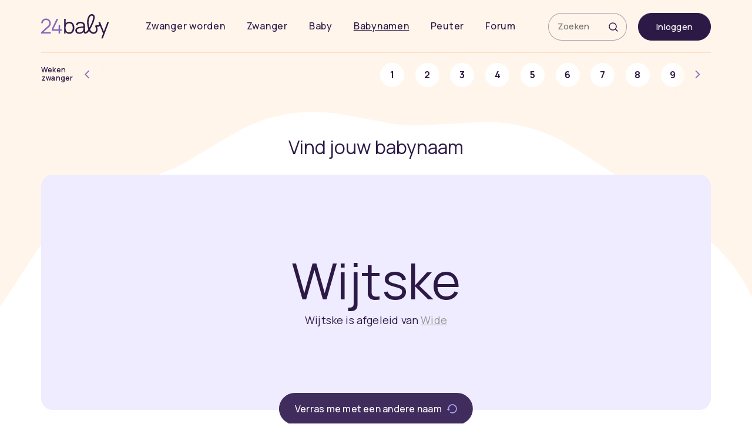

--- FILE ---
content_type: text/html; charset=UTF-8
request_url: https://www.24baby.nl/babynamen/wijtske/
body_size: 19565
content:
<!doctype html>
<html lang="nl" class="">
<!-- Deze push is automatisch gedaan naar ontwikkel -->
<head>
    <meta charset="utf-8">
    <meta http-equiv="x-ua-compatible" content="ie=edge">
    <meta name="viewport" content="width=device-width, initial-scale=1, user-scalable=no">

    


    

      <meta name='robots' content='index, follow, max-image-preview:large, max-snippet:-1, max-video-preview:-1' />
	<style>img:is([sizes="auto" i], [sizes^="auto," i]) { contain-intrinsic-size: 3000px 1500px }</style>
	
	<!-- This site is optimized with the Yoast SEO Premium plugin v23.9 (Yoast SEO v23.9) - https://yoast.com/wordpress/plugins/seo/ -->
	<title>Wijtske - Herkomst en betekenis van de naam Wijtske | 24Baby.nl</title>
	<meta name="description" content="Wijtske is afgeleid van Wide Wide is een Friese naam, het is een eenstammige verkorting van een langere Germaanse naam. Het is echter niet geheel duidelijk welke naam de oorsprong van Wide is geweest. 
Mogelijk is de naam terug te voeren op ‘widu’, dit betekent ‘woud’ of ‘boom’, maar ook ‘wit, blond’. Ook kan hij ..." />
	<link rel="canonical" href="https://www.24baby.nl/babynamen/wijtske/" />
	<meta property="og:locale" content="nl_NL" />
	<meta property="og:type" content="article" />
	<meta property="og:title" content="Wijtske" />
	<meta property="og:url" content="https://www.24baby.nl/babynamen/wijtske/" />
	<meta property="og:site_name" content="24Baby.nl" />
	<meta property="article:publisher" content="https://www.facebook.com/24baby.nl" />
	<meta name="twitter:card" content="summary_large_image" />
	<meta name="twitter:site" content="@24Baby" />
	<script type="application/ld+json" class="yoast-schema-graph">{"@context":"https://schema.org","@graph":[{"@type":"WebPage","@id":"https://www.24baby.nl/babynamen/wijtske/","url":"https://www.24baby.nl/babynamen/wijtske/","name":"Wijtske - 24Baby.nl","isPartOf":{"@id":"https://www.24baby.nl/#website"},"datePublished":"2018-05-29T08:23:53+00:00","dateModified":"2018-05-29T08:23:53+00:00","breadcrumb":{"@id":"https://www.24baby.nl/babynamen/wijtske/#breadcrumb"},"inLanguage":"nl-NL","potentialAction":[{"@type":"ReadAction","target":["https://www.24baby.nl/babynamen/wijtske/"]}]},{"@type":"BreadcrumbList","@id":"https://www.24baby.nl/babynamen/wijtske/#breadcrumb","itemListElement":[{"@type":"ListItem","position":1,"name":"Babynamen","item":"https://www.24baby.nl/babynamen/"},{"@type":"ListItem","position":2,"name":"Wijtske"}]},{"@type":"WebSite","@id":"https://www.24baby.nl/#website","url":"https://www.24baby.nl/","name":"24Baby.nl","description":"Alles over je zwangerschap, geboorte en baby","publisher":{"@id":"https://www.24baby.nl/#organization"},"potentialAction":[{"@type":"SearchAction","target":{"@type":"EntryPoint","urlTemplate":"https://www.24baby.nl/?s={search_term_string}"},"query-input":{"@type":"PropertyValueSpecification","valueRequired":true,"valueName":"search_term_string"}}],"inLanguage":"nl-NL"},{"@type":"Organization","@id":"https://www.24baby.nl/#organization","name":"24baby.nl","url":"https://www.24baby.nl/","logo":{"@type":"ImageObject","inLanguage":"nl-NL","@id":"https://www.24baby.nl/#/schema/logo/image/","url":"https://img2.24baby.nl/2022/11/24Baby-Logo.png","contentUrl":"https://img2.24baby.nl/2022/11/24Baby-Logo.png","width":259,"height":95,"caption":"24baby.nl"},"image":{"@id":"https://www.24baby.nl/#/schema/logo/image/"},"sameAs":["https://www.facebook.com/24baby.nl","https://x.com/24Baby"]}]}</script>
	<!-- / Yoast SEO Premium plugin. -->


<link rel='dns-prefetch' href='//kaartje2go.nl' />
<link rel='dns-prefetch' href='//fonts.googleapis.com' />
<link rel='stylesheet' id='wp-block-library-css' href='https://www.24baby.nl/wp-includes/css/dist/block-library/style.min.css?ver=6.8.3' type='text/css' media='all' />
<style id='classic-theme-styles-inline-css' type='text/css'>
/*! This file is auto-generated */
.wp-block-button__link{color:#fff;background-color:#32373c;border-radius:9999px;box-shadow:none;text-decoration:none;padding:calc(.667em + 2px) calc(1.333em + 2px);font-size:1.125em}.wp-block-file__button{background:#32373c;color:#fff;text-decoration:none}
</style>
<style id='global-styles-inline-css' type='text/css'>
:root{--wp--preset--aspect-ratio--square: 1;--wp--preset--aspect-ratio--4-3: 4/3;--wp--preset--aspect-ratio--3-4: 3/4;--wp--preset--aspect-ratio--3-2: 3/2;--wp--preset--aspect-ratio--2-3: 2/3;--wp--preset--aspect-ratio--16-9: 16/9;--wp--preset--aspect-ratio--9-16: 9/16;--wp--preset--color--black: #000000;--wp--preset--color--cyan-bluish-gray: #abb8c3;--wp--preset--color--white: #ffffff;--wp--preset--color--pale-pink: #f78da7;--wp--preset--color--vivid-red: #cf2e2e;--wp--preset--color--luminous-vivid-orange: #ff6900;--wp--preset--color--luminous-vivid-amber: #fcb900;--wp--preset--color--light-green-cyan: #7bdcb5;--wp--preset--color--vivid-green-cyan: #00d084;--wp--preset--color--pale-cyan-blue: #8ed1fc;--wp--preset--color--vivid-cyan-blue: #0693e3;--wp--preset--color--vivid-purple: #9b51e0;--wp--preset--gradient--vivid-cyan-blue-to-vivid-purple: linear-gradient(135deg,rgba(6,147,227,1) 0%,rgb(155,81,224) 100%);--wp--preset--gradient--light-green-cyan-to-vivid-green-cyan: linear-gradient(135deg,rgb(122,220,180) 0%,rgb(0,208,130) 100%);--wp--preset--gradient--luminous-vivid-amber-to-luminous-vivid-orange: linear-gradient(135deg,rgba(252,185,0,1) 0%,rgba(255,105,0,1) 100%);--wp--preset--gradient--luminous-vivid-orange-to-vivid-red: linear-gradient(135deg,rgba(255,105,0,1) 0%,rgb(207,46,46) 100%);--wp--preset--gradient--very-light-gray-to-cyan-bluish-gray: linear-gradient(135deg,rgb(238,238,238) 0%,rgb(169,184,195) 100%);--wp--preset--gradient--cool-to-warm-spectrum: linear-gradient(135deg,rgb(74,234,220) 0%,rgb(151,120,209) 20%,rgb(207,42,186) 40%,rgb(238,44,130) 60%,rgb(251,105,98) 80%,rgb(254,248,76) 100%);--wp--preset--gradient--blush-light-purple: linear-gradient(135deg,rgb(255,206,236) 0%,rgb(152,150,240) 100%);--wp--preset--gradient--blush-bordeaux: linear-gradient(135deg,rgb(254,205,165) 0%,rgb(254,45,45) 50%,rgb(107,0,62) 100%);--wp--preset--gradient--luminous-dusk: linear-gradient(135deg,rgb(255,203,112) 0%,rgb(199,81,192) 50%,rgb(65,88,208) 100%);--wp--preset--gradient--pale-ocean: linear-gradient(135deg,rgb(255,245,203) 0%,rgb(182,227,212) 50%,rgb(51,167,181) 100%);--wp--preset--gradient--electric-grass: linear-gradient(135deg,rgb(202,248,128) 0%,rgb(113,206,126) 100%);--wp--preset--gradient--midnight: linear-gradient(135deg,rgb(2,3,129) 0%,rgb(40,116,252) 100%);--wp--preset--font-size--small: 13px;--wp--preset--font-size--medium: 20px;--wp--preset--font-size--large: 36px;--wp--preset--font-size--x-large: 42px;--wp--preset--spacing--20: 0.44rem;--wp--preset--spacing--30: 0.67rem;--wp--preset--spacing--40: 1rem;--wp--preset--spacing--50: 1.5rem;--wp--preset--spacing--60: 2.25rem;--wp--preset--spacing--70: 3.38rem;--wp--preset--spacing--80: 5.06rem;--wp--preset--shadow--natural: 6px 6px 9px rgba(0, 0, 0, 0.2);--wp--preset--shadow--deep: 12px 12px 50px rgba(0, 0, 0, 0.4);--wp--preset--shadow--sharp: 6px 6px 0px rgba(0, 0, 0, 0.2);--wp--preset--shadow--outlined: 6px 6px 0px -3px rgba(255, 255, 255, 1), 6px 6px rgba(0, 0, 0, 1);--wp--preset--shadow--crisp: 6px 6px 0px rgba(0, 0, 0, 1);}:where(.is-layout-flex){gap: 0.5em;}:where(.is-layout-grid){gap: 0.5em;}body .is-layout-flex{display: flex;}.is-layout-flex{flex-wrap: wrap;align-items: center;}.is-layout-flex > :is(*, div){margin: 0;}body .is-layout-grid{display: grid;}.is-layout-grid > :is(*, div){margin: 0;}:where(.wp-block-columns.is-layout-flex){gap: 2em;}:where(.wp-block-columns.is-layout-grid){gap: 2em;}:where(.wp-block-post-template.is-layout-flex){gap: 1.25em;}:where(.wp-block-post-template.is-layout-grid){gap: 1.25em;}.has-black-color{color: var(--wp--preset--color--black) !important;}.has-cyan-bluish-gray-color{color: var(--wp--preset--color--cyan-bluish-gray) !important;}.has-white-color{color: var(--wp--preset--color--white) !important;}.has-pale-pink-color{color: var(--wp--preset--color--pale-pink) !important;}.has-vivid-red-color{color: var(--wp--preset--color--vivid-red) !important;}.has-luminous-vivid-orange-color{color: var(--wp--preset--color--luminous-vivid-orange) !important;}.has-luminous-vivid-amber-color{color: var(--wp--preset--color--luminous-vivid-amber) !important;}.has-light-green-cyan-color{color: var(--wp--preset--color--light-green-cyan) !important;}.has-vivid-green-cyan-color{color: var(--wp--preset--color--vivid-green-cyan) !important;}.has-pale-cyan-blue-color{color: var(--wp--preset--color--pale-cyan-blue) !important;}.has-vivid-cyan-blue-color{color: var(--wp--preset--color--vivid-cyan-blue) !important;}.has-vivid-purple-color{color: var(--wp--preset--color--vivid-purple) !important;}.has-black-background-color{background-color: var(--wp--preset--color--black) !important;}.has-cyan-bluish-gray-background-color{background-color: var(--wp--preset--color--cyan-bluish-gray) !important;}.has-white-background-color{background-color: var(--wp--preset--color--white) !important;}.has-pale-pink-background-color{background-color: var(--wp--preset--color--pale-pink) !important;}.has-vivid-red-background-color{background-color: var(--wp--preset--color--vivid-red) !important;}.has-luminous-vivid-orange-background-color{background-color: var(--wp--preset--color--luminous-vivid-orange) !important;}.has-luminous-vivid-amber-background-color{background-color: var(--wp--preset--color--luminous-vivid-amber) !important;}.has-light-green-cyan-background-color{background-color: var(--wp--preset--color--light-green-cyan) !important;}.has-vivid-green-cyan-background-color{background-color: var(--wp--preset--color--vivid-green-cyan) !important;}.has-pale-cyan-blue-background-color{background-color: var(--wp--preset--color--pale-cyan-blue) !important;}.has-vivid-cyan-blue-background-color{background-color: var(--wp--preset--color--vivid-cyan-blue) !important;}.has-vivid-purple-background-color{background-color: var(--wp--preset--color--vivid-purple) !important;}.has-black-border-color{border-color: var(--wp--preset--color--black) !important;}.has-cyan-bluish-gray-border-color{border-color: var(--wp--preset--color--cyan-bluish-gray) !important;}.has-white-border-color{border-color: var(--wp--preset--color--white) !important;}.has-pale-pink-border-color{border-color: var(--wp--preset--color--pale-pink) !important;}.has-vivid-red-border-color{border-color: var(--wp--preset--color--vivid-red) !important;}.has-luminous-vivid-orange-border-color{border-color: var(--wp--preset--color--luminous-vivid-orange) !important;}.has-luminous-vivid-amber-border-color{border-color: var(--wp--preset--color--luminous-vivid-amber) !important;}.has-light-green-cyan-border-color{border-color: var(--wp--preset--color--light-green-cyan) !important;}.has-vivid-green-cyan-border-color{border-color: var(--wp--preset--color--vivid-green-cyan) !important;}.has-pale-cyan-blue-border-color{border-color: var(--wp--preset--color--pale-cyan-blue) !important;}.has-vivid-cyan-blue-border-color{border-color: var(--wp--preset--color--vivid-cyan-blue) !important;}.has-vivid-purple-border-color{border-color: var(--wp--preset--color--vivid-purple) !important;}.has-vivid-cyan-blue-to-vivid-purple-gradient-background{background: var(--wp--preset--gradient--vivid-cyan-blue-to-vivid-purple) !important;}.has-light-green-cyan-to-vivid-green-cyan-gradient-background{background: var(--wp--preset--gradient--light-green-cyan-to-vivid-green-cyan) !important;}.has-luminous-vivid-amber-to-luminous-vivid-orange-gradient-background{background: var(--wp--preset--gradient--luminous-vivid-amber-to-luminous-vivid-orange) !important;}.has-luminous-vivid-orange-to-vivid-red-gradient-background{background: var(--wp--preset--gradient--luminous-vivid-orange-to-vivid-red) !important;}.has-very-light-gray-to-cyan-bluish-gray-gradient-background{background: var(--wp--preset--gradient--very-light-gray-to-cyan-bluish-gray) !important;}.has-cool-to-warm-spectrum-gradient-background{background: var(--wp--preset--gradient--cool-to-warm-spectrum) !important;}.has-blush-light-purple-gradient-background{background: var(--wp--preset--gradient--blush-light-purple) !important;}.has-blush-bordeaux-gradient-background{background: var(--wp--preset--gradient--blush-bordeaux) !important;}.has-luminous-dusk-gradient-background{background: var(--wp--preset--gradient--luminous-dusk) !important;}.has-pale-ocean-gradient-background{background: var(--wp--preset--gradient--pale-ocean) !important;}.has-electric-grass-gradient-background{background: var(--wp--preset--gradient--electric-grass) !important;}.has-midnight-gradient-background{background: var(--wp--preset--gradient--midnight) !important;}.has-small-font-size{font-size: var(--wp--preset--font-size--small) !important;}.has-medium-font-size{font-size: var(--wp--preset--font-size--medium) !important;}.has-large-font-size{font-size: var(--wp--preset--font-size--large) !important;}.has-x-large-font-size{font-size: var(--wp--preset--font-size--x-large) !important;}
:where(.wp-block-post-template.is-layout-flex){gap: 1.25em;}:where(.wp-block-post-template.is-layout-grid){gap: 1.25em;}
:where(.wp-block-columns.is-layout-flex){gap: 2em;}:where(.wp-block-columns.is-layout-grid){gap: 2em;}
:root :where(.wp-block-pullquote){font-size: 1.5em;line-height: 1.6;}
</style>
<link rel='stylesheet' id='wpb-google-fonts-css' href='https://fonts.googleapis.com/css2?family=Manrope%3Awght%40400%3B500%3B600%3B700&#038;display=swap&#038;ver=6.8.3' type='text/css' media='all' />
<link rel='stylesheet' id='sage/above-css' href='https://www.24baby.nl/wp-content/themes/24babynl/dist/styles/above.css?ver=4.0.6.188' type='text/css' media='all' />
<script type="text/javascript" src="https://kaartje2go.nl/api-cms-external-widget/widget/js/kaartje2go_widget" id="kaartje2go-script-js"></script>
<link rel="https://api.w.org/" href="https://www.24baby.nl/wp-json/" /><link rel="EditURI" type="application/rsd+xml" title="RSD" href="https://www.24baby.nl/xmlrpc.php?rsd" />
<meta name="generator" content="WordPress 6.8.3" />
<link rel='shortlink' href='https://www.24baby.nl/?p=88422' />
<link rel="alternate" title="oEmbed (JSON)" type="application/json+oembed" href="https://www.24baby.nl/wp-json/oembed/1.0/embed?url=https%3A%2F%2Fwww.24baby.nl%2Fbabynamen%2Fwijtske%2F" />
<link rel="alternate" title="oEmbed (XML)" type="text/xml+oembed" href="https://www.24baby.nl/wp-json/oembed/1.0/embed?url=https%3A%2F%2Fwww.24baby.nl%2Fbabynamen%2Fwijtske%2F&#038;format=xml" />
     <link rel="apple-touch-icon" href="https://www.24baby.nl/wp-content/themes/24babynl/dist/images/apple-touch-icon.png" />
     <link rel="apple-touch-icon" sizes="57x57" href="https://www.24baby.nl/wp-content/themes/24babynl/dist/images/apple-touch-icon-57x57.png" />
     <link rel="apple-touch-icon" sizes="72x72" href="https://www.24baby.nl/wp-content/themes/24babynl/dist/images/apple-touch-icon-72x72.png" />
     <link rel="apple-touch-icon" sizes="76x76" href="https://www.24baby.nl/wp-content/themes/24babynl/dist/images/apple-touch-icon-76x76.png" />
     <link rel="apple-touch-icon" sizes="114x114" href="https://www.24baby.nl/wp-content/themes/24babynl/dist/images/apple-touch-icon-114x114.png" />
     <link rel="apple-touch-icon" sizes="120x120" href="https://www.24baby.nl/wp-content/themes/24babynl/dist/images/apple-touch-icon-120x120.png" />
     <link rel="apple-touch-icon" sizes="144x144" href="https://www.24baby.nl/wp-content/themes/24babynl/dist/images/apple-touch-icon-144x144.png" />
     <link rel="apple-touch-icon" sizes="152x152" href="https://www.24baby.nl/wp-content/themes/24babynl/dist/images/apple-touch-icon-152x152.png" />
     <link rel="apple-touch-icon" sizes="180x180" href="https://www.24baby.nl/wp-content/themes/24babynl/dist/images/apple-touch-icon-180x180.png" />
    <script>
        var siteurl = 'https://www.24baby.nl';
        var themeurl = 'https://www.24baby.nl/wp-content/themes/24babynl';
        var currenturl = 'https://www.24baby.nl/babynamen/wijtske/';
    </script>
    <link rel="icon" href="https://img2.24baby.nl/2023/05/24baby-logo-192-1-77x77.png" sizes="32x32" />
<link rel="icon" href="https://img2.24baby.nl/2023/05/24baby-logo-192-1.png" sizes="192x192" />
<link rel="apple-touch-icon" href="https://img2.24baby.nl/2023/05/24baby-logo-192-1.png" />
<meta name="msapplication-TileImage" content="https://img2.24baby.nl/2023/05/24baby-logo-192-1.png" />
  <script>

    function loadCSS(href, before, media) {
      "use strict";
      var ss = window.document.createElement("link");
      var ref = before || window.document.getElementById("sage/above-css");
      ss.rel = "stylesheet";
      ss.href = href;
      ss.media = "only x";
      ref.insertAdjacentElement('afterend', ss);
      setTimeout(function () {
        ss.media = media || "all";
      });
      return ss;
    }

    loadCSS("https://www.24baby.nl/wp-content/themes/24babynl/dist/styles/below.css?v=4.0.6.188");

  </script>
  		<style type="text/css" id="wp-custom-css">
			.baby24-footer {
	max-width: 85px;
}		</style>
		    <script type="text/plain" data-cookiecategory="analytics">
    (function(i,s,o,g,r,a,m){i['GoogleAnalyticsObject']=r;i[r]=i[r]||function(){
            (i[r].q=i[r].q||[]).push(arguments)},i[r].l=1*new Date();a=s.createElement(o),
        m=s.getElementsByTagName(o)[0];a.async=1;a.src=g;m.parentNode.insertBefore(a,m)
    })(window,document,'script','https://www.google-analytics.com/analytics.js','ga');

    ga('create', 'UA-37245088-1', 'auto');
    ga('send', 'pageview');
</script>


<!-- Google Tag Manager -->
<script>(function(w,d,s,l,i){w[l]=w[l]||[];w[l].push({'gtm.start':
        new Date().getTime(),event:'gtm.js'});var f=d.getElementsByTagName(s)[0],
        j=d.createElement(s),dl=l!='dataLayer'?'&l='+l:'';j.async=true;j.src=
        'https://www.googletagmanager.com/gtm.js?id='+i+dl;f.parentNode.insertBefore(j,f);
    })(window,document,'script','dataLayer','GTM-NBL654N');</script>
<!-- End Google Tag Manager -->

          <script async
                src="https://pagead2.googlesyndication.com/pagead/js/adsbygoogle.js?client=ca-pub-4816782079100661"
                crossorigin="anonymous"></script>
        <script>
            window.dataLayer = window.dataLayer || [];

            function gtag() {
                dataLayer.push(arguments);
            }

            // Standaardinstellingen (cookies worden geweigerd tot toestemming is gegeven)
            gtag('consent', 'default', {
                'ad_storage': 'denied',
                'analytics_storage': 'granted',
                'personalization_storage': 'denied',
                'security_storage': 'granted'  // Security mag standaard actief blijven
            });

            const userCookieData = {"UserSettings":{"HeadCalendar":0,"NotificationShown":0,"CustomAdConsent":0}};

            // Init Analytics — pas actief als toestemming wordt gegeven door Funding Choices
            gtag('js', new Date());
            gtag('config', 'G-91CVQ0EXLN');
        </script>
		</head>
<body class="wp-singular babynamen-template-default single single-babynamen postid-88422 wp-theme-24babynl domain-24baby wijtske">

<!-- Google Tag Manager (noscript) -->
<noscript>
    <iframe src="https://www.googletagmanager.com/ns.html?id=GTM-NBL654N"
            height="0" width="0" style="display:none;visibility:hidden"></iframe>
</noscript>
<!-- End Google Tag Manager (noscript) -->
<header class="banner">
    <div class="container">

        <a class="brand" title="24Baby.nl" href="https://www.24baby.nl/"><img
                    alt="24Baby.nl"
                    src="https://www.24baby.nl/wp-content/themes/24babynl/dist/images/24b-logo.svg"
                    srcset="https://www.24baby.nl/wp-content/themes/24babynl/dist/images/24b-logo.svg"></a>

        <nav class="nav-primary">

			
            <button type="button" class="navbar-toggle collapsed" data-toggle="collapse"
                    data-target="#baby24_main_navbar">
                <span class="sr-only">Toggle navigatie</span>
                <span class="icon-bar"></span>
                <span class="icon-bar"></span>
                <span class="icon-bar"></span>
                <span class="icon icon-svg icon-close"></span>
            </button>

            <div id="baby24_main_navbar" class="collapse navbar-collapse">

                <div class="nav-primary-header d-flex d-lg-none justify-content-between">

                    <div class="container p-relative px-0 w-100">
                        <a class="brand" title="24Baby.nl"
                           href="https://www.24baby.nl/"><img
                                    alt="24Baby.nl"
                                    src="https://www.24baby.nl/wp-content/themes/24babynl/dist/images/24b-logo-white.svg"
                                    srcset="https://www.24baby.nl/wp-content/themes/24babynl/dist/images/24b-logo-white.svg"></a>
                        <nav class="nav-secundary">
                            <ul>
                                <li><a id="search-toggle" class="search-toggle" href="#"><i
                                                class="icon icon-svg icon-search"></i></a></li>
								                                    <li class="hidden-md hidden-lg">
                                        <a href="https://community.24baby.nl/inloggen" id="loginButtonMobile"
                                           class="btn-login-mobile" href="#">
                                            <i class="icon icon-svg icon-user"></i>
                                        </a>
                                    </li>
								                            </ul>
                        </nav>
                    </div>

                </div>

				<ul id="menu-header" class="nav navbar-nav"><li itemscope itemtype="https://www.schema.org/SiteNavigationElement" id="menu-item-66157" class="menu-item menu-item-type-post_type menu-item-object-page menu-item-has-children menu-item-66157 dropdown"><a href="https://www.24baby.nl/zwanger-worden/">Zwanger worden<span class="navbar-menu-caret icon-after"></span> </a>
<ul role="menu" class=" baby24-dropdown-menu" >
	<li itemscope itemtype="https://www.schema.org/SiteNavigationElement" id="menu-item-66414" class="menu-item menu-item-type-post_type menu-item-object-page menu-item-66414"><a href="https://www.24baby.nl/zwanger-worden/hoe-zwanger-worden/vruchtbare-dagen-ovulatie-berekenen/">Vruchtbare dagen berekenen<span class="navbar-menu-caret icon-after"></span></a></li>
	<li itemscope itemtype="https://www.schema.org/SiteNavigationElement" id="menu-item-66412" class="menu-item menu-item-type-post_type menu-item-object-page menu-item-66412"><a href="https://www.24baby.nl/zwanger-worden/hoe-zwanger-worden/zwanger-worden-tips/">Tips om zwanger te worden<span class="navbar-menu-caret icon-after"></span></a></li>
	<li itemscope itemtype="https://www.schema.org/SiteNavigationElement" id="menu-item-66893" class="menu-item menu-item-type-post_type menu-item-object-page menu-item-66893"><a href="https://www.24baby.nl/zwanger-worden/kinderwens-en-voorbereidingen/">Kinderwens &#038; voorbereidingen<span class="navbar-menu-caret icon-after"></span></a></li>
	<li itemscope itemtype="https://www.schema.org/SiteNavigationElement" id="menu-item-93591" class="menu-item menu-item-type-custom menu-item-object-custom menu-item-93591"><a href="https://www.24baby.nl/zwanger/ben-ik-zwanger/zwangerschapstest/">Zwangerschapstest<span class="navbar-menu-caret icon-after"></span></a></li>
<li class="icon-open nav-dropdown-close d-inline-block d-md-none"><span>Sluiten</span></li></ul>
</li>
<li itemscope itemtype="https://www.schema.org/SiteNavigationElement" id="menu-item-66158" class="menu-item menu-item-type-post_type menu-item-object-page menu-item-has-children menu-item-66158 dropdown"><a href="https://www.24baby.nl/zwanger/">Zwanger<span class="navbar-menu-caret icon-after"></span> </a>
<ul role="menu" class=" baby24-dropdown-menu" >
	<li itemscope itemtype="https://www.schema.org/SiteNavigationElement" id="menu-item-113070" class="menu-item menu-item-type-custom menu-item-object-custom menu-item-113070"><a href="https://www.24baby.nl/zwangerschapskalender/">Zwangerschapskalender<span class="navbar-menu-caret icon-after"></span></a></li>
	<li itemscope itemtype="https://www.schema.org/SiteNavigationElement" id="menu-item-66860" class="menu-item menu-item-type-custom menu-item-object-custom menu-item-66860"><a href="/zwanger/ben-ik-zwanger/uitgerekende-datum-berekenen/">Uitgerekende datum berekenen<span class="navbar-menu-caret icon-after"></span></a></li>
	<li itemscope itemtype="https://www.schema.org/SiteNavigationElement" id="menu-item-66871" class="menu-item menu-item-type-post_type menu-item-object-page menu-item-66871"><a href="https://www.24baby.nl/zwanger/babyuitzet/baby-uitzetlijst/">Baby uitzetlijst<span class="navbar-menu-caret icon-after"></span></a></li>
	<li itemscope itemtype="https://www.schema.org/SiteNavigationElement" id="menu-item-66861" class="menu-item menu-item-type-post_type menu-item-object-page menu-item-66861"><a href="https://www.24baby.nl/zwanger/ben-ik-zwanger/zwangerschapssymptomen/">De eerste symptomen<span class="navbar-menu-caret icon-after"></span></a></li>
	<li itemscope itemtype="https://www.schema.org/SiteNavigationElement" id="menu-item-70454" class="menu-item menu-item-type-custom menu-item-object-custom menu-item-70454"><a href="/zwanger/wat-regelen/gratis-baby-doos/">Gratis babydozen<span class="navbar-menu-caret icon-after"></span></a></li>
	<li itemscope itemtype="https://www.schema.org/SiteNavigationElement" id="menu-item-120031" class="menu-item menu-item-type-custom menu-item-object-custom menu-item-120031"><a href="https://www.24baby.nl/geboorte/">Geboorte<span class="navbar-menu-caret icon-after"></span></a></li>
	<li itemscope itemtype="https://www.schema.org/SiteNavigationElement" id="menu-item-103667" class="menu-item menu-item-type-custom menu-item-object-custom menu-item-103667"><a href="https://www.24baby.nl/vaderschapskalender/">Vaderschapskalender<span class="navbar-menu-caret icon-after"></span></a></li>
<li class="icon-open nav-dropdown-close d-inline-block d-md-none"><span>Sluiten</span></li></ul>
</li>
<li itemscope itemtype="https://www.schema.org/SiteNavigationElement" id="menu-item-80366" class="menu-item menu-item-type-custom menu-item-object-custom hidden-md hidden-lg menu-item-80366"><a href="https://www.24baby.nl/zwangerschapskalender/">Zwangerschapskalender<span class="navbar-menu-caret icon-after"></span></a></li>
<li itemscope itemtype="https://www.schema.org/SiteNavigationElement" id="menu-item-66159" class="menu-item menu-item-type-post_type menu-item-object-page menu-item-has-children hidden-md hidden-lg menu-item-66159 dropdown"><a href="https://www.24baby.nl/geboorte/">Geboorte<span class="navbar-menu-caret icon-after"></span> </a>
<ul role="menu" class=" baby24-dropdown-menu" >
	<li itemscope itemtype="https://www.schema.org/SiteNavigationElement" id="menu-item-66874" class="menu-item menu-item-type-post_type menu-item-object-page hidden-md hidden-lg menu-item-66874"><a href="https://www.24baby.nl/geboorte/bevallingsverhalen/">Bevallingsverhalen<span class="navbar-menu-caret icon-after"></span></a></li>
	<li itemscope itemtype="https://www.schema.org/SiteNavigationElement" id="menu-item-151210" class="menu-item menu-item-type-post_type menu-item-object-page menu-item-151210"><a href="https://www.24baby.nl/geboorte/de-bevalling/">Alles over de bevalling<span class="navbar-menu-caret icon-after"></span></a></li>
	<li itemscope itemtype="https://www.schema.org/SiteNavigationElement" id="menu-item-66879" class="menu-item menu-item-type-post_type menu-item-object-page hidden-md hidden-lg menu-item-66879"><a href="https://www.24baby.nl/geboorte/de-bevalling/weeen/">Verschillende soorten weeën<span class="navbar-menu-caret icon-after"></span></a></li>
	<li itemscope itemtype="https://www.schema.org/SiteNavigationElement" id="menu-item-156778" class="menu-item menu-item-type-custom menu-item-object-custom menu-item-156778"><a href="https://www.24baby.nl/geboorte/geboortekaartjes/inspiratie/">Geboortekaartjes top 5<span class="navbar-menu-caret icon-after"></span></a></li>
<li class="icon-open nav-dropdown-close d-inline-block d-md-none"><span>Sluiten</span></li></ul>
</li>
<li itemscope itemtype="https://www.schema.org/SiteNavigationElement" id="menu-item-66160" class="menu-item menu-item-type-post_type menu-item-object-page menu-item-has-children menu-item-66160 dropdown"><a href="https://www.24baby.nl/baby/">Baby<span class="navbar-menu-caret icon-after"></span> </a>
<ul role="menu" class=" baby24-dropdown-menu" >
	<li itemscope itemtype="https://www.schema.org/SiteNavigationElement" id="menu-item-113071" class="menu-item menu-item-type-custom menu-item-object-custom menu-item-113071"><a href="https://www.24baby.nl/baby-kalender/">Babykalender<span class="navbar-menu-caret icon-after"></span></a></li>
	<li itemscope itemtype="https://www.schema.org/SiteNavigationElement" id="menu-item-66887" class="menu-item menu-item-type-post_type menu-item-object-page menu-item-66887"><a href="https://www.24baby.nl/baby/babykleding/babymaten/">Babymaten<span class="navbar-menu-caret icon-after"></span></a></li>
	<li itemscope itemtype="https://www.schema.org/SiteNavigationElement" id="menu-item-66886" class="menu-item menu-item-type-post_type menu-item-object-page menu-item-66886"><a href="https://www.24baby.nl/baby/slapen/doorslapen/">Wanneer doorslapen?<span class="navbar-menu-caret icon-after"></span></a></li>
	<li itemscope itemtype="https://www.schema.org/SiteNavigationElement" id="menu-item-66884" class="menu-item menu-item-type-post_type menu-item-object-page menu-item-66884"><a href="https://www.24baby.nl/baby/borstvoeding/">Borstvoeding<span class="navbar-menu-caret icon-after"></span></a></li>
<li class="icon-open nav-dropdown-close d-inline-block d-md-none"><span>Sluiten</span></li></ul>
</li>
<li itemscope itemtype="https://www.schema.org/SiteNavigationElement" id="menu-item-80367" class="menu-item menu-item-type-custom menu-item-object-custom hidden-md hidden-lg menu-item-80367"><a href="https://www.24baby.nl/baby-kalender/">Babykalender<span class="navbar-menu-caret icon-after"></span></a></li>
<li itemscope itemtype="https://www.schema.org/SiteNavigationElement" id="menu-item-89715" class="menu-item menu-item-type-custom menu-item-object-custom menu-item-has-children menu-item-89715 dropdown babynamen current_page_ancestor"><a href="https://www.24baby.nl/babynamen/">Babynamen<span class="navbar-menu-caret icon-after"></span> </a>
<ul role="menu" class=" baby24-dropdown-menu" >
	<li itemscope itemtype="https://www.schema.org/SiteNavigationElement" id="menu-item-98318" class="menu-item menu-item-type-custom menu-item-object-custom menu-item-98318 babynamen current_page_ancestor"><a href="https://www.24baby.nl/babynamen/meisjesnamen/">Meisjesnamen<span class="navbar-menu-caret icon-after"></span></a></li>
	<li itemscope itemtype="https://www.schema.org/SiteNavigationElement" id="menu-item-98319" class="menu-item menu-item-type-custom menu-item-object-custom menu-item-98319 babynamen current_page_ancestor"><a href="https://www.24baby.nl/babynamen/jongensnamen/">Jongensnamen<span class="navbar-menu-caret icon-after"></span></a></li>
	<li itemscope itemtype="https://www.schema.org/SiteNavigationElement" id="menu-item-153061" class="menu-item menu-item-type-custom menu-item-object-custom menu-item-153061"><a href="https://www.24baby.nl/zwanger/babynamen/">Babynamen lijsten<span class="navbar-menu-caret icon-after"></span></a></li>
<li class="icon-open nav-dropdown-close d-inline-block d-md-none"><span>Sluiten</span></li></ul>
</li>
<li itemscope itemtype="https://www.schema.org/SiteNavigationElement" id="menu-item-160024" class="menu-item menu-item-type-custom menu-item-object-custom menu-item-160024"><a href="https://www.24baby.nl/peuter/">Peuter<span class="navbar-menu-caret icon-after"></span></a></li>
<li itemscope itemtype="https://www.schema.org/SiteNavigationElement" id="menu-item-101022" class="menu-item menu-item-type-post_type menu-item-object-page hidden-md hidden-lg menu-item-101022"><a href="https://www.24baby.nl/peuterkalender/">Peuterkalender<span class="navbar-menu-caret icon-after"></span></a></li>
<li itemscope itemtype="https://www.schema.org/SiteNavigationElement" id="menu-item-103187" class="menu-item menu-item-type-custom menu-item-object-custom menu-item-has-children menu-item-103187 dropdown"><a href="https://community.24baby.nl/forum">Forum<span class="navbar-menu-caret icon-after"></span> </a>
<ul role="menu" class=" baby24-dropdown-menu" >
	<li itemscope itemtype="https://www.schema.org/SiteNavigationElement" id="menu-item-103815" class="menu-item menu-item-type-custom menu-item-object-custom menu-item-103815"><a href="https://community.24baby.nl/groepen?tab=birthclubs">Geboorteclubs<span class="navbar-menu-caret icon-after"></span></a></li>
	<li itemscope itemtype="https://www.schema.org/SiteNavigationElement" id="menu-item-103186" class="menu-item menu-item-type-custom menu-item-object-custom menu-item-103186"><a href="https://community.24baby.nl">Community<span class="navbar-menu-caret icon-after"></span></a></li>
<li class="icon-open nav-dropdown-close d-inline-block d-md-none"><span>Sluiten</span></li></ul>
</li>
</ul>
				

								                    <div class="d-lg-none px-15">
						                            <p class="label color-lilac mb-15">Snel naar</p>
						
                        <ul class="nav-quicklinks">
							                                <li><a href="https://www.24baby.nl/zwangerschapskalender/">Zwangerschapskalender</a></li>
							                                <li><a href="https://www.24baby.nl/baby-kalender/">Babykalender</a></li>
							                                <li><a href="https://www.24baby.nl/babynamen/">Babynamen</a></li>
							                        </ul>
                    </div>
				
                <a class="btn btn-default btn-xl hidden-md hidden-lg"
                   href="https://www.24baby.nl/links/24baby-zwangerschaps-app/">Download de app via de appstore</a>

				                    <a class="hidden-md hidden-lg mt-15 color-white text-center"
                       href="https://community.24baby.nl/inloggen">Inloggen</a>
				            </div>

        </nav>

        <nav class="nav-secundary my-auto mr-0 ml-auto">
            <ul>
                <li>
                    <div class="search-outer-container">
                        <div class="search-container">
                            <form class="mw-100 w-100 search-inner-container zoeken" minlength="2" role="search" method="get" action="https://www.24baby.nl/">
    <div class="mw-100 w-100 search-group align-items-center">
        <label for="i5" class="sr-only control-label">Zoeken</label>
        <input type="search" class="search-field" id="i5" name="s" placeholder="Zoeken" value="">
        <div class="btn-search-clear"></div>
        <input type="submit" class="btn-search" name="submit" value="">
    </div>
</form>
                        </div>
                    </div>
                </li>
				                    <li class="hidden-md hidden-lg">
                        <a id="loginButtonMobile" class="btn-login-mobile" href="#">
                            <i class="icon icon-svg icon-user"></i>
                        </a>
                    </li>
                    <li class="hidden-xs hidden-sm">
                        <a href="https://community.24baby.nl/inloggen" id="loginButtonDesktop"
                           class="btn btn-login">Inloggen</a>
                    </li>
				            </ul>
        </nav>
    </div>
</header>


  <div class="banner-secundary">
    <div class="container">
      <div class="row">

        
          <div class="col-lg-12 col-md-12 banner-secundary-col pregnant-calendar">
          <a href="https://www.24baby.nl/zwangerschapskalender/" class="banner-secundary-header float-left">
                          <span class="display-block">Weken</span>
              <span class="display-block">zwanger</span>
                      </a>

            <nav class="banner-secundary-section desktop-calendar-pregnant">

              <div id="zwangerCalendar" class="calendar  swiper-container " style="opacity:0;overflow:hidden;" data-ride="calendar" data-current="0">

                <!-- Wrapper for slides -->
                <div class="calendar-inner swiper-wrapper" style="overflow:initial;">
                  <div class="item swiper-slide " data-weeknumber="1">
                    <a href="https://www.24baby.nl/zwangerschapskalender/1-week-zwanger/">
                      <span class="cal-number">1</span>
                    </a>
                  </div>
                                      <div class="item swiper-slide " data-weeknumber="2">
                      <a href="https://www.24baby.nl/zwangerschapskalender/2-weken-zwanger/">
                        <span class="cal-number">2</span>
                      </a>
                    </div>
                                      <div class="item swiper-slide " data-weeknumber="3">
                      <a href="https://www.24baby.nl/zwangerschapskalender/3-weken-zwanger/">
                        <span class="cal-number">3</span>
                      </a>
                    </div>
                                      <div class="item swiper-slide " data-weeknumber="4">
                      <a href="https://www.24baby.nl/zwangerschapskalender/4-weken-zwanger/">
                        <span class="cal-number">4</span>
                      </a>
                    </div>
                                      <div class="item swiper-slide " data-weeknumber="5">
                      <a href="https://www.24baby.nl/zwangerschapskalender/5-weken-zwanger/">
                        <span class="cal-number">5</span>
                      </a>
                    </div>
                                      <div class="item swiper-slide " data-weeknumber="6">
                      <a href="https://www.24baby.nl/zwangerschapskalender/6-weken-zwanger/">
                        <span class="cal-number">6</span>
                      </a>
                    </div>
                                      <div class="item swiper-slide " data-weeknumber="7">
                      <a href="https://www.24baby.nl/zwangerschapskalender/7-weken-zwanger/">
                        <span class="cal-number">7</span>
                      </a>
                    </div>
                                      <div class="item swiper-slide " data-weeknumber="8">
                      <a href="https://www.24baby.nl/zwangerschapskalender/8-weken-zwanger/">
                        <span class="cal-number">8</span>
                      </a>
                    </div>
                                      <div class="item swiper-slide " data-weeknumber="9">
                      <a href="https://www.24baby.nl/zwangerschapskalender/9-weken-zwanger/">
                        <span class="cal-number">9</span>
                      </a>
                    </div>
                                      <div class="item swiper-slide " data-weeknumber="10">
                      <a href="https://www.24baby.nl/zwangerschapskalender/10-weken-zwanger/">
                        <span class="cal-number">10</span>
                      </a>
                    </div>
                                      <div class="item swiper-slide " data-weeknumber="11">
                      <a href="https://www.24baby.nl/zwangerschapskalender/11-weken-zwanger/">
                        <span class="cal-number">11</span>
                      </a>
                    </div>
                                      <div class="item swiper-slide " data-weeknumber="12">
                      <a href="https://www.24baby.nl/zwangerschapskalender/12-weken-zwanger/">
                        <span class="cal-number">12</span>
                      </a>
                    </div>
                                      <div class="item swiper-slide " data-weeknumber="13">
                      <a href="https://www.24baby.nl/zwangerschapskalender/13-weken-zwanger/">
                        <span class="cal-number">13</span>
                      </a>
                    </div>
                                      <div class="item swiper-slide " data-weeknumber="14">
                      <a href="https://www.24baby.nl/zwangerschapskalender/14-weken-zwanger/">
                        <span class="cal-number">14</span>
                      </a>
                    </div>
                                      <div class="item swiper-slide " data-weeknumber="15">
                      <a href="https://www.24baby.nl/zwangerschapskalender/15-weken-zwanger/">
                        <span class="cal-number">15</span>
                      </a>
                    </div>
                                      <div class="item swiper-slide " data-weeknumber="16">
                      <a href="https://www.24baby.nl/zwangerschapskalender/16-weken-zwanger/">
                        <span class="cal-number">16</span>
                      </a>
                    </div>
                                      <div class="item swiper-slide " data-weeknumber="17">
                      <a href="https://www.24baby.nl/zwangerschapskalender/17-weken-zwanger/">
                        <span class="cal-number">17</span>
                      </a>
                    </div>
                                      <div class="item swiper-slide " data-weeknumber="18">
                      <a href="https://www.24baby.nl/zwangerschapskalender/18-weken-zwanger/">
                        <span class="cal-number">18</span>
                      </a>
                    </div>
                                      <div class="item swiper-slide " data-weeknumber="19">
                      <a href="https://www.24baby.nl/zwangerschapskalender/19-weken-zwanger/">
                        <span class="cal-number">19</span>
                      </a>
                    </div>
                                      <div class="item swiper-slide " data-weeknumber="20">
                      <a href="https://www.24baby.nl/zwangerschapskalender/20-weken-zwanger/">
                        <span class="cal-number">20</span>
                      </a>
                    </div>
                                      <div class="item swiper-slide " data-weeknumber="21">
                      <a href="https://www.24baby.nl/zwangerschapskalender/21-weken-zwanger/">
                        <span class="cal-number">21</span>
                      </a>
                    </div>
                                      <div class="item swiper-slide " data-weeknumber="22">
                      <a href="https://www.24baby.nl/zwangerschapskalender/22-weken-zwanger/">
                        <span class="cal-number">22</span>
                      </a>
                    </div>
                                      <div class="item swiper-slide " data-weeknumber="23">
                      <a href="https://www.24baby.nl/zwangerschapskalender/23-weken-zwanger/">
                        <span class="cal-number">23</span>
                      </a>
                    </div>
                                      <div class="item swiper-slide " data-weeknumber="24">
                      <a href="https://www.24baby.nl/zwangerschapskalender/24-weken-zwanger/">
                        <span class="cal-number">24</span>
                      </a>
                    </div>
                                      <div class="item swiper-slide " data-weeknumber="25">
                      <a href="https://www.24baby.nl/zwangerschapskalender/25-weken-zwanger/">
                        <span class="cal-number">25</span>
                      </a>
                    </div>
                                      <div class="item swiper-slide " data-weeknumber="26">
                      <a href="https://www.24baby.nl/zwangerschapskalender/26-weken-zwanger/">
                        <span class="cal-number">26</span>
                      </a>
                    </div>
                                      <div class="item swiper-slide " data-weeknumber="27">
                      <a href="https://www.24baby.nl/zwangerschapskalender/27-weken-zwanger/">
                        <span class="cal-number">27</span>
                      </a>
                    </div>
                                      <div class="item swiper-slide " data-weeknumber="28">
                      <a href="https://www.24baby.nl/zwangerschapskalender/28-weken-zwanger/">
                        <span class="cal-number">28</span>
                      </a>
                    </div>
                                      <div class="item swiper-slide " data-weeknumber="29">
                      <a href="https://www.24baby.nl/zwangerschapskalender/29-weken-zwanger/">
                        <span class="cal-number">29</span>
                      </a>
                    </div>
                                      <div class="item swiper-slide " data-weeknumber="30">
                      <a href="https://www.24baby.nl/zwangerschapskalender/30-weken-zwanger/">
                        <span class="cal-number">30</span>
                      </a>
                    </div>
                                      <div class="item swiper-slide " data-weeknumber="31">
                      <a href="https://www.24baby.nl/zwangerschapskalender/31-weken-zwanger/">
                        <span class="cal-number">31</span>
                      </a>
                    </div>
                                      <div class="item swiper-slide " data-weeknumber="32">
                      <a href="https://www.24baby.nl/zwangerschapskalender/32-weken-zwanger/">
                        <span class="cal-number">32</span>
                      </a>
                    </div>
                                      <div class="item swiper-slide " data-weeknumber="33">
                      <a href="https://www.24baby.nl/zwangerschapskalender/33-weken-zwanger/">
                        <span class="cal-number">33</span>
                      </a>
                    </div>
                                      <div class="item swiper-slide " data-weeknumber="34">
                      <a href="https://www.24baby.nl/zwangerschapskalender/34-weken-zwanger/">
                        <span class="cal-number">34</span>
                      </a>
                    </div>
                                      <div class="item swiper-slide " data-weeknumber="35">
                      <a href="https://www.24baby.nl/zwangerschapskalender/35-weken-zwanger/">
                        <span class="cal-number">35</span>
                      </a>
                    </div>
                                      <div class="item swiper-slide " data-weeknumber="36">
                      <a href="https://www.24baby.nl/zwangerschapskalender/36-weken-zwanger/">
                        <span class="cal-number">36</span>
                      </a>
                    </div>
                                      <div class="item swiper-slide " data-weeknumber="37">
                      <a href="https://www.24baby.nl/zwangerschapskalender/37-weken-zwanger/">
                        <span class="cal-number">37</span>
                      </a>
                    </div>
                                      <div class="item swiper-slide " data-weeknumber="38">
                      <a href="https://www.24baby.nl/zwangerschapskalender/38-weken-zwanger/">
                        <span class="cal-number">38</span>
                      </a>
                    </div>
                                      <div class="item swiper-slide " data-weeknumber="39">
                      <a href="https://www.24baby.nl/zwangerschapskalender/39-weken-zwanger/">
                        <span class="cal-number">39</span>
                      </a>
                    </div>
                                      <div class="item swiper-slide " data-weeknumber="40">
                      <a href="https://www.24baby.nl/zwangerschapskalender/40-weken-zwanger/">
                        <span class="cal-number">40</span>
                      </a>
                    </div>
                                      <div class="item swiper-slide " data-weeknumber="41">
                      <a href="https://www.24baby.nl/zwangerschapskalender/41-weken-zwanger/">
                        <span class="cal-number">41</span>
                      </a>
                    </div>
                                      <div class="item swiper-slide " data-weeknumber="42">
                      <a href="https://www.24baby.nl/zwangerschapskalender/42-weken-zwanger/">
                        <span class="cal-number">42</span>
                      </a>
                    </div>
                                  </div>

                <!-- Left and right controls -->
                <span class="left calendar-control" data-slide="prev">
                            <span class="icon icon-prev"></span>
                            <span class="sr-only">Vorige</span>
                        </span>
                <span class="right calendar-control" data-slide="next">
                            <span class="icon icon-next"></span>
                            <span class="sr-only">Volgende</span>
                        </span>

              </div>
            </nav>
          </div>

              </div>
    </div>
  </div>


<div class="banner-secondary-spacer"></div>

<div class="wrap " role="document">
    <div class="content row">

      
        <main class="main">
          <!-- Start ontwikkeling -->




<div class="container">
  <article class="post-88422 babynamen type-babynamen status-publish hentry babynamen_sekse-meisjesnamen babynamen_letter-met-een-w">
    <div class="row">
      <div class="col-xs-12">
        <div class="sectie sectie-babynames-header mb-45">

          <h2 class="text-center mt-60 mb-25">Vind jouw babynaam</h2>

          <header class="babynames-header d-flex flex-column bg-lilac5 p-25 p-relative rounded-sm-20">
                          <h1 class="mt-auto mb-md-5 mb-0">Wijtske</h1>
              <h4 class="mb-auto mt-md-5 mt-0">Wijtske is afgeleid van <a href='https://www.24baby.nl/babynamen/wide/'>Wide</a></h4>
                        <button class="btn btn-primary btn-xxl btn-surpriseme p-absolute verrasmij" type="button">
              Verras me met een andere naam <i class="icon-svg icon-refresh ml-5"></i>
            </button>
            <button class="btn btn-link btn-addtofavorites d-flex p-absolute color-lilac d-none" type="button">
              <span class="text-underline">Toevoegen aan favorieten</span> <i class="icon-svg icon-heart ml-10"></i>
            </button>
          </header>
                  </div>
      </div>
    </div>

    <div class="row">
      <div class="col-lg-8 col-lg-offset-2 col-sm-12">


        <div class="sections-container">
          <div class="sectie">
            <ul class="babynames-properties mb-45" aria-label="Babynaam eigenschappen">
              <li>
                <ul class="babynames-subproperties" aria-label="Geslacht">
                  <li>
                    <a href="https://www.24baby.nl/babynamen/meisjesnamen/">Meisjesnaam</a>                                        <i class="babynames-icon babynames-female"></i>                  </li>
                </ul>
              </li>
              <li>
                <ul class="babynames-subproperties" aria-label="Populariteit 2024">
                  <li>Minder dan 10x gegeven</li>
                </ul>
              </li>
              <li>
                <ul class="babynames-subproperties" aria-label="Herkomst">
                  <li><a href="https://www.24baby.nl/babynamen_herkomst/friese-namen/" rel="tag">Fries</a></li>
                </ul>
              </li>
              <li>
                <ul class="babynames-subproperties" aria-label="Betekenis">
                  <li>Woud, Boom</li>
                </ul>
              </li>
                          </ul>

                            <div class="kaartje2golist-container">
                    <h3 class="h2">Geboortekaartjes</h3>

                    <p>
			            Bestel nu een GRATIS proefdruk!                        <a target="_blank"
                           href="https://kaartje2go.nl/geboortekaartjes/persoonlijk?voornaam=Wijtske&utm_source=24baby&utm_medium=affiliate&utm_campaign=widget"
                           rel="nofollow">
				            Bekijk geboortekaartjes                        </a>
                    </p>

		            			            
        <!-- Kaartje2go Widget BEGIN -->
        <div id="k2go-widget-container">
            <!-- Kaartje2go script load via enqueue -->
            <script type="text/javascript">
                new K2goWidgetBundle.Kaartje2goWidget({
                    "options": {
                        "shuffleCards": false,
                        "nrOfShownCards": 4,
                                                                        "autoSize": false,
                                                "style": "k2go",
                        "showBorder": false,
                        "showLogo": false,
                        "showButton": false,
                        "showBackground": false,
                        "showCardBorder": false,
                        "sponsoredLink": true                    },
                    "parameters": {
                        "referral": {
                            "buttonLink": "https://kaartje2go.nl/geboortekaartjes",
                            "referTo": "card",
                                                        "utm_tags": {
                                                        "utm_source": "24baby",
                                                                                    "utm_medium": "affiliate",
                                                                                    "utm_campaign": "widget",
                                                                                    "utm_content": "widget",
                                                        }
                        },
                        "cards": {
                            "designer_id": 0,
                            "sortOn": "populair",
                            "category": "geboortekaartjes",
                            "customization": {
                            "name": "Wijtske"
                            },
                            "filters": [
                                {
                                    "slug": "geslacht",
                                    "text": "Geslacht",
                                    "values": [
                                        {
                                            "text": "Meisje",
                                            "slug": "neisje"
                                        }
                                    ]
                                }
                            ]
                        },
                        "meta": {
                            "amountOfCards": 4,
                            "locale": "nl-NL",
                            "shuffleCards": false                        }
                    }
                }).init();
            </script>
        </div>
        <!-- Kaartje2go Widget END -->
	    		            
		            
                </div>
            
          </div>

          <div class="sectie babynames-watvindjij bg-lilac5 p-md-30 px-20 pb-20 pt-30 rounded-12 text-center">
            <div id="replace-on-vote" class="row">

                                <div class="col-xs-12">
                      <h3 class="mb-15 mb-md-20">Wat vind jij van Wijtske?</h3>
                      <div class="d-flex justify-content-space-evenly">
                          <button class="btn btn-primary btn-xxl d-flex justify-content-center mr-md-10 mr-5 mooi-niet-mooi "
                                  data-type="1">
                              Mooi                          </button>
                          <button class="btn btn-primary btn-xxl d-flex justify-content-center ml-md-10 ml-5 mooi-niet-mooi "
                                  data-type="0">
                              Niet mooi                          </button>
                      </div>
                  </div>
                          </div>
          </div>

          <div class="sectie babynames-like bg-lilac5 p-md-30 px-20 pb-20 pt-30 rounded-12">

                
                <div class="collapse babynames-result text-center text-md-left" id="babynames-result">
                                    <h3 class="babynames-like-intro" >Deze kenmerken vinden jullie passen bij Wijtske</h3><ul class="babynames-like-list"><li><div class="md-checkbox babynames-like-checkbox"><div class="placeholder-input"></div><label for="babynamen-like-lief" class="">Lief<div style="width:43%" class="babynamen-like-progressbar" role="progressbar" aria-valuenow="43" aria-valuemin="0" aria-valuemax="100"></div><span class="babynamen-like-progresstext">43%</span></label></div></li><li><div class="md-checkbox babynames-like-checkbox"><div class="placeholder-input"></div><label for="babynamen-like-stoer" class="">Stoer<div style="width:38%" class="babynamen-like-progressbar" role="progressbar" aria-valuenow="38" aria-valuemin="0" aria-valuemax="100"></div><span class="babynamen-like-progresstext">38%</span></label></div></li><li><div class="md-checkbox babynames-like-checkbox"><div class="placeholder-input"></div><label for="babynamen-like-klassiek" class="">Klassiek<div style="width:33%" class="babynamen-like-progressbar" role="progressbar" aria-valuenow="33" aria-valuemin="0" aria-valuemax="100"></div><span class="babynamen-like-progresstext">33%</span></label></div></li><li><div class="md-checkbox babynames-like-checkbox"><div class="placeholder-input"></div><label for="babynamen-like-hip" class="">Hip<div style="width:29%" class="babynamen-like-progressbar" role="progressbar" aria-valuenow="29" aria-valuemin="0" aria-valuemax="100"></div><span class="babynamen-like-progresstext">29%</span></label></div></li><li><div class="md-checkbox babynames-like-checkbox"><div class="placeholder-input"></div><label for="babynamen-like-internationaal" class="">Internationaal<div style="width:33%" class="babynamen-like-progressbar" role="progressbar" aria-valuenow="33" aria-valuemin="0" aria-valuemax="100"></div><span class="babynamen-like-progresstext">33%</span></label></div></li></ul>                                      <div class="resultaten_toggle resultaten_verbergen mt-25" data-toggle="1">
                      <button class="btn-link btn-babynames-result" type="button"
                              data-toggle="collapse"
                              aria-expanded="false"
                              aria-controls="babynames-result">
                        Resultaten verbergen                      </button>
                    </div>
                                  </div>

                                  <div class="babynames-vote text-center text-md-left" id="babynames-vote">
                    <h4 class="alt-header mb-5 mb-md-0">Wat vind jij?</h4>
                    <h3 class="babynames-like-intro mb-15">
                      Welke kenmerken vind je bij Wijtske  passen?                    </h3>
                    <p>Meerdere opties mogelijk</p>

                    <form id="babynames-like-form">
                      <ul class="babynames-like-list">
                        <li>
                          <div class="md-checkbox babynames-like-checkbox">
                            <input id="babynamen-like-lief" class="uitzet-item"
                                   type="checkbox">
                            <label for="babynamen-like-lief"
                                   class="">Lief</label>
                          </div>
                        </li>
                        <li>
                          <div class="md-checkbox babynames-like-checkbox">
                            <input id="babynamen-like-stoer" class="uitzet-item"
                                   type="checkbox">
                            <label for="babynamen-like-stoer"
                                   class="">Stoer</label>
                          </div>
                        </li>
                        <li>
                          <div class="md-checkbox babynames-like-checkbox">
                            <input id="babynamen-like-klassiek" class="uitzet-item"
                                   type="checkbox">
                            <label for="babynamen-like-klassiek"
                                   class="">Klassiek</label>
                          </div>
                        </li>
                        <li>
                          <div class="md-checkbox babynames-like-checkbox">
                            <input id="babynamen-like-hip" class="uitzet-item"
                                   type="checkbox">
                            <label for="babynamen-like-hip"
                                   class="">Hip</label>
                          </div>
                        </li>
                        <li>
                          <div class="md-checkbox babynames-like-checkbox">
                            <input id="babynamen-like-internationaal"
                                   class="uitzet-item"
                                   type="checkbox">
                            <label for="babynamen-like-internationaal"
                                   class="">Internationaal</label>
                          </div>
                        </li>
                      </ul>

                      <div class="d-flex flex-column flex-md-row mt-25 resultaten_toggle resultaten_tonen" data-toggle="0">
                        <button type="submit" class="btn btn-xxl btn-primary mb-15 mb-md-0 mr-md-20">
                          Stemmen                        </button>
                        <button class="btn-link btn-babynames-result" type="button"
                                data-toggle="collapse"
                                aria-expanded="false"
                                aria-controls="babynames-result">
                          Resultaten tonen                        </button>
                      </div>

                    </form>
                  </div>
                          </div>


	                        <div id="betekenis" class="sectie babynames-betekenis">
                    <h2>Herkomst en betekenis Wijtske</h2>
			        <p>Wijtske is afgeleid van Wide. <a href="https://24baby.nl/babynamen/wide//">Wide</a> is een Friese naam, het is een eenstammige verkorting van een langere Germaanse naam. Het is echter niet geheel duidelijk welke naam de oorsprong van Wide is geweest. </p>
<p>Mogelijk is de naam terug te voeren op ‘widu’, dit betekent ‘woud’ of ‘boom’, maar ook ‘wit, blond’. Ook kan hij afstammen van ‘wid’ of ‘wite’. ‘Wid’ betekent ‘wijd, ver’, ‘wite’ staat voor ‘straf’. Ten slotte kan het ook nog een verkorte vorm zijn van namen die met ‘wih’ begonnen, dit betekent ‘strijd’.  </p>

			                        </div>
	        
            <div class="sectie sectie-fcActieblok">
                <div class="commercial_information">
			        <section class="widget widget-alt widget-banner text-center no-padding mobile-full-width background-transparent"><div class="mobile-add"><div style="width:300px;height:250px;position:relative;margin:0 auto;"><div style="position:relative"><a style="position:absolute; left:0;top:0;width:300px; height:250px; overflow:hidden;" href="https://www.bol.com/nl/nl/l/luiers/11307/?Referrer=ADVNLDIS000GCMMARCIABFORM24BABYWEBF2&utm_source=24baby&utm_medium=CPM&utm_campaign=AOnlweb&utm_term=F2&utm_content=luiers" target="_blank" rel="nofollow"></a>
<iframe src="https://storage.googleapis.com/img.24baby.nl/cas/bol2025/F2/V4/bol_display_24baby_V2d_300x250/index.html" width="300" height="250" border="none" scrolling="no" style="border:none;overflow:hidden;"></iframe>
</div></div></div><div class="desktop-add"><ins class='dcmads' style='display:inline-block;width:300px;height:250px'
    data-dcm-placement='N299803.1972103DOUBLECLICKBIDM49/B33285954.415377913'
    data-dcm-rendering-mode='iframe'
    data-dcm-https-only
    data-dcm-api-frameworks='[APIFRAMEWORKS]'
    data-dcm-omid-partner='[OMIDPARTNER]'
    data-dcm-gdpr-applies='gdpr=${GDPR}'
    data-dcm-gdpr-consent='gdpr_consent=${GDPR_CONSENT_755}'
    data-dcm-addtl-consent='addtl_consent=${ADDTL_CONSENT}'
    data-dcm-ltd='false'
    data-dcm-resettable-device-id=''
    data-dcm-app-id=''>
  <script src='https://www.googletagservices.com/dcm/dcmads.js'></script>
</ins>
</div></section>                </div>
            </div>

	        
                <div class="sectie babynames-aantallen">
                    <h2>Aantallen en varianten Wijtske</h2>
			                                <p>
					        In onderstaande grafiek staat per jaar het aantal keer dat Wijtske als babynaam is gegeven.                        </p>
                        <div class="row">
                            <div class="col-xs-12">
                                <canvas id="geboorteChart" class="graph-babynames"></canvas>
                                <div class="graph-caption d-flex flex-column flex-md-row mb-40">
                                    <p class="order-2 order-lg-1 text-center">Aantal keer dat de naam Wijtske per jaar gegeven is</p>
                                    <ul class="d-flex flex-row my-auto mr-lg-0 ml-lg-auto my-0 p-0 order-1 order-lg-2 text-center justify-content-center">
                                        <li class="d-flex flex-row m-0 mr-10"><span class="legend-circle bg-green1 my-auto mr-10"></span>Jongens</li>
                                        <li class="d-flex flex-row m-0"><span class="legend-circle bg-lilac2 my-auto mr-10"></span>Meisjes</li>
                                    </ul>
                                </div>
                            </div>
                        </div>
			        			        <p>Wijtske is afgeleid van Wide. De originele vorm Wide komt tegenwoordig vrijwel niet meer voor. Wel bekend zijn <a href="https://24baby.nl/babynamen/wietske/">Wietske</a> en <a href="https://24baby.nl/babynamen/wietse/">Wietse</a>, in diverse varianten. Wietske komt bijna 5.500 keer voor, meestal als eerste naam. De naam heeft lang een tamelijk constante populariteit gekend, die echter sinds ongeveer dertig jaar aan het afnemen is. </p>
<p>Wietse komt 2.500 keer voor, eveneens vaak als eerste naam. In tegenstelling tot Wietske komt Wietse sinds 1980 juist vaker voor. Dat geldt weer niet voor <a href="https://24baby.nl/babynamen/wietze/">Wietze</a>, een naam die in totaal 1.800 keer gebruikt wordt. Na 1970 nam het gebruik van Wietze af. </p>
<p>De naam wordt ook wel met een ij of een y geschreven. 1.200 vrouwen heten <a href="https://24baby.nl/babynamen/wijtske/">Wijtske</a>, <a href="https://24baby.nl/babynamen/wijtze/">Wijtze</a> komt bijna 900 keer voor, <a href="https://24baby.nl/babynamen/wytze/">Wytze</a> 800 keer. Zo’n 750 vrouwen dragen de naam <a href="https://24baby.nl/babynamen/wytske/">Wytske</a>. Ook is er nog de vorm <a href="https://24baby.nl/babynamen/wieteke/">Wieteke</a>, die is echter vrij zeldzaam: hij komt ongeveer 500 keer voor.<a href="https://24baby.nl/babynamen//"></a> </p>
                </div>

	        
          <div class="sectie">
            <div class="commercial_information">
              <div data-sb='0' data-force='1' class='commercial_information view-reg  show-in-app' view-uiting='' cid='' data-campaign='App promotie'><section data-noreload="true" data-id="160742" view-uiting="-uiting" class="show-in-app section sectie-fcMiniAd widget-banner background-transparent view-reg no-cookie mb-35 mb-lg-50"><div class="row"><div class="col-xs-12 view-miniad" data-campaign="App promotie" name-miniad="Swipe babynamen met je partner en vind d naam"><hr class="mt-0 mb-15"><div class="row"><div class="col-md-5 col-xs-12"><a href="https://www.24baby.nl/links/nl-web-to-app-babynamen/" target="_blank" ><figure class=""><picture class=""><source data-srcset="https://img2.24baby.nl/2023/11/24baby-zwangerschapsapp-320x213.jpg" media="(min-width: 1200px)"><source data-srcset="https://img2.24baby.nl/2023/11/24baby-zwangerschapsapp-320x213.jpg"  media="(min-width: 991px)"><source data-srcset="https://img2.24baby.nl/2023/11/24baby-zwangerschapsapp-698x465.jpg"  media="(min-width: 768px)"><source data-srcset="https://img2.24baby.nl/2023/11/24baby-zwangerschapsapp-698x465.jpg" media="(min-width: 0)"><img  width="900" height="600"
      class="keep-dimensions lazy rounded-10"
      src="[data-uri]" data-src="https://img2.24baby.nl/2023/11/24baby-zwangerschapsapp-698x465.jpg"
      alt="Jong stel leest samen de 24baby app"></picture></figure></a></div><div class="col-md-7 col-xs-12"><h4 class="h2 mt-25 mt-lg-0 mb-10">Swipe babynamen met je partner en vind dé naam</h4><div class="tekst-container tekst- mb-25"><p>Op zoek naar dé naam voor je baby? Swipe samen met je partner door duizenden namen, ontdek jullie matches en vind de perfecte naam voor je kindje.</p>
</div><a class="btn btn-primary btn-xl" target="_blank"  href="https://www.24baby.nl/links/nl-web-to-app-babynamen/">Begin met swipen</a></div></div></div></div><script>
            dataLayer.push({
                event: 'ad_show',
                sponsorName: 'App promotie',
                trackingKey: 'Swipe babynamen met je partner en vind dé naam',
                CampaignId: 150680,
                CampaignType: 'Mini Ad'
            });
document.querySelector('#btn-691115c1bbd3d').addEventListener('click', function(e) {
                dataLayer.push({
                    event: 'ad_click',
                    sponsorName: 'App promotie',
                    targetUrl: 'https://www.24baby.nl/links/nl-web-to-app-babynamen/',
                    trackingKey: 'Swipe babynamen met je partner en vind dé naam',
                    CampaignId: 150680,
                    CampaignType: 'Mini Ad'
                });
            });
            </script></section></div>            </div>
          </div>

          

          
        <div class="sectie babynames-similar bg-lilac5 p-md-30 px-20 pb-50 pb-md-60 pt-30 mb-40 rounded-sm-12 text-center mobile-full-width">

          
              <div class="row">
                <div class="col-xs-12 tekst-container">


                  <h3 class="color-lilac mt-30 mb-5">Namen die lijken op Wijtske</h3>

                  <p class="babynames-similarlist"><a href="https://www.24baby.nl/babynamen/wytske/" title="Voornaam Wytske">Wytske</a>, <a href="https://www.24baby.nl/babynamen/wytze/" title="Voornaam Wytze">Wytze</a>, <a href="https://www.24baby.nl/babynamen/wieteke/" title="Voornaam Wieteke">Wieteke</a>, <a href="https://www.24baby.nl/babynamen/wietse/" title="Voornaam Wietse">Wietse</a>, <a href="https://www.24baby.nl/babynamen/wietske/" title="Voornaam Wietske">Wietske</a>, <a href="https://www.24baby.nl/babynamen/wietze/" title="Voornaam Wietze">Wietze</a>, <a href="https://www.24baby.nl/babynamen/wijtze/" title="Voornaam Wijtze">Wijtze</a></p>
                </div>
            </div>

          
          
          

              <div class="row">
                <div class="col-xs-12 tekst-container">

                  <h3 class="color-lilac mt-30 mb-5">Bekijk ook deze namen</h3>
                  <p class="babynames-similarlist"><a href="https://www.24baby.nl/babynamen/solange/" title="Voornaam Solange">Solange</a>, <a href="https://www.24baby.nl/babynamen/tess/" title="Voornaam Tess">Tess</a>, <a href="https://www.24baby.nl/babynamen/lieke/" title="Voornaam Lieke">Lieke</a>, <a href="https://www.24baby.nl/babynamen/isabella/" title="Voornaam Isabella">Isabella</a>, <a href="https://www.24baby.nl/babynamen/maeve/" title="Voornaam Maeve">Maeve</a>, <a href="https://www.24baby.nl/babynamen/blossom/" title="Voornaam Blossom">Blossom</a>, <a href="https://www.24baby.nl/babynamen/emma/" title="Voornaam Emma">Emma</a>, <a href="https://www.24baby.nl/babynamen/jade/" title="Voornaam Jade">Jade</a>, <a href="https://www.24baby.nl/babynamen/rosie/" title="Voornaam Rosie">Rosie</a>, <a href="https://www.24baby.nl/babynamen/sofie/" title="Voornaam Sofie">Sofie</a></p>
                </div>
          </div>

          
        </div>


	        
          <div class="sectie babynames-verrasmij">
            <div class="row">
                <div class="col-md-offset-1 col-md-10 col-xs-12">
                    <div class="tool-verrasmij text-center">
                        <button class="btn btn-primary btn-xxl btn-surpriseme verrasmij" type="button">
				            Verras me met een andere naam <i
                                    class="icon-svg icon-refresh ml-5"></i>
                        </button>
                    </div>
                </div>
            </div>
          </div>

          
                  </div>

      </div>

    </div>
  </article>

</div>

<script type="application/ld+json">
        {
            "@context": "http://schema.org",
            "@type": "BreadcrumbList",
              "itemListElement": [{
                "@type": "ListItem",
                    "position": 1,
                        "item": {
                            "@id": "https://www.24baby.nl/babynamen",
                            "name": "Babynamen"
                        }
                    },
                {
                "@type": "ListItem",
                    "position": 2,
                        "item": {
                            "@id":"https://www.24baby.nl/babynamen/wijtske/",
                          "name": "Wijtske"
                        }
              }]
            }

</script>




        
    



        

    <!-- .homes-featured -->
    <section class="home-popular homes-container background-cream">
        <div class="container">
            <div class="row">
                <header class="col-xs-12 homes-header clearfix">
                    <h2>Gerelateerd</h2>
                </header>
            </div>
            <div class="row">
                <div class="col-lg-4 col-md-4 col-sm-12 ">
  <article class="archive-article-container ">
    <div class="row display-flex-column">

      <div class="col-md-12 col-sm-8 col-xs-8 archive-article-content flex-order-2  ">

        
        <h4 class="archive-article-title ">
          <a href="https://www.24baby.nl/zwanger/babynamen/meisjesnamen-2025/"  >
            Dit worden de populairste meisjesnamen van 2025          </a>
        </h4>

                  <div id="breadcrumbs" class="breadcrumbs mb-15">
                          <a class="mb-10" href="https://www.24baby.nl/zwanger/">
                Zwangerschap              </a>
                                  </div>
        
      </div>

      <div class="col-md-12 col-sm-4 col-xs-4 archive-article-image flex-order-1">
        <a href="https://www.24baby.nl/zwanger/babynamen/meisjesnamen-2025/"  >
          <figure class=""><picture class=""><source data-srcset="https://img2.24baby.nl/2024/07/Meisjesnamen-2025-360x240.jpg" media="(min-width: 1200px)"><source data-srcset="https://img2.24baby.nl/2024/07/Meisjesnamen-2025-360x240.jpg" media="(min-width: 0px)"><img class="lazy" src="[data-uri]" data-src="https://img2.24baby.nl/2024/07/Meisjesnamen-2025.jpg" alt="Vader en dochter met één van de populaire meisjesnamen van 2025"></picture></figure>        </a>
      </div>

    </div>
  </article>
</div><!-- .archive-article -->
<div class="col-lg-4 col-md-4 col-sm-12 ">
  <article class="archive-article-container ">
    <div class="row display-flex-column">

      <div class="col-md-12 col-sm-8 col-xs-8 archive-article-content flex-order-2  ">

        
        <h4 class="archive-article-title ">
          <a href="https://www.24baby.nl/zwanger/zwangerschapskleding/positiekleding-inspiratie/"  >
            Dit zijn de leukste webshops met positiekleding          </a>
        </h4>

                  <div id="breadcrumbs" class="breadcrumbs mb-15">
                          <a class="mb-10" href="https://www.24baby.nl/zwanger/">
                Zwangerschap              </a>
                                  </div>
        
      </div>

      <div class="col-md-12 col-sm-4 col-xs-4 archive-article-image flex-order-1">
        <a href="https://www.24baby.nl/zwanger/zwangerschapskleding/positiekleding-inspiratie/"  >
          <figure class=""><picture class=""><source data-srcset="https://img2.24baby.nl/2020/05/0c162efa-zwangere-vrouw-shopt-online-naar-positiekleding-360x240.jpg" media="(min-width: 1200px)"><source data-srcset="https://img2.24baby.nl/2020/05/0c162efa-zwangere-vrouw-shopt-online-naar-positiekleding-360x240.jpg" media="(min-width: 0px)"><img class="lazy" src="[data-uri]" data-src="https://img2.24baby.nl/2020/05/0c162efa-zwangere-vrouw-shopt-online-naar-positiekleding.jpg" alt="zwangere vrouw shopt online naar positiekleding"></picture></figure>        </a>
      </div>

    </div>
  </article>
</div><!-- .archive-article -->
<div class="col-lg-4 col-md-4 col-sm-12 ">
  <article class="archive-article-container ">
    <div class="row display-flex-column">

      <div class="col-md-12 col-sm-8 col-xs-8 archive-article-content flex-order-2  ">

        
        <h4 class="archive-article-title ">
          <a href="https://www.24baby.nl/zwanger/babynamen/korte-stoere-babynamen/"  >
            De leukste korte stoere babynamen voor jongens en meisjes          </a>
        </h4>

                  <div id="breadcrumbs" class="breadcrumbs mb-15">
                          <a class="mb-10" href="https://www.24baby.nl/zwanger/">
                Zwangerschap              </a>
                                  </div>
        
      </div>

      <div class="col-md-12 col-sm-4 col-xs-4 archive-article-image flex-order-1">
        <a href="https://www.24baby.nl/zwanger/babynamen/korte-stoere-babynamen/"  >
          <figure class=""><picture class=""><source data-srcset="https://img2.24baby.nl/2019/08/a24f38e8-korte-stoere-babynamen-360x240.jpg" media="(min-width: 1200px)"><source data-srcset="https://img2.24baby.nl/2019/08/a24f38e8-korte-stoere-babynamen-360x240.jpg" media="(min-width: 0px)"><img class="lazy" src="[data-uri]" data-src="https://img2.24baby.nl/2019/08/a24f38e8-korte-stoere-babynamen.jpg" alt="Vader houdt jongetje met korte stoere babynaam vast"></picture></figure>        </a>
      </div>

    </div>
  </article>
</div><!-- .archive-article -->
</div><div class="row row-flex-md"><div class="col-lg-4 col-md-4 col-sm-12 ">
  <article class="archive-article-container ">
    <div class="row display-flex-column">

      <div class="col-md-12 col-sm-8 col-xs-8 archive-article-content flex-order-2  ">

        
        <h4 class="archive-article-title ">
          <a href="https://www.24baby.nl/zwanger/zwangerschapskwaaltjes/harde-buiken/"  >
            Harde buiken tijdens je zwangerschap          </a>
        </h4>

                  <div id="breadcrumbs" class="breadcrumbs mb-15">
                          <a class="mb-10" href="https://www.24baby.nl/zwanger/">
                Zwangerschap              </a>
                                  </div>
        
      </div>

      <div class="col-md-12 col-sm-4 col-xs-4 archive-article-image flex-order-1">
        <a href="https://www.24baby.nl/zwanger/zwangerschapskwaaltjes/harde-buiken/"  >
          <figure class=""><picture class=""><source data-srcset="https://img2.24baby.nl/2014/12/vrouw-heeft-last-van-harde-buiken-tijdens-de-zwangerschap-360x240.jpg" media="(min-width: 1200px)"><source data-srcset="https://img2.24baby.nl/2014/12/vrouw-heeft-last-van-harde-buiken-tijdens-de-zwangerschap-360x240.jpg" media="(min-width: 0px)"><img class="lazy" src="[data-uri]" data-src="https://img2.24baby.nl/2014/12/vrouw-heeft-last-van-harde-buiken-tijdens-de-zwangerschap.jpg" alt="vrouw heeft last van harde buiken tijdens de zwangerschap"></picture></figure>        </a>
      </div>

    </div>
  </article>
</div><!-- .archive-article -->
<div class="col-lg-4 col-md-4 col-sm-12 ">
  <article class="archive-article-container ">
    <div class="row display-flex-column">

      <div class="col-md-12 col-sm-8 col-xs-8 archive-article-content flex-order-2  ">

        
        <h4 class="archive-article-title ">
          <a href="https://www.24baby.nl/zwangerschapskalender/"  >
            Zwangerschapskalender: je zwangerschap van week tot week          </a>
        </h4>

        
      </div>

      <div class="col-md-12 col-sm-4 col-xs-4 archive-article-image flex-order-1">
        <a href="https://www.24baby.nl/zwangerschapskalender/"  >
          <figure class=""><picture class=""><source data-srcset="https://img2.24baby.nl/2013/07/Afbeelding-zwangerschapskalender-360x240.jpg" media="(min-width: 1200px)"><source data-srcset="https://img2.24baby.nl/2013/07/Afbeelding-zwangerschapskalender-360x240.jpg" media="(min-width: 0px)"><img class="lazy" src="[data-uri]" data-src="https://img2.24baby.nl/2013/07/Afbeelding-zwangerschapskalender.jpg" alt="Zwangerschapskalender: je zwangerschap van week tot week"></picture></figure>        </a>
      </div>

    </div>
  </article>
</div><!-- .archive-article -->
<div class="col-lg-4 col-md-4 col-sm-12 ">
  <article class="archive-article-container ">
    <div class="row display-flex-column">

      <div class="col-md-12 col-sm-8 col-xs-8 archive-article-content flex-order-2  ">

        
        <h4 class="archive-article-title ">
          <a href="https://www.24baby.nl/zwanger/babyuitzet/baby-uitzetlijst/"  >
            De ultieme baby uitzetlijst: wat heb je nog allemaal nodig?          </a>
        </h4>

                  <div id="breadcrumbs" class="breadcrumbs mb-15">
                          <a class="mb-10" href="https://www.24baby.nl/zwanger/">
                Zwangerschap              </a>
                                  </div>
        
      </div>

      <div class="col-md-12 col-sm-4 col-xs-4 archive-article-image flex-order-1">
        <a href="https://www.24baby.nl/zwanger/babyuitzet/baby-uitzetlijst/"  >
          <figure class=""><picture class=""><source data-srcset="https://img2.24baby.nl/2023/03/hoofdafbeelding-uitzetlijst-360x240.png" media="(min-width: 1200px)"><source data-srcset="https://img2.24baby.nl/2023/03/hoofdafbeelding-uitzetlijst-360x240.png" media="(min-width: 0px)"><img class="lazy" src="[data-uri]" data-src="https://img2.24baby.nl/2023/03/hoofdafbeelding-uitzetlijst.png" alt=""></picture></figure>        </a>
      </div>

    </div>
  </article>
</div><!-- .archive-article -->
            </div>
        </div>
    </section>
    <section class="home-uitgelicht homes-container background-cream">
    <div class="container">

        <div class="row">
            <header class="col-xs-12 homes-header clearfix">
                <h2>Uitgelicht</h2>
            </header>
        </div>

        <div class="row row-flex-md">
            <div class="col-lg-4 col-md-4 col-sm-12 ">
  <article class="archive-article-container ">
    <div class="row display-flex-column">

      <div class="col-md-12 col-sm-8 col-xs-8 archive-article-content flex-order-2  ">

        
        <h4 class="archive-article-title ">
          <a href="https://www.24baby.nl/zwanger-worden/zwanger-worden-lukt-niet/terugplaatsing-embryo/"  >
            Zo gaat de terugplaatsing van een embryo in zijn werk          </a>
        </h4>

                  <div id="breadcrumbs" class="breadcrumbs mb-15">
                          <a class="mb-10" href="https://www.24baby.nl/zwanger-worden/">
                Zwanger worden              </a>
                                  </div>
        
      </div>

      <div class="col-md-12 col-sm-4 col-xs-4 archive-article-image flex-order-1">
        <a href="https://www.24baby.nl/zwanger-worden/zwanger-worden-lukt-niet/terugplaatsing-embryo/"  >
          <figure class=""><picture class=""><source data-srcset="https://img2.24baby.nl/2021/01/e6b6eca4-vrouw-krijgt-terugplaasting-embryo-360x240.jpg" media="(min-width: 1200px)"><source data-srcset="https://img2.24baby.nl/2021/01/e6b6eca4-vrouw-krijgt-terugplaasting-embryo-360x240.jpg" media="(min-width: 0px)"><img class="lazy" src="[data-uri]" data-src="https://img2.24baby.nl/2021/01/e6b6eca4-vrouw-krijgt-terugplaasting-embryo.jpg" alt="Vrouw ligt in gynaecologische stoel bij fertiliteitsarts voor terugplaatsing embryo"></picture></figure>        </a>
      </div>

    </div>
  </article>
</div><!-- .archive-article -->
<div class="col-lg-4 col-md-4 col-sm-12 ">
  <article class="archive-article-container ">
    <div class="row display-flex-column">

      <div class="col-md-12 col-sm-8 col-xs-8 archive-article-content flex-order-2  ">

        
        <h4 class="archive-article-title ">
          <a href="https://www.24baby.nl/zwanger/echo/20-wekenecho/"  >
            Het belang van de 20-wekenecho          </a>
        </h4>

                  <div id="breadcrumbs" class="breadcrumbs mb-15">
                          <a class="mb-10" href="https://www.24baby.nl/zwanger/">
                Zwangerschap              </a>
                                  </div>
        
      </div>

      <div class="col-md-12 col-sm-4 col-xs-4 archive-article-image flex-order-1">
        <a href="https://www.24baby.nl/zwanger/echo/20-wekenecho/"  >
          <figure class=""><picture class=""><source data-srcset="https://img2.24baby.nl/2019/08/c7651115-20-wekenecho-zwanger-360x240.jpg" media="(min-width: 1200px)"><source data-srcset="https://img2.24baby.nl/2019/08/c7651115-20-wekenecho-zwanger-360x240.jpg" media="(min-width: 0px)"><img class="lazy" src="[data-uri]" data-src="https://img2.24baby.nl/2019/08/c7651115-20-wekenecho-zwanger.jpg" alt="Zwangere vrouw krijgt 20-wekenecho"></picture></figure>        </a>
      </div>

    </div>
  </article>
</div><!-- .archive-article -->
<div class="col-lg-4 col-md-4 col-sm-12 ">
  <article class="archive-article-container ">
    <div class="row display-flex-column">

      <div class="col-md-12 col-sm-8 col-xs-8 archive-article-content flex-order-2  ">

        
        <h4 class="archive-article-title ">
          <a href="https://www.24baby.nl/zwanger/zwangerschapskwaaltjes/voedingstips-kwaaltjes/"  >
            Deze voedingstips kunnen helpen bij zwangerschapskwaaltjes          </a>
        </h4>

                  <div id="breadcrumbs" class="breadcrumbs mb-15">
                          <a class="mb-10" href="https://www.24baby.nl/zwanger/">
                Zwangerschap              </a>
                                  </div>
        
      </div>

      <div class="col-md-12 col-sm-4 col-xs-4 archive-article-image flex-order-1">
        <a href="https://www.24baby.nl/zwanger/zwangerschapskwaaltjes/voedingstips-kwaaltjes/"  >
          <figure class=""><picture class=""><source data-srcset="https://img2.24baby.nl/2022/04/9d18374b-voeding-kwaaltjes-min-360x240.jpg" media="(min-width: 1200px)"><source data-srcset="https://img2.24baby.nl/2022/04/9d18374b-voeding-kwaaltjes-min-360x240.jpg" media="(min-width: 0px)"><img class="lazy" src="[data-uri]" data-src="https://img2.24baby.nl/2022/04/9d18374b-voeding-kwaaltjes-min.jpg" alt="Vrouw die last heeft van zwangerschapskwaaltjes zoekt voedingstips op"></picture></figure>        </a>
      </div>

    </div>
  </article>
</div><!-- .archive-article -->
</div><div class="row row-flex-md"><div class="col-lg-4 col-md-4 col-sm-12 ">
  <article class="archive-article-container ">
    <div class="row display-flex-column">

      <div class="col-md-12 col-sm-8 col-xs-8 archive-article-content flex-order-2  ">

        
        <h4 class="archive-article-title ">
          <a href="https://www.24baby.nl/zwanger/zwangerschapspraat/gipsbuik-maken/"  >
            Zo kan je een gipsbuik maken en versieren          </a>
        </h4>

                  <div id="breadcrumbs" class="breadcrumbs mb-15">
                          <a class="mb-10" href="https://www.24baby.nl/zwanger/">
                Zwangerschap              </a>
                                  </div>
        
      </div>

      <div class="col-md-12 col-sm-4 col-xs-4 archive-article-image flex-order-1">
        <a href="https://www.24baby.nl/zwanger/zwangerschapspraat/gipsbuik-maken/"  >
          <figure class=""><picture class=""><source data-srcset="https://img2.24baby.nl/2021/04/b54f8fe5-huisje.boompje.beestje.kindje-2-1-360x240.jpg" media="(min-width: 1200px)"><source data-srcset="https://img2.24baby.nl/2021/04/b54f8fe5-huisje.boompje.beestje.kindje-2-1-360x240.jpg" media="(min-width: 0px)"><img class="lazy" src="[data-uri]" data-src="https://img2.24baby.nl/2021/04/b54f8fe5-huisje.boompje.beestje.kindje-2-1.jpg" alt="Zwangere vrouw tijdens gipsbuik maken"></picture></figure>        </a>
      </div>

    </div>
  </article>
</div><!-- .archive-article -->
<div class="col-lg-4 col-md-4 col-sm-12 ">
  <article class="archive-article-container ">
    <div class="row display-flex-column">

      <div class="col-md-12 col-sm-8 col-xs-8 archive-article-content flex-order-2  ">

        
        <h4 class="archive-article-title ">
          <a href="https://www.24baby.nl/zwanger/zwangerschapspraat/leuke-kanten-zwangerschap/"  >
            Dit zijn de leuke kanten van je zwangerschap          </a>
        </h4>

                  <div id="breadcrumbs" class="breadcrumbs mb-15">
                          <a class="mb-10" href="https://www.24baby.nl/zwanger/">
                Zwangerschap              </a>
                                  </div>
        
      </div>

      <div class="col-md-12 col-sm-4 col-xs-4 archive-article-image flex-order-1">
        <a href="https://www.24baby.nl/zwanger/zwangerschapspraat/leuke-kanten-zwangerschap/"  >
          <figure class=""><picture class=""><source data-srcset="https://img2.24baby.nl/2021/04/c52ae1cf-vrouw-geniet-van-leuke-kanten-van-zwanger-zijn-360x240.jpg" media="(min-width: 1200px)"><source data-srcset="https://img2.24baby.nl/2021/04/c52ae1cf-vrouw-geniet-van-leuke-kanten-van-zwanger-zijn-360x240.jpg" media="(min-width: 0px)"><img class="lazy" src="[data-uri]" data-src="https://img2.24baby.nl/2021/04/c52ae1cf-vrouw-geniet-van-leuke-kanten-van-zwanger-zijn.jpg" alt="Vrouw geniet van leuke kanten van zwanger zijn"></picture></figure>        </a>
      </div>

    </div>
  </article>
</div><!-- .archive-article -->

        </div>
    </div>
</section><!-- .homes-dossiers -->
        </main><!-- /.main -->

    </div><!-- /.content -->
</div><!-- /.wrap -->

<footer class="content-info">

  <div class="footer-search">
      <div class="container">
          <div class="search-container-content">
			  <form class="mw-100 w-100 search-inner-container zoeken" minlength="2" role="search" method="get" action="https://www.24baby.nl/">
    <div class="mw-100 w-100 search-group align-items-center">
        <label for="i5" class="sr-only control-label">Zoeken</label>
        <input type="search" class="search-field" id="i5" name="s" placeholder="Zoeken" value="">
        <div class="btn-search-clear"></div>
        <input type="submit" class="btn-search" name="submit" value="">
    </div>
</form>
          </div>
      </div>
  </div>

  
    <section class="app-promotion mobile-full-width background-cream pt-10 pb-30">
      <div class="container">
        <div class="row">
          <div class="col-xs-12">

            <div class="app-promotion-body background-green-hexagons rounded-sm-15 overflow-hidden d-flex flex-column flex-md-row">

                <div class="d-flex z-1 flex-1 app-promotion-content justify-content-center text-center text-md-left align-items-center align-items-md-normal flex-column">

                                      <h3 class="h1 mt-0 mb-30 mb-md-15">#1 zwangerschaps- en baby-app</h3>
                  
                  
                  <div class="app-promotion-buttons">

                    <div class="d-flex flex-row mx-auto">
                      <a class="footer-apps appstore mr-10" target="_blank" href="https://apps.apple.com/nl/app/24baby-nl-zwanger-baby/id1451304370">
                        <img src="https://www.24baby.nl/wp-content/themes/24babynl/dist/images/vtr-appstore.svg">
                      </a>
                      <a class="footer-apps appstore" target="_blank" href="https://play.google.com/store/apps/details?id=nl24.baby.android">
                        <img src="https://www.24baby.nl/wp-content/themes/24babynl/dist/images/vtr-googleplay.svg">
                      </a>
                    </div>

                  </div>
                </div>

                <div class="d-flex z-1 flex-1 app-promotion-image pt-30 px-30">
                    <img class="mx-auto d-flex mt-auto" src="https://www.24baby.nl/wp-content/themes/24babynl/dist/images/app-promotion.png">
                </div>

              </div>

          </div>
        </div>
      </div>
    </section>

  
  
    <div class="newsletter-subscribe newsletter newsletter-form hidden-xs hidden-sm background-cream">
      <div class="container">
        <div class="row">
          <div class="col-xs-12">

            <div class="d-flex flex-column flex-md-row pr-md-30">
              <div class="d-flex z-1 flex-1 justify-content-center text-center text-md-left align-items-center align-items-md-normal flex-column">
                <h3 class="h1 mt-0">Volg je baby's ontwikkeling</h3>
                <p>Ontvang onze nieuwsbrief over de ontwikkeling van je baby op basis van je uitgerekende datum of de geboortedatum van je baby en mis niets! (<a href="https://www.24baby.nl/zwanger/ben-ik-zwanger/uitgerekende-datum-berekenen/">bereken uitgerekende datum</a>)</p>
              </div>

              <div class="d-flex z-1 flex-1 pl-md-50 pr-md-0 px-15 justify-content-center text-center text-md-left align-items-center align-items-md-normal flex-column">
                                  <form action="subscribe_newsletter" class="ajax_submit w-100"
                        method="post" target="_blank">
                    <input type="hidden" name="link" class="nieuwsbrieflink" value="0-0">
                    <input type="hidden" pattern="[0-9]*" value="" placeholder="DD" size="2" maxlength="2" name="DATEGEB[day]"
                           id="mce-DATEGEB-day" class="nbDay">
                    <input type="hidden" pattern="[0-9]*" value="" placeholder="MM" size="2" maxlength="2" name="DATEGEB[month]"
                           id="mce-DATEGEB-month" class="nbMonth">
                    <input type="hidden" pattern="[0-9]*" value="" placeholder="YYYY" size="4" maxlength="4"
                           name="DATEGEB[year]" id="mce-DATEGEB-year" class="nbYear">
                    <input type="hidden" name="MERGE1" id="MERGE1-0" value="Ja" class="av-radio">

                    <p class="label-default mb-15">Uitgerekende datum of geboortedatum</p>
                    <div class="form-group label-floating has-feedback">
                      <label for="i1"
                             class="control-label">DD-MM-YYYY</label>
                      <input type="text" class="newsletterdatepicker form-control modaldate"
                             id="i1" data-day="180" data-minmonth="24" data-maxmonth="9"
                             readonly="readonly">
                    </div>
                    <div class="form-group label-floating has-feedback">
                      <label for="i5" class="control-label">Vul je e-mailadres in</label>
                      <input type="text" class="form-control emailadres" name="EMAIL" id="i2">
                      <div class="toggletext empty required" style="color:red;">Vul een emailadres in</div>
                      <div class="toggletext notvalid required" style="color:red;">Vul een geldig emailadres in</div>
                    </div>
                    <div class="alert alert-info mailchimpholder hide">
                      <bold>Bedankt voor je aanmelding. </bold>We hebben je een bevestigingsmail gestuurd. Niet ontvangen? Check je spambox.                    </div>
                    <div class="loader-container">
                      <div class="loader-circle">
                        <div class="loader-circle1 loader-child"></div>
                        <div class="loader-circle2 loader-child"></div>
                        <div class="loader-circle3 loader-child"></div>
                        <div class="loader-circle4 loader-child"></div>
                        <div class="loader-circle5 loader-child"></div>
                        <div class="loader-circle6 loader-child"></div>
                        <div class="loader-circle7 loader-child"></div>
                        <div class="loader-circle8 loader-child"></div>
                        <div class="loader-circle9 loader-child"></div>
                        <div class="loader-circle10 loader-child"></div>
                        <div class="loader-circle11 loader-child"></div>
                        <div class="loader-circle12 loader-child"></div>
                      </div>
                    </div>
                    <input class="btn btn-lg btn-primary mt-30" type="submit"
                           value="Inschrijven">
                  </form>
                              </div>

            </div>
          </div>
        </div>
      </div>
    </div>

  
  <div class="footer">
    <div class="container">

      <div class="d-flex footer-body flex-column flex-lg-row">

        <div class="d-flex mr-lg-auto flex-column flex-lg-row justify-content-center">
          <img class="baby24-clouds mx-auto mb-10" src="https://www.24baby.nl/wp-content/themes/24babynl/dist/images/vtr-clouds.svg">
          <div class="d-flex flex-column justify-content-center ml-lg-30">
            <h4 class="h2 text-center text-lg-left mt-0">Ontdek nog meer via<br>de 24Baby app</h4>
            <div class="d-flex flex-row mx-auto">
              <a class="footer-apps appstore mx-5" target="_blank" href="https://apps.apple.com/nl/app/24baby-nl-zwanger-baby/id1451304370">
                <img src="https://www.24baby.nl/wp-content/themes/24babynl/dist/images/vtr-appstore.svg">
              </a>
              <a class="footer-apps appstore mx-5" target="_blank" href="https://play.google.com/store/apps/details?id=nl24.baby.android">
                <img src="https://www.24baby.nl/wp-content/themes/24babynl/dist/images/vtr-googleplay.svg">
              </a>
            </div>
          </div>
        </div>

        <div class="d-flex flex-column justify-content-center mt-30 mt-lg-0">
          <h4 class="h2 mt-0 text-center text-lg-right">Volg ons</h4>
          <div class="justify-content-center mr-lg-0 d-flex flex-row footer-socials mb-30 mb-lg-0">
            <div class="px-10">
              <a class="footer-social facebook" target="_blank" href="https://www.facebook.com/24baby.nl">
                <img src="https://www.24baby.nl/wp-content/themes/24babynl/dist/images/vtr-facebook.svg">
              </a>
            </div>
            <div class="px-10">
              <a class="footer-social facebook" target="_blank" href="https://www.instagram.com/24babynl/">
                <img src="https://www.24baby.nl/wp-content/themes/24babynl/dist/images/vtr-instagram.svg">
              </a>
            </div>
          </div>
        </div>

      </div>

      <div class="row">
        <div class="nav-footer d-flex flex-column flex-lg-row">

          <img class="baby24-footer mx-auto mb-20 ml-lg-0" src="https://www.24baby.nl/wp-content/themes/24babynl/dist/images/24b-white.svg">

                      <div class="menu-footer-menu-container"><ul id="menu-footer-menu" class="nav mb-20"><li id="menu-item-96874" class="menu-item menu-item-type-custom menu-item-object-custom menu-item-96874"><a href="https://24baby.app/">Over ons</a></li>
<li id="menu-item-96875" class="menu-item menu-item-type-custom menu-item-object-custom menu-item-96875"><a href="https://24baby.app/contact">Contact</a></li>
<li id="menu-item-96876" class="menu-item menu-item-type-custom menu-item-object-custom menu-item-96876"><a href="https://24baby.app/adverteren">Adverteren</a></li>
<li id="menu-item-97326" class="menu-item menu-item-type-custom menu-item-object-custom menu-item-97326"><a href="https://24baby.app/privacybeleid">Privacybeleid</a></li>
<li id="menu-item-97324" class="menu-item menu-item-type-custom menu-item-object-custom menu-item-97324"><a href="https://24baby.app/huisregels">Huisregels</a></li>
<li id="menu-item-152990" class="menu-item menu-item-type-custom menu-item-object-custom menu-item-152990"><a href="https://www.24baby.be">24baby.be</a></li>
</ul></div>          
          <span class="sub-socket-content mx-auto mr-lg-0">
              © 24baby.nl b.v.          </span>
        </div>
      </div>
      </div>

    </div>


  
    <nav class="nav-calendar nav-calendar-visible hidden-md hidden-lg">

      <ul id="menu-footer-mobiel" class=""><li id="menu-item-118992" class="menu-item menu-item-type-custom menu-item-object-custom menu-item-118992"><a href="https://www.24baby.nl/zwangerschapskalender/"><i class="icon"></i><span
                class="caption">Zwanger</span></a></li>
<li id="menu-item-118993" class="menu-item menu-item-type-custom menu-item-object-custom menu-item-118993"><a href="https://www.24baby.nl/tools/"><i class="icon"></i><span
                class="caption">Tools</span></a></li>
<li id="menu-item-118994" class="menu-item menu-item-type-custom menu-item-object-custom menu-item-118994"><a href="https://community.24baby.nl/forum"><i class="icon"></i><span
                class="caption">Forum</span></a></li>
<li id="menu-item-118995" class="menu-item menu-item-type-custom menu-item-object-custom menu-item-118995"><a href="https://www.24baby.nl/links/24baby-zwangerschaps-app/"><i class="icon"></i><span
                class="caption">App</span></a></li>
</ul>
    </nav>

  
</footer>


<!-- Modal -->
<div class="modal fade turquoise week-find" id="myModal" tabindex="-1" role="dialog" aria-labelledby="myModalLabel">
  <div class="modal-dialog" role="document">
    <div class="modal-content">
      <button type="button" class="close" data-dismiss="modal" aria-label="Close"><span
          aria-hidden="true"></span></button>
      <div class="modal-body zwangerweek">
        <p class="text-center zwanger-text">
          Vul je uitgerekende datum ( <a href="https://www.24baby.nl/zwanger/ben-ik-zwanger/uitgerekende-datum-berekenen/">bereken</a> ) in en ga direct naar je week.        </p>
        <p class="text-center baby-text">
          Vul de geboortedatum van je baby in en ga direct naar zijn week of maand.        </p>

        <div class="datepicker-container datepicker-inline inverted"></div>
      </div>
      <div class="modal-footer">
        <button type="button"
                class="btn btn-default btn-turqiouse-inverse go-to-week">Ga naar mijn week</button>
      </div>
    </div>
  </div>
</div>

<!-- Modal nieuwsbrief -->
<div class="modal fade turquoise week-find" id="nieuwsbriefModal" tabindex="-1" role="dialog"
     aria-labelledby="nieuwsbriefModal">
  <div class="modal-dialog" role="document">
    <div class="modal-content">
      <button type="button" class="close" data-dismiss="modal" aria-label="Close"><span
          aria-hidden="true"></span></button>
      <div class="modal-body zwangerweek">
        <!--p class="text-center baby-text">
          Wat is de geboortedatum van je baby?        </p!-->

        <div class="modaldatepicker datepicker-inline inverted"></div>
      </div>
      <div class="modal-footer">
        <button type="button"
                class="btn btn-default btn-turqiouse-inverse" data-dismiss="modal"
                aria-label="Close">Gebruik deze datum</button>
      </div>

    </div>
  </div>
</div>

<script type="speculationrules">
{"prefetch":[{"source":"document","where":{"and":[{"href_matches":"\/*"},{"not":{"href_matches":["\/wp-*.php","\/wp-admin\/*","\/wp-content\/uploads\/*","\/wp-content\/*","\/wp-content\/plugins\/*","\/wp-content\/themes\/24babynl\/*","\/*\\?(.+)"]}},{"not":{"selector_matches":"a[rel~=\"nofollow\"]"}},{"not":{"selector_matches":".no-prefetch, .no-prefetch a"}}]},"eagerness":"conservative"}]}
</script>
<script type="text/javascript" id="sage/jsmain-js-extra">
/* <![CDATA[ */
var P24BABY = {"siteurl":"https:\/\/www.24baby.nl","screen":{"screenxs":"421","screensm":"768","screenmd":"992","screenlg":"1200"},"periode":null,"week":null,"ajax_url":"https:\/\/www.24baby.nl\/wp-admin\/admin-ajax.php","ajaxnonce":"cab35c9268","advertentie_pixel":null,"json_chart":"[{\"jaar\":\"1968\",\"aantal_meisjes\":\"7\",\"aantal_jongens\":\"0\"},{\"jaar\":\"1969\",\"aantal_meisjes\":\"14\",\"aantal_jongens\":\"0\"},{\"jaar\":\"1970\",\"aantal_meisjes\":\"8\",\"aantal_jongens\":\"0\"},{\"jaar\":\"1971\",\"aantal_meisjes\":\"11\",\"aantal_jongens\":\"0\"},{\"jaar\":\"1972\",\"aantal_meisjes\":\"14\",\"aantal_jongens\":\"0\"},{\"jaar\":\"1973\",\"aantal_meisjes\":\"9\",\"aantal_jongens\":\"0\"},{\"jaar\":\"1974\",\"aantal_meisjes\":\"8\",\"aantal_jongens\":\"0\"},{\"jaar\":\"1975\",\"aantal_meisjes\":\"6\",\"aantal_jongens\":\"0\"},{\"jaar\":\"1976\",\"aantal_meisjes\":\"6\",\"aantal_jongens\":\"0\"},{\"jaar\":\"1977\",\"aantal_meisjes\":\"5\",\"aantal_jongens\":\"0\"},{\"jaar\":\"1978\",\"aantal_meisjes\":\"5.5\",\"aantal_jongens\":\"0\"},{\"jaar\":\"1979\",\"aantal_meisjes\":\"5.5\",\"aantal_jongens\":\"0\"},{\"jaar\":\"1980\",\"aantal_meisjes\":\"3\",\"aantal_jongens\":\"0\"},{\"jaar\":\"1981\",\"aantal_meisjes\":\"3\",\"aantal_jongens\":\"0\"},{\"jaar\":\"1982\",\"aantal_meisjes\":\"2.5\",\"aantal_jongens\":\"0\"},{\"jaar\":\"1983\",\"aantal_meisjes\":\"2.5\",\"aantal_jongens\":\"0\"},{\"jaar\":\"1984\",\"aantal_meisjes\":\"2.5\",\"aantal_jongens\":\"0\"},{\"jaar\":\"1985\",\"aantal_meisjes\":\"2.5\",\"aantal_jongens\":\"0\"},{\"jaar\":\"1986\",\"aantal_meisjes\":\"2.5\",\"aantal_jongens\":\"0\"},{\"jaar\":\"1987\",\"aantal_meisjes\":\"2.5\",\"aantal_jongens\":\"0\"},{\"jaar\":\"1988\",\"aantal_meisjes\":\"1.67\",\"aantal_jongens\":\"0\"},{\"jaar\":\"1989\",\"aantal_meisjes\":\"1.67\",\"aantal_jongens\":\"0\"},{\"jaar\":\"1990\",\"aantal_meisjes\":\"0\",\"aantal_jongens\":\"0\"},{\"jaar\":\"1991\",\"aantal_meisjes\":\"1.25\",\"aantal_jongens\":\"0\"},{\"jaar\":\"1992\",\"aantal_meisjes\":\"1.25\",\"aantal_jongens\":\"0\"},{\"jaar\":\"1993\",\"aantal_meisjes\":\"1.25\",\"aantal_jongens\":\"0\"},{\"jaar\":\"1994\",\"aantal_meisjes\":\"1.25\",\"aantal_jongens\":\"0\"},{\"jaar\":\"1995\",\"aantal_meisjes\":\"2\",\"aantal_jongens\":\"0\"},{\"jaar\":\"1996\",\"aantal_meisjes\":\"2\",\"aantal_jongens\":\"0\"},{\"jaar\":\"1997\",\"aantal_meisjes\":\"2\",\"aantal_jongens\":\"0\"},{\"jaar\":\"1998\",\"aantal_meisjes\":\"0\",\"aantal_jongens\":\"0\"},{\"jaar\":\"1999\",\"aantal_meisjes\":\"0\",\"aantal_jongens\":\"0\"},{\"jaar\":\"2000\",\"aantal_meisjes\":\"0\",\"aantal_jongens\":\"0\"},{\"jaar\":\"2001\",\"aantal_meisjes\":\"0\",\"aantal_jongens\":\"0\"},{\"jaar\":\"2002\",\"aantal_meisjes\":\"0\",\"aantal_jongens\":\"0\"},{\"jaar\":\"2003\",\"aantal_meisjes\":\"0\",\"aantal_jongens\":\"0\"},{\"jaar\":\"2004\",\"aantal_meisjes\":\"0\",\"aantal_jongens\":\"0\"},{\"jaar\":\"2005\",\"aantal_meisjes\":\"0.32\",\"aantal_jongens\":\"0\"},{\"jaar\":\"2006\",\"aantal_meisjes\":\"0.32\",\"aantal_jongens\":\"0\"},{\"jaar\":\"2007\",\"aantal_meisjes\":\"0.32\",\"aantal_jongens\":\"0\"},{\"jaar\":\"2008\",\"aantal_meisjes\":\"0.32\",\"aantal_jongens\":\"0\"},{\"jaar\":\"2009\",\"aantal_meisjes\":\"0.32\",\"aantal_jongens\":\"0\"},{\"jaar\":\"2010\",\"aantal_meisjes\":\"0.32\",\"aantal_jongens\":\"0\"},{\"jaar\":\"2011\",\"aantal_meisjes\":\"0.32\",\"aantal_jongens\":\"0\"},{\"jaar\":\"2012\",\"aantal_meisjes\":\"0.32\",\"aantal_jongens\":\"0\"},{\"jaar\":\"2013\",\"aantal_meisjes\":\"0.32\",\"aantal_jongens\":\"0\"},{\"jaar\":\"2014\",\"aantal_meisjes\":\"0.32\",\"aantal_jongens\":\"0\"},{\"jaar\":\"2015\",\"aantal_meisjes\":\"0.32\",\"aantal_jongens\":\"0\"},{\"jaar\":\"2016\",\"aantal_meisjes\":\"0.32\",\"aantal_jongens\":\"0\"},{\"jaar\":\"2017\",\"plaats_meisjes\":\"9999\",\"plaats_jongens\":\"9999\",\"aantal_meisjes\":\"0\",\"aantal_jongens\":\"0\"},{\"jaar\":\"2018\",\"plaats_meisjes\":\"9999\",\"plaats_jongens\":\"9999\",\"aantal_meisjes\":\"0\",\"aantal_jongens\":\"0\"},{\"jaar\":\"2019\",\"plaats_meisjes\":\"9999\",\"plaats_jongens\":\"9999\",\"aantal_meisjes\":\"0\",\"aantal_jongens\":\"0\"},{\"jaar\":\"2020\",\"plaats_meisjes\":\"9999\",\"plaats_jongens\":\"9999\",\"aantal_meisjes\":\"0\",\"aantal_jongens\":\"0\"},{\"jaar\":\"2021\",\"plaats_meisjes\":\"9999\",\"plaats_jongens\":\"9999\",\"aantal_meisjes\":\"0\",\"aantal_jongens\":\"0\"},{\"jaar\":\"2022\",\"plaats_meisjes\":\"9999\",\"plaats_jongens\":\"9999\",\"aantal_meisjes\":\"0\",\"aantal_jongens\":\"0\"},{\"jaar\":\"2023\",\"plaats_meisjes\":\"9999\",\"plaats_jongens\":\"9999\",\"aantal_meisjes\":\"0\",\"aantal_jongens\":\"0\"},{\"jaar\":\"2024\",\"plaats_meisjes\":\"9999\",\"plaats_jongens\":\"9999\",\"aantal_meisjes\":\"0\",\"aantal_jongens\":\"0\"}]","title":"Wijtske","link":"https:\/\/www.24baby.nl\/babynamen\/wijtske\/","babynognietgeboren":"Volgens deze datum is je baby nog niet geboren, bekijk onze <a href=\"https:\/\/www.24baby.nl\/zwangerschapskalender\">zwangerschapskalender<\/a>","nogzwangerworden":"Volgens deze datum moet je nog zwanger worden","algeboren":"Volgens deze datum is je baby al geboren!","zwangerschapskalender":"\/weken-zwanger\/","wekenzwanger":"weken-zwanger","weekzwanger":"week-zwanger","babykalender":"baby-kalender","peuterkalender":"peuter-kalender","weekoud":"week-oud","wekenoud":"weken-oud","maandenoud":"maanden-oud","max12maanden":"Helaas gaat onze babykalender op dit moment niet verder dan 24 maanden","accepteercookiesvideo":"Accepteer coockies om deze video te kunnen bekijken","maand_array":"januari,februari,maart,april,mei,juni,juli,augustus,september,oktober,november,december","daysShort":"zon,maan,din,woen,don,vrij,zat","days":"Zondag,Maandag,Dinsdag,Woensdag,Donderdag,Vrijdag,Zaterdag","monthsShort":"Jan,Feb,Mar,Apr,May,Jun,Jul,Aug,Sep,Oct,Nov,Dec","daysMin":"zo,ma,di,wo,do,vr,za","IS_DE":""};
/* ]]> */
</script>
<script type="text/javascript" src="https://www.24baby.nl/wp-content/themes/24babynl/dist/scripts/24baby_nl.js?ver=4.0.6.188" id="sage/jsmain-js"></script>
<div id="scriptHolder"></div>

<!--<script src="http://maxcdn.bootstrapcdn.com/bootstrap/3.3.1/js/bootstrap.min.js"></script>-->
<script>

  dataLayer.push({ uiting: [{"CampaignPageType":"","CampaignPageWeek":"","Campaign":"bol.com","Title":"Fallback","CampaignGlobalAd":true,"NC":false},{"Title":"Swipe babynamen met je partner en vind d\u00e9 naam","Campaign":"App promotie","CampaignId":150680,"CampaignType":"Mini Ad"}]});

  document.addEventListener('lazybeforeunveil', function (e) {
    console.log("lazybeforeunveil");
    var img = e.target;
    if (!img.getAttribute('width') && !img.getAttribute('height')) {
      var tempImage = new Image();
      tempImage.src = img.getAttribute('data-src');
      tempImage.onload = function () {
        img.setAttribute('width', tempImage.width);
        img.setAttribute('height', tempImage.height);
      };
    }
  });
</script>

</body>
</html>


<!-- Performance optimized by Redis Object Cache. Learn more: https://wprediscache.com -->


--- FILE ---
content_type: text/html
request_url: https://storage.googleapis.com/img.24baby.nl/cas/bol2025/F2/V4/bol_display_24baby_V2d_300x250/index.html
body_size: 2124
content:
<!DOCTYPE html>
<html><head><meta name="GCD" content="YTk3ODQ3ZWZhN2I4NzZmMzBkNTEwYjJl4c83518eb40b9037e51ae60667b17ab5"/>
    <meta charset="utf-8">
    <meta name="generator" content="Google Web Designer 8.0.3.0603">
    <meta name="template" content="Banner 3.0.0">
    <meta name="environment" content="gwd-dv360">
    <!--
                        _                                 
    __ _  ___  ___    (_)___    ___ _ ____ ___  ___  ___ 
    /  ' \/ -_)/ _ \  / // _ \  / _ `// __// -_)/ -_)/ _ \
    /_/_/_/\__//_//_/ /_//_//_/  \_, //_/   \__/ \__//_//_/
                                /___/                      
    © Copyright 2021
    -->
    <!-- created on: Wed Jan 29 2025 12:22:38 GMT+0100 (Central European Standard Time) -->
    <meta charset="UTF-8">
    <meta http-equiv="Content-Type" content="text/html; charset=utf-8" />
    <meta http-equiv="X-UA-Compatible" content="IE=edge" />
    <meta name="ad.size" content="width=300, height=250" />
    <meta name="viewport" content="user-scalable=no, width=device-width, initial-scale=1.0" />
    <meta name="apple-mobile-web-app-capable" content="yes" />
    <title>Banner - 300x250</title>
    
    <link rel="stylesheet" type="text/css" href="style.css">
    
    <script type="text/javascript" src="https://s0.2mdn.net/ads/studio/cached_libs/gsap_3.9.1_min.js"></script>
    <script type="text/javascript" src="https://s0.2mdn.net/ads/studio/Enabler.js"></script>
    <script type="text/javascript" id="mig-settings-code">
        function getParameterByName(name) {
            var match = RegExp('[?&]' + name + '=([^&]*)').exec(window.location.search);
            return match && decodeURIComponent(match[1].replace(/\+/g, ' '));
        }
    </script>
    <script type="text/javascript" src="300x250.js"></script>
    
</head>

<body>
    <!-- Creative 2020.11 -->
    <div id="mig-ad" class="migad"></div>
    
<script type="text/javascript">
    MIG.banner.setClickTag(function () {
        Enabler.exit("exit");
    });
    MIG.banner.load();
</script>


<script type="text/gwd-admetadata">{"version":1,"type":"GoogleAd","format":"","template":"Banner 3.0.0","politeload":true,"fullscreen":false,"counters":[],"timers":[],"exits":[{"exitId":"exit"}],"creativeProperties":{"minWidth":300,"minHeight":250,"maxWidth":300,"maxHeight":250},"components":[],"responsive":false}</script></body></html>

--- FILE ---
content_type: text/html; charset=UTF-8
request_url: https://www.kaartje2go.nl/api-cms-external-widget/widget/html/widget_template
body_size: 4519
content:
<div class="k2go-widget-wrapper k2go-widget-hidden">
    <div class="k2go-widget-title-row">
        <div class="k2go-widget-title">
            <h3 class="k2go-widget-title-text">
        </div>
        <div class="k2go-widget-logo">
            <svg viewBox="0 0 565 113" class="k2go-widget-logo-svg k2go-widget-logo-nl k2go-widget-logo">
                <path
                    d="m192.2 72-2.4-.7c-.9-.3-1.7-.9-2.5-1.7a6.8 6.8 0 0 1-1.3-4.1V61l.1-6.8.2-6.9v-4.5a21.3 21.3 0 0 0-7-15c-4-3.5-10.4-5.3-18.9-5.4-4.4 0-8.2.4-11.4 1.3-3.2.9-5.9 2.1-7.9 3.7a13.7 13.7 0 0 0-5.6 12.3c.3 3.8 2.1 6.5 5.5 7.8 1.3.5 3.3.9 3.3.9 4.6.9 6.8-.9 7.7-2.2.3-.5.4-1.1.2-1.6-.2-.3-.2-.9 0-1.3.2-1.1.6-2.1 1.2-2.9.6-.8 1.3-1.4 2.3-1.9 1-.5 2.2-.7 4-.7 2.8 0 4.8.8 5.8 2.2 1 1.5 1.6 3.4 1.8 5.9l.1 2.1v2.1a51.2 51.2 0 0 0-27 6.2 16.6 16.6 0 0 0-8 16.1c.1 2.8.7 5.1 1.8 7.1 1 2 2.3 3.6 4 4.8 1.5 1.2 3.3 2.1 5.4 2.7 2.1.5 4.3.8 6.6.8 4.7 0 8.5-.9 11.3-2.9 2.8-2 5-4.3 6.6-7 1 3.1 2.3 5.6 4.2 7.4 2 1.8 4.8 2.7 8.5 2.7a14 14 0 0 0 6.5-1.3c1.7-.9 3.1-2.1 4-3.5 1-1.4 1.5-3 2-4.8.2-1.8.3-3.5.2-5.2-.2-.6-.6-1-1.3-1.2Zm-26-6.7c-.7 1.6-1.4 3-2.3 4.1a7.9 7.9 0 0 1-3 2.4c-1.3.5-2.5.8-3.7.8-1.3 0-2.5-.4-3.7-1.1-1.2-.7-1.8-1.9-1.9-3.7 0-1.5.2-2.8 1.1-3.9a9 9 0 0 1 3.4-2.6c1.4-.6 3.1-1.1 5-1.4 2-.3 3.8-.4 5.8-.4 0 2.3-.2 4.2-.8 5.8ZM127.6 72l-2.4-.7c-.9-.3-1.7-.9-2.5-1.7a6.8 6.8 0 0 1-1.3-4.1V61l.1-6.8.2-6.9v-4.5a21.3 21.3 0 0 0-7-15c-4-3.5-10.4-5.3-18.9-5.4-4.4 0-8.2.4-11.4 1.3-3.2.9-5.9 2.1-7.9 3.7A13.7 13.7 0 0 0 71 39.7c.3 3.8 2.1 6.5 5.5 7.8 1.3.5 3.3.9 3.3.9 4.6.9 6.8-.9 7.7-2.2.3-.5.4-1.1.2-1.6-.2-.3-.2-.9 0-1.3.2-1.1.6-2.1 1.2-2.9.6-.8 1.3-1.4 2.3-1.9 1-.5 2.2-.7 4-.7 2.8 0 4.8.8 5.8 2.2 1 1.5 1.6 3.4 1.8 5.9l.1 2.1v2.1a51.2 51.2 0 0 0-27 6.2 16.6 16.6 0 0 0-8 16.1c.1 2.8.7 5.1 1.8 7.1 1 2 2.3 3.6 4 4.8 1.5 1.2 3.3 2.1 5.4 2.7 2.1.5 4.3.8 6.6.8 4.7 0 8.5-.9 11.3-2.9 2.8-2 5-4.3 6.6-7 1 3.1 2.3 5.6 4.2 7.4 2 1.8 4.8 2.7 8.5 2.7a14 14 0 0 0 6.5-1.3c1.7-.9 3.1-2.1 4-3.5 1-1.4 1.5-3 2-4.8.2-1.8.3-3.5.2-5.2-.3-.6-.6-1-1.3-1.2Zm-26.2-6.7c-.6 1.6-1.3 3-2.2 4.1a7.9 7.9 0 0 1-3 2.4c-1.3.5-2.5.8-3.7.8-1.3 0-2.5-.4-3.7-1.1-1.2-.7-1.8-1.9-1.9-3.7 0-1.5.2-2.8 1.1-3.9a9 9 0 0 1 3.4-2.6c1.4-.6 3.1-1.1 5-1.4 2-.3 3.8-.4 5.8-.4.1 2.3-.2 4.2-.8 5.8ZM300.8 17.2c4.1 0 7.1-.9 9-2.8 2-1.9 2.8-4.2 2.6-7-.2-2.2-1-4-2.7-5.3-1.6-1.3-4-2-7.3-2.1-3.8 0-6.7.8-8.8 2.6-2 1.7-3 4.1-2.8 7.2.6 4.9 3.8 7.4 10 7.4ZM371.7 33.3c-.9-2.1-2.3-3.9-4-5.5a20.6 20.6 0 0 0-7-3.8c-2.8-.9-6.2-1.4-10.2-1.4-5 0-9.2.6-12.7 2a25.4 25.4 0 0 0-14.4 12.8 40.3 40.3 0 0 0-4.1 16.7l.1 6.9c.4 5.2 1.6 9.5 3.5 13a25.2 25.2 0 0 0 16.4 12.7 39.4 39.4 0 0 0 18 .7c2.5-.4 5-1.2 7-2.1 2.1-1 3.8-2.3 5-3.9a7.6 7.6 0 0 0 1.6-5.7 6.6 6.6 0 0 0-1.5-4.1 9.4 9.4 0 0 0-2.8-2.5 11.9 11.9 0 0 0-5-1.5c-.8 0-1.5.3-1.9 1l-1.6 2.2a11 11 0 0 1-2.5 2.2c-1 .6-2.6 1-4.6.9-2 0-3.7-.4-5-1.1-1.5-.7-2.7-1.6-3.6-2.7-.9-1.1-1.7-2.3-2.2-3.7-.5-1.4-.9-2.9-1-4.3l5.2-.1a51.8 51.8 0 0 0 15.3-3c2.7-.9 5.1-2.2 7.2-3.8 2.1-1.6 3.8-3.7 5-6.1 1.2-2.4 1.7-5.4 1.4-8.9 0-2.6-.6-4.9-1.6-6.9Zm-21.5 17a24.2 24.2 0 0 1-11.4 2.3l.6-5c.3-1.8.8-3.4 1.5-4.8s1.6-2.6 2.7-3.6a6.4 6.4 0 0 1 4.2-1.4c2 0 3.5.6 4.6 1.9a7.3 7.3 0 0 1 1.8 4.1c.1 2.9-1.2 5-4 6.5ZM564.8 49.7a30.8 30.8 0 0 0-7.8-19.8c-4.5-4.7-11.6-7.1-21.3-7.2-6.6 0-12 1-16.2 3.1a25.7 25.7 0 0 0-10 8.3 29 29 0 0 0-4.8 11.7 50.6 50.6 0 0 0 1.5 24.7 23.7 23.7 0 0 0 13.9 15.4c3.6 1.5 8 2.3 13.3 2.3 4.8 0 9-.6 12.4-1.8a24.4 24.4 0 0 0 14.4-12 41.7 41.7 0 0 0 4.6-16.7c.2-3 .1-5.6 0-8Zm-19.5 7.1c0 2.6-.6 5.1-1.4 7.4-.8 2.4-2 4.4-3.6 6.1a8.3 8.3 0 0 1-6.4 2.5c-3 0-5.4-1.2-7.2-3.6a21.6 21.6 0 0 1-3.3-11.2v-5.9a24 24 0 0 1 1.1-6.6 13 13 0 0 1 3.5-5.4c1.6-1.5 4-2.2 6.8-2.2 3.4 0 6 1.1 7.5 3.3 1.6 2.2 2.5 5.2 2.8 9 .3 1.8.3 4 .2 6.6ZM501.1 23.4a8.9 8.9 0 0 0-3-3.1c-1.3-.9-3-1.4-5-1.7-2.9-.3-5 .1-6.7 1.3-1.3 1-2.3 2.4-3 4.1-3-.9-6.7-1.4-10.8-1.4-5.5 0-10 .8-13.9 2.4a26.7 26.7 0 0 0-9 6 21.3 21.3 0 0 0-5 8.3c-.9 3.1-1.3 6.1-1.2 9.1.2 3.9 1.1 7.1 2.7 9.5 1.3 1.9 2.8 3.4 4.4 4.3 0 0 13.6 7.3 1.5 15.1l-.5.4-1.3.6c-4 2.2-7 5.6-8.3 8.4a15.3 15.3 0 0 0-1.7 7.8c.1 2.3.7 4.6 1.7 6.8s2.6 4.1 5 5.8c2.1 1.7 5 3 8.6 4.1 3.6 1 8 1.5 13 1.5 6 0 11.1-.7 15.3-2.1 4.1-1.4 7.5-3.2 10-5.3a19 19 0 0 0 6.8-15.3c-.2-3.5-1-6.2-2.8-8.4a15.4 15.4 0 0 0-6.3-4.8 51 51 0 0 0-16.9-3.2c.3-2.1 0-4.4-1.7-6.7a36 36 0 0 0 16.7-5.3 19 19 0 0 0 7.5-9.4 22 22 0 0 0 0-16.4l-.2-.2c0-.6 0-1.2.8-1.8.7-.5 1.3-.9 2-1.1l2-.3c.5-.1.8-.3.8-.8a14.2 14.2 0 0 0-1.5-8.2Zm-28 60c2.7 0 5 .4 6.5 1.3 1.6.9 2.4 2.4 2.5 4.4 0 .8 0 1.7-.4 2.7-.3 1.1-.9 2-1.7 3-.9.9-2 1.7-3.6 2.4s-3.6 1-6 1c-3.4 0-5.8-.5-7.3-1.5a4.9 4.9 0 0 1-2.4-3.8c0-.9.1-1.9.4-3 .3-1.1 1-2.1 1.8-3.1 1-1 2.2-1.8 3.8-2.4a16 16 0 0 1 6.3-1Zm6-34.7c-.3 1.3-.7 2.5-1.3 3.7a7 7 0 0 1-6.8 4.1 6 6 0 0 1-4.5-1.6c-1-1.1-1.7-2.8-1.8-5.3 0-.9 0-2 .2-3.3a9.6 9.6 0 0 1 3.5-6.5c1-.8 2.4-1.2 4.1-1.2 2.2 0 4 .6 5 1.8 1 1.2 1.5 2.8 1.6 4.6.2 1.2.1 2.4 0 3.7ZM312.8 74.3V35c0-2-.2-3.3-.2-3.7 0-.9-.4-1.8-1-2.8-.6-.9-1.5-1.7-2.5-2.5-1-.7-2.4-1.4-3.9-1.9-2.5-.8-3.2-.8-4.7-.8-4.7 0-6.5 2.1-7.2 3.6-.2.5-.2 1.1.1 1.6.7 1 1 4.1 1 7.2-.2 8.8-.2 22.7-.2 36.8a419.9 419.9 0 0 1-.2 17.2c-.2 1.7-.5 2.9-.9 3.6-.4.7-1 1.1-2 1.1-.8 0-1.5-.2-2-.6-.5-.4-.9-.9-1.2-1.4l-.8-1.4c-.2-.4-.5-.6-.7-.6l-3 .2c-1.5.1-2.9.5-4.4 1a8.5 8.5 0 0 0-3.7 2.4 5.3 5.3 0 0 0-1.3 4.4c.1 1.8.8 3.3 2.1 4.6 1.3 1.3 2.8 2.4 4.7 3.2a39.2 39.2 0 0 0 13.1 2.6c2.5 0 5-.3 7.3-.9a13 13 0 0 0 6.1-3.7c1.8-1.9 3.2-4.5 4.3-7.8 1.1-3.3 1.6-7.7 1.6-13.1-.4-2.6-.4-5.5-.4-9ZM432.4 69.9c-.5-.2-1-.2-1.6.1-1 .7-4 .8-7 .8l-18.8-.1a610.4 610.4 0 0 1 11.1-9.1 65.7 65.7 0 0 0 13.3-15.4c1.8-3 3.3-6.2 4.3-9.6a26.6 26.6 0 0 0-.5-17.9c-1-2.6-2.5-4.9-4.6-7a24.6 24.6 0 0 0-8.4-5.2c-3.5-1.4-7.7-2-12.8-2.1A52 52 0 0 0 397 5.5c-3.4.8-6.4 2-9 3.8-2.8 1.7-4.9 4-6.4 6.7a17.6 17.6 0 0 0-1.8 10c.6 7.4 5.3 12.3 12.4 12.3 4.7 0 6.5-2.1 7.1-3.5.2-.5.2-1.1 0-1.6-.8-1-2.8-5.4.7-9.4l1.1-1c1.1-1 2.6-1.5 4.4-1.5 3 0 5 .7 6.4 2a7 7 0 0 1 2.3 4.9c.2 2.4-.5 4.8-1.9 7.3a52.4 52.4 0 0 1-5.7 7.7c-2.4 2.6-5 5.1-7.9 7.6a1159.4 1159.4 0 0 1-15 13.1c-2 1.9-3.4 3.5-4 4.8l-.4 1.3c-.2.5-.2 1-.2 1.4l.6 8.1c.2 3 1.2 5.2 2.8 6.5 1.7 1.3 4.4 1.9 8.3 1.9l37.4.2c3.4 0 5.6-.7 6.6-2.1 1-1.4 1.5-3.2 1.4-5.5v-3.4c-.2-4.8-2.3-6.6-3.7-7.2ZM63.3 76.7c-1-.4-3-2.9-4.8-5.4L47.3 55.8l-3.7-5.1a140 140 0 0 1-5-7.2c7-5.7 12.3-10.7 16-15.1 3.5-4.4 5.3-7.7 5.1-9.9 0-1.1-.6-2.4-1.5-4A28 28 0 0 0 51 6.1c-4-2.6-6.8-1.9-8-1.1-.6.3-.9.8-.9 1.4 0 1.2-1.5 3.9-3.2 6.5-.9 1.5-5.4 8.7-8.7 13.4-3.3 4.7-6 8.7-8.4 11.9 0-4.9 0-9.3-.2-13.3 0-3.8-.2-10.5-.4-12.3 0-1.8-.4-3.3-.8-4.7a8.3 8.3 0 0 0-2-3.4 8.8 8.8 0 0 0-3.7-2.1c-1.5-.5-3.5-.7-5.9-.7H7.3C2.6 1.7.8 3.8.1 5.3 0 5.8 0 6.4.2 6.9c.7 1 1 4.1 1 7.2L1 24.4v39.8l.1 7.7.2 4.9a11 11 0 0 0 3.3 7.6c2 1.7 5.1 2.5 9.4 2.6h1.6c4.7 0 6.5-2.2 7.2-3.6.2-.5.2-1.1 0-1.6-.8-1-1-4.1-1-7.2l.1-18.9 4.1-2.8L31.6 67c1.8 4.3 3.7 8.1 5.6 11.2a28 28 0 0 0 6.4 7.4 12 12 0 0 0 7.7 2.7c1.8 0 3.6-.3 5.1-1a21 21 0 0 0 4.2-2.4c4-2.7 4-5.4 3.7-7 0-.5-.4-.9-1-1.2Z"
                ></path>
                <path
                    d="M286.1 73.9c-.2-2.2-.7-3.5-1-4.3-.5-.9-2-2.1-2.9-1.9-.7.2-.3 2.1-3 3.5-.6.3-1.3.5-2 .4-1.2 0-2-.3-2.5-1a9 9 0 0 1-1-4c0-1.1 0-2.6-.2-4.6v-6.8l.1-8 .1-8.6v-.2h4.5c1.8 0 3.2-.2 4.2-.7 1-.5 1.8-1.1 2.3-1.8.5-.8.8-1.6 1-2.6l.1-2.5v-1.5c0-4.7-2-6.5-3.6-7.2-.5-.2-1-.2-1.6.1-1 .7-3.8.8-6.7.8 0-3 0-5.2-.2-6.7-.2-2.8-1-5.1-2.4-7.1s-3.7-3-6.9-3h-3.3c-.5 0-1 .6-1.6 1.8-.6 1.2-1 2.7-1.7 4.5l-1.6 5.6-1.5 4.9c-1.8 0-3.2.2-4.2.7-1 .5-1.8 1.1-2.3 1.8-.5.8-.8 1.6-1 2.6v4c0 4.7 2 6.5 3.5 7.2.5.2 1.1.2 1.6-.1.4-.3 1.3-.5 2.4-.6v22.9c0 2.5-.2 4.6 0 6.1v4.1c.4 5.3 2 9.2 5 11.8 2.7 2.6 7 3.9 12.4 3.9 5.6 0 9.4-1.2 11.5-3.6 2-2.4 2.8-5.7 2.5-9.9ZM242.4 30.3a12.2 12.2 0 0 0-7.5-6.6 14.2 14.2 0 0 0-8.5-.3 15.3 15.3 0 0 0-7.8 4.8 17.4 17.4 0 0 0-2.9 4.5c-.2-1.1-.6-2.3-1-3.3-.6-1.1-1.3-2-2.3-2.8-1-.8-2.2-1.4-3.7-1.9s-3.3-.7-5.5-.7h-.2c-4.7 0-6.5 2.1-7.2 3.6-.2.5-.2 1.1.1 1.6.7 1 1 4.1 1 7.2l-.3 12.1V71.3l.2 4.9c.1 1.8.4 3.3 1 4.6a7.5 7.5 0 0 0 2 3.4c1 .9 2.2 1.6 3.7 2.1s3.5.8 6 .8c4.6 0 6.4-2.1 7.1-3.6.2-.5.2-1.1 0-1.6a7 7 0 0 1-.8-2.8v-6.2l.1-9v-8.3c0-5.6.5-9.8 1.7-12.6 1.2-2.8 3-4.2 5-4.2 1.4 0 2.3.5 3 1.6.4 1.1.8 2.5 1 4.1v2.6l.1 2.8c0 .3.2.6.6.7l1.4.5 1.7.2 1.6.1c2 0 3.8-.4 5.4-1.2 1.6-.8 3-1.9 4-3.3s1.7-3 2.2-4.9c.5-1.8.6-3.8.5-5.8-.3-2.2-.8-4.2-1.7-5.9ZM285.8 30.5v2.3-2.3ZM285.7 30.5v2.3-2.3Z"
                ></path>
            </svg>
            <svg viewBox="0 0 137 16.2" class="k2go-widget-logo-svg k2go-widget-logo-de k2go-widget-logo">
                <path
                    d="M53.3 3.2a4 4 0 0 0-3 1.2V4c0-.3-.2-.6-.6-.6h-1.5c-.3 0-.6.2-.6.6v9.2c0 .3.3.6.6.6h1.7c.3 0 .6-.3.6-.6V7.7c0-1.2.8-2 2-2 1.1 0 1.9.8 1.9 2v5.4c0 .3.3.6.6.6h1.6c.3 0 .6-.3.6-.6V7.3c0-2.5-1.5-4.1-3.9-4.1zM69.2 0h-1.7c-.3 0-.5.2-.5.6v3.9c-.7-.8-1.8-1.2-3.1-1.2-2.9 0-5 2.3-5 5.4 0 3.1 2.1 5.4 5 5.4 1.4 0 2.6-.5 3.3-1.5v.7c0 .3.2.6.6.6h1.5c.3 0 .6-.2.6-.6V.6c-.1-.4-.4-.6-.7-.6zm-4.8 11.4c-1.5 0-2.7-1.1-2.7-2.9 0-1.7 1.2-2.8 2.7-2.8 1.4 0 2.6 1 2.6 2.9 0 1.8-1.2 2.8-2.6 2.8zM110.8 3.2c-1.4 0-2.6.6-3.4 1.5-.7-1-1.7-1.5-3.1-1.5a4 4 0 0 0-2.9 1.1V4c0-.3-.3-.6-.6-.6h-1.4c-.3 0-.6.3-.6.6v9.1c0 .3.3.6.6.6h1.6c.3 0 .6-.3.6-.6V7.7c0-1.2.7-2 1.9-2 1.1 0 1.8.8 1.8 2v5.4c0 .3.3.6.6.6h1.6c.3 0 .6-.3.6-.6V7.7c0-1.1.8-1.9 1.9-1.9 1.1 0 1.8.8 1.8 2v5.4c0 .3.3.6.6.6h1.6c.3 0 .6-.3.6-.6V7.3c.1-2.5-1.4-4.1-3.8-4.1zM118.8 3h-1.6c-.3 0-.6.3-.6.6v9.5c0 .3.3.6.6.6h1.6c.3 0 .6-.3.6-.6V3.6c0-.3-.3-.6-.6-.6zM116 0c0 1.1.9 1.9 2 1.9s2-.8 2-1.9h-4zM124 0h-1.6c-.3 0-.6.3-.6.6v12.5c0 .3.3.6.6.6h1.6c.3 0 .6-.3.6-.6V.6c0-.3-.3-.6-.6-.6zM136.5 11.2l-.8-.8c-.2-.2-.6-.3-.8 0-.7.6-1.4 1-2.2 1.1-1.5.3-2.6-.3-3.2-1.5l6.6-1.2c.3-.1.5-.3.5-.6l-.1-1c-.5-2.6-2.8-4.4-5.6-3.8a5.3 5.3 0 0 0-4.3 6.3 5.5 5.5 0 0 0 6.5 4.3c1.3-.2 2.5-.9 3.4-1.8.1-.5.2-.8 0-1zm-5.3-5.7c1.2-.2 2.3.4 2.6 1.7l-4.7.8c.1-1.3.9-2.3 2.1-2.5zM45.6 11.2l-.8-.8c-.2-.2-.6-.3-.8 0-.7.6-1.4 1-2.2 1.1-1.5.3-2.6-.3-3.2-1.5l6.6-1.2c.3-.1.5-.3.5-.6l-.1-1c-.5-2.6-2.8-4.4-5.6-3.8a5.3 5.3 0 0 0-4.3 6.3 5.5 5.5 0 0 0 6.5 4.3c1.3-.2 2.5-.9 3.4-1.8.2-.5.2-.8 0-1zm-5.3-5.7c1.2-.2 2.3.4 2.6 1.7l-4.6.8c.1-1.3.9-2.3 2-2.5zM79.8 2.9c-1.6 0-3 .6-4.1 1.7-.2.2-.2.6 0 .8l.7.8c.2.3.6.3.9.1a3 3 0 0 1 2.3-1c1.2 0 1.9.7 1.9 1.8v.5h-2.6c-2.4 0-3.9 1.1-3.9 3 0 1.8 1.4 3.1 3.6 3.1 1.3 0 2.4-.5 3.1-1.2v.4c0 .3.3.6.6.6h1.3c.3 0 .6-.3.6-.6V7.3c0-2.8-1.7-4.4-4.4-4.4zm1.6 6.7c0 1.2-.9 2-2.2 2-.9 0-1.5-.4-1.5-1.1 0-.7.5-1 1.4-1h2.2v.1zM31.5 7.4l-1-.4c-.8-.3-1.1-.5-1.1-.9 0-.5.4-.7 1.1-.7a3 3 0 0 1 2 .7c.2.2.5.1.7-.1l.8-1c.2-.2.2-.5-.1-.7a5 5 0 0 0-3.4-1.2c-2.3 0-3.9 1.2-3.9 3.2 0 1.6.9 2.4 2.9 3.2l1.1.5c.8.3 1.1.5 1.1 1 0 .6-.6.9-1.3.9a4 4 0 0 1-2.6-1.1c-.2-.2-.5-.1-.7.1l-.9 1.1c-.2.2-.1.4 0 .6 1 1.1 2.4 1.7 4.1 1.7 1.2 0 2.2-.3 3-.9a3 3 0 0 0 1.2-2.5c0-1.9-.9-2.7-3-3.5zM9.2 6.9l1.2.1c.9.1 1.1.2 1.2.5.1.2 0 .4-.2.6l-.8.5c-.7.2-1.6.1-2.6-.3a.3.3 0 0 0-.4 0c-.2 0-.3.2-.3.3l-.6 1.2c-.1.3 0 .6.2.7a5.7 5.7 0 0 0 4.5.4c1.1-.3 2-.9 2.6-1.7.6-.8.7-1.7.4-2.7-.5-1.6-1.8-2.1-3.8-2.2l-1.1-.1c-.9-.1-1.1-.2-1.2-.5-.1-.2 0-.4.1-.5.1-.2.4-.3.7-.4.6-.2 1.3-.2 2 .1.3.1.6 0 .8-.3l.5-1.2c.1-.3 0-.6-.3-.8A5.2 5.2 0 0 0 8.4.4C6.1 1.1 5 2.7 5.5 4.6 6 6 7 6.7 9.2 6.9zM94.2 7.4l-1-.4c-.8-.3-1.1-.5-1.1-.9 0-.5.4-.7 1.1-.7a3 3 0 0 1 2 .7c.2.2.5.1.7-.1l.8-1c.2-.2.2-.5-.1-.7a5 5 0 0 0-3.4-1.2c-2.3 0-3.9 1.2-3.9 3.2 0 1.6.9 2.4 2.9 3.2l1.1.5c.8.3 1.1.5 1.1 1 0 .6-.6.9-1.3.9a4 4 0 0 1-2.6-1.1c-.2-.2-.5-.1-.7.1l-.9 1.1c-.2.2-.1.4 0 .6 1 1.1 2.4 1.7 4.1 1.7 1.2 0 2.2-.3 3-.9a3 3 0 0 0 1.2-2.5c0-1.9-.9-2.7-3-3.5z"
                ></path>
                <path
                    d="m19.2 3.6-.4-.5h-.5l-1.1.3c-.4.1-.6.6-.5 1l.2.5a6 6 0 0 1-.5 5.1 7.4 7.4 0 0 1-4.4 3.2c-2 .6-3.8.5-5.4-.2a6.4 6.4 0 0 1-3.2-4l-.2-.6c0-.2-.2-.3-.4-.4-.1-.1-.3-.2-.5-.1l-1.1.3c-.4.1-.6.6-.5 1l.2.5a9.2 9.2 0 0 0 4.5 5.5c1.2.6 2.6.9 4.1.9 1.1 0 2.2-.2 3.3-.5 2.7-.8 4.8-2.4 6-4.4a8.7 8.7 0 0 0 .6-7.1l-.2-.5z"
                ></path>
            </svg>
        </div>
    </div>
    <div class="k2go-widget-card-row">
        <!--Cards inserted here-->
    </div>
    <div class="k2go-widget-logo-vertical-wrapper">
        <div class="k2go-widget-logo-vertical">
            <svg viewBox="0 0 565 113" class="k2go-widget-logo-svg k2go-widget-logo-nl k2go-widget-logo">
                <path
                    d="m192.2 72-2.4-.7c-.9-.3-1.7-.9-2.5-1.7a6.8 6.8 0 0 1-1.3-4.1V61l.1-6.8.2-6.9v-4.5a21.3 21.3 0 0 0-7-15c-4-3.5-10.4-5.3-18.9-5.4-4.4 0-8.2.4-11.4 1.3-3.2.9-5.9 2.1-7.9 3.7a13.7 13.7 0 0 0-5.6 12.3c.3 3.8 2.1 6.5 5.5 7.8 1.3.5 3.3.9 3.3.9 4.6.9 6.8-.9 7.7-2.2.3-.5.4-1.1.2-1.6-.2-.3-.2-.9 0-1.3.2-1.1.6-2.1 1.2-2.9.6-.8 1.3-1.4 2.3-1.9 1-.5 2.2-.7 4-.7 2.8 0 4.8.8 5.8 2.2 1 1.5 1.6 3.4 1.8 5.9l.1 2.1v2.1a51.2 51.2 0 0 0-27 6.2 16.6 16.6 0 0 0-8 16.1c.1 2.8.7 5.1 1.8 7.1 1 2 2.3 3.6 4 4.8 1.5 1.2 3.3 2.1 5.4 2.7 2.1.5 4.3.8 6.6.8 4.7 0 8.5-.9 11.3-2.9 2.8-2 5-4.3 6.6-7 1 3.1 2.3 5.6 4.2 7.4 2 1.8 4.8 2.7 8.5 2.7a14 14 0 0 0 6.5-1.3c1.7-.9 3.1-2.1 4-3.5 1-1.4 1.5-3 2-4.8.2-1.8.3-3.5.2-5.2-.2-.6-.6-1-1.3-1.2Zm-26-6.7c-.7 1.6-1.4 3-2.3 4.1a7.9 7.9 0 0 1-3 2.4c-1.3.5-2.5.8-3.7.8-1.3 0-2.5-.4-3.7-1.1-1.2-.7-1.8-1.9-1.9-3.7 0-1.5.2-2.8 1.1-3.9a9 9 0 0 1 3.4-2.6c1.4-.6 3.1-1.1 5-1.4 2-.3 3.8-.4 5.8-.4 0 2.3-.2 4.2-.8 5.8ZM127.6 72l-2.4-.7c-.9-.3-1.7-.9-2.5-1.7a6.8 6.8 0 0 1-1.3-4.1V61l.1-6.8.2-6.9v-4.5a21.3 21.3 0 0 0-7-15c-4-3.5-10.4-5.3-18.9-5.4-4.4 0-8.2.4-11.4 1.3-3.2.9-5.9 2.1-7.9 3.7A13.7 13.7 0 0 0 71 39.7c.3 3.8 2.1 6.5 5.5 7.8 1.3.5 3.3.9 3.3.9 4.6.9 6.8-.9 7.7-2.2.3-.5.4-1.1.2-1.6-.2-.3-.2-.9 0-1.3.2-1.1.6-2.1 1.2-2.9.6-.8 1.3-1.4 2.3-1.9 1-.5 2.2-.7 4-.7 2.8 0 4.8.8 5.8 2.2 1 1.5 1.6 3.4 1.8 5.9l.1 2.1v2.1a51.2 51.2 0 0 0-27 6.2 16.6 16.6 0 0 0-8 16.1c.1 2.8.7 5.1 1.8 7.1 1 2 2.3 3.6 4 4.8 1.5 1.2 3.3 2.1 5.4 2.7 2.1.5 4.3.8 6.6.8 4.7 0 8.5-.9 11.3-2.9 2.8-2 5-4.3 6.6-7 1 3.1 2.3 5.6 4.2 7.4 2 1.8 4.8 2.7 8.5 2.7a14 14 0 0 0 6.5-1.3c1.7-.9 3.1-2.1 4-3.5 1-1.4 1.5-3 2-4.8.2-1.8.3-3.5.2-5.2-.3-.6-.6-1-1.3-1.2Zm-26.2-6.7c-.6 1.6-1.3 3-2.2 4.1a7.9 7.9 0 0 1-3 2.4c-1.3.5-2.5.8-3.7.8-1.3 0-2.5-.4-3.7-1.1-1.2-.7-1.8-1.9-1.9-3.7 0-1.5.2-2.8 1.1-3.9a9 9 0 0 1 3.4-2.6c1.4-.6 3.1-1.1 5-1.4 2-.3 3.8-.4 5.8-.4.1 2.3-.2 4.2-.8 5.8ZM300.8 17.2c4.1 0 7.1-.9 9-2.8 2-1.9 2.8-4.2 2.6-7-.2-2.2-1-4-2.7-5.3-1.6-1.3-4-2-7.3-2.1-3.8 0-6.7.8-8.8 2.6-2 1.7-3 4.1-2.8 7.2.6 4.9 3.8 7.4 10 7.4ZM371.7 33.3c-.9-2.1-2.3-3.9-4-5.5a20.6 20.6 0 0 0-7-3.8c-2.8-.9-6.2-1.4-10.2-1.4-5 0-9.2.6-12.7 2a25.4 25.4 0 0 0-14.4 12.8 40.3 40.3 0 0 0-4.1 16.7l.1 6.9c.4 5.2 1.6 9.5 3.5 13a25.2 25.2 0 0 0 16.4 12.7 39.4 39.4 0 0 0 18 .7c2.5-.4 5-1.2 7-2.1 2.1-1 3.8-2.3 5-3.9a7.6 7.6 0 0 0 1.6-5.7 6.6 6.6 0 0 0-1.5-4.1 9.4 9.4 0 0 0-2.8-2.5 11.9 11.9 0 0 0-5-1.5c-.8 0-1.5.3-1.9 1l-1.6 2.2a11 11 0 0 1-2.5 2.2c-1 .6-2.6 1-4.6.9-2 0-3.7-.4-5-1.1-1.5-.7-2.7-1.6-3.6-2.7-.9-1.1-1.7-2.3-2.2-3.7-.5-1.4-.9-2.9-1-4.3l5.2-.1a51.8 51.8 0 0 0 15.3-3c2.7-.9 5.1-2.2 7.2-3.8 2.1-1.6 3.8-3.7 5-6.1 1.2-2.4 1.7-5.4 1.4-8.9 0-2.6-.6-4.9-1.6-6.9Zm-21.5 17a24.2 24.2 0 0 1-11.4 2.3l.6-5c.3-1.8.8-3.4 1.5-4.8s1.6-2.6 2.7-3.6a6.4 6.4 0 0 1 4.2-1.4c2 0 3.5.6 4.6 1.9a7.3 7.3 0 0 1 1.8 4.1c.1 2.9-1.2 5-4 6.5ZM564.8 49.7a30.8 30.8 0 0 0-7.8-19.8c-4.5-4.7-11.6-7.1-21.3-7.2-6.6 0-12 1-16.2 3.1a25.7 25.7 0 0 0-10 8.3 29 29 0 0 0-4.8 11.7 50.6 50.6 0 0 0 1.5 24.7 23.7 23.7 0 0 0 13.9 15.4c3.6 1.5 8 2.3 13.3 2.3 4.8 0 9-.6 12.4-1.8a24.4 24.4 0 0 0 14.4-12 41.7 41.7 0 0 0 4.6-16.7c.2-3 .1-5.6 0-8Zm-19.5 7.1c0 2.6-.6 5.1-1.4 7.4-.8 2.4-2 4.4-3.6 6.1a8.3 8.3 0 0 1-6.4 2.5c-3 0-5.4-1.2-7.2-3.6a21.6 21.6 0 0 1-3.3-11.2v-5.9a24 24 0 0 1 1.1-6.6 13 13 0 0 1 3.5-5.4c1.6-1.5 4-2.2 6.8-2.2 3.4 0 6 1.1 7.5 3.3 1.6 2.2 2.5 5.2 2.8 9 .3 1.8.3 4 .2 6.6ZM501.1 23.4a8.9 8.9 0 0 0-3-3.1c-1.3-.9-3-1.4-5-1.7-2.9-.3-5 .1-6.7 1.3-1.3 1-2.3 2.4-3 4.1-3-.9-6.7-1.4-10.8-1.4-5.5 0-10 .8-13.9 2.4a26.7 26.7 0 0 0-9 6 21.3 21.3 0 0 0-5 8.3c-.9 3.1-1.3 6.1-1.2 9.1.2 3.9 1.1 7.1 2.7 9.5 1.3 1.9 2.8 3.4 4.4 4.3 0 0 13.6 7.3 1.5 15.1l-.5.4-1.3.6c-4 2.2-7 5.6-8.3 8.4a15.3 15.3 0 0 0-1.7 7.8c.1 2.3.7 4.6 1.7 6.8s2.6 4.1 5 5.8c2.1 1.7 5 3 8.6 4.1 3.6 1 8 1.5 13 1.5 6 0 11.1-.7 15.3-2.1 4.1-1.4 7.5-3.2 10-5.3a19 19 0 0 0 6.8-15.3c-.2-3.5-1-6.2-2.8-8.4a15.4 15.4 0 0 0-6.3-4.8 51 51 0 0 0-16.9-3.2c.3-2.1 0-4.4-1.7-6.7a36 36 0 0 0 16.7-5.3 19 19 0 0 0 7.5-9.4 22 22 0 0 0 0-16.4l-.2-.2c0-.6 0-1.2.8-1.8.7-.5 1.3-.9 2-1.1l2-.3c.5-.1.8-.3.8-.8a14.2 14.2 0 0 0-1.5-8.2Zm-28 60c2.7 0 5 .4 6.5 1.3 1.6.9 2.4 2.4 2.5 4.4 0 .8 0 1.7-.4 2.7-.3 1.1-.9 2-1.7 3-.9.9-2 1.7-3.6 2.4s-3.6 1-6 1c-3.4 0-5.8-.5-7.3-1.5a4.9 4.9 0 0 1-2.4-3.8c0-.9.1-1.9.4-3 .3-1.1 1-2.1 1.8-3.1 1-1 2.2-1.8 3.8-2.4a16 16 0 0 1 6.3-1Zm6-34.7c-.3 1.3-.7 2.5-1.3 3.7a7 7 0 0 1-6.8 4.1 6 6 0 0 1-4.5-1.6c-1-1.1-1.7-2.8-1.8-5.3 0-.9 0-2 .2-3.3a9.6 9.6 0 0 1 3.5-6.5c1-.8 2.4-1.2 4.1-1.2 2.2 0 4 .6 5 1.8 1 1.2 1.5 2.8 1.6 4.6.2 1.2.1 2.4 0 3.7ZM312.8 74.3V35c0-2-.2-3.3-.2-3.7 0-.9-.4-1.8-1-2.8-.6-.9-1.5-1.7-2.5-2.5-1-.7-2.4-1.4-3.9-1.9-2.5-.8-3.2-.8-4.7-.8-4.7 0-6.5 2.1-7.2 3.6-.2.5-.2 1.1.1 1.6.7 1 1 4.1 1 7.2-.2 8.8-.2 22.7-.2 36.8a419.9 419.9 0 0 1-.2 17.2c-.2 1.7-.5 2.9-.9 3.6-.4.7-1 1.1-2 1.1-.8 0-1.5-.2-2-.6-.5-.4-.9-.9-1.2-1.4l-.8-1.4c-.2-.4-.5-.6-.7-.6l-3 .2c-1.5.1-2.9.5-4.4 1a8.5 8.5 0 0 0-3.7 2.4 5.3 5.3 0 0 0-1.3 4.4c.1 1.8.8 3.3 2.1 4.6 1.3 1.3 2.8 2.4 4.7 3.2a39.2 39.2 0 0 0 13.1 2.6c2.5 0 5-.3 7.3-.9a13 13 0 0 0 6.1-3.7c1.8-1.9 3.2-4.5 4.3-7.8 1.1-3.3 1.6-7.7 1.6-13.1-.4-2.6-.4-5.5-.4-9ZM432.4 69.9c-.5-.2-1-.2-1.6.1-1 .7-4 .8-7 .8l-18.8-.1a610.4 610.4 0 0 1 11.1-9.1 65.7 65.7 0 0 0 13.3-15.4c1.8-3 3.3-6.2 4.3-9.6a26.6 26.6 0 0 0-.5-17.9c-1-2.6-2.5-4.9-4.6-7a24.6 24.6 0 0 0-8.4-5.2c-3.5-1.4-7.7-2-12.8-2.1A52 52 0 0 0 397 5.5c-3.4.8-6.4 2-9 3.8-2.8 1.7-4.9 4-6.4 6.7a17.6 17.6 0 0 0-1.8 10c.6 7.4 5.3 12.3 12.4 12.3 4.7 0 6.5-2.1 7.1-3.5.2-.5.2-1.1 0-1.6-.8-1-2.8-5.4.7-9.4l1.1-1c1.1-1 2.6-1.5 4.4-1.5 3 0 5 .7 6.4 2a7 7 0 0 1 2.3 4.9c.2 2.4-.5 4.8-1.9 7.3a52.4 52.4 0 0 1-5.7 7.7c-2.4 2.6-5 5.1-7.9 7.6a1159.4 1159.4 0 0 1-15 13.1c-2 1.9-3.4 3.5-4 4.8l-.4 1.3c-.2.5-.2 1-.2 1.4l.6 8.1c.2 3 1.2 5.2 2.8 6.5 1.7 1.3 4.4 1.9 8.3 1.9l37.4.2c3.4 0 5.6-.7 6.6-2.1 1-1.4 1.5-3.2 1.4-5.5v-3.4c-.2-4.8-2.3-6.6-3.7-7.2ZM63.3 76.7c-1-.4-3-2.9-4.8-5.4L47.3 55.8l-3.7-5.1a140 140 0 0 1-5-7.2c7-5.7 12.3-10.7 16-15.1 3.5-4.4 5.3-7.7 5.1-9.9 0-1.1-.6-2.4-1.5-4A28 28 0 0 0 51 6.1c-4-2.6-6.8-1.9-8-1.1-.6.3-.9.8-.9 1.4 0 1.2-1.5 3.9-3.2 6.5-.9 1.5-5.4 8.7-8.7 13.4-3.3 4.7-6 8.7-8.4 11.9 0-4.9 0-9.3-.2-13.3 0-3.8-.2-10.5-.4-12.3 0-1.8-.4-3.3-.8-4.7a8.3 8.3 0 0 0-2-3.4 8.8 8.8 0 0 0-3.7-2.1c-1.5-.5-3.5-.7-5.9-.7H7.3C2.6 1.7.8 3.8.1 5.3 0 5.8 0 6.4.2 6.9c.7 1 1 4.1 1 7.2L1 24.4v39.8l.1 7.7.2 4.9a11 11 0 0 0 3.3 7.6c2 1.7 5.1 2.5 9.4 2.6h1.6c4.7 0 6.5-2.2 7.2-3.6.2-.5.2-1.1 0-1.6-.8-1-1-4.1-1-7.2l.1-18.9 4.1-2.8L31.6 67c1.8 4.3 3.7 8.1 5.6 11.2a28 28 0 0 0 6.4 7.4 12 12 0 0 0 7.7 2.7c1.8 0 3.6-.3 5.1-1a21 21 0 0 0 4.2-2.4c4-2.7 4-5.4 3.7-7 0-.5-.4-.9-1-1.2Z"
                ></path>
                <path
                    d="M286.1 73.9c-.2-2.2-.7-3.5-1-4.3-.5-.9-2-2.1-2.9-1.9-.7.2-.3 2.1-3 3.5-.6.3-1.3.5-2 .4-1.2 0-2-.3-2.5-1a9 9 0 0 1-1-4c0-1.1 0-2.6-.2-4.6v-6.8l.1-8 .1-8.6v-.2h4.5c1.8 0 3.2-.2 4.2-.7 1-.5 1.8-1.1 2.3-1.8.5-.8.8-1.6 1-2.6l.1-2.5v-1.5c0-4.7-2-6.5-3.6-7.2-.5-.2-1-.2-1.6.1-1 .7-3.8.8-6.7.8 0-3 0-5.2-.2-6.7-.2-2.8-1-5.1-2.4-7.1s-3.7-3-6.9-3h-3.3c-.5 0-1 .6-1.6 1.8-.6 1.2-1 2.7-1.7 4.5l-1.6 5.6-1.5 4.9c-1.8 0-3.2.2-4.2.7-1 .5-1.8 1.1-2.3 1.8-.5.8-.8 1.6-1 2.6v4c0 4.7 2 6.5 3.5 7.2.5.2 1.1.2 1.6-.1.4-.3 1.3-.5 2.4-.6v22.9c0 2.5-.2 4.6 0 6.1v4.1c.4 5.3 2 9.2 5 11.8 2.7 2.6 7 3.9 12.4 3.9 5.6 0 9.4-1.2 11.5-3.6 2-2.4 2.8-5.7 2.5-9.9ZM242.4 30.3a12.2 12.2 0 0 0-7.5-6.6 14.2 14.2 0 0 0-8.5-.3 15.3 15.3 0 0 0-7.8 4.8 17.4 17.4 0 0 0-2.9 4.5c-.2-1.1-.6-2.3-1-3.3-.6-1.1-1.3-2-2.3-2.8-1-.8-2.2-1.4-3.7-1.9s-3.3-.7-5.5-.7h-.2c-4.7 0-6.5 2.1-7.2 3.6-.2.5-.2 1.1.1 1.6.7 1 1 4.1 1 7.2l-.3 12.1V71.3l.2 4.9c.1 1.8.4 3.3 1 4.6a7.5 7.5 0 0 0 2 3.4c1 .9 2.2 1.6 3.7 2.1s3.5.8 6 .8c4.6 0 6.4-2.1 7.1-3.6.2-.5.2-1.1 0-1.6a7 7 0 0 1-.8-2.8v-6.2l.1-9v-8.3c0-5.6.5-9.8 1.7-12.6 1.2-2.8 3-4.2 5-4.2 1.4 0 2.3.5 3 1.6.4 1.1.8 2.5 1 4.1v2.6l.1 2.8c0 .3.2.6.6.7l1.4.5 1.7.2 1.6.1c2 0 3.8-.4 5.4-1.2 1.6-.8 3-1.9 4-3.3s1.7-3 2.2-4.9c.5-1.8.6-3.8.5-5.8-.3-2.2-.8-4.2-1.7-5.9ZM285.8 30.5v2.3-2.3ZM285.7 30.5v2.3-2.3Z"
                ></path>
            </svg>
            <svg viewBox="0 0 137 16.2" class="k2go-widget-logo-svg k2go-widget-logo-de k2go-widget-logo">
                <path
                    d="M53.3 3.2a4 4 0 0 0-3 1.2V4c0-.3-.2-.6-.6-.6h-1.5c-.3 0-.6.2-.6.6v9.2c0 .3.3.6.6.6h1.7c.3 0 .6-.3.6-.6V7.7c0-1.2.8-2 2-2 1.1 0 1.9.8 1.9 2v5.4c0 .3.3.6.6.6h1.6c.3 0 .6-.3.6-.6V7.3c0-2.5-1.5-4.1-3.9-4.1zM69.2 0h-1.7c-.3 0-.5.2-.5.6v3.9c-.7-.8-1.8-1.2-3.1-1.2-2.9 0-5 2.3-5 5.4 0 3.1 2.1 5.4 5 5.4 1.4 0 2.6-.5 3.3-1.5v.7c0 .3.2.6.6.6h1.5c.3 0 .6-.2.6-.6V.6c-.1-.4-.4-.6-.7-.6zm-4.8 11.4c-1.5 0-2.7-1.1-2.7-2.9 0-1.7 1.2-2.8 2.7-2.8 1.4 0 2.6 1 2.6 2.9 0 1.8-1.2 2.8-2.6 2.8zM110.8 3.2c-1.4 0-2.6.6-3.4 1.5-.7-1-1.7-1.5-3.1-1.5a4 4 0 0 0-2.9 1.1V4c0-.3-.3-.6-.6-.6h-1.4c-.3 0-.6.3-.6.6v9.1c0 .3.3.6.6.6h1.6c.3 0 .6-.3.6-.6V7.7c0-1.2.7-2 1.9-2 1.1 0 1.8.8 1.8 2v5.4c0 .3.3.6.6.6h1.6c.3 0 .6-.3.6-.6V7.7c0-1.1.8-1.9 1.9-1.9 1.1 0 1.8.8 1.8 2v5.4c0 .3.3.6.6.6h1.6c.3 0 .6-.3.6-.6V7.3c.1-2.5-1.4-4.1-3.8-4.1zM118.8 3h-1.6c-.3 0-.6.3-.6.6v9.5c0 .3.3.6.6.6h1.6c.3 0 .6-.3.6-.6V3.6c0-.3-.3-.6-.6-.6zM116 0c0 1.1.9 1.9 2 1.9s2-.8 2-1.9h-4zM124 0h-1.6c-.3 0-.6.3-.6.6v12.5c0 .3.3.6.6.6h1.6c.3 0 .6-.3.6-.6V.6c0-.3-.3-.6-.6-.6zM136.5 11.2l-.8-.8c-.2-.2-.6-.3-.8 0-.7.6-1.4 1-2.2 1.1-1.5.3-2.6-.3-3.2-1.5l6.6-1.2c.3-.1.5-.3.5-.6l-.1-1c-.5-2.6-2.8-4.4-5.6-3.8a5.3 5.3 0 0 0-4.3 6.3 5.5 5.5 0 0 0 6.5 4.3c1.3-.2 2.5-.9 3.4-1.8.1-.5.2-.8 0-1zm-5.3-5.7c1.2-.2 2.3.4 2.6 1.7l-4.7.8c.1-1.3.9-2.3 2.1-2.5zM45.6 11.2l-.8-.8c-.2-.2-.6-.3-.8 0-.7.6-1.4 1-2.2 1.1-1.5.3-2.6-.3-3.2-1.5l6.6-1.2c.3-.1.5-.3.5-.6l-.1-1c-.5-2.6-2.8-4.4-5.6-3.8a5.3 5.3 0 0 0-4.3 6.3 5.5 5.5 0 0 0 6.5 4.3c1.3-.2 2.5-.9 3.4-1.8.2-.5.2-.8 0-1zm-5.3-5.7c1.2-.2 2.3.4 2.6 1.7l-4.6.8c.1-1.3.9-2.3 2-2.5zM79.8 2.9c-1.6 0-3 .6-4.1 1.7-.2.2-.2.6 0 .8l.7.8c.2.3.6.3.9.1a3 3 0 0 1 2.3-1c1.2 0 1.9.7 1.9 1.8v.5h-2.6c-2.4 0-3.9 1.1-3.9 3 0 1.8 1.4 3.1 3.6 3.1 1.3 0 2.4-.5 3.1-1.2v.4c0 .3.3.6.6.6h1.3c.3 0 .6-.3.6-.6V7.3c0-2.8-1.7-4.4-4.4-4.4zm1.6 6.7c0 1.2-.9 2-2.2 2-.9 0-1.5-.4-1.5-1.1 0-.7.5-1 1.4-1h2.2v.1zM31.5 7.4l-1-.4c-.8-.3-1.1-.5-1.1-.9 0-.5.4-.7 1.1-.7a3 3 0 0 1 2 .7c.2.2.5.1.7-.1l.8-1c.2-.2.2-.5-.1-.7a5 5 0 0 0-3.4-1.2c-2.3 0-3.9 1.2-3.9 3.2 0 1.6.9 2.4 2.9 3.2l1.1.5c.8.3 1.1.5 1.1 1 0 .6-.6.9-1.3.9a4 4 0 0 1-2.6-1.1c-.2-.2-.5-.1-.7.1l-.9 1.1c-.2.2-.1.4 0 .6 1 1.1 2.4 1.7 4.1 1.7 1.2 0 2.2-.3 3-.9a3 3 0 0 0 1.2-2.5c0-1.9-.9-2.7-3-3.5zM9.2 6.9l1.2.1c.9.1 1.1.2 1.2.5.1.2 0 .4-.2.6l-.8.5c-.7.2-1.6.1-2.6-.3a.3.3 0 0 0-.4 0c-.2 0-.3.2-.3.3l-.6 1.2c-.1.3 0 .6.2.7a5.7 5.7 0 0 0 4.5.4c1.1-.3 2-.9 2.6-1.7.6-.8.7-1.7.4-2.7-.5-1.6-1.8-2.1-3.8-2.2l-1.1-.1c-.9-.1-1.1-.2-1.2-.5-.1-.2 0-.4.1-.5.1-.2.4-.3.7-.4.6-.2 1.3-.2 2 .1.3.1.6 0 .8-.3l.5-1.2c.1-.3 0-.6-.3-.8A5.2 5.2 0 0 0 8.4.4C6.1 1.1 5 2.7 5.5 4.6 6 6 7 6.7 9.2 6.9zM94.2 7.4l-1-.4c-.8-.3-1.1-.5-1.1-.9 0-.5.4-.7 1.1-.7a3 3 0 0 1 2 .7c.2.2.5.1.7-.1l.8-1c.2-.2.2-.5-.1-.7a5 5 0 0 0-3.4-1.2c-2.3 0-3.9 1.2-3.9 3.2 0 1.6.9 2.4 2.9 3.2l1.1.5c.8.3 1.1.5 1.1 1 0 .6-.6.9-1.3.9a4 4 0 0 1-2.6-1.1c-.2-.2-.5-.1-.7.1l-.9 1.1c-.2.2-.1.4 0 .6 1 1.1 2.4 1.7 4.1 1.7 1.2 0 2.2-.3 3-.9a3 3 0 0 0 1.2-2.5c0-1.9-.9-2.7-3-3.5z"
                ></path>
                <path
                    d="m19.2 3.6-.4-.5h-.5l-1.1.3c-.4.1-.6.6-.5 1l.2.5a6 6 0 0 1-.5 5.1 7.4 7.4 0 0 1-4.4 3.2c-2 .6-3.8.5-5.4-.2a6.4 6.4 0 0 1-3.2-4l-.2-.6c0-.2-.2-.3-.4-.4-.1-.1-.3-.2-.5-.1l-1.1.3c-.4.1-.6.6-.5 1l.2.5a9.2 9.2 0 0 0 4.5 5.5c1.2.6 2.6.9 4.1.9 1.1 0 2.2-.2 3.3-.5 2.7-.8 4.8-2.4 6-4.4a8.7 8.7 0 0 0 .6-7.1l-.2-.5z"
                ></path>
            </svg>
        </div>
    </div>
    <div class="k2go-widget-usp-row">
        <div class="k2go-widget-usps">
            <!--Usps inserted here-->
        </div>
        <a class="k2go-widget-button" href="https://kaartje2go.nl" target="_blank">
            <div class="k2go-widget-button-text">
                <p>Bekijk alle kaartjes</p>
            </div>
            <div class="k2go-widget-button-icon">
                <svg aria-hidden="true" focusable="false" class="k2go-widget-button-svg" viewBox="0 0 32 32">
                    <path
                        class="k2go-widget-button-icon-path"
                        d="M2.9 19l19.4-.1-6.4 6.4a2.8 2.8 0 000 4c.6.6 1.3.9 2 .9a3 3 0 002-.9l11.3-11.2c.5-.6.8-1.3.8-2 0-.8-.3-1.5-.8-2L19.9 2.8a2.8 2.8 0 00-4 0 2.8 2.8 0 000 4l6.3 6.3H3A2.9 2.9 0 000 16.1c0 1.6 1.3 2.8 2.9 2.8z"
                    ></path>
                </svg>
            </div>
        </a>
    </div>    
</div>


--- FILE ---
content_type: text/html; charset=utf-8
request_url: https://www.google.com/recaptcha/api2/aframe
body_size: 269
content:
<!DOCTYPE HTML><html><head><meta http-equiv="content-type" content="text/html; charset=UTF-8"></head><body><script nonce="NoJQzPSYxAXufLFOf3_ZMA">/** Anti-fraud and anti-abuse applications only. See google.com/recaptcha */ try{var clients={'sodar':'https://pagead2.googlesyndication.com/pagead/sodar?'};window.addEventListener("message",function(a){try{if(a.source===window.parent){var b=JSON.parse(a.data);var c=clients[b['id']];if(c){var d=document.createElement('img');d.src=c+b['params']+'&rc='+(localStorage.getItem("rc::a")?sessionStorage.getItem("rc::b"):"");window.document.body.appendChild(d);sessionStorage.setItem("rc::e",parseInt(sessionStorage.getItem("rc::e")||0)+1);localStorage.setItem("rc::h",'1762727370827');}}}catch(b){}});window.parent.postMessage("_grecaptcha_ready", "*");}catch(b){}</script></body></html>

--- FILE ---
content_type: text/css
request_url: https://www.24baby.nl/wp-content/themes/24babynl/dist/styles/above.css?ver=4.0.6.188
body_size: 39648
content:
/*! normalize.css v3.0.3 | MIT License | github.com/necolas/normalize.css */html{font-family:sans-serif;-ms-text-size-adjust:100%;-webkit-text-size-adjust:100%}body{margin:0}article,aside,details,figcaption,figure,footer,header,hgroup,main,menu,nav,section,summary{display:block}audio,canvas,progress,video{display:inline-block;vertical-align:baseline}audio:not([controls]){display:none;height:0}[hidden],template{display:none}a{background-color:rgba(0,0,0,0)}a:active,a:hover{outline:0}abbr[title]{border-bottom:1px dotted}b,strong{font-weight:bold}dfn{font-style:italic}h1{font-size:2em;margin:.67em 0}mark{background:#ff0;color:#000}small{font-size:80%}sub,sup{font-size:75%;line-height:0;position:relative;vertical-align:baseline}sup{top:-0.5em}sub{bottom:-0.25em}img{border:0}svg:not(:root){overflow:hidden}figure{margin:1em 40px}hr{box-sizing:content-box;height:0}pre{overflow:auto}code,kbd,pre,samp{font-family:monospace,monospace;font-size:1em}button,input,optgroup,select,textarea{color:inherit;font:inherit;margin:0}button{overflow:visible}button,select{text-transform:none}button,html input[type=button],input[type=reset],input[type=submit]{-webkit-appearance:button;cursor:pointer}button[disabled],html input[disabled]{cursor:default}button::-moz-focus-inner,input::-moz-focus-inner{border:0;padding:0}input{line-height:normal}input[type=checkbox],input[type=radio]{box-sizing:border-box;padding:0}input[type=number]::-webkit-inner-spin-button,input[type=number]::-webkit-outer-spin-button{height:auto}input[type=search]{-webkit-appearance:textfield;box-sizing:content-box}input[type=search]::-webkit-search-cancel-button,input[type=search]::-webkit-search-decoration{-webkit-appearance:none}fieldset{border:1px solid silver;margin:0 2px;padding:.35em .625em .75em}legend{border:0;padding:0}textarea{overflow:auto}optgroup{font-weight:bold}table{border-collapse:collapse;border-spacing:0}td,th{padding:0}*{-webkit-box-sizing:border-box;-moz-box-sizing:border-box;box-sizing:border-box}*:before,*:after{-webkit-box-sizing:border-box;-moz-box-sizing:border-box;box-sizing:border-box}html{font-size:10px;-webkit-tap-highlight-color:rgba(0,0,0,0)}body{font-family:"Helvetica Neue",Helvetica,Arial,sans-serif;font-size:14px;line-height:1.428571429;color:#333;background-color:#fff}input,button,select,textarea{font-family:inherit;font-size:inherit;line-height:inherit}a{color:rgb(51.4340909091,122.2772727273,183.4159090909);text-decoration:none}a:hover,a:focus{color:rgb(34.6799586777,82.4466942149,123.6700413223);text-decoration:underline}a:focus{outline:thin dotted;outline:5px auto -webkit-focus-ring-color;outline-offset:-2px}figure{margin:0}img{vertical-align:middle}.img-responsive{display:block;max-width:100%;height:auto}.img-rounded{border-radius:6px}.img-thumbnail{padding:4px;line-height:1.428571429;background-color:#fff;border:1px solid #ddd;border-radius:4px;-webkit-transition:all .2s ease-in-out;-o-transition:all .2s ease-in-out;transition:all .2s ease-in-out;display:inline-block;max-width:100%;height:auto}.img-circle{border-radius:50%}hr{margin-top:20px;margin-bottom:20px;border:0;border-top:1px solid #2c1946}.sr-only{position:absolute;width:1px;height:1px;margin:-1px;padding:0;overflow:hidden;clip:rect(0, 0, 0, 0);border:0}.sr-only-focusable:active,.sr-only-focusable:focus{position:static;width:auto;height:auto;margin:0;overflow:visible;clip:auto}[role=button]{cursor:pointer}h1,h2,h3,h4,h5,h6,.h1,.h2,.h3,.h4,.h5,.h6{font-family:inherit;font-weight:500;line-height:1.1;color:inherit}h1 small,h1 .small,h2 small,h2 .small,h3 small,h3 .small,h4 small,h4 .small,h5 small,h5 .small,h6 small,h6 .small,.h1 small,.h1 .small,.h2 small,.h2 .small,.h3 small,.h3 .small,.h4 small,.h4 .small,.h5 small,.h5 .small,.h6 small,.h6 .small{font-weight:normal;line-height:1;color:hsl(0,0%,46.7%)}h1,.h1,h2,.h2,h3,.h3{margin-top:20px;margin-bottom:10px}h1 small,h1 .small,.h1 small,.h1 .small,h2 small,h2 .small,.h2 small,.h2 .small,h3 small,h3 .small,.h3 small,.h3 .small{font-size:65%}h4,.h4,h5,.h5,h6,.h6{margin-top:10px;margin-bottom:10px}h4 small,h4 .small,.h4 small,.h4 .small,h5 small,h5 .small,.h5 small,.h5 .small,h6 small,h6 .small,.h6 small,.h6 .small{font-size:75%}h1,.h1{font-size:36px}h2,.h2{font-size:30px}h3,.h3{font-size:24px}h4,.h4{font-size:18px}h5,.h5{font-size:14px}h6,.h6{font-size:12px}p{margin:0 0 10px}.lead{margin-bottom:20px;font-size:16px;font-weight:300;line-height:1.4}@media(min-width: 768px){.lead{font-size:21px}}small,.small{font-size:85%}.text-left{text-align:left}.text-right{text-align:right}.text-center{text-align:center}.text-justify{text-align:justify}.text-nowrap{white-space:nowrap}.text-lowercase{text-transform:lowercase}.text-uppercase,.initialism{text-transform:uppercase}.text-capitalize{text-transform:capitalize}.text-muted{color:hsl(0,0%,46.7%)}.text-primary{color:rgb(51.4340909091,122.2772727273,183.4159090909)}a.text-primary:hover,a.text-primary:focus{color:rgb(40.2646694215,95.723553719,143.5853305785)}.text-success{color:#3c763d}a.text-success:hover,a.text-success:focus{color:rgb(42.808988764,84.191011236,43.5224719101)}.text-info{color:#31708f}a.text-info:hover,a.text-info:focus{color:rgb(35.984375,82.25,105.015625)}.text-warning{color:#8a6d3b}a.text-warning:hover,a.text-warning:focus{color:rgb(102.2741116751,80.7817258883,43.7258883249)}.text-danger{color:#a94442}a.text-danger:hover,a.text-danger:focus{color:hsl(1.1650485437,43.829787234%,36.0784313725%)}.bg-primary{color:#fff}.bg-primary{background-color:rgb(51.4340909091,122.2772727273,183.4159090909)}a.bg-primary:hover,a.bg-primary:focus{background-color:rgb(40.2646694215,95.723553719,143.5853305785)}.bg-success{background-color:#dff0d8}a.bg-success:hover,a.bg-success:focus{background-color:hsl(102.5,44.4444444444%,79.4117647059%)}.bg-info{background-color:#d9edf7}a.bg-info:hover,a.bg-info:focus{background-color:hsl(200,65.2173913043%,80.9803921569%)}.bg-warning{background-color:#fcf8e3}a.bg-warning:hover,a.bg-warning:focus{background-color:hsl(50.4,80.6451612903%,83.9215686275%)}.bg-danger{background-color:#f2dede}a.bg-danger:hover,a.bg-danger:focus{background-color:hsl(0,43.4782608696%,80.9803921569%)}ul,ol{margin-top:0;margin-bottom:10px}ul ul,ul ol,ol ul,ol ol{margin-bottom:0}.list-unstyled{padding-left:0;list-style:none}.list-inline{padding-left:0;list-style:none;margin-left:-5px}.list-inline>li{display:inline-block;padding-left:5px;padding-right:5px}dl{margin-top:0;margin-bottom:20px}dt,dd{line-height:1.428571429}dt{font-weight:bold}dd{margin-left:0}.dl-horizontal dd:before,.dl-horizontal dd:after{content:" ";display:table}.dl-horizontal dd:after{clear:both}@media(min-width: 768px){.dl-horizontal dt{float:left;width:160px;clear:left;text-align:right;overflow:hidden;text-overflow:ellipsis;white-space:nowrap}.dl-horizontal dd{margin-left:180px}}abbr[title],abbr[data-original-title]{cursor:help;border-bottom:1px dotted hsl(0,0%,46.7%)}.initialism{font-size:90%}blockquote{padding:10px 20px;margin:0 0 20px;font-size:17.5px;border-left:5px solid hsl(0,0%,93.5%)}blockquote p:last-child,blockquote ul:last-child,blockquote ol:last-child{margin-bottom:0}blockquote footer,blockquote small,blockquote .small{display:block;font-size:80%;line-height:1.428571429;color:hsl(0,0%,46.7%)}blockquote footer:before,blockquote small:before,blockquote .small:before{content:"— "}.blockquote-reverse,blockquote.pull-right{padding-right:15px;padding-left:0;border-right:5px solid hsl(0,0%,93.5%);border-left:0;text-align:right}.blockquote-reverse footer:before,.blockquote-reverse small:before,.blockquote-reverse .small:before,blockquote.pull-right footer:before,blockquote.pull-right small:before,blockquote.pull-right .small:before{content:""}.blockquote-reverse footer:after,.blockquote-reverse small:after,.blockquote-reverse .small:after,blockquote.pull-right footer:after,blockquote.pull-right small:after,blockquote.pull-right .small:after{content:" —"}address{margin-bottom:20px;font-style:normal;line-height:1.428571429}.container{margin-right:auto;margin-left:auto;padding-left:15px;padding-right:15px}.container:before,.container:after{content:" ";display:table}.container:after{clear:both}@media(min-width: 768px){.container{max-width:750px}}@media(min-width: 992px){.container{max-width:970px}}@media(min-width: 1200px){.container{max-width:1170px}}.container-fluid{margin-right:auto;margin-left:auto;padding-left:15px;padding-right:15px}.container-fluid:before,.container-fluid:after{content:" ";display:table}.container-fluid:after{clear:both}.row{margin-left:-15px;margin-right:-15px}.row:before,.row:after{content:" ";display:table}.row:after{clear:both}.col-xs-1,.col-sm-1,.col-md-1,.col-lg-1,.col-xs-2,.col-sm-2,.col-md-2,.col-lg-2,.col-xs-3,.col-sm-3,.col-md-3,.col-lg-3,.col-xs-4,.col-sm-4,.col-md-4,.col-lg-4,.col-xs-5,.col-sm-5,.col-md-5,.col-lg-5,.col-xs-6,.col-sm-6,.col-md-6,.col-lg-6,.col-xs-7,.col-sm-7,.col-md-7,.col-lg-7,.col-xs-8,.col-sm-8,.col-md-8,.col-lg-8,.col-xs-9,.col-sm-9,.col-md-9,.col-lg-9,.col-xs-10,.col-sm-10,.col-md-10,.col-lg-10,.col-xs-11,.col-sm-11,.col-md-11,.col-lg-11,.col-xs-12,.col-sm-12,.col-md-12,.col-lg-12{position:relative;min-height:1px;padding-left:15px;padding-right:15px}.col-xs-1,.col-xs-2,.col-xs-3,.col-xs-4,.col-xs-5,.col-xs-6,.col-xs-7,.col-xs-8,.col-xs-9,.col-xs-10,.col-xs-11,.col-xs-12{float:left}.col-xs-1{width:8.3333333333%}.col-xs-2{width:16.6666666667%}.col-xs-3{width:25%}.col-xs-4{width:33.3333333333%}.col-xs-5{width:41.6666666667%}.col-xs-6{width:50%}.col-xs-7{width:58.3333333333%}.col-xs-8{width:66.6666666667%}.col-xs-9{width:75%}.col-xs-10{width:83.3333333333%}.col-xs-11{width:91.6666666667%}.col-xs-12{width:100%}.col-xs-pull-0{right:auto}.col-xs-pull-1{right:8.3333333333%}.col-xs-pull-2{right:16.6666666667%}.col-xs-pull-3{right:25%}.col-xs-pull-4{right:33.3333333333%}.col-xs-pull-5{right:41.6666666667%}.col-xs-pull-6{right:50%}.col-xs-pull-7{right:58.3333333333%}.col-xs-pull-8{right:66.6666666667%}.col-xs-pull-9{right:75%}.col-xs-pull-10{right:83.3333333333%}.col-xs-pull-11{right:91.6666666667%}.col-xs-pull-12{right:100%}.col-xs-push-0{left:auto}.col-xs-push-1{left:8.3333333333%}.col-xs-push-2{left:16.6666666667%}.col-xs-push-3{left:25%}.col-xs-push-4{left:33.3333333333%}.col-xs-push-5{left:41.6666666667%}.col-xs-push-6{left:50%}.col-xs-push-7{left:58.3333333333%}.col-xs-push-8{left:66.6666666667%}.col-xs-push-9{left:75%}.col-xs-push-10{left:83.3333333333%}.col-xs-push-11{left:91.6666666667%}.col-xs-push-12{left:100%}.col-xs-offset-0{margin-left:0%}.col-xs-offset-1{margin-left:8.3333333333%}.col-xs-offset-2{margin-left:16.6666666667%}.col-xs-offset-3{margin-left:25%}.col-xs-offset-4{margin-left:33.3333333333%}.col-xs-offset-5{margin-left:41.6666666667%}.col-xs-offset-6{margin-left:50%}.col-xs-offset-7{margin-left:58.3333333333%}.col-xs-offset-8{margin-left:66.6666666667%}.col-xs-offset-9{margin-left:75%}.col-xs-offset-10{margin-left:83.3333333333%}.col-xs-offset-11{margin-left:91.6666666667%}.col-xs-offset-12{margin-left:100%}@media(min-width: 768px){.col-sm-1,.col-sm-2,.col-sm-3,.col-sm-4,.col-sm-5,.col-sm-6,.col-sm-7,.col-sm-8,.col-sm-9,.col-sm-10,.col-sm-11,.col-sm-12{float:left}.col-sm-1{width:8.3333333333%}.col-sm-2{width:16.6666666667%}.col-sm-3{width:25%}.col-sm-4{width:33.3333333333%}.col-sm-5{width:41.6666666667%}.col-sm-6{width:50%}.col-sm-7{width:58.3333333333%}.col-sm-8{width:66.6666666667%}.col-sm-9{width:75%}.col-sm-10{width:83.3333333333%}.col-sm-11{width:91.6666666667%}.col-sm-12{width:100%}.col-sm-pull-0{right:auto}.col-sm-pull-1{right:8.3333333333%}.col-sm-pull-2{right:16.6666666667%}.col-sm-pull-3{right:25%}.col-sm-pull-4{right:33.3333333333%}.col-sm-pull-5{right:41.6666666667%}.col-sm-pull-6{right:50%}.col-sm-pull-7{right:58.3333333333%}.col-sm-pull-8{right:66.6666666667%}.col-sm-pull-9{right:75%}.col-sm-pull-10{right:83.3333333333%}.col-sm-pull-11{right:91.6666666667%}.col-sm-pull-12{right:100%}.col-sm-push-0{left:auto}.col-sm-push-1{left:8.3333333333%}.col-sm-push-2{left:16.6666666667%}.col-sm-push-3{left:25%}.col-sm-push-4{left:33.3333333333%}.col-sm-push-5{left:41.6666666667%}.col-sm-push-6{left:50%}.col-sm-push-7{left:58.3333333333%}.col-sm-push-8{left:66.6666666667%}.col-sm-push-9{left:75%}.col-sm-push-10{left:83.3333333333%}.col-sm-push-11{left:91.6666666667%}.col-sm-push-12{left:100%}.col-sm-offset-0{margin-left:0%}.col-sm-offset-1{margin-left:8.3333333333%}.col-sm-offset-2{margin-left:16.6666666667%}.col-sm-offset-3{margin-left:25%}.col-sm-offset-4{margin-left:33.3333333333%}.col-sm-offset-5{margin-left:41.6666666667%}.col-sm-offset-6{margin-left:50%}.col-sm-offset-7{margin-left:58.3333333333%}.col-sm-offset-8{margin-left:66.6666666667%}.col-sm-offset-9{margin-left:75%}.col-sm-offset-10{margin-left:83.3333333333%}.col-sm-offset-11{margin-left:91.6666666667%}.col-sm-offset-12{margin-left:100%}}@media(min-width: 992px){.col-md-1,.col-md-2,.col-md-3,.col-md-4,.col-md-5,.col-md-6,.col-md-7,.col-md-8,.col-md-9,.col-md-10,.col-md-11,.col-md-12{float:left}.col-md-1{width:8.3333333333%}.col-md-2{width:16.6666666667%}.col-md-3{width:25%}.col-md-4{width:33.3333333333%}.col-md-5{width:41.6666666667%}.col-md-6{width:50%}.col-md-7{width:58.3333333333%}.col-md-8{width:66.6666666667%}.col-md-9{width:75%}.col-md-10{width:83.3333333333%}.col-md-11{width:91.6666666667%}.col-md-12{width:100%}.col-md-pull-0{right:auto}.col-md-pull-1{right:8.3333333333%}.col-md-pull-2{right:16.6666666667%}.col-md-pull-3{right:25%}.col-md-pull-4{right:33.3333333333%}.col-md-pull-5{right:41.6666666667%}.col-md-pull-6{right:50%}.col-md-pull-7{right:58.3333333333%}.col-md-pull-8{right:66.6666666667%}.col-md-pull-9{right:75%}.col-md-pull-10{right:83.3333333333%}.col-md-pull-11{right:91.6666666667%}.col-md-pull-12{right:100%}.col-md-push-0{left:auto}.col-md-push-1{left:8.3333333333%}.col-md-push-2{left:16.6666666667%}.col-md-push-3{left:25%}.col-md-push-4{left:33.3333333333%}.col-md-push-5{left:41.6666666667%}.col-md-push-6{left:50%}.col-md-push-7{left:58.3333333333%}.col-md-push-8{left:66.6666666667%}.col-md-push-9{left:75%}.col-md-push-10{left:83.3333333333%}.col-md-push-11{left:91.6666666667%}.col-md-push-12{left:100%}.col-md-offset-0{margin-left:0%}.col-md-offset-1{margin-left:8.3333333333%}.col-md-offset-2{margin-left:16.6666666667%}.col-md-offset-3{margin-left:25%}.col-md-offset-4{margin-left:33.3333333333%}.col-md-offset-5{margin-left:41.6666666667%}.col-md-offset-6{margin-left:50%}.col-md-offset-7{margin-left:58.3333333333%}.col-md-offset-8{margin-left:66.6666666667%}.col-md-offset-9{margin-left:75%}.col-md-offset-10{margin-left:83.3333333333%}.col-md-offset-11{margin-left:91.6666666667%}.col-md-offset-12{margin-left:100%}}@media(min-width: 1200px){.col-lg-1,.col-lg-2,.col-lg-3,.col-lg-4,.col-lg-5,.col-lg-6,.col-lg-7,.col-lg-8,.col-lg-9,.col-lg-10,.col-lg-11,.col-lg-12{float:left}.col-lg-1{width:8.3333333333%}.col-lg-2{width:16.6666666667%}.col-lg-3{width:25%}.col-lg-4{width:33.3333333333%}.col-lg-5{width:41.6666666667%}.col-lg-6{width:50%}.col-lg-7{width:58.3333333333%}.col-lg-8{width:66.6666666667%}.col-lg-9{width:75%}.col-lg-10{width:83.3333333333%}.col-lg-11{width:91.6666666667%}.col-lg-12{width:100%}.col-lg-pull-0{right:auto}.col-lg-pull-1{right:8.3333333333%}.col-lg-pull-2{right:16.6666666667%}.col-lg-pull-3{right:25%}.col-lg-pull-4{right:33.3333333333%}.col-lg-pull-5{right:41.6666666667%}.col-lg-pull-6{right:50%}.col-lg-pull-7{right:58.3333333333%}.col-lg-pull-8{right:66.6666666667%}.col-lg-pull-9{right:75%}.col-lg-pull-10{right:83.3333333333%}.col-lg-pull-11{right:91.6666666667%}.col-lg-pull-12{right:100%}.col-lg-push-0{left:auto}.col-lg-push-1{left:8.3333333333%}.col-lg-push-2{left:16.6666666667%}.col-lg-push-3{left:25%}.col-lg-push-4{left:33.3333333333%}.col-lg-push-5{left:41.6666666667%}.col-lg-push-6{left:50%}.col-lg-push-7{left:58.3333333333%}.col-lg-push-8{left:66.6666666667%}.col-lg-push-9{left:75%}.col-lg-push-10{left:83.3333333333%}.col-lg-push-11{left:91.6666666667%}.col-lg-push-12{left:100%}.col-lg-offset-0{margin-left:0%}.col-lg-offset-1{margin-left:8.3333333333%}.col-lg-offset-2{margin-left:16.6666666667%}.col-lg-offset-3{margin-left:25%}.col-lg-offset-4{margin-left:33.3333333333%}.col-lg-offset-5{margin-left:41.6666666667%}.col-lg-offset-6{margin-left:50%}.col-lg-offset-7{margin-left:58.3333333333%}.col-lg-offset-8{margin-left:66.6666666667%}.col-lg-offset-9{margin-left:75%}.col-lg-offset-10{margin-left:83.3333333333%}.col-lg-offset-11{margin-left:91.6666666667%}.col-lg-offset-12{margin-left:100%}}fieldset{padding:0;margin:0;border:0;min-width:0}legend{display:block;width:100%;padding:0;margin-bottom:20px;font-size:21px;line-height:inherit;color:#333;border:0;border-bottom:1px solid #e5e5e5}label{display:inline-block;max-width:100%;margin-bottom:5px;font-weight:bold}input[type=search]{-webkit-box-sizing:border-box;-moz-box-sizing:border-box;box-sizing:border-box}input[type=radio],input[type=checkbox]{margin:4px 0 0;margin-top:1px \9 ;line-height:normal}input[type=file]{display:block}input[type=range]{display:block;width:100%}select[multiple],select[size]{height:auto}input[type=file]:focus,input[type=radio]:focus,input[type=checkbox]:focus{outline:thin dotted;outline:5px auto -webkit-focus-ring-color;outline-offset:-2px}output{display:block;padding-top:7px;font-size:14px;line-height:1.428571429;color:hsl(0,0%,33.5%)}.form-control{display:block;width:100%;height:34px;padding:6px 12px;font-size:14px;line-height:1.428571429;color:hsl(0,0%,33.5%);background-color:#fff;background-image:none;border:1px solid #ccc;border-radius:4px;-webkit-box-shadow:inset 0 1px 1px rgba(0,0,0,.075);box-shadow:inset 0 1px 1px rgba(0,0,0,.075);-webkit-transition:border-color ease-in-out .15s,box-shadow ease-in-out .15s;-o-transition:border-color ease-in-out .15s,box-shadow ease-in-out .15s;transition:border-color ease-in-out .15s,box-shadow ease-in-out .15s}.form-control:focus{border-color:#66afe9;outline:0;-webkit-box-shadow:inset 0 1px 1px rgba(0,0,0,.075),0 0 8px rgba(102,175,233,.6);box-shadow:inset 0 1px 1px rgba(0,0,0,.075),0 0 8px rgba(102,175,233,.6)}.form-control::-moz-placeholder{color:#999;opacity:1}.form-control:-ms-input-placeholder{color:#999}.form-control::-webkit-input-placeholder{color:#999}.form-control::-ms-expand{border:0;background-color:rgba(0,0,0,0)}.form-control[disabled],.form-control[readonly],fieldset[disabled] .form-control{background-color:hsl(0,0%,93.5%);opacity:1}.form-control[disabled],fieldset[disabled] .form-control{cursor:not-allowed}textarea.form-control{height:auto}input[type=search]{-webkit-appearance:none}@media screen and (-webkit-min-device-pixel-ratio: 0){input[type=date].form-control,input[type=time].form-control,input[type=datetime-local].form-control,input[type=month].form-control{line-height:34px}input[type=date].input-sm,.input-group-sm input[type=date],input[type=time].input-sm,.input-group-sm input[type=time],input[type=datetime-local].input-sm,.input-group-sm input[type=datetime-local],input[type=month].input-sm,.input-group-sm input[type=month]{line-height:30px}input[type=date].input-lg,.input-group-lg input[type=date],input[type=time].input-lg,.input-group-lg input[type=time],input[type=datetime-local].input-lg,.input-group-lg input[type=datetime-local],input[type=month].input-lg,.input-group-lg input[type=month]{line-height:46px}}.form-group{margin-bottom:15px}.radio,.checkbox{position:relative;display:block;margin-top:10px;margin-bottom:10px}.radio label,.checkbox label{min-height:20px;padding-left:20px;margin-bottom:0;font-weight:normal;cursor:pointer}.radio input[type=radio],.radio-inline input[type=radio],.checkbox input[type=checkbox],.checkbox-inline input[type=checkbox]{position:absolute;margin-left:-20px;margin-top:4px \9 }.radio+.radio,.checkbox+.checkbox{margin-top:-5px}.radio-inline,.checkbox-inline{position:relative;display:inline-block;padding-left:20px;margin-bottom:0;vertical-align:middle;font-weight:normal;cursor:pointer}.radio-inline+.radio-inline,.checkbox-inline+.checkbox-inline{margin-top:0;margin-left:10px}input[type=radio][disabled],input[type=radio].disabled,fieldset[disabled] input[type=radio],input[type=checkbox][disabled],input[type=checkbox].disabled,fieldset[disabled] input[type=checkbox]{cursor:not-allowed}.radio-inline.disabled,fieldset[disabled] .radio-inline,.checkbox-inline.disabled,fieldset[disabled] .checkbox-inline{cursor:not-allowed}.radio.disabled label,fieldset[disabled] .radio label,.checkbox.disabled label,fieldset[disabled] .checkbox label{cursor:not-allowed}.form-control-static{padding-top:7px;padding-bottom:7px;margin-bottom:0;min-height:34px}.form-control-static.input-lg,.form-control-static.input-sm{padding-left:0;padding-right:0}.input-sm{height:30px;padding:5px 10px;font-size:12px;line-height:1.5;border-radius:3px}select.input-sm{height:30px;line-height:30px}textarea.input-sm,select[multiple].input-sm{height:auto}.form-group-sm .form-control{height:30px;padding:5px 10px;font-size:12px;line-height:1.5;border-radius:3px}.form-group-sm select.form-control{height:30px;line-height:30px}.form-group-sm textarea.form-control,.form-group-sm select[multiple].form-control{height:auto}.form-group-sm .form-control-static{height:30px;min-height:32px;padding:6px 10px;font-size:12px;line-height:1.5}.input-lg{height:46px;padding:10px 16px;font-size:18px;line-height:1.3333333;border-radius:6px}select.input-lg{height:46px;line-height:46px}textarea.input-lg,select[multiple].input-lg{height:auto}.form-group-lg .form-control{height:46px;padding:10px 16px;font-size:18px;line-height:1.3333333;border-radius:6px}.form-group-lg select.form-control{height:46px;line-height:46px}.form-group-lg textarea.form-control,.form-group-lg select[multiple].form-control{height:auto}.form-group-lg .form-control-static{height:46px;min-height:38px;padding:11px 16px;font-size:18px;line-height:1.3333333}.has-feedback{position:relative}.has-feedback .form-control{padding-right:42.5px}.form-control-feedback{position:absolute;top:0;right:0;z-index:2;display:block;width:34px;height:34px;line-height:34px;text-align:center;pointer-events:none}.input-lg+.form-control-feedback,.input-group-lg+.form-control-feedback,.form-group-lg .form-control+.form-control-feedback{width:46px;height:46px;line-height:46px}.input-sm+.form-control-feedback,.input-group-sm+.form-control-feedback,.form-group-sm .form-control+.form-control-feedback{width:30px;height:30px;line-height:30px}.has-success .help-block,.has-success .control-label,.has-success .radio,.has-success .checkbox,.has-success .radio-inline,.has-success .checkbox-inline,.has-success.radio label,.has-success.checkbox label,.has-success.radio-inline label,.has-success.checkbox-inline label{color:#3c763d}.has-success .form-control{border-color:#3c763d;-webkit-box-shadow:inset 0 1px 1px rgba(0,0,0,.075);box-shadow:inset 0 1px 1px rgba(0,0,0,.075)}.has-success .form-control:focus{border-color:rgb(42.808988764,84.191011236,43.5224719101);-webkit-box-shadow:inset 0 1px 1px rgba(0,0,0,.075),0 0 6px rgb(102.5280898876,177.4719101124,103.8202247191);box-shadow:inset 0 1px 1px rgba(0,0,0,.075),0 0 6px rgb(102.5280898876,177.4719101124,103.8202247191)}.has-success .input-group-addon{color:#3c763d;border-color:#3c763d;background-color:#dff0d8}.has-success .form-control-feedback{color:#3c763d}.has-warning .help-block,.has-warning .control-label,.has-warning .radio,.has-warning .checkbox,.has-warning .radio-inline,.has-warning .checkbox-inline,.has-warning.radio label,.has-warning.checkbox label,.has-warning.radio-inline label,.has-warning.checkbox-inline label{color:#8a6d3b}.has-warning .form-control{border-color:#8a6d3b;-webkit-box-shadow:inset 0 1px 1px rgba(0,0,0,.075);box-shadow:inset 0 1px 1px rgba(0,0,0,.075)}.has-warning .form-control:focus{border-color:rgb(102.2741116751,80.7817258883,43.7258883249);-webkit-box-shadow:inset 0 1px 1px rgba(0,0,0,.075),0 0 6px rgb(191.807106599,160.7461928934,107.192893401);box-shadow:inset 0 1px 1px rgba(0,0,0,.075),0 0 6px rgb(191.807106599,160.7461928934,107.192893401)}.has-warning .input-group-addon{color:#8a6d3b;border-color:#8a6d3b;background-color:#fcf8e3}.has-warning .form-control-feedback{color:#8a6d3b}.has-error .help-block,.has-error .control-label,.has-error .radio,.has-error .checkbox,.has-error .radio-inline,.has-error .checkbox-inline,.has-error.radio label,.has-error.checkbox label,.has-error.radio-inline label,.has-error.checkbox-inline label{color:#a94442}.has-error .form-control{border-color:#a94442;-webkit-box-shadow:inset 0 1px 1px rgba(0,0,0,.075);box-shadow:inset 0 1px 1px rgba(0,0,0,.075)}.has-error .form-control:focus{border-color:hsl(1.1650485437,43.829787234%,36.0784313725%);-webkit-box-shadow:inset 0 1px 1px rgba(0,0,0,.075),0 0 6px hsl(1.1650485437,43.829787234%,66.0784313725%);box-shadow:inset 0 1px 1px rgba(0,0,0,.075),0 0 6px hsl(1.1650485437,43.829787234%,66.0784313725%)}.has-error .input-group-addon{color:#a94442;border-color:#a94442;background-color:#f2dede}.has-error .form-control-feedback{color:#a94442}.has-feedback label~.form-control-feedback{top:25px}.has-feedback label.sr-only~.form-control-feedback{top:0}.help-block{display:block;margin-top:5px;margin-bottom:10px;color:hsl(0,0%,45%)}@media(min-width: 768px){.form-inline .form-group{display:inline-block;margin-bottom:0;vertical-align:middle}.form-inline .form-control{display:inline-block;width:auto;vertical-align:middle}.form-inline .form-control-static{display:inline-block}.form-inline .input-group{display:inline-table;vertical-align:middle}.form-inline .input-group .input-group-addon,.form-inline .input-group .input-group-btn,.form-inline .input-group .form-control{width:auto}.form-inline .input-group>.form-control{width:100%}.form-inline .control-label{margin-bottom:0;vertical-align:middle}.form-inline .radio,.form-inline .checkbox{display:inline-block;margin-top:0;margin-bottom:0;vertical-align:middle}.form-inline .radio label,.form-inline .checkbox label{padding-left:0}.form-inline .radio input[type=radio],.form-inline .checkbox input[type=checkbox]{position:relative;margin-left:0}.form-inline .has-feedback .form-control-feedback{top:0}}.form-horizontal .radio,.form-horizontal .checkbox,.form-horizontal .radio-inline,.form-horizontal .checkbox-inline{margin-top:0;margin-bottom:0;padding-top:7px}.form-horizontal .radio,.form-horizontal .checkbox{min-height:27px}.form-horizontal .form-group{margin-left:-15px;margin-right:-15px}.form-horizontal .form-group:before,.form-horizontal .form-group:after{content:" ";display:table}.form-horizontal .form-group:after{clear:both}@media(min-width: 768px){.form-horizontal .control-label{text-align:right;margin-bottom:0;padding-top:7px}}.form-horizontal .has-feedback .form-control-feedback{right:15px}@media(min-width: 768px){.form-horizontal .form-group-lg .control-label{padding-top:11px;font-size:18px}}@media(min-width: 768px){.form-horizontal .form-group-sm .control-label{padding-top:6px;font-size:12px}}.btn:focus,.gform_wrapper form .gform_footer input[type=submit]:focus,.btn.focus,.gform_wrapper form .gform_footer input.focus[type=submit],.btn:active:focus,.btn:active.focus,.btn.active:focus,.btn.active.focus{outline:thin dotted;outline:5px auto -webkit-focus-ring-color;outline-offset:-2px}.btn:hover,.gform_wrapper form .gform_footer input[type=submit]:hover,.btn:focus,.gform_wrapper form .gform_footer input[type=submit]:focus,.btn.focus,.gform_wrapper form .gform_footer input.focus[type=submit]{color:#333;text-decoration:none}.btn:active,.gform_wrapper form .gform_footer input[type=submit]:active,.btn.active,.gform_wrapper form .gform_footer input.active[type=submit]{outline:0;background-image:none;-webkit-box-shadow:inset 0 3px 5px rgba(0,0,0,.125);box-shadow:inset 0 3px 5px rgba(0,0,0,.125)}.btn.disabled,.gform_wrapper form .gform_footer input.disabled[type=submit],.btn[disabled],.gform_wrapper form .gform_footer input[disabled][type=submit],fieldset[disabled] .btn,fieldset[disabled] .gform_wrapper form .gform_footer input[type=submit],.gform_wrapper form .gform_footer fieldset[disabled] input[type=submit]{cursor:not-allowed;opacity:.65;filter:alpha(opacity=65);-webkit-box-shadow:none;box-shadow:none}a.btn.disabled,fieldset[disabled] a.btn{pointer-events:none}.btn-default,.gform_wrapper form .gform_footer input[type=submit]{color:#333;background-color:#fff;border-color:#ccc}.btn-default:focus,.gform_wrapper form .gform_footer input[type=submit]:focus,.btn-default.focus,.gform_wrapper form .gform_footer input.focus[type=submit]{color:#333;background-color:hsl(0,0%,90%);border-color:hsl(0,0%,55%)}.btn-default:hover,.gform_wrapper form .gform_footer input[type=submit]:hover{color:#333;background-color:hsl(0,0%,90%);border-color:hsl(0,0%,68%)}.btn-default:active,.gform_wrapper form .gform_footer input[type=submit]:active,.btn-default.active,.gform_wrapper form .gform_footer input.active[type=submit],.open>.btn-default.dropdown-toggle,.gform_wrapper form .gform_footer .open>input.dropdown-toggle[type=submit]{color:#333;background-color:hsl(0,0%,90%);border-color:hsl(0,0%,68%)}.btn-default:active:hover,.gform_wrapper form .gform_footer input[type=submit]:active:hover,.btn-default:active:focus,.gform_wrapper form .gform_footer input[type=submit]:active:focus,.btn-default:active.focus,.gform_wrapper form .gform_footer input[type=submit]:active.focus,.btn-default.active:hover,.gform_wrapper form .gform_footer input.active[type=submit]:hover,.btn-default.active:focus,.gform_wrapper form .gform_footer input.active[type=submit]:focus,.btn-default.active.focus,.gform_wrapper form .gform_footer input.active.focus[type=submit],.open>.btn-default.dropdown-toggle:hover,.gform_wrapper form .gform_footer .open>input.dropdown-toggle[type=submit]:hover,.open>.btn-default.dropdown-toggle:focus,.gform_wrapper form .gform_footer .open>input.dropdown-toggle[type=submit]:focus,.open>.btn-default.dropdown-toggle.focus,.gform_wrapper form .gform_footer .open>input.dropdown-toggle.focus[type=submit]{color:#333;background-color:hsl(0,0%,83%);border-color:hsl(0,0%,55%)}.btn-default:active,.gform_wrapper form .gform_footer input[type=submit]:active,.btn-default.active,.gform_wrapper form .gform_footer input.active[type=submit],.open>.btn-default.dropdown-toggle,.gform_wrapper form .gform_footer .open>input.dropdown-toggle[type=submit]{background-image:none}.btn-default.disabled:hover,.gform_wrapper form .gform_footer input.disabled[type=submit]:hover,.btn-default.disabled:focus,.gform_wrapper form .gform_footer input.disabled[type=submit]:focus,.btn-default.disabled.focus,.gform_wrapper form .gform_footer input.disabled.focus[type=submit],.btn-default[disabled]:hover,.gform_wrapper form .gform_footer input[disabled][type=submit]:hover,.btn-default[disabled]:focus,.gform_wrapper form .gform_footer input[disabled][type=submit]:focus,.btn-default[disabled].focus,.gform_wrapper form .gform_footer input[disabled].focus[type=submit],fieldset[disabled] .btn-default:hover,fieldset[disabled] .gform_wrapper form .gform_footer input[type=submit]:hover,.gform_wrapper form .gform_footer fieldset[disabled] input[type=submit]:hover,fieldset[disabled] .btn-default:focus,fieldset[disabled] .gform_wrapper form .gform_footer input[type=submit]:focus,.gform_wrapper form .gform_footer fieldset[disabled] input[type=submit]:focus,fieldset[disabled] .btn-default.focus,fieldset[disabled] .gform_wrapper form .gform_footer input.focus[type=submit],.gform_wrapper form .gform_footer fieldset[disabled] input.focus[type=submit]{background-color:#fff;border-color:#ccc}.btn-default .badge,.gform_wrapper form .gform_footer input[type=submit] .badge{color:#fff;background-color:#333}.btn-primary{color:#fff;background-color:rgb(51.4340909091,122.2772727273,183.4159090909);border-color:rgb(45.8493801653,109.0004132231,163.5006198347)}.btn-primary:focus,.btn-primary.focus{color:#fff;background-color:rgb(40.2646694215,95.723553719,143.5853305785);border-color:rgb(17.9258264463,42.6161157025,63.9241735537)}.btn-primary:hover{color:#fff;background-color:rgb(40.2646694215,95.723553719,143.5853305785);border-color:rgb(32.4460743802,77.1359504132,115.7039256198)}.btn-primary:active,.btn-primary.active,.open>.btn-primary.dropdown-toggle{color:#fff;background-color:rgb(40.2646694215,95.723553719,143.5853305785);border-color:rgb(32.4460743802,77.1359504132,115.7039256198)}.btn-primary:active:hover,.btn-primary:active:focus,.btn-primary:active.focus,.btn-primary.active:hover,.btn-primary.active:focus,.btn-primary.active.focus,.open>.btn-primary.dropdown-toggle:hover,.open>.btn-primary.dropdown-toggle:focus,.open>.btn-primary.dropdown-toggle.focus{color:#fff;background-color:rgb(32.4460743802,77.1359504132,115.7039256198);border-color:rgb(17.9258264463,42.6161157025,63.9241735537)}.btn-primary:active,.btn-primary.active,.open>.btn-primary.dropdown-toggle{background-image:none}.btn-primary.disabled:hover,.btn-primary.disabled:focus,.btn-primary.disabled.focus,.btn-primary[disabled]:hover,.btn-primary[disabled]:focus,.btn-primary[disabled].focus,fieldset[disabled] .btn-primary:hover,fieldset[disabled] .btn-primary:focus,fieldset[disabled] .btn-primary.focus{background-color:rgb(51.4340909091,122.2772727273,183.4159090909);border-color:rgb(45.8493801653,109.0004132231,163.5006198347)}.btn-primary .badge{color:rgb(51.4340909091,122.2772727273,183.4159090909);background-color:#fff}.btn-success{color:#fff;background-color:#5cb85c;border-color:hsl(120,39.3162393162%,49.1176470588%)}.btn-success:focus,.btn-success.focus{color:#fff;background-color:hsl(120,39.3162393162%,44.1176470588%);border-color:hsl(120,39.3162393162%,24.1176470588%)}.btn-success:hover{color:#fff;background-color:hsl(120,39.3162393162%,44.1176470588%);border-color:hsl(120,39.3162393162%,37.1176470588%)}.btn-success:active,.btn-success.active,.open>.btn-success.dropdown-toggle{color:#fff;background-color:hsl(120,39.3162393162%,44.1176470588%);border-color:hsl(120,39.3162393162%,37.1176470588%)}.btn-success:active:hover,.btn-success:active:focus,.btn-success:active.focus,.btn-success.active:hover,.btn-success.active:focus,.btn-success.active.focus,.open>.btn-success.dropdown-toggle:hover,.open>.btn-success.dropdown-toggle:focus,.open>.btn-success.dropdown-toggle.focus{color:#fff;background-color:hsl(120,39.3162393162%,37.1176470588%);border-color:hsl(120,39.3162393162%,24.1176470588%)}.btn-success:active,.btn-success.active,.open>.btn-success.dropdown-toggle{background-image:none}.btn-success.disabled:hover,.btn-success.disabled:focus,.btn-success.disabled.focus,.btn-success[disabled]:hover,.btn-success[disabled]:focus,.btn-success[disabled].focus,fieldset[disabled] .btn-success:hover,fieldset[disabled] .btn-success:focus,fieldset[disabled] .btn-success.focus{background-color:#5cb85c;border-color:hsl(120,39.3162393162%,49.1176470588%)}.btn-success .badge{color:#5cb85c;background-color:#fff}.btn-info{color:#fff;background-color:#5bc0de;border-color:rgb(69.7715736041,183.845177665,217.7284263959)}.btn-info:focus,.btn-info.focus{color:#fff;background-color:rgb(48.5431472081,175.6903553299,213.4568527919);border-color:rgb(26.8020304569,108.8324873096,133.1979695431)}.btn-info:hover{color:#fff;background-color:rgb(48.5431472081,175.6903553299,213.4568527919);border-color:rgb(37.9081218274,153.9299492386,188.3918781726)}.btn-info:active,.btn-info.active,.open>.btn-info.dropdown-toggle{color:#fff;background-color:rgb(48.5431472081,175.6903553299,213.4568527919);border-color:rgb(37.9081218274,153.9299492386,188.3918781726)}.btn-info:active:hover,.btn-info:active:focus,.btn-info:active.focus,.btn-info.active:hover,.btn-info.active:focus,.btn-info.active.focus,.open>.btn-info.dropdown-toggle:hover,.open>.btn-info.dropdown-toggle:focus,.open>.btn-info.dropdown-toggle.focus{color:#fff;background-color:rgb(37.9081218274,153.9299492386,188.3918781726);border-color:rgb(26.8020304569,108.8324873096,133.1979695431)}.btn-info:active,.btn-info.active,.open>.btn-info.dropdown-toggle{background-image:none}.btn-info.disabled:hover,.btn-info.disabled:focus,.btn-info.disabled.focus,.btn-info[disabled]:hover,.btn-info[disabled]:focus,.btn-info[disabled].focus,fieldset[disabled] .btn-info:hover,fieldset[disabled] .btn-info:focus,fieldset[disabled] .btn-info.focus{background-color:#5bc0de;border-color:rgb(69.7715736041,183.845177665,217.7284263959)}.btn-info .badge{color:#5bc0de;background-color:#fff}.btn-warning{color:#fff;background-color:#f0ad4e;border-color:rgb(238.0078125,162.109375,54.4921875)}.btn-warning:focus,.btn-warning.focus{color:#fff;background-color:rgb(236.015625,151.21875,30.984375);border-color:rgb(152.109375,94.53125,12.890625)}.btn-warning:hover{color:#fff;background-color:rgb(236.015625,151.21875,30.984375);border-color:rgb(213.2296875,132.515625,18.0703125)}.btn-warning:active,.btn-warning.active,.open>.btn-warning.dropdown-toggle{color:#fff;background-color:rgb(236.015625,151.21875,30.984375);border-color:rgb(213.2296875,132.515625,18.0703125)}.btn-warning:active:hover,.btn-warning:active:focus,.btn-warning:active.focus,.btn-warning.active:hover,.btn-warning.active:focus,.btn-warning.active.focus,.open>.btn-warning.dropdown-toggle:hover,.open>.btn-warning.dropdown-toggle:focus,.open>.btn-warning.dropdown-toggle.focus{color:#fff;background-color:rgb(213.2296875,132.515625,18.0703125);border-color:rgb(152.109375,94.53125,12.890625)}.btn-warning:active,.btn-warning.active,.open>.btn-warning.dropdown-toggle{background-image:none}.btn-warning.disabled:hover,.btn-warning.disabled:focus,.btn-warning.disabled.focus,.btn-warning[disabled]:hover,.btn-warning[disabled]:focus,.btn-warning[disabled].focus,fieldset[disabled] .btn-warning:hover,fieldset[disabled] .btn-warning:focus,fieldset[disabled] .btn-warning.focus{background-color:#f0ad4e;border-color:rgb(238.0078125,162.109375,54.4921875)}.btn-warning .badge{color:#f0ad4e;background-color:#fff}.btn-danger{color:#fff;background-color:#d9534f;border-color:rgb(212.4719626168,62.5046728972,58.0280373832)}.btn-danger:focus,.btn-danger.focus{color:#fff;background-color:rgb(201.4953271028,48.0841121495,43.5046728972);border-color:rgb(117.6074766355,28.0654205607,25.3925233645)}.btn-danger:hover{color:#fff;background-color:rgb(201.4953271028,48.0841121495,43.5046728972);border-color:rgb(172.1345794393,41.0775700935,37.1654205607)}.btn-danger:active,.btn-danger.active,.open>.btn-danger.dropdown-toggle{color:#fff;background-color:rgb(201.4953271028,48.0841121495,43.5046728972);border-color:rgb(172.1345794393,41.0775700935,37.1654205607)}.btn-danger:active:hover,.btn-danger:active:focus,.btn-danger:active.focus,.btn-danger.active:hover,.btn-danger.active:focus,.btn-danger.active.focus,.open>.btn-danger.dropdown-toggle:hover,.open>.btn-danger.dropdown-toggle:focus,.open>.btn-danger.dropdown-toggle.focus{color:#fff;background-color:rgb(172.1345794393,41.0775700935,37.1654205607);border-color:rgb(117.6074766355,28.0654205607,25.3925233645)}.btn-danger:active,.btn-danger.active,.open>.btn-danger.dropdown-toggle{background-image:none}.btn-danger.disabled:hover,.btn-danger.disabled:focus,.btn-danger.disabled.focus,.btn-danger[disabled]:hover,.btn-danger[disabled]:focus,.btn-danger[disabled].focus,fieldset[disabled] .btn-danger:hover,fieldset[disabled] .btn-danger:focus,fieldset[disabled] .btn-danger.focus{background-color:#d9534f;border-color:rgb(212.4719626168,62.5046728972,58.0280373832)}.btn-danger .badge{color:#d9534f;background-color:#fff}.btn-link{color:rgb(51.4340909091,122.2772727273,183.4159090909);font-weight:normal;border-radius:0}.btn-link,.btn-link:active,.btn-link.active,.btn-link[disabled],fieldset[disabled] .btn-link{background-color:rgba(0,0,0,0);-webkit-box-shadow:none;box-shadow:none}.btn-link,.btn-link:hover,.btn-link:focus,.btn-link:active{border-color:rgba(0,0,0,0)}.btn-link:hover,.btn-link:focus{color:rgb(34.6799586777,82.4466942149,123.6700413223);text-decoration:underline;background-color:rgba(0,0,0,0)}.btn-link[disabled]:hover,.btn-link[disabled]:focus,fieldset[disabled] .btn-link:hover,fieldset[disabled] .btn-link:focus{color:hsl(0,0%,46.7%);text-decoration:none}.btn-lg,.gform_wrapper form .gform_footer input[type=submit]{padding:10px 16px;font-size:18px;line-height:1.3333333;border-radius:6px}.btn-sm{padding:5px 10px;font-size:12px;line-height:1.5;border-radius:3px}.btn-xs{padding:1px 5px;font-size:12px;line-height:1.5;border-radius:3px}.btn-block{display:block;width:100%}.btn-block+.btn-block{margin-top:5px}input[type=submit].btn-block,input[type=reset].btn-block,input[type=button].btn-block{width:100%}.nav{margin-bottom:0;padding-left:0;list-style:none}.nav:before,.nav:after{content:" ";display:table}.nav:after{clear:both}.nav>li{position:relative;display:block}.nav>li>a{position:relative;display:block;padding:10px 15px}.nav>li>a:hover,.nav>li>a:focus{text-decoration:none;background-color:hsl(0,0%,93.5%)}.nav>li.disabled>a{color:hsl(0,0%,46.7%)}.nav>li.disabled>a:hover,.nav>li.disabled>a:focus{color:hsl(0,0%,46.7%);text-decoration:none;background-color:rgba(0,0,0,0);cursor:not-allowed}.nav .open>a,.nav .open>a:hover,.nav .open>a:focus{background-color:hsl(0,0%,93.5%);border-color:rgb(51.4340909091,122.2772727273,183.4159090909)}.nav .nav-divider{height:1px;margin:9px 0;overflow:hidden;background-color:#e5e5e5}.nav>li>a>img{max-width:none}.nav-tabs{border-bottom:1px solid #ddd}.nav-tabs>li{float:left;margin-bottom:-1px}.nav-tabs>li>a{margin-right:2px;line-height:1.428571429;border:1px solid rgba(0,0,0,0);border-radius:4px 4px 0 0}.nav-tabs>li>a:hover{border-color:hsl(0,0%,93.5%) hsl(0,0%,93.5%) #ddd}.nav-tabs>li.active>a,.nav-tabs>li.active>a:hover,.nav-tabs>li.active>a:focus{color:hsl(0,0%,33.5%);background-color:#fff;border:1px solid #ddd;border-bottom-color:rgba(0,0,0,0);cursor:default}.nav-pills>li{float:left}.nav-pills>li>a{border-radius:4px}.nav-pills>li+li{margin-left:2px}.nav-pills>li.active>a,.nav-pills>li.active>a:hover,.nav-pills>li.active>a:focus{color:#fff;background-color:rgb(51.4340909091,122.2772727273,183.4159090909)}.nav-stacked>li{float:none}.nav-stacked>li+li{margin-top:2px;margin-left:0}.nav-justified,.nav-tabs.nav-justified{width:100%}.nav-justified>li,.nav-tabs.nav-justified>li{float:none}.nav-justified>li>a,.nav-tabs.nav-justified>li>a{text-align:center;margin-bottom:5px}.nav-justified>.dropdown .dropdown-menu{top:auto;left:auto}@media(min-width: 768px){.nav-justified>li,.nav-tabs.nav-justified>li{display:table-cell;width:1%}.nav-justified>li>a,.nav-tabs.nav-justified>li>a{margin-bottom:0}}.nav-tabs-justified,.nav-tabs.nav-justified{border-bottom:0}.nav-tabs-justified>li>a,.nav-tabs.nav-justified>li>a{margin-right:0;border-radius:4px}.nav-tabs-justified>.active>a,.nav-tabs.nav-justified>.active>a,.nav-tabs-justified>.active>a:hover,.nav-tabs-justified>.active>a:focus{border:1px solid #ddd}@media(min-width: 768px){.nav-tabs-justified>li>a,.nav-tabs.nav-justified>li>a{border-bottom:1px solid #ddd;border-radius:4px 4px 0 0}.nav-tabs-justified>.active>a,.nav-tabs.nav-justified>.active>a,.nav-tabs-justified>.active>a:hover,.nav-tabs-justified>.active>a:focus{border-bottom-color:#fff}}.tab-content>.tab-pane{display:none}.tab-content>.active{display:block}.nav-tabs .dropdown-menu{margin-top:-1px;border-top-right-radius:0;border-top-left-radius:0}.navbar{position:relative;min-height:50px;margin-bottom:20px;border:1px solid rgba(0,0,0,0)}.navbar:before,.navbar:after{content:" ";display:table}.navbar:after{clear:both}@media(min-width: 768px){.navbar{border-radius:4px}}.navbar-header:before,.navbar-header:after{content:" ";display:table}.navbar-header:after{clear:both}@media(min-width: 768px){.navbar-header{float:left}}.navbar-collapse{overflow-x:visible;padding-right:15px;padding-left:15px;border-top:1px solid rgba(0,0,0,0);box-shadow:inset 0 1px 0 hsla(0,0%,100%,.1);-webkit-overflow-scrolling:touch}.navbar-collapse:before,.navbar-collapse:after{content:" ";display:table}.navbar-collapse:after{clear:both}.navbar-collapse.in{overflow-y:auto}@media(min-width: 768px){.navbar-collapse{width:auto;border-top:0;box-shadow:none}.navbar-collapse.collapse{display:block !important;height:auto !important;padding-bottom:0;overflow:visible !important}.navbar-collapse.in{overflow-y:visible}.navbar-fixed-top .navbar-collapse,.navbar-static-top .navbar-collapse,.navbar-fixed-bottom .navbar-collapse{padding-left:0;padding-right:0}}.navbar-fixed-top .navbar-collapse,.navbar-fixed-bottom .navbar-collapse{max-height:340px}@media(max-device-width: 480px)and (orientation: landscape){.navbar-fixed-top .navbar-collapse,.navbar-fixed-bottom .navbar-collapse{max-height:200px}}.container>.navbar-header,.container>.navbar-collapse,.container-fluid>.navbar-header,.container-fluid>.navbar-collapse{margin-right:-15px;margin-left:-15px}@media(min-width: 768px){.container>.navbar-header,.container>.navbar-collapse,.container-fluid>.navbar-header,.container-fluid>.navbar-collapse{margin-right:0;margin-left:0}}.navbar-static-top{z-index:1000;border-width:0 0 1px}@media(min-width: 768px){.navbar-static-top{border-radius:0}}.navbar-fixed-top,.navbar-fixed-bottom{position:fixed;right:0;left:0;z-index:1030}@media(min-width: 768px){.navbar-fixed-top,.navbar-fixed-bottom{border-radius:0}}.navbar-fixed-top{top:0;border-width:0 0 1px}.navbar-fixed-bottom{bottom:0;margin-bottom:0;border-width:1px 0 0}.navbar-brand{float:left;padding:15px 15px;font-size:18px;line-height:20px;height:50px}.navbar-brand:hover,.navbar-brand:focus{text-decoration:none}.navbar-brand>img{display:block}@media(min-width: 768px){.navbar>.container .navbar-brand,.navbar>.container-fluid .navbar-brand{margin-left:-15px}}.navbar-toggle{position:relative;float:right;margin-right:15px;padding:9px 10px;margin-top:8px;margin-bottom:8px;background-color:rgba(0,0,0,0);background-image:none;border:1px solid rgba(0,0,0,0);border-radius:4px}.navbar-toggle:focus{outline:0}.navbar-toggle .icon-bar{display:block;width:22px;height:2px;border-radius:1px}.navbar-toggle .icon-bar+.icon-bar{margin-top:4px}@media(min-width: 768px){.navbar-toggle{display:none}}.navbar-nav{margin:7.5px -15px}.navbar-nav>li>a{padding-top:10px;padding-bottom:10px;line-height:20px}@media(max-width: 767px){.navbar-nav .open .dropdown-menu{position:static;float:none;width:auto;margin-top:0;background-color:rgba(0,0,0,0);border:0;box-shadow:none}.navbar-nav .open .dropdown-menu>li>a,.navbar-nav .open .dropdown-menu .dropdown-header{padding:5px 15px 5px 25px}.navbar-nav .open .dropdown-menu>li>a{line-height:20px}.navbar-nav .open .dropdown-menu>li>a:hover,.navbar-nav .open .dropdown-menu>li>a:focus{background-image:none}}@media(min-width: 768px){.navbar-nav{float:left;margin:0}.navbar-nav>li{float:left}.navbar-nav>li>a{padding-top:15px;padding-bottom:15px}}.navbar-form{margin-left:-15px;margin-right:-15px;padding:10px 15px;border-top:1px solid rgba(0,0,0,0);border-bottom:1px solid rgba(0,0,0,0);-webkit-box-shadow:inset 0 1px 0 hsla(0,0%,100%,.1),0 1px 0 hsla(0,0%,100%,.1);box-shadow:inset 0 1px 0 hsla(0,0%,100%,.1),0 1px 0 hsla(0,0%,100%,.1);margin-top:8px;margin-bottom:8px}@media(min-width: 768px){.navbar-form .form-group{display:inline-block;margin-bottom:0;vertical-align:middle}.navbar-form .form-control{display:inline-block;width:auto;vertical-align:middle}.navbar-form .form-control-static{display:inline-block}.navbar-form .input-group{display:inline-table;vertical-align:middle}.navbar-form .input-group .input-group-addon,.navbar-form .input-group .input-group-btn,.navbar-form .input-group .form-control{width:auto}.navbar-form .input-group>.form-control{width:100%}.navbar-form .control-label{margin-bottom:0;vertical-align:middle}.navbar-form .radio,.navbar-form .checkbox{display:inline-block;margin-top:0;margin-bottom:0;vertical-align:middle}.navbar-form .radio label,.navbar-form .checkbox label{padding-left:0}.navbar-form .radio input[type=radio],.navbar-form .checkbox input[type=checkbox]{position:relative;margin-left:0}.navbar-form .has-feedback .form-control-feedback{top:0}}@media(max-width: 767px){.navbar-form .form-group{margin-bottom:5px}.navbar-form .form-group:last-child{margin-bottom:0}}@media(min-width: 768px){.navbar-form{width:auto;border:0;margin-left:0;margin-right:0;padding-top:0;padding-bottom:0;-webkit-box-shadow:none;box-shadow:none}}.navbar-nav>li>.dropdown-menu{margin-top:0;border-top-right-radius:0;border-top-left-radius:0}.navbar-fixed-bottom .navbar-nav>li>.dropdown-menu{margin-bottom:0;border-top-right-radius:4px;border-top-left-radius:4px;border-bottom-right-radius:0;border-bottom-left-radius:0}.navbar-btn{margin-top:8px;margin-bottom:8px}.navbar-btn.btn-sm{margin-top:10px;margin-bottom:10px}.navbar-btn.btn-xs{margin-top:14px;margin-bottom:14px}.navbar-text{margin-top:15px;margin-bottom:15px}@media(min-width: 768px){.navbar-text{float:left;margin-left:15px;margin-right:15px}}@media(min-width: 768px){.navbar-left{float:left !important}.navbar-right{float:right !important;margin-right:-15px}.navbar-right~.navbar-right{margin-right:0}}.navbar-default{background-color:#f8f8f8;border-color:hsl(0,0%,90.7549019608%)}.navbar-default .navbar-brand{color:#777}.navbar-default .navbar-brand:hover,.navbar-default .navbar-brand:focus{color:rgb(93.5,93.5,93.5);background-color:rgba(0,0,0,0)}.navbar-default .navbar-text{color:#777}.navbar-default .navbar-nav>li>a{color:#777}.navbar-default .navbar-nav>li>a:hover,.navbar-default .navbar-nav>li>a:focus{color:#333;background-color:rgba(0,0,0,0)}.navbar-default .navbar-nav>.active>a,.navbar-default .navbar-nav>.active>a:hover,.navbar-default .navbar-nav>.active>a:focus{color:#555;background-color:hsl(0,0%,90.7549019608%)}.navbar-default .navbar-nav>.disabled>a,.navbar-default .navbar-nav>.disabled>a:hover,.navbar-default .navbar-nav>.disabled>a:focus{color:#ccc;background-color:rgba(0,0,0,0)}.navbar-default .navbar-toggle{border-color:#ddd}.navbar-default .navbar-toggle:hover,.navbar-default .navbar-toggle:focus{background-color:#ddd}.navbar-default .navbar-toggle .icon-bar{background-color:#888}.navbar-default .navbar-collapse,.navbar-default .navbar-form{border-color:hsl(0,0%,90.7549019608%)}.navbar-default .navbar-nav>.open>a,.navbar-default .navbar-nav>.open>a:hover,.navbar-default .navbar-nav>.open>a:focus{background-color:hsl(0,0%,90.7549019608%);color:#555}@media(max-width: 767px){.navbar-default .navbar-nav .open .dropdown-menu>li>a{color:#777}.navbar-default .navbar-nav .open .dropdown-menu>li>a:hover,.navbar-default .navbar-nav .open .dropdown-menu>li>a:focus{color:#333;background-color:rgba(0,0,0,0)}.navbar-default .navbar-nav .open .dropdown-menu>.active>a,.navbar-default .navbar-nav .open .dropdown-menu>.active>a:hover,.navbar-default .navbar-nav .open .dropdown-menu>.active>a:focus{color:#555;background-color:hsl(0,0%,90.7549019608%)}.navbar-default .navbar-nav .open .dropdown-menu>.disabled>a,.navbar-default .navbar-nav .open .dropdown-menu>.disabled>a:hover,.navbar-default .navbar-nav .open .dropdown-menu>.disabled>a:focus{color:#ccc;background-color:rgba(0,0,0,0)}}.navbar-default .navbar-link{color:#777}.navbar-default .navbar-link:hover{color:#333}.navbar-default .btn-link{color:#777}.navbar-default .btn-link:hover,.navbar-default .btn-link:focus{color:#333}.navbar-default .btn-link[disabled]:hover,.navbar-default .btn-link[disabled]:focus,fieldset[disabled] .navbar-default .btn-link:hover,fieldset[disabled] .navbar-default .btn-link:focus{color:#ccc}.navbar-inverse{background-color:#222;border-color:rgb(8.5,8.5,8.5)}.navbar-inverse .navbar-brand{color:hsl(0,0%,61.7%)}.navbar-inverse .navbar-brand:hover,.navbar-inverse .navbar-brand:focus{color:#fff;background-color:rgba(0,0,0,0)}.navbar-inverse .navbar-text{color:hsl(0,0%,61.7%)}.navbar-inverse .navbar-nav>li>a{color:hsl(0,0%,61.7%)}.navbar-inverse .navbar-nav>li>a:hover,.navbar-inverse .navbar-nav>li>a:focus{color:#fff;background-color:rgba(0,0,0,0)}.navbar-inverse .navbar-nav>.active>a,.navbar-inverse .navbar-nav>.active>a:hover,.navbar-inverse .navbar-nav>.active>a:focus{color:#fff;background-color:rgb(8.5,8.5,8.5)}.navbar-inverse .navbar-nav>.disabled>a,.navbar-inverse .navbar-nav>.disabled>a:hover,.navbar-inverse .navbar-nav>.disabled>a:focus{color:#444;background-color:rgba(0,0,0,0)}.navbar-inverse .navbar-toggle{border-color:#333}.navbar-inverse .navbar-toggle:hover,.navbar-inverse .navbar-toggle:focus{background-color:#333}.navbar-inverse .navbar-toggle .icon-bar{background-color:#fff}.navbar-inverse .navbar-collapse,.navbar-inverse .navbar-form{border-color:rgb(16.15,16.15,16.15)}.navbar-inverse .navbar-nav>.open>a,.navbar-inverse .navbar-nav>.open>a:hover,.navbar-inverse .navbar-nav>.open>a:focus{background-color:rgb(8.5,8.5,8.5);color:#fff}@media(max-width: 767px){.navbar-inverse .navbar-nav .open .dropdown-menu>.dropdown-header{border-color:rgb(8.5,8.5,8.5)}.navbar-inverse .navbar-nav .open .dropdown-menu .divider{background-color:rgb(8.5,8.5,8.5)}.navbar-inverse .navbar-nav .open .dropdown-menu>li>a{color:hsl(0,0%,61.7%)}.navbar-inverse .navbar-nav .open .dropdown-menu>li>a:hover,.navbar-inverse .navbar-nav .open .dropdown-menu>li>a:focus{color:#fff;background-color:rgba(0,0,0,0)}.navbar-inverse .navbar-nav .open .dropdown-menu>.active>a,.navbar-inverse .navbar-nav .open .dropdown-menu>.active>a:hover,.navbar-inverse .navbar-nav .open .dropdown-menu>.active>a:focus{color:#fff;background-color:rgb(8.5,8.5,8.5)}.navbar-inverse .navbar-nav .open .dropdown-menu>.disabled>a,.navbar-inverse .navbar-nav .open .dropdown-menu>.disabled>a:hover,.navbar-inverse .navbar-nav .open .dropdown-menu>.disabled>a:focus{color:#444;background-color:rgba(0,0,0,0)}}.navbar-inverse .navbar-link{color:hsl(0,0%,61.7%)}.navbar-inverse .navbar-link:hover{color:#fff}.navbar-inverse .btn-link{color:hsl(0,0%,61.7%)}.navbar-inverse .btn-link:hover,.navbar-inverse .btn-link:focus{color:#fff}.navbar-inverse .btn-link[disabled]:hover,.navbar-inverse .btn-link[disabled]:focus,fieldset[disabled] .navbar-inverse .btn-link:hover,fieldset[disabled] .navbar-inverse .btn-link:focus{color:#444}@media screen and (min-width: 1199px){.col-nopadding,.col-lg-nopadding{padding-right:0;padding-left:0}}@media screen and (max-width: 1199px)and (min-width: 992px){.col-md-nopadding{padding-right:0;padding-left:0}}@media screen and (max-width: 991px)and (min-width: 768px){.col-sm-nopadding{padding-right:0;padding-left:0}}@media screen and (max-width: 768px){.col-xs-nopadding{padding-right:0;padding-left:0}}@media screen and (min-width: 1199px){.pull-left,.lg-pull-left{float:left !important}}@media screen and (max-width: 1199px)and (min-width: 992px){.md-pull-left{float:left !important}}@media screen and (max-width: 991px)and (min-width: 768px){.sm-pull-left{float:left !important}}@media screen and (max-width: 768px){.xs-pull-left{float:left !important}}@media screen and (min-width: 1199px){.pull-right,.lg-pull-right{float:right !important}}@media screen and (max-width: 1199px)and (min-width: 992px){.md-pull-right{float:right !important}}@media screen and (max-width: 991px)and (min-width: 768px){.sm-pull-right{float:right !important}}@media screen and (max-width: 768px){.xs-pull-right{float:right !important}}.spacer-28{display:block;height:28px}.spacer-30{display:block;height:30px}.spacer-60{display:block;height:60px}.comment-form p label.control-label,.form-group label.control-label,.search-form label label.control-label{font-weight:600;opacity:.3}.gutterless{width:calc(100% + 60px);max-width:calc(100% + 60px);margin-left:-30px;margin-right:-30px}.mh-100{max-height:100% !important}.max-width-100,.mw-100{max-width:100% !important}.max-width-75{max-width:100% !important}@media screen and (min-width: 768px){.max-width-75{max-width:75% !important}}.max-width-50{max-width:100% !important}@media screen and (min-width: 768px){.max-width-50{max-width:50% !important}}.max-width-25{max-width:100% !important}@media screen and (min-width: 768px){.max-width-25{max-width:25% !important}}.position-relative,.p-relative{position:relative !important}.position-absolute,.p-absolute{position:absolute !important}.position-static,.p-static{position:static !important}.z-1{position:relative;z-index:1 !important}.display-block,.d-block{display:block !important}.display-inline-block,.d-inline-block{display:inline-block !important}.display-inline,.d-inline{display:inline}.display-flex,.d-flex{display:flex !important}.display-table,.d-table{display:table !important}.display-none,.d-none{display:none !important}@media screen and (min-width: 768px){.d-md-block{display:block !important}.d-md-inline-block{display:inline-block !important}.d-md-inline{display:inline !important}.d-md-flex{display:flex !important}.d-md-table{display:table !important}.d-md-none{display:none !important}}@media screen and (min-width: 992px){.d-lg-block{display:block !important}.d-lg-inline-block{display:inline-block !important}.d-lg-inline{display:inline !important}.d-lg-flex{display:flex !important}.d-lg-table{display:table !important}.d-lg-none{display:none !important}}.panel{padding:20px;border-radius:0}.panel-heading{margin:-20px -20px 20px}.panel>.panel-collapse>.table,.panel>.table,.panel>.table-responsive>.table{margin-bottom:20px}.panel>.table-bordered,.panel>.table-responsive>.table-bordered{border:1px solid #4daa85}.panel-footer{margin:15px -20px -20px}.table{width:100%;margin-bottom:20px}.table tr:nth-child(even){background-color:#f4f0fa}.table tr:nth-child(odd){background-color:#eeecfe}.table>thead:not(:first-of-type):before{display:block;content:"";height:15px;background-color:rgba(0,0,0,0)}body .table{font-size:18px}body .table>thead>tr>th,body .table>thead>tr>td{border-bottom:none}body .table>thead>tr>th:first-of-type,body .table>thead>tr>td:first-of-type{border-top-left-radius:10px}body .table>thead>tr>th:last-of-type,body .table>thead>tr>td:last-of-type{border-top-right-radius:10px}body .table>tbody>tr>th,body .table>tbody>tr>td{border-bottom:none}body .table>tbody>tr:last-of-type>th,body .table>tbody>tr:last-of-type>td{border-bottom:none}body .table>tbody>tr:last-of-type>th:first-of-type,body .table>tbody>tr:last-of-type>td:first-of-type{border-bottom-left-radius:10px}body .table>tbody>tr:last-of-type>th:last-of-type,body .table>tbody>tr:last-of-type>td:last-of-type{border-bottom-right-radius:10px}body .table>thead>tr>th,body .table>thead>tr>td,body .table>tbody>tr>th,body .table>tbody>tr>td,body .table>tfoot>tr>th,body .table>tfoot>tr>td{border-top:none;padding:13px 25px;line-height:31px}@media screen and (max-width: 992px){body .table{font-size:16px}body .table>thead>tr>th,body .table>thead>tr>td,body .table>tbody>tr>th,body .table>tbody>tr>td,body .table>tfoot>tr>th,body .table>tfoot>tr>td{padding:13px 22px;line-height:29px}}.table-caption{padding:12px 0 0;background-color:rgba(0,0,0,0);color:#6b5e7e;caption-side:bottom}.table-bordered{border:1px solid #ddd}.well-small{padding:9px}.well-large{padding:24px}.lead a,.list-group a,.nav-tabs a,.nav-pills a,.navbar a{text-decoration:none}.list-group-item:first-child{border-top-right-radius:0;border-top-left-radius:0}.list-group-item:last-child{border-bottom-right-radius:0;border-bottom-left-radius:0}.pagination>li>a,.pagination>li>span{color:#4daa85}.pagination .active>a,.pagination .active>a:focus,.pagination .active>a:hover,.pagination .active>span,.pagination .active>span:focus,.pagination .active>span:hover{background-color:#4daa85;border-color:#4daa85}.pagination>li:first-child>a,.pagination>li:first-child>span{border-bottom-left-radius:0;border-top-left-radius:0;padding:6px 11px}.pagination>li:last-child>a,.pagination>li:last-child>span{border-bottom-right-radius:0;border-top-right-radius:0;padding:6px 11px}.pager li>a,.pager li>span{text-decoration:none}.panel-heading{border-top-right-radius:0;border-top-left-radius:0}pre,code,.navbar,.badge,.label,.well,.alert,.pagination,.progress,.nav-tabs>li>a,.pager li>a,.pager li>span,.nav-pills>li>a{border-radius:0}.badge{padding:4px 6px 5px;margin-bottom:3px}img.img-thumbnail{border-radius:0}.shadow-2{box-shadow:0 10px 20px 5px rgba(149,149,149,.1) !important}.shadow-3{box-shadow:0 10px 20px 5px rgba(149,149,149,.3) !important}.dropdown-header{color:#fff}.dropdown-menu{min-width:160px;padding:5px 0;margin:2px 0 0;font-size:14px;color:#fff;border:none;background-color:#00a1ad;border-radius:0;box-shadow:none;z-index:99 !important}.dropdown-menu>li>a{padding:3px 20px;color:#fff;text-decoration:none}.dropdown-menu>.disabled>a,.dropdown-menu>.disabled>a:focus,.dropdown-menu>.disabled>a:hover{color:#84d2d8}.dropdown-menu .divider{background-color:rgb(0,113.5375722543,122)}body .table>tbody>tr>th,body .table>tfoot>tr>th,body .table>thead>tr>th{background:#8568ba;color:#fff;border-top:none;font-weight:600}body .table>tbody>tr>th a,body .table>tfoot>tr>th a,body .table>thead>tr>th a{color:#fff}body .table>tbody>tr>th a:hover,body .table>tbody>tr>th a:active,body .table>tbody>tr>th a:focus,body .table>tfoot>tr>th a:hover,body .table>tfoot>tr>th a:active,body .table>tfoot>tr>th a:focus,body .table>thead>tr>th a:hover,body .table>thead>tr>th a:active,body .table>thead>tr>th a:focus{color:#fff}body .table>tbody>tr>td,body .table>tfoot>tr>td,body .table>thead>tr>td{border-top:none}body .table>*:first-child>*:first-child>td:first-of-type{border-top-left-radius:10px}body .table>*:first-child>*:first-child>td:last-of-type{border-top-right-radius:10px}.table>thead>tr>th{border-bottom:none}.table-striped>tbody>tr:nth-of-type(odd){background-color:#f1f1f1}.table-hover>tbody>tr:hover{background-color:#d9d9d9}.table-bordered>tbody>tr>th,.table-bordered>tfoot>tr>th,.table-bordered>thead>tr>th{border:1px solid #4daa85}.table-bordered>tbody>tr>td,.table-bordered>tfoot>tr>td,.table-bordered>thead>tr>td{border:1px solid #4daa85}.close{color:#fff;opacity:1;text-shadow:none}.close:hover{color:#fff;opacity:1}.alert{font-size:12px;font-weight:400}@media screen and (max-width: 768px){.alert{font-size:10px}}.alert-danger,.alert-info,.alert-warning,.alert-success{color:#fff}.alert-danger .alert-link,.alert-info .alert-link,.alert-warning .alert-link,.alert-success .alert-link{color:#fff;font-weight:400}.alert-danger{background-color:#f17149;border-color:#f17149}.alert-info{background-color:#5bc0de;border-color:#5bc0de}.alert-warning{background-color:#f0ad4e;border-color:#f0ad4e}.alert-success{background-color:#4daa85;border-color:#4daa85}.bg-white{background-color:#fff !important}.bg-green1{background-color:#4daa85 !important}.bg-green2{background-color:#008766 !important}.bg-green3{background-color:#dbeee7 !important}.bg-lilac1{background-color:#8568ba !important}.bg-lilac2{background-color:#aaa1fa !important}.bg-lilac5{background-color:#eeecfe !important}.bg-purple1{background-color:#412d5d !important}.bg-purple2{background-color:#6b5e7e !important}.bg-purple4{background-color:#2c1946 !important}.bg-gray1{background-color:#959595 !important}.bg-gray4{background-color:#f1f1f1 !important}.bg-gray5{background-color:#f7f7f7 !important}.bg-turquoise{background-color:#00a1ad !important}.bg-turquoise2{background-color:#dff4ee !important}.bg-turquoise3{background-color:#effaf7 !important}.bg-center{background-position:center !important}.bg-no-repeat{background-repeat:no-repeat !important}.text-underline{text-decoration:underline !important}.text-small,.text-small>p{font-size:14px !important}.text-black{color:#333 !important}.text-white{color:#fff !important}.text-green1{color:#4daa85 !important}.text-green2{color:#008766 !important}.text-purple1{color:#412d5d !important}.text-purple2{color:#6b5e7e !important}.text-purple3{color:#3c2255 !important}.text-purple4{color:#2c1946 !important}.text-lilac1{color:#8568ba !important}.text-muted{color:#6b5e7e}.no-wrap{white-space:nowrap !important}.border-white{border-color:#fff !important}.border-0{border:0 !important}.border-1{border:1px solid #fff}.border-2{border:2px solid #fff}.border-5{border:5px solid #fff}.opacity-0{opacity:0 !important}.opacity-05{opacity:.05 !important}.opacity-10{opacity:.1 !important}.opacity-20{opacity:.2 !important}.opacity-30{opacity:.3 !important}.opacity-40{opacity:.4 !important}.opacity-50{opacity:.5 !important}.opacity-60{opacity:.6 !important}.opacity-70{opacity:.7 !important}.opacity-80{opacity:.8 !important}.opacity-90{opacity:.9 !important}.opacity-100{opacity:1 !important}.text-uppercase,.initialism{text-transform:uppercase !important}.text-spaced{letter-spacing:1px !important}.text-spaced-2{letter-spacing:1.8px !important}.text-decoration-none{text-decoration:none !important}.font-2{font-family:"Manrope",sans-serif !important}.font-size-14{font-size:14px !important}.font-size-16{font-size:16px !important}.comment-form .dropdown .btn,.comment-form .dropdown .btn-default,.dropdown .btn,.dropdown .gform_wrapper form .gform_footer input[type=submit],.gform_wrapper form .gform_footer .dropdown input[type=submit],.dropdown .btn-default{background-color:#fff;border-color:#fff;border-bottom:1px solid #4daa85}.comment-form .dropdown .btn:focus,.comment-form .dropdown .btn:focus:active,.comment-form .dropdown .btn:hover:active,.comment-form .dropdown .btn:hover,.comment-form .dropdown .btn-default:focus,.comment-form .dropdown .btn-default:focus:active,.comment-form .dropdown .btn-default:hover:active,.comment-form .dropdown .btn-default:hover,.dropdown .btn:focus,.dropdown .gform_wrapper form .gform_footer input[type=submit]:focus,.gform_wrapper form .gform_footer .dropdown input[type=submit]:focus,.dropdown .btn:focus:active,.dropdown .btn:hover:active,.dropdown .btn:hover,.dropdown .gform_wrapper form .gform_footer input[type=submit]:hover,.gform_wrapper form .gform_footer .dropdown input[type=submit]:hover,.dropdown .btn-default:focus,.dropdown .btn-default:focus:active,.dropdown .btn-default:hover:active,.dropdown .btn-default:hover{color:#4daa85;background-color:#fff;border-color:#fff;border-bottom:1px solid #4daa85}.comment-form .dropdown .btn+.dropdown-backdrop+.dropdown-menu,.comment-form .dropdown .btn+.dropdown-menu,.comment-form .dropdown .btn-default+.dropdown-backdrop+.dropdown-menu,.comment-form .dropdown .btn-default+.dropdown-menu,.dropdown .btn+.dropdown-backdrop+.dropdown-menu,.dropdown .gform_wrapper form .gform_footer input[type=submit]+.dropdown-backdrop+.dropdown-menu,.gform_wrapper form .gform_footer .dropdown input[type=submit]+.dropdown-backdrop+.dropdown-menu,.dropdown .btn+.dropdown-menu,.dropdown .gform_wrapper form .gform_footer input[type=submit]+.dropdown-menu,.gform_wrapper form .gform_footer .dropdown input[type=submit]+.dropdown-menu,.dropdown .btn-default+.dropdown-backdrop+.dropdown-menu,.dropdown .btn-default+.dropdown-menu{background-color:#fff;color:#4daa85}.comment-form .dropdown .btn+.dropdown-backdrop+.dropdown-menu .divider,.comment-form .dropdown .btn+.dropdown-menu .divider,.comment-form .dropdown .btn-default+.dropdown-backdrop+.dropdown-menu .divider,.comment-form .dropdown .btn-default+.dropdown-menu .divider,.dropdown .btn+.dropdown-backdrop+.dropdown-menu .divider,.dropdown .gform_wrapper form .gform_footer input[type=submit]+.dropdown-backdrop+.dropdown-menu .divider,.gform_wrapper form .gform_footer .dropdown input[type=submit]+.dropdown-backdrop+.dropdown-menu .divider,.dropdown .btn+.dropdown-menu .divider,.dropdown .gform_wrapper form .gform_footer input[type=submit]+.dropdown-menu .divider,.gform_wrapper form .gform_footer .dropdown input[type=submit]+.dropdown-menu .divider,.dropdown .btn-default+.dropdown-backdrop+.dropdown-menu .divider,.dropdown .btn-default+.dropdown-menu .divider{background-color:#030303}.comment-form .dropdown .btn+.dropdown-backdrop+.dropdown-menu>li>a,.comment-form .dropdown .btn+.dropdown-menu>li>a,.comment-form .dropdown .btn-default+.dropdown-backdrop+.dropdown-menu>li>a,.comment-form .dropdown .btn-default+.dropdown-menu>li>a,.dropdown .btn+.dropdown-backdrop+.dropdown-menu>li>a,.dropdown .gform_wrapper form .gform_footer input[type=submit]+.dropdown-backdrop+.dropdown-menu>li>a,.gform_wrapper form .gform_footer .dropdown input[type=submit]+.dropdown-backdrop+.dropdown-menu>li>a,.dropdown .btn+.dropdown-menu>li>a,.dropdown .gform_wrapper form .gform_footer input[type=submit]+.dropdown-menu>li>a,.gform_wrapper form .gform_footer .dropdown input[type=submit]+.dropdown-menu>li>a,.dropdown .btn-default+.dropdown-backdrop+.dropdown-menu>li>a,.dropdown .btn-default+.dropdown-menu>li>a{color:#030303}.comment-form .dropdown .btn+.dropdown-backdrop+.dropdown-menu>li>a:focus,.comment-form .dropdown .btn+.dropdown-backdrop+.dropdown-menu>li>a:hover,.comment-form .dropdown .btn+.dropdown-menu>li>a:focus,.comment-form .dropdown .btn+.dropdown-menu>li>a:hover,.comment-form .dropdown .btn-default+.dropdown-backdrop+.dropdown-menu>li>a:focus,.comment-form .dropdown .btn-default+.dropdown-backdrop+.dropdown-menu>li>a:hover,.comment-form .dropdown .btn-default+.dropdown-menu>li>a:focus,.comment-form .dropdown .btn-default+.dropdown-menu>li>a:hover,.dropdown .btn+.dropdown-backdrop+.dropdown-menu>li>a:focus,.dropdown .gform_wrapper form .gform_footer input[type=submit]+.dropdown-backdrop+.dropdown-menu>li>a:focus,.gform_wrapper form .gform_footer .dropdown input[type=submit]+.dropdown-backdrop+.dropdown-menu>li>a:focus,.dropdown .btn+.dropdown-backdrop+.dropdown-menu>li>a:hover,.dropdown .gform_wrapper form .gform_footer input[type=submit]+.dropdown-backdrop+.dropdown-menu>li>a:hover,.gform_wrapper form .gform_footer .dropdown input[type=submit]+.dropdown-backdrop+.dropdown-menu>li>a:hover,.dropdown .btn+.dropdown-menu>li>a:focus,.dropdown .gform_wrapper form .gform_footer input[type=submit]+.dropdown-menu>li>a:focus,.gform_wrapper form .gform_footer .dropdown input[type=submit]+.dropdown-menu>li>a:focus,.dropdown .btn+.dropdown-menu>li>a:hover,.dropdown .gform_wrapper form .gform_footer input[type=submit]+.dropdown-menu>li>a:hover,.gform_wrapper form .gform_footer .dropdown input[type=submit]+.dropdown-menu>li>a:hover,.dropdown .btn-default+.dropdown-backdrop+.dropdown-menu>li>a:focus,.dropdown .btn-default+.dropdown-backdrop+.dropdown-menu>li>a:hover,.dropdown .btn-default+.dropdown-menu>li>a:focus,.dropdown .btn-default+.dropdown-menu>li>a:hover{text-decoration:none;color:#4daa85;background-color:#fff}.comment-form .dropdown.open .btn,.comment-form .dropdown.open .btn-default,.dropdown.open .btn,.dropdown.open .gform_wrapper form .gform_footer input[type=submit],.gform_wrapper form .gform_footer .dropdown.open input[type=submit],.dropdown.open .btn-default{background-color:#fff;border-color:#fff;border-bottom:1px solid #4daa85}.comment-form .dropdown.open .btn.dropdown-toggle,.comment-form .dropdown.open .btn.dropdown-toggle:focus,.comment-form .dropdown.open .btn.dropdown-toggle:focus:hover,.comment-form .dropdown.open .btn.dropdown-toggle:focus:active,.comment-form .dropdown.open .btn-default.dropdown-toggle,.comment-form .dropdown.open .btn-default.dropdown-toggle:focus,.comment-form .dropdown.open .btn-default.dropdown-toggle:focus:hover,.comment-form .dropdown.open .btn-default.dropdown-toggle:focus:active,.dropdown.open .btn.dropdown-toggle,.dropdown.open .gform_wrapper form .gform_footer input.dropdown-toggle[type=submit],.gform_wrapper form .gform_footer .dropdown.open input.dropdown-toggle[type=submit],.dropdown.open .btn.dropdown-toggle:focus,.dropdown.open .btn.dropdown-toggle:focus:hover,.dropdown.open .btn.dropdown-toggle:focus:active,.dropdown.open .btn-default.dropdown-toggle,.dropdown.open .btn-default.dropdown-toggle:focus,.dropdown.open .btn-default.dropdown-toggle:focus:hover,.dropdown.open .btn-default.dropdown-toggle:focus:active{color:#4daa85;background-color:#fff;border-color:#fff;border-bottom:1px solid #4daa85}@media screen and (min-width: 992px){.row-flex-md{display:flex}.row-flex-md>[class*=" col-"]{flex:1}.row-flex-md>[class*=" col-"]>*{height:100%}}@media screen and (min-width: 768px){.row-flex-sm{display:flex}.row-flex-sm>[class*=" col-"]{flex:1}.row-flex-sm>[class*=" col-"]>*{height:100%}}@media screen and (min-width: 992px){.overflow-hidden-md{overflow:hidden}}.overflow-hidden{overflow:hidden}.overflow-x-hidden{overflow-x:hidden !important}.overflow-x-auto{overflow-x:auto !important}@media screen and (min-width: 992px){.overflow-hidden-md{overflow:hidden}}.table-responsive{overflow-x:auto;-webkit-overflow-scrolling:touch}@media screen and (max-width: 767px){.table-responsive-sm{overflow-x:auto;-webkit-overflow-scrolling:touch}}.visible-xs-flex{display:none !important}@media screen and (max-width: 767px){.visible-xs-flex{display:flex !important}}.h-100{height:100% !important}@media screen and (min-width: 768px){.h-xs-100{height:100% !important}}@media screen and (min-width: 992px){.h-sm-100{height:100% !important}}@media screen and (min-width: 1200px){.h-md-100{height:100% !important}}.w-100{width:100% !important}.my-0,.mt-0{margin-top:0 !important}.my-0,.mb-0{margin-bottom:0 !important}.mx-0,.mr-0{margin-right:0 !important}.mx-0,.ml-0{margin-left:0 !important}.m-auto,.my-auto,.mt-auto{margin-top:auto !important}.m-auto,.mx-auto,.mr-auto{margin-right:auto !important}.m-auto,.my-auto,.mb-auto{margin-bottom:auto !important}.m-auto,.mx-auto,.ml-auto{margin-left:auto !important}.mx-2{margin-right:2px !important;margin-left:2px !important}.my-5,.mt-5{margin-top:5px !important}.mx-5,.mr-5{margin-right:5px !important}.my-5,.mb-5{margin-bottom:5px !important}.mx-5,.ml-5{margin-left:5px !important}.mx-n5,.mr-n5{margin-right:-5px !important}.mx-n5,.ml-n5{margin-left:-5px !important}.my-10,.mt-10{margin-top:10px !important}.mx-10,.mr-10{margin-right:10px !important}.my-10,.mb-10{margin-bottom:10px !important}.mx-10,.ml-10{margin-left:10px !important}.mx-n10,.mr-n10{margin-right:-10px !important}.mx-n10,.ml-n10{margin-left:-10px !important}.mt-15{margin-top:15px !important}.mb-15{margin-bottom:15px !important}.mx-15,.mr-15{margin-right:15px !important}.mx-15,.ml-15{margin-left:15px !important}.mx-n15,.mr-n15{margin-right:-15px !important}.mx-n15,.ml-n15{margin-left:-15px !important}.my-20,.mt-20{margin-top:20px !important}.mx-20,.mr-20{margin-right:20px !important}.my-20,.mb-20{margin-bottom:20px !important}.mx-20,.ml-20{margin-left:20px !important}.mt-n20{margin-top:-20px !important}.mx-n20,.mr-n20{margin-right:-20px !important}.mx-n20,.ml-n20{margin-left:-20px !important}.mt-25{margin-top:25px !important}.mr-25{margin-right:25px !important}.mb-25{margin-bottom:25px !important}.ml-25{margin-left:25px !important}.mt-30{margin-top:30px !important}.mr-30{margin-right:30px !important}.mb-30{margin-bottom:30px !important}.ml-30{margin-left:30px !important}.mx-n30,.mr-n30{margin-right:-30px !important}.mx-n30,.ml-n30{margin-left:-30px !important}.mb-35{margin-bottom:35px !important}.mb-40{margin-bottom:40px !important}.mb-45{margin-bottom:45px !important}.mt-60,.my-60{margin-top:60px !important}.mb-50{margin-bottom:50px !important}.mb-60,.my-60{margin-bottom:60px !important}.mb-70{margin-bottom:70px !important}.mb-80{margin-bottom:80px !important}@media screen and (min-width: 768px){.w-md-auto{width:auto !important}.mt-md-auto,.my-md-auto{margin-top:auto !important}.mb-md-auto,.my-md-auto{margin-bottom:auto !important}.mx-md-auto,.mr-md-auto{margin-right:auto !important}.mx-md-auto,.ml-md-auto{margin-left:auto !important}.mt-md-0{margin-top:0 !important}.mx-md-0,.mr-md-0{margin-right:0 !important}.mx-md-0,.ml-md-0{margin-left:0 !important}.mt-md-5{margin-top:5px !important}.mb-md-5{margin-bottom:5px !important}.mx-md-10,.mr-md-10{margin-right:10px !important}.mx-md-10,.ml-md-10{margin-left:10px !important}.my-md-15,.mt-md-15{margin-top:15px !important}.mx-md-15,.mr-md-15{margin-right:15px !important}.my-md-15,.mb-md-15{margin-bottom:15px !important}.mx-md-15,.ml-md-15{margin-left:15px !important}.m-md-20,.my-md-20,.mt-md-20{margin-top:20px !important}.m-md-20,.my-md-20,.mb-md-20{margin-bottom:20px !important}.m-md-20,.mx-md-20,.mr-md-20{margin-right:20px !important}.m-md-20,.mx-md-20,.ml-md-20{margin-left:20px !important}.mt-md-30,.my-md-30{margin-top:30px !important}.mb-md-30,.my-md-30{margin-bottom:30px !important}.mr-md-30,.mx-md-30{margin-top:30px !important}.ml-md-30,.mx-md-30{margin-left:30px !important}.mt-md-40,.my-md-40{margin-top:40px !important}.mb-md-40,.my-md-40{margin-bottom:40px !important}.mr-md-40,.mx-md-40{margin-right:40px !important}.ml-md-40,.mx-md-40{margin-left:40px !important}.mb-md-45{margin-bottom:45px !important}.mb-md-60{margin-bottom:60px !important}.mb-md-60{margin-bottom:80px !important}.mb-md-70{margin-bottom:70px !important}.mx-md-n30,.mr-md-n30{margin-right:-30px !important}.mx-md-n30,.ml-md-n30{margin-left:-30px !important}}@media screen and (min-width: 992px){.my-lg-0,.mt-lg-0{margin-top:0 !important}.mx-lg-0,.mr-lg-0{margin-right:0 !important}.my-lg-0,.mb-lg-0{margin-bottom:0 !important}.mx-lg-0,.ml-lg-0{margin-left:0 !important}.my-lg-auto,.mt-lg-auto{margin-top:auto !important}.mx-lg-auto,.mr-lg-auto{margin-right:auto !important}.my-lg-auto,.mb-lg-auto{margin-bottom:auto !important}.mx-lg-auto,.ml-lg-auto{margin-left:auto !important}.my-lg-10,.mt-lg-10{margin-top:10px !important}.mx-lg-10,.mr-lg-10{margin-right:10px !important}.my-lg-10,.mb-lg-10{margin-bottom:10px !important}.mx-lg-10,.ml-lg-10{margin-left:10px !important}.my-lg-15,.mt-lg-15{margin-top:15px !important}.mx-lg-15,.mr-lg-15{margin-right:15px !important}.my-lg-15,.mb-lg-15{margin-bottom:15px !important}.mx-lg-15,.ml-lg-15{margin-left:15px !important}.my-lg-30,.mt-lg-30{margin-top:30px !important}.mx-lg-30,.mr-lg-30{margin-right:30px !important}.my-lg-30,.mb-lg-30{margin-bottom:30px !important}.mx-lg-30,.ml-lg-30{margin-left:30px !important}.mb-lg-35{margin-bottom:35px !important}.mt-lg-50{margin-top:50px !important}.mt-lg-60,.my-lg-60{margin-top:60px !important}.mb-lg-60,.my-lg-60{margin-bottom:60px !important}.mb-lg-70{margin-bottom:70px !important}.mt-lg-75,.my-lg-75{margin-top:75px !important}.mb-lg-75,.my-lg-75{margin-bottom:75px !important}.pt-lg-15,.py-lg-15{margin-top:15px !important}.pb-lg-15,.py-lg-15{margin-bottom:15px !important}.pt-lg-15,.py-lg-15{margin-top:15px !important}.pb-lg-15,.py-lg-15{margin-bottom:15px !important}}.mt-n5{margin-top:-5px !important}.mt-n10{margin-top:-10px !important}.p-0{padding:0 !important}.px-0{padding-right:10px !important;padding-left:10px !important}.pt-0{padding-top:0 !important}.pb-0{padding-bottom:0 !important}.p-5{padding:5px !important}.pt-5{padding-top:5px !important}.p-10{padding:10px !important}.pt-10{padding-top:10px !important}.px-10,.pr-10{padding-right:10px !important}.pb-10{padding-bottom:10px !important}.px-10,.pl-10{padding-left:10px !important}.p-15{padding:15px !important}.py-15,.pt-15{padding-top:15px !important}.px-15,.pr-15{padding-right:15px !important}.py-15,.pb-15{padding-bottom:15px !important}.px-15,.pl-15{padding-left:15px !important}.p-20{padding:20px !important}.py-20,.pt-20{padding-top:20px !important}.px-20,.pr-20{padding-right:20px !important}.py-20,.pb-20{padding-bottom:20px !important}.px-20,.pl-20{padding-left:20px !important}.p-25{padding:25px !important}.py-25,.pt-25{padding-top:25px !important}.px-25,.pr-25{padding-right:25px !important}.py-25,.pb-25{padding-bottom:25px !important}.px-25,.pl-25{padding-left:25px !important}.p-30{padding:30px !important}.py-30,.pt-30{padding-top:30px !important}.py-30,.pb-30{padding-bottom:30px !important}.px-30,.pr-30{padding-right:30px !important}.px-30,.pl-30{padding-left:30px !important}.p-40,.py-40,.pt-40{padding-top:40px !important}.p-40,.py-40,.pb-40{padding-bottom:40px !important}.p-40,.px-40,.pr-40{padding-right:40px !important}.p-40,.px-40,.pl-40{padding-left:40px !important}.p-50,.py-50,.pt-50{padding-top:50px !important}.p-50,.py-50,.pb-50{padding-bottom:50px !important}.p-50,.px-50,.pr-50{padding-right:50px !important}.p-50,.px-50,.pl-50{padding-left:50px !important}@media screen and (min-width: 992px){.mb-md-0{margin-bottom:0 !important}.px-md-0,.pl-md-0{padding-left:0 !important}.px-md-0,.pr-md-0{padding-right:0 !important}.p-md-10{padding:10px !important}.px-md-15,.pl-md-15{padding-left:15px !important}.px-md-15,.pr-md-15{padding-right:15px !important}.py-md-20,.pt-md-20{padding-top:20px !important}.py-md-20,.pb-md-20{padding-bottom:20px !important}.pb-md-25{padding:25px !important}.py-md-25,.pt-md-25{padding-top:25px !important}.py-md-25,.pb-md-25{padding-bottom:25px !important}.p-md-30{padding:30px !important}.py-md-30,.pt-md-30{padding-top:30px !important}.py-md-30,.pb-md-30{padding-bottom:30px !important}.px-md-30,.pl-md-30{padding-left:30px !important}.px-md-30,.pr-md-30{padding-right:30px !important}.p-md-40{padding:40px !important}.py-md-40,.pt-md-40{padding-top:40px !important}.py-md-40,.pb-md-40{padding-bottom:40px !important}.pl-md-40,.px-md-40{padding-left:40px !important}.pr-md-40,.px-md-40{padding-right:40px !important}.pl-md-50,.px-md-50{padding-left:50px !important}.pr-md-50,.px-md-50{padding-right:50px !important}.pt-md-50,.py-md-50{padding-top:50px !important}.pb-md-50,.py-md-50{padding-bottom:50px !important}.pl-md-60,.px-md-60{padding-left:60px !important}.pr-md-60,.px-md-60{padding-right:60px !important}.pt-md-60,.py-md-60{padding-top:60px !important}.pb-md-60,.py-md-60{padding-bottom:60px !important}}@media screen and (min-width: 768px){.p-sm-30{padding:30px !important}.p-sm-40{padding:40px !important}.pt-sm-40{padding-top:40px !important}.px-sm-30{padding-right:30px !important;padding-left:30px !important}.px-sm-40{padding-right:40px !important;padding-left:40px !important}}.font-weight-normal,.fw-400{font-weight:400 !important}.font-weight-semibold,.fw-500{font-weight:500 !important}.fw-600{font-weight:600 !important}.font-weight-bold,.fw-700{font-weight:bold !important}.text-left{text-align:left !important}.text-center{text-align:center !important}.justify-content-center{justify-content:center !important}.justify-content-between{justify-content:space-between !important}.justify-content-start{justify-content:flex-start !important}.align-content-stretch{align-content:stretch !important}.justify-self-start{justify-self:flex-start !important}.flex-row{flex-direction:row !important}.flex-column{flex-direction:column !important}.flex-grow-1{flex-grow:1}.flex-1{flex:1}.flex-wrap{flex-wrap:wrap !important}.align-items-center{align-items:center !important}.align-items-normal{align-items:normal !important}.padding-top{padding-top:30px !important}.rounded-circle{border-radius:50% !important}.rounded-10{border-radius:10px !important}.rounded-top-10{border-top-left-radius:10px !important;border-top-right-radius:10px !important}.rounded-12{border-radius:12px !important}.rounded-15{border-radius:15px !important}.rounded-20{border-radius:20px !important}.rounded-25{border-radius:25px !important}.rounded-40{border-radius:40px !important}.rounded-50{border-radius:50px !important}@media screen and (min-width: 992px){.justify-content-md-center{justify-content:center !important}.justify-content-md-between{justify-content:space-between !important}.justify-content-md-start{justify-content:flex-start !important}.align-content-md-stretch{align-content:stretch !important}.justify-self-md-start{justify-self:flex-start !important}.rounded-md-20{border-radius:20px !important}.text-md-right{text-align:right !important}.text-md-center{text-align:center !important}.text-md-left{text-align:left !important}.align-items-md-center{align-items:center !important}.align-items-md-normal{align-items:normal !important}.flex-md-row{flex-direction:row !important}.flex-md-column{flex-direction:column !important}}@media screen and (min-width: 768px){.rounded-sm-12{border-radius:12px !important}.rounded-sm-20{border-radius:20px !important}.text-sm-right{text-align:right !important}.text-sm-center{text-align:center !important}.text-sm-left{text-align:left !important}.flex-sm-column{flex-direction:column !important}.flex-sm-row{flex-direction:row !important}.rounded-sm-15{border-radius:15px !important}.rounded-sm-50{border-radius:50px !important}}@media screen and (min-width: 992px){.flex-lg-column{flex-direction:column !important}.flex-lg-row{flex-direction:row !important}.text-lg-center{text-align:center !important}.text-lg-right{text-align:right !important}.text-lg-left{text-align:left !important}}.order-0{order:0 !important}.order-1{order:1 !important}.order-2{order:2 !important}.order-3{order:3 !important}.order-4{order:4 !important}@media screen and (min-width: 768px){.order-md-0{order:0 !important}.order-md-1{order:1 !important}.order-md-2{order:2 !important}.order-md-3{order:3 !important}.order-md-4{order:4 !important}}@media screen and (min-width: 992px){.order-lg-0{order:0 !important}.order-lg-1{order:1 !important}.order-lg-2{order:2 !important}.order-lg-3{order:3 !important}.order-lg-4{order:4 !important}}.clearfix:before,.clearfix:after{content:" ";display:table}.clearfix:after{clear:both}.center-block{display:block;margin-left:auto;margin-right:auto}.pull-right{float:right !important}.pull-left{float:left !important}.hide{display:none !important}.show{display:block !important}.invisible{visibility:hidden}.text-hide{font:0/0 a;color:rgba(0,0,0,0);text-shadow:none;background-color:rgba(0,0,0,0);border:0}.hidden{display:none !important}.affix{position:fixed}@-ms-viewport{width:device-width}.visible-xs{display:none !important}.visible-sm{display:none !important}.visible-md{display:none !important}.visible-lg{display:none !important}.visible-xs-block,.visible-xs-inline,.visible-xs-inline-block,.visible-sm-block,.visible-sm-inline,.visible-sm-inline-block,.visible-md-block,.visible-md-inline,.visible-md-inline-block,.visible-lg-block,.visible-lg-inline,.visible-lg-inline-block{display:none !important}@media(max-width: 767px){.visible-xs{display:block !important}table.visible-xs{display:table !important}tr.visible-xs{display:table-row !important}th.visible-xs,td.visible-xs{display:table-cell !important}}@media(max-width: 767px){.visible-xs-block{display:block !important}}@media(max-width: 767px){.visible-xs-inline{display:inline !important}}@media(max-width: 767px){.visible-xs-inline-block{display:inline-block !important}}@media(min-width: 768px)and (max-width: 991px){.visible-sm{display:block !important}table.visible-sm{display:table !important}tr.visible-sm{display:table-row !important}th.visible-sm,td.visible-sm{display:table-cell !important}}@media(min-width: 768px)and (max-width: 991px){.visible-sm-block{display:block !important}}@media(min-width: 768px)and (max-width: 991px){.visible-sm-inline{display:inline !important}}@media(min-width: 768px)and (max-width: 991px){.visible-sm-inline-block{display:inline-block !important}}@media(min-width: 992px)and (max-width: 1199px){.visible-md{display:block !important}table.visible-md{display:table !important}tr.visible-md{display:table-row !important}th.visible-md,td.visible-md{display:table-cell !important}}@media(min-width: 992px)and (max-width: 1199px){.visible-md-block{display:block !important}}@media(min-width: 992px)and (max-width: 1199px){.visible-md-inline{display:inline !important}}@media(min-width: 992px)and (max-width: 1199px){.visible-md-inline-block{display:inline-block !important}}@media(min-width: 1200px){.visible-lg{display:block !important}table.visible-lg{display:table !important}tr.visible-lg{display:table-row !important}th.visible-lg,td.visible-lg{display:table-cell !important}}@media(min-width: 1200px){.visible-lg-block{display:block !important}}@media(min-width: 1200px){.visible-lg-inline{display:inline !important}}@media(min-width: 1200px){.visible-lg-inline-block{display:inline-block !important}}@media(max-width: 767px){.hidden-xs{display:none !important}}@media(min-width: 768px)and (max-width: 991px){.hidden-sm{display:none !important}}@media(min-width: 992px)and (max-width: 1199px){.hidden-md{display:none !important}}@media(min-width: 1200px){.hidden-lg{display:none !important}}.visible-print{display:none !important}@media print{.visible-print{display:block !important}table.visible-print{display:table !important}tr.visible-print{display:table-row !important}th.visible-print,td.visible-print{display:table-cell !important}}.visible-print-block{display:none !important}@media print{.visible-print-block{display:block !important}}.visible-print-inline{display:none !important}@media print{.visible-print-inline{display:inline !important}}.visible-print-inline-block{display:none !important}@media print{.visible-print-inline-block{display:inline-block !important}}@media print{.hidden-print{display:none !important}}legend{margin-bottom:22px;font-size:24px}output{padding-top:8px;font-size:16px;line-height:1.428571429}.form-control{height:38px;padding:7px 0;font-size:16px;line-height:1.428571429}@media screen and (-webkit-min-device-pixel-ratio: 0){input[type=date].form-control,input[type=time].form-control,input[type=datetime-local].form-control,input[type=month].form-control{line-height:38px}input[type=date].input-sm,.input-group-sm input[type=date],input[type=time].input-sm,.input-group-sm input[type=time],input[type=datetime-local].input-sm,.input-group-sm input[type=datetime-local],input[type=month].input-sm,.input-group-sm input[type=month]{line-height:24px}input[type=date].input-lg,.input-group-lg input[type=date],input[type=time].input-lg,.input-group-lg input[type=time],input[type=datetime-local].input-lg,.input-group-lg input[type=datetime-local],input[type=month].input-lg,.input-group-lg input[type=month]{line-height:44px}}.radio label,.checkbox label{min-height:22px}.form-control-static{padding-top:8px;padding-bottom:8px;min-height:38px}.input-sm .input-sm{height:24px;padding:3px 0;font-size:11px;line-height:1.5;border-radius:0}.input-sm select.input-sm{height:24px;line-height:24px}.input-sm textarea.input-sm,.input-sm select[multiple].input-sm{height:auto}.form-group-sm .form-control{height:24px;padding:3px 0;font-size:11px;line-height:1.5}.form-group-sm select.form-control{height:24px;line-height:24px}.form-group-sm textarea.form-control,.form-group-sm select[multiple].form-control{height:auto}.form-group-sm .form-control-static{height:24px;min-height:33px;padding:4px 0;font-size:11px;line-height:1.5}.input-lg .input-lg{height:44px;padding:9px 0;font-size:18px;line-height:1.3333333;border-radius:0}.input-lg select.input-lg{height:44px;line-height:44px}.input-lg textarea.input-lg,.input-lg select[multiple].input-lg{height:auto}.form-group-lg .form-control{height:44px;padding:9px 0;font-size:18px;line-height:1.3333333}.form-group-lg select.form-control{height:44px;line-height:44px}.form-group-lg textarea.form-control,.form-group-lg select[multiple].form-control{height:auto}.form-group-lg .form-control-static{height:44px;min-height:40px;padding:10px 0;font-size:18px;line-height:1.3333333}.form-horizontal .radio,.form-horizontal .checkbox,.form-horizontal .radio-inline,.form-horizontal .checkbox-inline{padding-top:8px}.form-horizontal .radio,.form-horizontal .checkbox{min-height:30px}@media(min-width: 768px){.form-horizontal .control-label{padding-top:8px}}@media(min-width: 768px){.form-horizontal .form-group-lg .control-label{padding-top:12.9999997px;font-size:18px}}@media(min-width: 768px){.form-horizontal .form-group-sm .control-label{padding-top:4px;font-size:11px}}.label{border-radius:3px;padding:.3em .6em}.label,.label.label-default{background-color:#9e9e9e}.label.label-inverse{background-color:#3f51b5}.label.label-primary{background-color:rgb(51.4340909091,122.2772727273,183.4159090909)}.label.label-success{background-color:#5cb85c}.label.label-info{background-color:#5bc0de}.label.label-warning{background-color:#f0ad4e}.label.label-danger{background-color:#d9534f}.form-control,.form-group .form-control{border:0;background-image:linear-gradient(rgb(51.4340909091, 122.2772727273, 183.4159090909), rgb(51.4340909091, 122.2772727273, 183.4159090909)),linear-gradient(#D2D2D2, #D2D2D2);background-size:0 2px,100% 1px;background-repeat:no-repeat;background-position:center bottom,center calc(100% - 1px);background-color:rgba(0,0,0,0);transition:background 0s ease-out;float:none;box-shadow:none;border-radius:0}.form-control::-moz-placeholder,.form-group .form-control::-moz-placeholder{color:#bdbdbd;font-weight:400}.form-control:-ms-input-placeholder,.form-group .form-control:-ms-input-placeholder{color:#bdbdbd;font-weight:400}.form-control::-webkit-input-placeholder,.form-group .form-control::-webkit-input-placeholder{color:#bdbdbd;font-weight:400}.form-control[readonly],.form-control[disabled],fieldset[disabled] .form-control,.form-group .form-control[readonly],.form-group .form-control[disabled],fieldset[disabled] .form-group .form-control{background-color:rgba(0,0,0,0)}.form-control[disabled],fieldset[disabled] .form-control,.form-group .form-control[disabled],fieldset[disabled] .form-group .form-control{background-image:none;border-bottom:1px dotted #d2d2d2}.form-group{position:relative}.form-group.label-static label.control-label,.form-group.label-placeholder label.control-label,.form-group.label-floating label.control-label{position:absolute;pointer-events:none;transition:.3s ease all}.form-group.label-floating label.control-label{will-change:left,top,contents}.form-group.label-placeholder:not(.is-empty) label.control-label{display:none}.form-group .help-block{position:absolute;display:none}.form-group.is-focused .form-control{outline:none;background-image:linear-gradient(rgb(51.4340909091, 122.2772727273, 183.4159090909), rgb(51.4340909091, 122.2772727273, 183.4159090909)),linear-gradient(#D2D2D2, #D2D2D2);background-size:100% 2px,100% 1px;box-shadow:none;transition-duration:.3s}.form-group.is-focused .form-control .material-input:after{background-color:rgb(51.4340909091,122.2772727273,183.4159090909)}.form-group.is-focused label,.form-group.is-focused label.control-label{color:rgb(51.4340909091,122.2772727273,183.4159090909)}.form-group.is-focused.label-placeholder label,.form-group.is-focused.label-placeholder label.control-label{color:#bdbdbd}.form-group.is-focused .help-block{display:block}.form-group.has-warning .form-control{box-shadow:none}.form-group.has-warning.is-focused .form-control{background-image:linear-gradient(#f0ad4e, #f0ad4e),linear-gradient(#D2D2D2, #D2D2D2)}.form-group.has-warning label.control-label,.form-group.has-warning .help-block{color:#f0ad4e}.form-group.has-error .form-control{box-shadow:none}.form-group.has-error.is-focused .form-control{background-image:linear-gradient(#d9534f, #d9534f),linear-gradient(#D2D2D2, #D2D2D2)}.form-group.has-error label.control-label,.form-group.has-error .help-block{color:#d9534f}.form-group.has-success .form-control{box-shadow:none}.form-group.has-success.is-focused .form-control{background-image:linear-gradient(#5cb85c, #5cb85c),linear-gradient(#D2D2D2, #D2D2D2)}.form-group.has-success label.control-label,.form-group.has-success .help-block{color:#5cb85c}.form-group.has-info .form-control{box-shadow:none}.form-group.has-info.is-focused .form-control{background-image:linear-gradient(#5bc0de, #5bc0de),linear-gradient(#D2D2D2, #D2D2D2)}.form-group.has-info label.control-label,.form-group.has-info .help-block{color:#5bc0de}.form-group textarea{resize:none}.form-group textarea~.form-control-highlight{margin-top:-11px}.form-group select{appearance:none}.form-group select~.material-input:after{display:none}.form-control{margin-bottom:7px}.form-control::-moz-placeholder{font-size:16px;line-height:1.428571429;color:#bdbdbd;font-weight:400}.form-control:-ms-input-placeholder{font-size:16px;line-height:1.428571429;color:#bdbdbd;font-weight:400}.form-control::-webkit-input-placeholder{font-size:16px;line-height:1.428571429;color:#bdbdbd;font-weight:400}.checkbox label,.radio label,label{font-size:16px;line-height:1.428571429;color:#bdbdbd;font-weight:400}label.control-label{font-size:12px;line-height:1.0714285718;font-weight:400;margin:16px 0 0 0}.help-block{margin-top:0;font-size:12px}.form-group{padding-bottom:7px;margin:28px 0 0 0}.form-group .form-control{margin-bottom:7px}.form-group .form-control::-moz-placeholder{font-size:16px;line-height:1.428571429;color:#bdbdbd;font-weight:400}.form-group .form-control:-ms-input-placeholder{font-size:16px;line-height:1.428571429;color:#bdbdbd;font-weight:400}.form-group .form-control::-webkit-input-placeholder{font-size:16px;line-height:1.428571429;color:#bdbdbd;font-weight:400}.form-group .checkbox label,.form-group .radio label,.form-group label{font-size:16px;line-height:1.428571429;color:#bdbdbd;font-weight:400}.form-group label.control-label{font-size:12px;line-height:1.0714285718;font-weight:400;margin:16px 0 0 0}.form-group .help-block{margin-top:0;font-size:12px}.form-group.label-floating label.control-label,.form-group.label-placeholder label.control-label{top:-7px;font-size:16px;line-height:1.428571429}.form-group.label-static label.control-label,.form-group.label-floating.is-focused label.control-label,.form-group.label-floating:not(.is-empty) label.control-label{top:-30px;left:0;font-size:12px;line-height:1.0714285718}.form-group.label-floating input.form-control:-webkit-autofill~label.control-label label.control-label{top:-30px;left:0;font-size:12px;line-height:1.0714285718}.form-group.form-group-sm{padding-bottom:3px;margin:21px 0 0 0}.form-group.form-group-sm .form-control{margin-bottom:3px}.form-group.form-group-sm .form-control::-moz-placeholder{font-size:11px;line-height:1.5;color:#bdbdbd;font-weight:400}.form-group.form-group-sm .form-control:-ms-input-placeholder{font-size:11px;line-height:1.5;color:#bdbdbd;font-weight:400}.form-group.form-group-sm .form-control::-webkit-input-placeholder{font-size:11px;line-height:1.5;color:#bdbdbd;font-weight:400}.form-group.form-group-sm .checkbox label,.form-group.form-group-sm .radio label,.form-group.form-group-sm label{font-size:11px;line-height:1.5;color:#bdbdbd;font-weight:400}.form-group.form-group-sm label.control-label{font-size:9px;line-height:1.125;font-weight:400;margin:16px 0 0 0}.form-group.form-group-sm .help-block{margin-top:0;font-size:9px}.form-group.form-group-sm.label-floating label.control-label,.form-group.form-group-sm.label-placeholder label.control-label{top:-11px;font-size:11px;line-height:1.5}.form-group.form-group-sm.label-static label.control-label,.form-group.form-group-sm.label-floating.is-focused label.control-label,.form-group.form-group-sm.label-floating:not(.is-empty) label.control-label{top:-25px;left:0;font-size:9px;line-height:1.125}.form-group.form-group-sm.label-floating input.form-control:-webkit-autofill~label.control-label label.control-label{top:-25px;left:0;font-size:9px;line-height:1.125}.form-group.form-group-lg{padding-bottom:9px;margin:30px 0 0 0}.form-group.form-group-lg .form-control{margin-bottom:9px}.form-group.form-group-lg .form-control::-moz-placeholder{font-size:18px;line-height:1.3333333;color:#bdbdbd;font-weight:400}.form-group.form-group-lg .form-control:-ms-input-placeholder{font-size:18px;line-height:1.3333333;color:#bdbdbd;font-weight:400}.form-group.form-group-lg .form-control::-webkit-input-placeholder{font-size:18px;line-height:1.3333333;color:#bdbdbd;font-weight:400}.form-group.form-group-lg .checkbox label,.form-group.form-group-lg .radio label,.form-group.form-group-lg label{font-size:18px;line-height:1.3333333;color:#bdbdbd;font-weight:400}.form-group.form-group-lg label.control-label{font-size:14px;line-height:.999999975;font-weight:400;margin:16px 0 0 0}.form-group.form-group-lg .help-block{margin-top:0;font-size:14px}.form-group.form-group-lg.label-floating label.control-label,.form-group.form-group-lg.label-placeholder label.control-label{top:-5px;font-size:18px;line-height:1.3333333}.form-group.form-group-lg.label-static label.control-label,.form-group.form-group-lg.label-floating.is-focused label.control-label,.form-group.form-group-lg.label-floating:not(.is-empty) label.control-label{top:-32px;left:0;font-size:14px;line-height:.999999975}.form-group.form-group-lg.label-floating input.form-control:-webkit-autofill~label.control-label label.control-label{top:-32px;left:0;font-size:14px;line-height:.999999975}select.form-control{border:0;box-shadow:none;border-radius:0}.form-group.is-focused select.form-control{box-shadow:none;border-color:#d2d2d2}select.form-control[multiple],.form-group.is-focused select.form-control[multiple]{height:85px}.input-group-btn .btn,.input-group-btn .gform_wrapper form .gform_footer input[type=submit],.gform_wrapper form .gform_footer .input-group-btn input[type=submit]{margin:0 0 7px 0}.form-group.form-group-sm .input-group-btn .btn,.form-group.form-group-sm .input-group-btn .gform_wrapper form .gform_footer input[type=submit],.gform_wrapper form .gform_footer .form-group.form-group-sm .input-group-btn input[type=submit]{margin:0 0 3px 0}.form-group.form-group-lg .input-group-btn .btn,.form-group.form-group-lg .input-group-btn .gform_wrapper form .gform_footer input[type=submit],.gform_wrapper form .gform_footer .form-group.form-group-lg .input-group-btn input[type=submit]{margin:0 0 9px 0}.input-group .input-group-btn{padding:0 12px}.input-group .input-group-addon{border:0;background:rgba(0,0,0,0)}.form-group input[type=file]{opacity:0;position:absolute;top:0;right:0;bottom:0;left:0;width:100%;height:100%;z-index:100}@font-face{font-family:"swiper-icons";src:url("data:application/font-woff;charset=utf-8;base64, [base64]//wADZ2x5ZgAAAywAAADMAAAD2MHtryVoZWFkAAABbAAAADAAAAA2E2+eoWhoZWEAAAGcAAAAHwAAACQC9gDzaG10eAAAAigAAAAZAAAArgJkABFsb2NhAAAC0AAAAFoAAABaFQAUGG1heHAAAAG8AAAAHwAAACAAcABAbmFtZQAAA/gAAAE5AAACXvFdBwlwb3N0AAAFNAAAAGIAAACE5s74hXjaY2BkYGAAYpf5Hu/j+W2+MnAzMYDAzaX6QjD6/4//Bxj5GA8AuRwMYGkAPywL13jaY2BkYGA88P8Agx4j+/8fQDYfA1AEBWgDAIB2BOoAeNpjYGRgYNBh4GdgYgABEMnIABJzYNADCQAACWgAsQB42mNgYfzCOIGBlYGB0YcxjYGBwR1Kf2WQZGhhYGBiYGVmgAFGBiQQkOaawtDAoMBQxXjg/wEGPcYDDA4wNUA2CCgwsAAAO4EL6gAAeNpj2M0gyAACqxgGNWBkZ2D4/wMA+xkDdgAAAHjaY2BgYGaAYBkGRgYQiAHyGMF8FgYHIM3DwMHABGQrMOgyWDLEM1T9/w8UBfEMgLzE////P/5//f/V/xv+r4eaAAeMbAxwIUYmIMHEgKYAYjUcsDAwsLKxc3BycfPw8jEQA/[base64]/uznmfPFBNODM2K7MTQ45YEAZqGP81AmGGcF3iPqOop0r1SPTaTbVkfUe4HXj97wYE+yNwWYxwWu4v1ugWHgo3S1XdZEVqWM7ET0cfnLGxWfkgR42o2PvWrDMBSFj/IHLaF0zKjRgdiVMwScNRAoWUoH78Y2icB/yIY09An6AH2Bdu/UB+yxopYshQiEvnvu0dURgDt8QeC8PDw7Fpji3fEA4z/PEJ6YOB5hKh4dj3EvXhxPqH/SKUY3rJ7srZ4FZnh1PMAtPhwP6fl2PMJMPDgeQ4rY8YT6Gzao0eAEA409DuggmTnFnOcSCiEiLMgxCiTI6Cq5DZUd3Qmp10vO0LaLTd2cjN4fOumlc7lUYbSQcZFkutRG7g6JKZKy0RmdLY680CDnEJ+UMkpFFe1RN7nxdVpXrC4aTtnaurOnYercZg2YVmLN/d/gczfEimrE/fs/bOuq29Zmn8tloORaXgZgGa78yO9/cnXm2BpaGvq25Dv9S4E9+5SIc9PqupJKhYFSSl47+Qcr1mYNAAAAeNptw0cKwkAAAMDZJA8Q7OUJvkLsPfZ6zFVERPy8qHh2YER+3i/BP83vIBLLySsoKimrqKqpa2hp6+jq6RsYGhmbmJqZSy0sraxtbO3sHRydnEMU4uR6yx7JJXveP7WrDycAAAAAAAH//wACeNpjYGRgYOABYhkgZgJCZgZNBkYGLQZtIJsFLMYAAAw3ALgAeNolizEKgDAQBCchRbC2sFER0YD6qVQiBCv/H9ezGI6Z5XBAw8CBK/m5iQQVauVbXLnOrMZv2oLdKFa8Pjuru2hJzGabmOSLzNMzvutpB3N42mNgZGBg4GKQYzBhYMxJLMlj4GBgAYow/P/PAJJhLM6sSoWKfWCAAwDAjgbRAAB42mNgYGBkAIIbCZo5IPrmUn0hGA0AO8EFTQAA") format("woff");font-weight:400;font-style:normal}:root{--swiper-theme-color: #007aff}.swiper{margin-left:auto;margin-right:auto;position:relative;overflow:hidden;list-style:none;padding:0;z-index:1}.swiper-vertical>.swiper-wrapper{flex-direction:column}.swiper-wrapper{position:relative;width:100%;height:100%;z-index:1;display:flex;transition-property:transform;box-sizing:content-box}.swiper-android .swiper-slide,.swiper-wrapper{transform:translate3d(0px, 0, 0)}.swiper-pointer-events{touch-action:pan-y}.swiper-pointer-events.swiper-vertical{touch-action:pan-x}.swiper-slide{flex-shrink:0;width:100%;height:100%;position:relative;transition-property:transform}.swiper-slide-invisible-blank{visibility:hidden}.swiper-autoheight,.swiper-autoheight .swiper-slide{height:auto}.swiper-autoheight .swiper-wrapper{align-items:flex-start;transition-property:transform,height}.swiper-backface-hidden .swiper-slide{transform:translateZ(0);backface-visibility:hidden}.swiper-3d,.swiper-3d.swiper-css-mode .swiper-wrapper{perspective:1200px}.swiper-3d .swiper-wrapper,.swiper-3d .swiper-slide,.swiper-3d .swiper-slide-shadow,.swiper-3d .swiper-slide-shadow-left,.swiper-3d .swiper-slide-shadow-right,.swiper-3d .swiper-slide-shadow-top,.swiper-3d .swiper-slide-shadow-bottom,.swiper-3d .swiper-cube-shadow{transform-style:preserve-3d}.swiper-3d .swiper-slide-shadow,.swiper-3d .swiper-slide-shadow-left,.swiper-3d .swiper-slide-shadow-right,.swiper-3d .swiper-slide-shadow-top,.swiper-3d .swiper-slide-shadow-bottom{position:absolute;left:0;top:0;width:100%;height:100%;pointer-events:none;z-index:10}.swiper-3d .swiper-slide-shadow{background:rgba(0,0,0,.15)}.swiper-3d .swiper-slide-shadow-left{background-image:linear-gradient(to left, rgba(0, 0, 0, 0.5), rgba(0, 0, 0, 0))}.swiper-3d .swiper-slide-shadow-right{background-image:linear-gradient(to right, rgba(0, 0, 0, 0.5), rgba(0, 0, 0, 0))}.swiper-3d .swiper-slide-shadow-top{background-image:linear-gradient(to top, rgba(0, 0, 0, 0.5), rgba(0, 0, 0, 0))}.swiper-3d .swiper-slide-shadow-bottom{background-image:linear-gradient(to bottom, rgba(0, 0, 0, 0.5), rgba(0, 0, 0, 0))}.swiper-css-mode>.swiper-wrapper{overflow:auto;scrollbar-width:none;-ms-overflow-style:none}.swiper-css-mode>.swiper-wrapper::-webkit-scrollbar{display:none}.swiper-css-mode>.swiper-wrapper>.swiper-slide{scroll-snap-align:start start}.swiper-horizontal.swiper-css-mode>.swiper-wrapper{scroll-snap-type:x mandatory}.swiper-vertical.swiper-css-mode>.swiper-wrapper{scroll-snap-type:y mandatory}.swiper-centered>.swiper-wrapper::before{content:"";flex-shrink:0;order:9999}.swiper-centered.swiper-horizontal>.swiper-wrapper>.swiper-slide:first-child{margin-inline-start:var(--swiper-centered-offset-before)}.swiper-centered.swiper-horizontal>.swiper-wrapper::before{height:100%;width:var(--swiper-centered-offset-after)}.swiper-centered.swiper-vertical>.swiper-wrapper>.swiper-slide:first-child{margin-block-start:var(--swiper-centered-offset-before)}.swiper-centered.swiper-vertical>.swiper-wrapper::before{width:100%;height:var(--swiper-centered-offset-after)}.swiper-centered>.swiper-wrapper>.swiper-slide{scroll-snap-align:center center}.comment-form p.label-floating.is-focused label.control-label,.comment-form p.label-floating:not(.is-empty) label.control-label,.comment-form p.label-static label.control-label,.form-group.label-floating.is-focused label.control-label,.form-group.label-floating:not(.is-empty) label.control-label,.form-group.label-static label.control-label,.search-form label.label-floating.is-focused label.control-label,.search-form label.label-floating:not(.is-empty) label.control-label,.search-form label.label-static label.control-label{font-size:10px}.comment-form p.label-floating label.control-label,.comment-form p.label-placeholder label.control-label,.form-group.label-floating label.control-label,.form-group.label-placeholder label.control-label,.search-form label.label-floating label.control-label,.search-form label.label-placeholder label.control-label{top:-10px;left:0}.comment-form .form-group.is-focused input[type=email],.comment-form .form-group.is-focused input[type=text],.comment-form .form-group.is-focused input[type=url],.comment-form .form-group.is-focused textarea,.comment-form .search-form label.is-focused input[type=email],.comment-form .search-form label.is-focused input[type=text],.comment-form .search-form label.is-focused input[type=url],.comment-form .search-form label.is-focused textarea,.comment-form p.is-focused .form-control,.comment-form p.is-focused .search-form .search-field,.comment-form p.is-focused input[type=email],.comment-form p.is-focused input[type=text],.comment-form p.is-focused input[type=url],.comment-form p.is-focused textarea,.form-group.is-focused .comment-form input[type=email],.form-group.is-focused .comment-form input[type=text],.form-group.is-focused .comment-form input[type=url],.form-group.is-focused .comment-form textarea,.form-group.is-focused .form-control,.form-group.is-focused .search-form .search-field,.search-form .comment-form p.is-focused .search-field,.search-form .form-group.is-focused .search-field,.search-form label.is-focused .comment-form input[type=email],.search-form label.is-focused .comment-form input[type=text],.search-form label.is-focused .comment-form input[type=url],.search-form label.is-focused .comment-form textarea,.search-form label.is-focused .form-control,.search-form label.is-focused .search-field{background-image:none;transition:none}.comment-form .form-group.has-success.is-focused input[type=email],.comment-form .form-group.has-success.is-focused input[type=text],.comment-form .form-group.has-success.is-focused input[type=url],.comment-form .form-group.has-success.is-focused textarea,.comment-form .search-form label.has-success.is-focused input[type=email],.comment-form .search-form label.has-success.is-focused input[type=text],.comment-form .search-form label.has-success.is-focused input[type=url],.comment-form .search-form label.has-success.is-focused textarea,.comment-form p.has-success.is-focused .form-control,.comment-form p.has-success.is-focused .search-form .search-field,.comment-form p.has-success.is-focused input[type=email],.comment-form p.has-success.is-focused input[type=text],.comment-form p.has-success.is-focused input[type=url],.comment-form p.has-success.is-focused textarea,.form-group.has-success.is-focused .comment-form input[type=email],.form-group.has-success.is-focused .comment-form input[type=text],.form-group.has-success.is-focused .comment-form input[type=url],.form-group.has-success.is-focused .comment-form textarea,.form-group.has-success.is-focused .form-control,.form-group.has-success.is-focused .search-form .search-field,.search-form .comment-form p.has-success.is-focused .search-field,.search-form .form-group.has-success.is-focused .search-field,.search-form label.has-success.is-focused .comment-form input[type=email],.search-form label.has-success.is-focused .comment-form input[type=text],.search-form label.has-success.is-focused .comment-form input[type=url],.search-form label.has-success.is-focused .comment-form textarea,.search-form label.has-success.is-focused .form-control,.search-form label.has-success.is-focused .search-field{background-image:none;transition:none}.comment-form .form-group.has-warning.is-focused input[type=email],.comment-form .form-group.has-warning.is-focused input[type=text],.comment-form .form-group.has-warning.is-focused input[type=url],.comment-form .form-group.has-warning.is-focused textarea,.comment-form .search-form label.has-warning.is-focused input[type=email],.comment-form .search-form label.has-warning.is-focused input[type=text],.comment-form .search-form label.has-warning.is-focused input[type=url],.comment-form .search-form label.has-warning.is-focused textarea,.comment-form p.has-warning.is-focused .form-control,.comment-form p.has-warning.is-focused .search-form .search-field,.comment-form p.has-warning.is-focused input[type=email],.comment-form p.has-warning.is-focused input[type=text],.comment-form p.has-warning.is-focused input[type=url],.comment-form p.has-warning.is-focused textarea,.form-group.has-warning.is-focused .comment-form input[type=email],.form-group.has-warning.is-focused .comment-form input[type=text],.form-group.has-warning.is-focused .comment-form input[type=url],.form-group.has-warning.is-focused .comment-form textarea,.form-group.has-warning.is-focused .form-control,.form-group.has-warning.is-focused .search-form .search-field,.search-form .comment-form p.has-warning.is-focused .search-field,.search-form .form-group.has-warning.is-focused .search-field,.search-form label.has-warning.is-focused .comment-form input[type=email],.search-form label.has-warning.is-focused .comment-form input[type=text],.search-form label.has-warning.is-focused .comment-form input[type=url],.search-form label.has-warning.is-focused .comment-form textarea,.search-form label.has-warning.is-focused .form-control,.search-form label.has-warning.is-focused .search-field{background-image:none;transition:none}.comment-form .form-group.has-error.is-focused input[type=email],.comment-form .form-group.has-error.is-focused input[type=text],.comment-form .form-group.has-error.is-focused input[type=url],.comment-form .form-group.has-error.is-focused textarea,.comment-form .search-form label.has-error.is-focused input[type=email],.comment-form .search-form label.has-error.is-focused input[type=text],.comment-form .search-form label.has-error.is-focused input[type=url],.comment-form .search-form label.has-error.is-focused textarea,.comment-form p.has-error.is-focused .form-control,.comment-form p.has-error.is-focused .search-form .search-field,.comment-form p.has-error.is-focused input[type=email],.comment-form p.has-error.is-focused input[type=text],.comment-form p.has-error.is-focused input[type=url],.comment-form p.has-error.is-focused textarea,.form-group.has-error.is-focused .comment-form input[type=email],.form-group.has-error.is-focused .comment-form input[type=text],.form-group.has-error.is-focused .comment-form input[type=url],.form-group.has-error.is-focused .comment-form textarea,.form-group.has-error.is-focused .form-control,.form-group.has-error.is-focused .search-form .search-field,.search-form .comment-form p.has-error.is-focused .search-field,.search-form .form-group.has-error.is-focused .search-field,.search-form label.has-error.is-focused .comment-form input[type=email],.search-form label.has-error.is-focused .comment-form input[type=text],.search-form label.has-error.is-focused .comment-form input[type=url],.search-form label.has-error.is-focused .comment-form textarea,.search-form label.has-error.is-focused .form-control,.search-form label.has-error.is-focused .search-field{background-image:none;transition:none}.form-control,.comment-form .form-group input[type=email],.comment-form .form-group input[type=text],.comment-form .form-group input[type=url],.comment-form .form-group textarea,.comment-form .search-form label input[type=email],.comment-form .search-form label input[type=text],.comment-form .search-form label input[type=url],.comment-form .search-form label textarea,.comment-form input[type=email],.comment-form input[type=text],.comment-form input[type=url],.comment-form p .form-control,.comment-form p .search-form .search-field,.comment-form p input[type=email],.comment-form p input[type=text],.comment-form p input[type=url],.comment-form p textarea,.comment-form textarea,.form-group .comment-form input[type=email],.form-group .comment-form input[type=text],.form-group .comment-form input[type=url],.form-group .comment-form textarea,.form-group .form-control,.form-group .search-form .search-field,.search-form .comment-form p .search-field,.search-form .form-group .search-field,.search-form .search-field,.search-form label .comment-form input[type=email],.search-form label .comment-form input[type=text],.search-form label .comment-form input[type=url],.search-form label .comment-form textarea,.search-form label .form-control,.search-form label .search-field{background-image:none;border-bottom:1px solid #2c1946}.comment-form p.is-focused label,.comment-form p.is-focused label.control-label,.form-group.is-focused label,.form-group.is-focused label.control-label,.search-form label.is-focused label,.search-form label.is-focused label.control-label{color:#030303}.comment-form p .checkbox label,.comment-form p .radio label,.comment-form p label,.form-group .checkbox label,.form-group .radio label,.form-group label,.search-form .checkbox label,.search-form label .radio label,.search-form label label{color:#030303}.comment-form p .help-block,.form-group .help-block,.search-form label .help-block{font-size:11px;color:#030303}.form-group.has-success label.control-label,.form-group.has-success .help-block,.form-group.has-success.is-focused label.control-label,.form-group.has-success.is-focused .help-block,.form-group.label-floating.has-success label.control-label,.form-group.label-floating.has-success .help-block,.form-group.label-floating.has-success.is-focused label.control-label,.form-group.label-floating.has-success.is-focused .help-block{color:#4daa85}.form-group.has-warning label.control-label,.form-group.has-warning .help-block,.form-group.has-warning.is-focused label.control-label,.form-group.has-warning.is-focused .help-block,.form-group.label-floating.has-warning label.control-label,.form-group.label-floating.has-warning .help-block,.form-group.label-floating.has-warning.is-focused label.control-label,.form-group.label-floating.has-warning.is-focused .help-block{color:#f0ad4e}.form-group.has-error label.control-label,.form-group.has-error .help-block,.form-group.has-error.is-focused label.control-label,.form-group.has-error.is-focused .help-block,.form-group.label-floating.has-error label.control-label,.form-group.label-floating.has-error .help-block,.form-group.label-floating.has-error.is-focused label.control-label,.form-group.label-floating.has-error.is-focused .help-block{color:#f17149 !important}@font-face{font-family:"icomoon";src:url("../fonts/icomoon.eot?q0el42");src:url("../fonts/icomoon.eot?q0el42#iefix") format("embedded-opentype"),url("../fonts/icomoon.ttf?q0el42") format("truetype"),url("../fonts/icomoon.woff?q0el42") format("woff"),url("../fonts/icomoon.svg?q0el42#icomoon") format("svg");font-weight:normal;font-style:normal;font-display:swap}body{line-height:1.4em;color:#2c1946}@media screen and (max-width: 767px){body{line-height:1.4em}}.h1,.h2,.h3,.h4,.h5,.h6,h1,h2,h3,h4,h5,h6{font-family:"Manrope",sans-serif;line-height:1.4em;letter-spacing:normal;font-weight:400;color:#2c1946;margin-top:30px;margin-bottom:15px}.h1 a,.h2 a,.h3 a,.h4 a,.h5 a,.h6 a,h1 a,h2 a,h3 a,h4 a,h5 a,h6 a{color:#8568ba;text-decoration:none}.h1 a:hover,.h1 a:active,.h1 a:focus,.h2 a:hover,.h2 a:active,.h2 a:focus,.h3 a:hover,.h3 a:active,.h3 a:focus,.h4 a:hover,.h4 a:active,.h4 a:focus,.h5 a:hover,.h5 a:active,.h5 a:focus,.h6 a:hover,.h6 a:active,.h6 a:focus,h1 a:hover,h1 a:active,h1 a:focus,h2 a:hover,h2 a:active,h2 a:focus,h3 a:hover,h3 a:active,h3 a:focus,h4 a:hover,h4 a:active,h4 a:focus,h5 a:hover,h5 a:active,h5 a:focus,h6 a:hover,h6 a:active,h6 a:focus{text-decoration:none}.h1,h1{font-size:42px;font-weight:400;line-height:50px;letter-spacing:.21px}@media screen and (max-width: 767px){.h1,h1{font-size:32px;line-height:40px;letter-spacing:.16px}}.h2,h2{font-size:32px;line-height:44px}@media screen and (max-width: 767px){.h2,h2{font-size:22px;line-height:28px}}.h3,h3{font-size:24px;line-height:33px}@media screen and (max-width: 767px){.h3,h3{font-size:20px;line-height:27px}}.h4,h4{font-size:22px;line-height:27px}@media screen and (max-width: 767px){.h4,h4{font-size:18px;line-height:26px}}.h5,h5{font-size:22px;line-height:27px}@media screen and (max-width: 767px){.h5,h5{font-size:18px;line-height:26px}}.h6,h6{font-size:22px;line-height:27px}@media screen and (max-width: 767px){.h6,h6{font-size:18px;line-height:26px}}a{font-family:"Manrope",sans-serif;color:#8568ba;text-decoration:underline;-webkit-transition:.15s all ease-in-out;-o-transition:.15s all ease-in-out;transition:.15s all ease-in-out}a:hover,a:focus,a:active{color:#2c1946;text-decoration:underline}ol,ul,p{font-family:"Manrope",sans-serif;font-weight:400;font-size:20px;line-height:1.75em;letter-spacing:.005em;margin:0 0 30px}@media screen and (max-width: 767px){ol,ul,p{font-size:16px;line-height:28px}}small,.small{font-weight:600;font-size:14px;line-height:24px;letter-spacing:.02em}@media screen and (max-width: 991px){small,.small{font-size:12px;line-height:20px}}.xxl{font-size:42px}@media screen and (max-width: 991px){.xxl{font-size:26px}}ol,ul{margin:15px 0 30px;padding-left:30px}@media screen and (max-width: 767px){ol,ul{padding-left:20px}}ol li,ul li{margin:0 0 6px 0}ol li h1,ol li h2,ol li h3,ol li h4,ol li h5,ol li h6,ul li h1,ul li h2,ul li h3,ul li h4,ul li h5,ul li h6{margin:15px 0 0}.sub-text{color:#959595;font-style:italic}th{font-weight:400}label,.label,span.label{font-family:"Manrope",sans-serif;margin-right:5px;color:#2c1946;background-color:rgba(0,0,0,0);padding:0;font-size:16px;font-style:normal;font-weight:500;line-height:normal;letter-spacing:.16px}.label-default{color:#2c1946;font-size:14px;font-weight:500;line-height:normal;letter-spacing:.14px}@media screen and (min-width: 992px){.label-default{font-size:16px;letter-spacing:.16px}}blockquote{padding:20px;position:relative;margin:15px 0 5px;text-align:center;font-size:24px;line-height:48px;color:#4daa85;border:1px solid #959595;border-width:1px 0}blockquote:before{font-family:"icomoon";background-color:#fff;position:absolute;top:-25px;left:50%;margin-left:-45px;font-size:30px;content:"";padding:0 20px}@media screen and (max-width: 767px){blockquote{margin-bottom:5px}}blockquote p{color:#4daa85;font-size:20px}blockquote .small:before,blockquote footer:before,blockquote small:before{content:"‐ "}blockquote .blockquote-footer{text-align:center;color:#030303;font-size:16px}.row-breadcrumb{margin-top:30px}@media screen and (max-width: 767px){.row-breadcrumb{margin-top:15px}}.breadcrumbs{font-size:14px;margin-bottom:0}@media screen and (max-width: 767px){.breadcrumbs{font-size:12px}}.breadcrumbs a{position:relative;text-decoration:none;margin-right:5px;margin-bottom:5px;padding:9px 16px;display:inline-block;border-radius:25px;font-weight:600;font-size:12px;line-height:16px;text-align:center;letter-spacing:.03em;color:#fff;background:#6b5e7e}.breadcrumbs a:hover{background:hsl(264.375,14.5454545455%,38.137254902%)}@media screen and (max-width: 767px){.breadcrumbs{font-size:11px}.breadcrumbs .last-icon-next{display:none}}.breadcrumbs .icon{color:#959595;margin:0 1px 0 -1px;top:3px;font-size:10px;position:relative}.background-cream .breadcrumbs a{color:#fff5eb}.background-cream .breadcrumbs a.breadcrumb-external{padding:9px 11px 9px 12px}.background-cream .breadcrumbs a.breadcrumb-external .icon-newwindow-white{height:11px;width:11px}@media screen and (max-width: 767px){.background-cream .breadcrumbs a{font-size:11px;padding:3px 9px}.background-cream .breadcrumbs a .icon{top:1px}.background-cream .breadcrumbs a.breadcrumb-external .icon-newwindow-white{height:8px;width:8px}}.breadcrumbs a.breadcrumb-external{border-radius:50%;height:36px;width:36px;padding:9px 0}.breadcrumbs a.breadcrumb-external .icon{margin:0}@media screen and (max-width: 767px){.breadcrumbs a.breadcrumb-external{height:22px;width:22px;padding:3px 0 !important}}.home-featured .breadcrumbs a{color:#6b5e7e;background:#eeecfe}@media screen and (max-width: 767px){.archive-article-container .breadcrumbs a{font-size:11px;padding:3px 9px;font-weight:500}}.bold{font-weight:600}.label{font-weight:700;font-size:14px;line-height:14px;letter-spacing:.2em;text-transform:uppercase;color:#f47428;background-color:rgba(0,0,0,0);padding:0}@media screen and (max-width: 767px){.label{font-size:12px;line-height:14px}}.lazyload,.lazyloading{opacity:0}.lazyloaded{opacity:1;transition:opacity 100ms}@media screen and (min-width: 992px){.col-md-offset-05{margin-left:4.1666666667%}}@media screen and (min-width: 992px){.col-md-offset-15{margin-left:12.5%}}html{position:relative}html:before{content:"";display:block;position:absolute;pointer-events:none;height:168px;width:100%;background-color:#fff5eb}body{font-family:"Manrope",sans-serif;padding-top:90px;background-color:rgba(0,0,0,0);position:relative}body:not(.home) .wrap:before{content:"";display:block;position:absolute;pointer-events:none;height:100%;width:100%;background-image:url("../images/vtr-bg-med.svg");background-size:contain;background-repeat:no-repeat;margin-top:-40px;min-width:1200px;min-height:600px;overflow:hidden;background-position:top center;left:50%;transform:translateX(-50%)}body.single-babynamen .wrap:before{background-image:url("../images/vtr-bg-slim.svg");margin-top:0}@media screen and (max-width: 991px){body.single-babynamen .wrap:before{margin-top:-100px}}body.page-template-template-kalenderpagina-v2 .wrap:before{margin-top:220px}@media screen and (max-width: 767px){body.page-template-template-kalenderpagina-v2 .wrap:before{margin-top:58px;min-width:auto;width:100%}}body.page-template-template-kalenderpagina-v2 .wrap:after{content:"";display:block;position:absolute;pointer-events:none;height:275px;min-height:275px;width:100%;background-color:#fff5eb;background-size:contain;background-repeat:no-repeat;margin-top:-40px;top:0;left:50%;transform:translateX(-50%)}@media screen and (max-width: 767px){body.page-template-template-kalenderpagina-v2 .wrap:after{height:100px;min-height:100px}}body.home{background-color:#fff}@media screen and (max-width: 991px){body{padding-top:65px;padding-bottom:75px}body:before,body:not(.home) .wrap:before{background-image:url("../images/vtr-bg.svg");min-width:800px}}body.scrolling{padding-top:90px}body.scrolling .visible-scrolling,body.scrolling .visible-scrolling-block{display:block !important}body.scrolling .visible-scrolling-inline-block{display:inline-block !important}body.scrolling .visible-scrolling-inline{display:inline !important}body.scrolling .hidden-scrolling{display:none !important}@media screen and (max-width: 991px){body.scrolling{padding-top:50px;padding-bottom:65px}}body.scrolling-secundary .wrap{padding-top:160px}body .wrap{padding-right:0;padding-left:0;overflow-x:hidden}@media screen and (min-width: 768px){body .wrap{padding-right:15px;padding-left:15px;overflow-x:auto}}@media screen and (max-width: 991px){body .main>.container{padding-right:0;padding-left:0}}body.blog .wrap,body.author .wrap,body.home .wrap,body.single-post .wrap,body.single-babynamen .wrap,body.post-type-archive-babynamen .wrap,body.tax-babynamen_letter .wrap,body.tax-babynamen_sekse .wrap,body.page .wrap,body.error404 .wrap{position:relative;overflow:hidden}body.tools .main{padding-right:0;padding-left:0}.container-full{margin:0 auto;width:100%}@media screen and (max-width: 768px){.no-vertical-scroll-md{overflow-y:hidden}}.visible-scrolling,.visible-scrolling-block,.visible-scrolling-inline,.visible-scrolling-inline-block{display:none !important}.scroll-lock{overflow:hidden !important}hr{border-top:1px solid rgba(44,25,70,.1)}.alert-warning a{color:#fff}.desktop-calendar-toggle{display:none;z-index:9}.sectie .social-share ul{margin:0}.social-share{min-height:30px}.social-share ul{padding:0;margin:20px 0 20px 0}.social-share ul li{display:inline-block;margin-right:7.5px;margin-bottom:0}.social-share ul li a{height:30px;width:30px;max-height:30px;max-width:30px;border-radius:30px;text-decoration:none;text-align:center;padding:5px 0 4px 0;display:inline-block}.social-share ul li a i{font-size:16px;display:inline-block;color:#fff}.social-share ul li a i.icon-mail-filled{font-size:14px;top:-1px;position:relative}.social-share ul li a i.icon-twitter-filled{font-size:14px;top:-1px;position:relative}.social-share ul li a:hover,.social-share ul li a:active,.social-share ul li a:focus{text-decoration:none;opacity:.7}.font-open-sans{font-family:"Manrope",sans-serif !important}.font-libre-baskerville{font-family:"Manrope",sans-serif}.float-right{float:right}.float-left{float:left}.float-none{float:right}.color-turquoise{color:#00a1ad !important}.color-green{color:#4daa85 !important}.color-purple{color:#412d5d !important}.color-purple2{color:#6b5e7e !important}.color-lilac{color:#8568ba !important}.color-beige{color:#8d817b !important}.color-white{color:#fff !important}.color-gray{color:#bbb !important}.cursor-pointer{cursor:pointer}.background-turquoise{background-color:#00a1ad !important}.background-green{background-color:#4daa85 !important}.background-purple{background-color:#412d5d !important}.background-beige{background-color:#8d817b !important}.background-white{background-color:#fff !important}.background-cream{background-color:#fff5eb !important}.background-transparent{background-color:rgba(0,0,0,0) !important}.no-padding{padding:0 !important}.margin-top{margin-top:30px}.margin-top-half{margin-top:15px}.margin-bottom-default{margin-bottom:30px}.margin-bottom-half{margin-bottom:15px}.margin-md-top{margin-top:30px}@media screen and (max-width: 991px){.margin-md-top{margin-top:15px}}.row-eq-height{display:-webkit-box;display:-webkit-flex;display:-ms-flexbox;display:flex}.display-flex-column{display:flex;flex-direction:column}.display-flex-row{display:flex;flex-direction:row}.flex-order-1{order:1}.flex-order-2{order:2}img{max-width:100%}.toggle-hide{display:none}.disabled{opacity:.5}.strong{font-weight:bold}.block-header{margin:0;font-family:"Manrope",sans-serif;font-size:14px;font-weight:600;text-align:center;text-transform:uppercase;letter-spacing:1.8px;background-color:#fff;padding:10px;border-top:1px solid #f1f1f1}.block-header.inverted{background-color:#412d5d;color:#fff}.block-container{background-color:#fff}.block-content-inner{padding:15px}.block-content-inner *:last-child{margin-bottom:0}.block-entry-container{position:relative;margin-bottom:30px;background-color:#fff;max-width:360px}.block-entry-header{display:block;padding:15px 15px 0;margin-bottom:15px;text-decoration:none}.block-entry-header:hover,.block-entry-header:active,.block-entry-header:focus{text-decoration:none}.block-entry-meta{font-size:13px;color:#959595}.block-entry-header-title{margin:0}.block-entry-image{padding:0 15px;margin:15px 0;text-align:center}.block-entry-image span{max-width:100%}.block-entry-image img{display:inline-block}.block-entry-content-inner{padding:0 15px;margin:15px 0}.block-entry-content-inner *:last-child{margin-bottom:0}.block-entry-btn{display:block}.loader-container{text-align:center;padding-top:5px;padding-bottom:5px}.loader-circle{width:30px;height:30px;position:relative;display:inline-block}.loader-circle .loader-child{width:100%;height:100%;position:absolute;left:0;top:0}.loader-circle .loader-child:before{content:"";display:block;margin:0 auto;width:15%;height:15%;background-color:#fff;border-radius:100%;-webkit-animation:loader-circleBounceDelay 1.2s infinite ease-in-out both;animation:loader-circleBounceDelay 1.2s infinite ease-in-out both}.loader-circle .loader-circle2{-webkit-transform:rotate(30deg);-ms-transform:rotate(30deg);transform:rotate(30deg)}.loader-circle .loader-circle3{-webkit-transform:rotate(60deg);-ms-transform:rotate(60deg);transform:rotate(60deg)}.loader-circle .loader-circle4{-webkit-transform:rotate(90deg);-ms-transform:rotate(90deg);transform:rotate(90deg)}.loader-circle .loader-circle5{-webkit-transform:rotate(120deg);-ms-transform:rotate(120deg);transform:rotate(120deg)}.loader-circle .loader-circle6{-webkit-transform:rotate(150deg);-ms-transform:rotate(150deg);transform:rotate(150deg)}.loader-circle .loader-circle7{-webkit-transform:rotate(180deg);-ms-transform:rotate(180deg);transform:rotate(180deg)}.loader-circle .loader-circle8{-webkit-transform:rotate(210deg);-ms-transform:rotate(210deg);transform:rotate(210deg)}.loader-circle .loader-circle9{-webkit-transform:rotate(240deg);-ms-transform:rotate(240deg);transform:rotate(240deg)}.loader-circle .loader-circle10{-webkit-transform:rotate(270deg);-ms-transform:rotate(270deg);transform:rotate(270deg)}.loader-circle .loader-circle11{-webkit-transform:rotate(300deg);-ms-transform:rotate(300deg);transform:rotate(300deg)}.loader-circle .loader-circle12{-webkit-transform:rotate(330deg);-ms-transform:rotate(330deg);transform:rotate(330deg)}.loader-circle .loader-circle2:before{-webkit-animation-delay:-1.1s;animation-delay:-1.1s}.loader-circle .loader-circle3:before{-webkit-animation-delay:-1s;animation-delay:-1s}.loader-circle .loader-circle4:before{-webkit-animation-delay:-0.9s;animation-delay:-0.9s}.loader-circle .loader-circle5:before{-webkit-animation-delay:-0.8s;animation-delay:-0.8s}.loader-circle .loader-circle6:before{-webkit-animation-delay:-0.7s;animation-delay:-0.7s}.loader-circle .loader-circle7:before{-webkit-animation-delay:-0.6s;animation-delay:-0.6s}.loader-circle .loader-circle8:before{-webkit-animation-delay:-0.5s;animation-delay:-0.5s}.loader-circle .loader-circle9:before{-webkit-animation-delay:-0.4s;animation-delay:-0.4s}.loader-circle .loader-circle10:before{-webkit-animation-delay:-0.3s;animation-delay:-0.3s}.loader-circle .loader-circle11:before{-webkit-animation-delay:-0.2s;animation-delay:-0.2s}.loader-circle .loader-circle12:before{-webkit-animation-delay:-0.1s;animation-delay:-0.1s}@-webkit-keyframes loader-circleBounceDelay{0%,80%,100%{-webkit-transform:scale(0);transform:scale(0)}40%{-webkit-transform:scale(1);transform:scale(1)}}@keyframes loader-circleBounceDelay{0%,80%,100%{-webkit-transform:scale(0);transform:scale(0)}40%{-webkit-transform:scale(1);transform:scale(1)}}body .wp-video-shortcode video,body video.wp-video-shortcode{display:block}body .wp-playlist{border:none;padding:0;margin:0;font-size:16px;line-height:1.4em}body .wp-playlist-light{background:rgba(0,0,0,0);color:#030303}body .wp-playlist-light .wp-playlist-caption{color:#030303}body .wp-playlist-tracks{margin-top:0}body .wp-playlist-item{position:relative;cursor:pointer;padding:15px;font-size:16px;background-color:#f7f7f7;border-bottom:1px solid #959595}body .wp-playlist-item:last-of-type{border-bottom:1px solid #959595}body .wp-playlist-item.wp-playlist-playing{background-color:#f7f7f7}body .wp-playlist-item.wp-playlist-playing .wp-playlist-caption,body .wp-playlist-item.wp-playlist-playing .wp-playlist-item-length{color:#4daa85}body .wp-playlist-item .wp-playlist-item-length{position:absolute;right:17px;top:17px;font-size:16px}[class^=icon-],[class*=" icon-"]{font-family:"icomoon" !important;speak:none;font-style:normal;font-weight:normal;font-variant:normal;text-transform:none;line-height:1;background-size:contain;display:inline-block;background-repeat:no-repeat;background-position:center;-webkit-font-smoothing:antialiased;-moz-osx-font-smoothing:grayscale}.icon-close:before,.icon-cancel:before{content:"";font-size:.8em}.icon-print:before{content:""}.icon-info:before{content:""}.icon-hart .path1:before{content:"";color:#000}.icon-hart .path2:before{content:"";margin-left:-1.0556640625em;color:#fff}.icon-cart:before{content:""}.icon-facebook-filled:before{content:"";color:#fff}.icon-mail-filled:before{content:"";color:#fff}.icon-twitter-filled:before{content:"";color:#fff}.icon-whatsapp-filled:before{content:"";color:#fff}.icon-video:before{content:""}.icon-community:before{content:""}.icon-ruler:before{content:""}.icon-scales:before{content:""}.icon-close:before{content:""}.icon-kalender:before{content:""}.icon-minus2:before{content:""}.icon-up-arrow:before{content:""}.icon-more:before{content:""}.icon-quote:before,blockquote:before{content:""}.icon-external-link:before{content:""}.icon-plus2:before{content:""}.icon-minus:before{content:""}.icon-search{background-image:url("../images/vtr-icon-search.svg")}.icon-user{background-image:url("../images/vtr-icon-user.svg")}.navbar-collapse .icon-search{background-image:url("../images/vtr-icon-search-white.svg")}.navbar-collapse .icon-user{background-image:url("../images/vtr-icon-user-white.svg")}.icon-share:before{content:""}.icon-login:before{content:""}.icon-newspaper:before{content:""}.icon-next{background-size:12px 26px}.icon-next:before{content:""}.icon-plus:before{content:""}.icon-apple:before{content:""}.icon-back:before{content:""}.icon-heartbeat:before{content:""}.icon-gallery:before{content:""}.icon-google-play:before{content:""}.icon-instagram:before{content:""}.icon-video-player:before{content:""}.icon-calculator:before{content:""}.icon-youtube:before{content:""}.icon-twitter:before{content:""}.icon-whatsapp:before{content:""}.icon-snapchat:before{content:""}.icon-facebook:before{content:""}.icon-chat:before{content:""}.icon-rocket:before{content:""}.icon-devices:before{content:""}.icon-email:before{content:""}.icon-idea:before{content:""}.icon-linked-website:before{content:""}.icon-technology:before{content:""}.icon-couple:before{content:""}.icon-feeding-bottle:before{content:""}.icon-family:before{content:""}.icon-animal:before{content:""}.icon-tool:before{content:""}.icon-shape:before{content:""}.icon-transport:before{content:""}.icon-people:before{content:""}.icon-food:before{content:""}.icon-mother-1:before{content:""}.icon-pacifier:before{content:""}.icon-baby:before{content:""}.icon-heart:before{content:""}.icon-newborn:before{content:""}.icon-mother:before{content:""}.icon-fetus:before{content:""}.icon-pregnant:before{content:""}.icon-advertorial:before{content:""}.icon-house:before{content:""}.icon-next-page:before{content:""}.icon-stork-with-baby:before{content:""}.icon.close-it{background-image:url(../images/vtr-icon-close-purple.svg);background-size:13px 13px}.icon-check{height:22px;width:22px}.icon-check{background-image:url("../images/ic_check.svg")}.icon-check-white{background-image:url("../images/ic_check_white.svg");background-size:15px 15px;background-position:0 3px}.icon-shield{background-image:url("../images/vtr-stampcheck.svg")}.icon-large-google,.icon-large-apple,.icon-large-spotify,.icon-large-bulb-white,.icon-large-bulb-black,.icon-large-bulb-grey,.icon-large-bulb-green,.icon-large-bulb,.icon-large-check,.icon-large-milestone,.icon-large-quote,.icon-large-question,.icon-large-tip,.icon-large-symptom{height:26px;width:26px}.icon-large-bulb-black,.icon-large-bulb-grey,.icon-large-bulb-green{height:36px;width:36px}.icon-large-google{background-image:url("../images/ic_google.svg")}.icon-large-spotify{background-image:url("../images/ic_spotify.svg")}.icon-large-apple{background-image:url("../images/ic_apple.svg")}.icon-large-bulb{background-image:url("../images/ic_large_bulb.svg")}.icon-large-bulb-white{background-image:url("../images/ic_large_bulb_white.svg")}.icon-large-bulb-black{background-image:url("../images/ic_large_bulb_black.svg")}.icon-large-bulb-grey{background-image:url("../images/ic_large_bulb_grey.svg")}.icon-large-bulb-green{background-image:url("../images/ic_large_bulb_green.svg")}.icon-large-check{background-image:url("../images/ic_large_check.svg")}.icon-large-milestone{background-image:url("../images/ic_large_milestone.svg")}.icon-large-quote{background-image:url("../images/ic_large_quote.svg")}.icon-large-question{background-image:url("../images/ic_large_question.svg")}.icon-large-tip{background-image:url("../images/vtr-star.svg")}.icon-large-tip-green{background-image:url("../images/vtr-star-green.svg")}.icon-large-tip-purple{background-image:url("../images/vtr-star-purple.svg")}.icon-large-symptom{background-image:url("../images/ic_large_symptom.svg")}.icon-large-bulb-purple{background-image:url("../images/vtr-tip-bulb-purple.svg")}.icon-large-bulb-green{background-image:url("../images/vtr-tip-bulb-green.svg")}.icon-large-bulb-white{background-image:url("../images/vtr-tip-bulb-white.svg")}.icon-large-check-purple{background-image:url("../images/vtr-tip-check-purple.svg")}.icon-large-check-green{background-image:url("../images/vtr-tip-check-green.svg")}.icon-large-check-white{background-image:url("../images/vtr-tip-check-white.svg")}.icon-large-milestone-purple{background-image:url("../images/vtr-tip-flag-purple.svg")}.icon-large-milestone-green{background-image:url("../images/vtr-tip-flag-green.svg")}.icon-large-milestone-white{background-image:url("../images/vtr-tip-flag-white.svg")}.icon-large-question-purple{background-image:url("../images/vtr-tip-question-purple.svg")}.icon-large-question-green{background-image:url("../images/vtr-tip-question-green.svg")}.icon-large-question-white{background-image:url("../images/vtr-tip-question-white.svg")}.icon-large-quote-purple{background-image:url("../images/vtr-tip-quote-purple.svg")}.icon-large-quote-green{background-image:url("../images/vtr-tip-quote-green.svg")}.icon-large-quote-white{background-image:url("../images/vtr-tip-quote-white.svg")}.icon-large-star-purple{background-image:url("../images/vtr-tip-star-purple.svg")}.icon-large-star-green{background-image:url("../images/vtr-tip-star-green.svg")}.icon-large-star-white{background-image:url("../images/vtr-tip-star-white.svg")}.icon-svg{display:inline-block;background-position:center;background-repeat:no-repeat}.icon-svg:before{content:none}.icon-newwindow{height:12px;width:12px;background-image:url("../images/vtr-new-window.svg")}.icon-plus3{height:12px;width:12px;background-image:url("../images/vtr-plus.svg")}.icon-minus3{height:12px;width:12px;background-image:url("../images/vtr-minus.svg")}.icon-minus-white{height:12px;width:12px;background-image:url("../images/vtr-minus-white.svg")}.icon-plus-white{height:12px;width:12px;background-image:url("../images/vtr-plus-white.svg")}.icon-newwindow-white{height:9px;width:9px;background-image:url("../images/vtr-new-window-white.svg")}.icon-down-arrow,.banner .nav-secundary ul li a.active .icon{height:12px;width:12px;background-image:url("../images/vtr-chevron-purple.svg")}.icon-chevron-right-green{height:12px;width:12px;background-image:url("../images/vtr-chevron-turqouise.svg");transform:rotate(-90deg)}.icon-chevron-left-green{height:12px;width:12px;background-image:url("../images/vtr-chevron-turqouise.svg");transform:rotate(90deg)}.icon-rotate{height:14px;width:16px;background-image:url("../images/vtr-rotate.svg")}.icon-arrow-right{height:26px;width:12px;background-image:url("../images/vtr-arrowthin-right-purple.svg")}.icon-check-darkpurple{height:20px;width:20px;background-image:url("../images/vtr-check-darkpurple.svg")}.icon-refresh{height:18px;width:18px;background-image:url("../images/vtr-refresh-lilac.svg")}.icon-heart{height:22px;width:22px;background-image:url("../images/vtr-heart-lilac.svg")}.icon-close-darkpurple{height:20px;width:20px;background-image:url("../images/vtr-icon-close-purple.svg")}.btn-reset{background-color:rgba(0,0,0,0);border:none}.btn-large{padding:14px 16px;font-size:18px}@media screen and (max-width: 767px){.btn-large{padding:12px 14px;font-size:16px}}.btn-small,.btn-mini{padding:5px 10px;font-size:12px;line-height:1.5}@media screen and (max-width: 767px){.btn-small,.btn-mini{padding:4px 8px;font-size:10px}}.btn-mini{padding:3px 5px}.btn:focus,.gform_wrapper form .gform_footer input[type=submit]:focus,.btn:focus:active{outline:none}.btn-lg,.gform_wrapper form .gform_footer input[type=submit]{border-radius:0;border:0}.btn.btn-primary-inverse,.gform_wrapper form .gform_footer input.btn-primary-inverse[type=submit]{color:#412d5d;background-color:#fff;border-color:#aaa1fa}.btn.btn-primary-inverse.active,.gform_wrapper form .gform_footer input.btn-primary-inverse.active[type=submit],.btn.btn-primary-inverse:active,.gform_wrapper form .gform_footer input.btn-primary-inverse[type=submit]:active,.btn.btn-primary-inverse:focus,.gform_wrapper form .gform_footer input.btn-primary-inverse[type=submit]:focus,.btn.btn-primary-inverse:hover,.gform_wrapper form .gform_footer input.btn-primary-inverse[type=submit]:hover{color:#412d5d;background-color:#f1f1f1;border-color:#aaa1fa}.btn-default-inverse{color:#008766;background-color:#fff;border-color:#fff}.btn-default-inverse.active,.btn-default-inverse:active,.btn-default-inverse:focus,.btn-default-inverse:hover{color:#008766;background-color:#d9d9d9;border-color:#d9d9d9}.btn.btn-light,.gform_wrapper form .gform_footer input.btn-light[type=submit]{color:#6b5e7e;background-color:#fff;border-color:#fff}.btn.btn-light.active,.gform_wrapper form .gform_footer input.btn-light.active[type=submit],.btn.btn-light:active,.gform_wrapper form .gform_footer input.btn-light[type=submit]:active,.btn.btn-light:focus,.gform_wrapper form .gform_footer input.btn-light[type=submit]:focus,.btn.btn-light:hover,.gform_wrapper form .gform_footer input.btn-light[type=submit]:hover{color:#fff;background-color:#2c1946;border-color:#2c1946}.btn-turqiouse-inverse{color:#00a1ad;background-color:#fff;border-color:#fff}.btn-turqiouse-inverse.active,.btn-turqiouse-inverse:active,.btn-turqiouse-inverse:focus,.btn-turqiouse-inverse:hover{color:#00a1ad;background-color:#d9d9d9;border-color:#d9d9d9}.btn-danger{color:#fff;background-color:#f17149;border-color:#f17149}.btn-danger.active,.btn-danger:active,.btn-danger:focus,.btn-danger:hover{color:#f17149;background-color:#fff;border-color:#fff}.btn-warning{color:#fff;background-color:#f0ad4e;border-color:#f0ad4e}.btn-warning.active,.btn-warning:active,.btn-warning:focus,.btn-warning:hover{color:#f0ad4e;background-color:#fff;border-color:#fff}.btn-info{color:#fff;background-color:#5bc0de;border-color:#5bc0de}.btn-info.active,.btn-info:active,.btn-info:focus,.btn-info:hover{color:#5bc0de;background-color:#fff;border-color:#fff}.btn-success{color:#fff;background-color:#008766;border-color:#008766}.btn-success.active,.btn-success:active,.btn-success:focus,.btn-success:hover{color:#008766;background-color:#fff;border-color:#fff}.btn.active,.gform_wrapper form .gform_footer input.active[type=submit],.btn:active,.gform_wrapper form .gform_footer input[type=submit]:active,.comment-form input.active[type=submit],.comment-form input[type=submit]:active,.search-form .active.search-submit,.search-form .search-submit:active{box-shadow:none}.btn-default,.gform_wrapper form .gform_footer input[type=submit],.search-form .search-submit{color:#2c1946;background-color:#aaa1fa;border-color:#aaa1fa}.btn-default.active,.gform_wrapper form .gform_footer input.active[type=submit],q .btn-default:active,q .gform_wrapper form .gform_footer input[type=submit]:active,.gform_wrapper form .gform_footer q input[type=submit]:active,.btn-default:hover,.gform_wrapper form .gform_footer input[type=submit]:hover,.open>.btn-default.dropdown-toggle,.gform_wrapper form .gform_footer .open>input.dropdown-toggle[type=submit],.search-form .active.search-submit,.search-form .open>.dropdown-toggle.search-submit,.search-form .search-submit:active,.search-form .search-submit:hover{text-decoration:none;color:#2c1946;background-color:hsl(246.0674157303,89.898989899%,75.5882352941%);border-color:hsl(246.0674157303,89.898989899%,75.5882352941%)}.btn-default.focus,.gform_wrapper form .gform_footer input.focus[type=submit],.btn-default:focus,.gform_wrapper form .gform_footer input[type=submit]:focus,.search-form .focus.search-submit,.search-form .search-submit:focus{color:#fff;background-color:#008766;border-color:#008766}.btn-default.active.focus,.gform_wrapper form .gform_footer input.active.focus[type=submit],.btn-default.active:focus,.gform_wrapper form .gform_footer input.active[type=submit]:focus,.btn-default.active:hover,.gform_wrapper form .gform_footer input.active[type=submit]:hover,.btn-default:active.focus,.gform_wrapper form .gform_footer input[type=submit]:active.focus,.btn-default:active:focus,.gform_wrapper form .gform_footer input[type=submit]:active:focus,.btn-default:active:hover,.gform_wrapper form .gform_footer input[type=submit]:active:hover,.open>.btn-default.dropdown-toggle.focus,.gform_wrapper form .gform_footer .open>input.dropdown-toggle.focus[type=submit],.open>.btn-default.dropdown-toggle:focus,.gform_wrapper form .gform_footer .open>input.dropdown-toggle[type=submit]:focus,.open>.btn-default.dropdown-toggle:hover,.gform_wrapper form .gform_footer .open>input.dropdown-toggle[type=submit]:hover{color:#fff;background-color:rgb(69.0506072874,152.4493927126,119.2692307692);border-color:rgb(69.0506072874,152.4493927126,119.2692307692)}.btn-primary{color:#fff;background-color:#412d5d;border-color:#412d5d}.btn-primary.active,.btn-primary:active,.btn-primary:hover,.open>.btn-primary.dropdown-toggle{color:#fff;background-color:#8568ba;border-color:#8568ba}.btn-primary.active.focus,.btn-primary.active:focus,.btn-primary.active:hover,.btn-primary:active.focus,.btn-primary:active:focus,.btn-primary:active:hover,.open>.btn-primary.dropdown-toggle.focus,.open>.btn-primary.dropdown-toggle:focus,.open>.btn-primary.dropdown-toggle:hover{color:#fff;background-color:#8568ba;border-color:#8568ba}.btn-primary.focus,.btn-primary:focus{color:#fff;background-color:#8568ba;border-color:#8568ba}.btn-primary.disabled.focus,.btn-primary.disabled:focus,.btn-primary.disabled:hover,.btn-primary[disabled].focus,.btn-primary[disabled]:focus,.btn-primary[disabled]:hover,fieldset[disabled] .btn-primary.focus,fieldset[disabled] .btn-primary:focus,fieldset[disabled] .btn-primary:hover,fieldset[disabled] .comment-form input.focus[type=submit],fieldset[disabled] .comment-form input[type=submit]:focus,fieldset[disabled] .comment-form input[type=submit]:hover{color:#fff;background-color:#8568ba;border-color:#8568ba}.btn-success.active,.btn-success:active,.btn-success:hover,.open>.btn-success.dropdown-toggle{border-color:#fff}.btn-link{color:#4daa85;text-decoration:underline}.btn-link:active,.btn-link:focus,.btn-link:hover{color:#030303;text-decoration:underline}.no-link{color:#030303;text-decoration:none}.no-link:active,.no-link:focus,.no-link:hover{color:#030303;text-decoration:none}.has-feedback label~.form-control-feedback{top:2px;font-size:24px}input[type=button].newsletterdatepicker{text-align:left}.checkbox label,.radio label,label{color:#030303}.md-checkbox-alt{position:relative;margin:16px 0}.md-checkbox-alt input[type=checkbox]+span{display:block;cursor:pointer;margin-left:30px;text-transform:none;font-weight:500;font-size:13px;letter-spacing:0}.md-checkbox-alt input[type=checkbox]+span:before,.md-checkbox-alt input[type=checkbox]+span:after{content:"";position:absolute;left:0;top:0}.md-checkbox-alt input[type=checkbox]+span:before{width:20px;height:20px;background:none;border:2px solid #fff;border-radius:0;cursor:pointer;transition:background .3s;margin-top:0}.md-checkbox-alt input[type=checkbox]{outline:0;display:none;margin-right:10px}.md-checkbox-alt input[type=checkbox]:checked+span:before{background:none;border:2px solid #fff}.md-checkbox-alt input[type=checkbox]:checked+span:after{transform:rotate(-45deg);top:5px;left:4px;width:12px;height:6px;border:2px solid #fff;border-top-style:none;border-right-style:none}.md-checkbox{position:relative;margin:16px 0}.md-checkbox .placeholder-input+label,.md-checkbox input[type=checkbox]+label{cursor:pointer;margin-left:30px;text-transform:none;font-weight:500;font-size:13px;letter-spacing:0}.md-checkbox .placeholder-input+label:before,.md-checkbox .placeholder-input+label:after,.md-checkbox input[type=checkbox]+label:before,.md-checkbox input[type=checkbox]+label:after{content:"";position:absolute;left:0;top:0}.md-checkbox .placeholder-input+label:before,.md-checkbox input[type=checkbox]+label:before{width:20px;height:20px;background:none;border:2px solid #fff;border-radius:3px;cursor:pointer;transition:background .3s;margin-top:0}@media screen and (min-width: 992px){.md-checkbox .placeholder-input+label:before,.md-checkbox input[type=checkbox]+label:before{width:26px;height:26px}}.md-checkbox input[type=checkbox],.md-checkbox .placeholder-input{outline:0;display:none;margin-right:10px}.md-checkbox input[type=checkbox]:checked+label:before,.md-checkbox .placeholder-input:checked+label:before{background:none;border:2px solid #fff}.md-checkbox input[type=checkbox]:checked+label:after,.md-checkbox .placeholder-input:checked+label:after{transform:rotate(-45deg);top:5px;left:4px;width:12px;height:6px;border:2px solid #fff;border-top-style:none;border-right-style:none}@media screen and (min-width: 992px){.md-checkbox input[type=checkbox]:checked+label:after,.md-checkbox .placeholder-input:checked+label:after{width:15px;height:13.5px}}.md-checkbox .placeholder-input+label{pointer-events:auto}select{font-family:"Manrope",sans-serif;background:rgba(0,0,0,0);border:0;border-bottom:1px solid #fff;margin:15px 0 7px;height:38px;padding:7px 0;font-size:14px;font-weight:500}select option{color:#030303}.gform_wrapper form .top_label input.medium,.gform_wrapper form .top_label select.medium{display:block;width:100%}.gform_wrapper form .gform_footer{padding:0 0 10px}.gform_wrapper form ul.gform_fields li.gfield{padding-right:0}.gform_wrapper form .gform_footer input[type=submit]{display:block;width:100%}body.single-win-test .gform_wrapper div.charleft{color:#fff}body.single-win-test select{font-family:"Manrope",sans-serif;background:rgba(0,0,0,0);border:0;border-bottom:1px solid #fff;margin:15px 0 7px;height:38px;padding:7px 0;font-size:14px;font-weight:500}body.single-win-test select option{color:#fff}body.single-win-test .gsection_title{color:#fff}body.single-win-test .gform_wrapper .gsection{border-bottom:0}body.single-win-test .gform_wrapper li textarea::-moz-placeholder,body.single-win-test .gform_wrapper li input::-moz-placeholder{color:#d9d9d9;opacity:1}body.single-win-test .gform_wrapper li textarea:-ms-input-placeholder,body.single-win-test .gform_wrapper li input:-ms-input-placeholder{color:#d9d9d9}body.single-win-test .gform_wrapper li textarea::-webkit-input-placeholder,body.single-win-test .gform_wrapper li input::-webkit-input-placeholder{color:#d9d9d9}body.single-win-test .submission_form{padding:15px;background-color:#4daa85;color:#fff;margin-bottom:30px}@media screen and (min-width: 768px){body.single-win-test .submission_form{padding:30px}}body.single-win-test .submission_form label,body.single-win-test .submission_form p{color:#fff}body.single-win-test .submission_form .gform_wrapper .gfield_radio li label{font-weight:500;margin:6px 0 0 8px}body.single-win-test .submission_form .gform_wrapper .top_label div.ginput_container{margin-top:2px}body.single-win-test .submission_form .gfield_checkbox label,body.single-win-test .submission_form .gfield_radio label{font-weight:normal;text-transform:none;margin:4px 0 0 5px}body.single-win-test .submission_form .gfield_checkbox li{margin:0 0 4px}body.single-win-test .submission_form .gfield_radio li{margin:0}body.single-win-test .submission_form .gfield_trigger_change label:not(.gfield_label){font-size:10px}body.single-win-test .submission_form label{position:relative;width:100%;letter-spacing:1.8px;text-transform:uppercase;font-size:12px;font-weight:600;margin-bottom:0}body.single-win-test .submission_form label .gfield_required{position:absolute;top:0;right:0;color:#fff}body.single-win-test .submission_form a{color:#fff}body.single-win-test .submission_form a:hover,body.single-win-test .submission_form a:active,body.single-win-test .submission_form a:focus{color:#fff}body.single-win-test .submission_form input,body.single-win-test .submission_form textarea{padding:5px 4px;color:#fff;background-color:#4daa85;border:0 solid #4daa85;border-bottom:1px solid #fff}body.single-win-test .submission_form input::-webkit-input-placeholder,body.single-win-test .submission_form input::-moz-placeholder,body.single-win-test .submission_form input:-ms-input-placeholder,body.single-win-test .submission_form input:-moz-placeholder,body.single-win-test .submission_form textarea::-webkit-input-placeholder,body.single-win-test .submission_form textarea::-moz-placeholder,body.single-win-test .submission_form textarea:-ms-input-placeholder,body.single-win-test .submission_form textarea:-moz-placeholder{color:#fff}body.single-win-test .submission_form input:focus,body.single-win-test .submission_form textarea:focus{outline:none}body.single-win-test .submission_form input.gform_button{color:#008766;background-color:#fff;border-color:#fff}body.single-win-test .submission_form input.gform_button:active,body.single-win-test .submission_form input.gform_button:focus,body.single-win-test .submission_form input.gform_button:hover{color:#008766;background-color:#f1f1f1;border-color:#f1f1f1}.form-control-primary{font-size:16px;font-weight:400;line-height:20px;letter-spacing:.005em;border:0}.form-control-primary:focus{outline:none}.form-control.form-control-rounded{background-color:#fff !important;width:auto;height:47px;border-radius:50px;padding:8px 20px;border:.5px solid #d5d1da}.form-control.form-control-rounded:focus{outline:1px solid #6b5e7e;border-color:#6b5e7e}.wrapper-select-rounded{position:relative;display:inline-block;width:100%}.wrapper-select-rounded:after{content:"";position:absolute;right:20px;top:17px;pointer-events:none;background-size:contain;background-position:center;background-repeat:no-repeat;background-image:url("../images/vtr-chevron-purple.svg");height:13px;width:13px}.form-select-rounded{background-color:#fff;width:auto;height:47px;border-radius:10px;padding:8px 20px;border:.5px solid #eeecfe;text-align:center;color:#6b5e7e;font-weight:500;font-size:16px;line-height:21.6px;letter-spacing:.015em;appearance:none;-webkit-appearance:none;-moz-appearance:none}.form-select-rounded:focus{outline:1px solid #6b5e7e;border-color:#6b5e7e}.main{position:relative;min-height:1px;padding-left:15px;padding-right:15px}@media(min-width: 768px){.main{float:left;width:100%}}.search-group{display:flex;flex-direction:row}.search-field{flex:1;border:none;outline:none;padding:0;margin:0;width:auto;min-width:0}.btn-search{width:35px;padding:0;border:none;cursor:pointer;background-color:rgba(0,0,0,0);background-image:url("../images/vtr-search.svg");background-repeat:no-repeat;background-position:center}.btn-search-clear{width:35px;height:35px;padding:0;border:none;cursor:pointer;background-image:url("../images/vtr-icon-close-purple.svg");background-color:rgba(0,0,0,0);background-repeat:no-repeat;background-position:center;opacity:0;display:none;transition:.3s ease-in-out all}.search-outer-container{border:1px solid rgba(44,25,70,.4);border-radius:24px;background-color:#fff5eb;max-height:47px;max-width:134px;width:134px;z-index:999999999;position:absolute;padding:5px 5px 5px 15px;right:143px;transition:.3s ease-in-out all}.search-outer-container.search-open{max-width:850px;width:850px}@media screen and (max-width: 1199px){.search-outer-container.search-open{max-width:672px;width:672px}}.search-outer-container.search-open .btn-search-clear{opacity:.75;display:inline-block}@media screen and (max-width: 991px){.search-outer-container{border:none;max-width:47px;width:47px;top:9px;right:34px;z-index:1001;padding:5px}.search-outer-container .search-field{height:38px}.search-outer-container.search-open{max-width:100vw;width:656px;height:44px}.search-outer-container.search-open .btn-search-clear{opacity:.75;display:inline-block}}@media screen and (max-width: 767px){.search-outer-container{top:11px;height:44px}.search-outer-container .search-field{height:32px}.search-outer-container.search-open{width:calc(100vw - 100px);height:44px}}.search-container{display:flex}.search-container .search-field{background-color:rgba(0,0,0,0);border:none;font-size:15px;font-weight:500;line-height:20.49px;letter-spacing:.015em}.search-container-content .search-inner-container{border:1px solid rgba(44,25,70,.4);border-radius:24px;background-color:#fff5eb;max-height:47px;max-width:100%;padding:5px 5px 5px 15px;transition:.3s ease-in-out all}.search-container-content .search-inner-container .search-field{height:35px;background-color:#fff5eb}ul.search-list{border-top:1px solid #fff;padding:25px 25px;margin:0;color:#fff;list-style:none;text-transform:uppercase;font-size:16px}ul.search-list li{padding:0;margin:0}ul.search-list li a{display:block;padding:8px 10px;color:#fff;text-decoration:none}ul.search-list li a:hover,ul.search-list li a:focus,ul.search-list li a:active{color:#fff;text-decoration:none;background-color:#6b5e7e}ul.search-list .search-top-suggestions-header{padding:8px 10px 14px;text-transform:uppercase;font-size:12px}ul.search-list.search-top-suggestions{text-transform:none}ul.search-list.search-top-suggestions a{text-decoration:underline}ul.search-list.search-top-suggestions a:hover,ul.search-list.search-top-suggestions a:focus,ul.search-list.search-top-suggestions a:active{text-decoration:underline}@media screen and (max-width: 991px){.nav-primary-header{height:64px;min-height:64px;border-bottom:1px solid #6b5e7e;position:fixed;top:0;left:0;right:0;z-index:999;background-color:#3c2255}}.nav-quicklinks{color:#fff;padding:0;font-size:15px;line-height:22px;letter-spacing:.01em;list-style:none}.nav-quicklinks a{color:#fff;text-decoration:none;font-size:15px;line-height:22px;letter-spacing:.01em}.nav-quicklinks a:after{content:"";display:inline-block;background-image:url(../images/pijl-paars.svg);background-repeat:no-repeat;background-position:center;background-size:12px 12px;transition:.15s ease-in-out all;height:12px;width:12px;margin-left:15px}.nav-quicklinks li{margin-bottom:15px}.nav-quicklinks{color:#fff;padding:0;font-size:15px;line-height:22px;letter-spacing:.01em;list-style:none}.nav-quicklinks a{color:#fff;text-decoration:none;font-size:15px;line-height:22px;letter-spacing:.01em}.nav-quicklinks a:after{content:"";display:inline-block;background-image:url(../images/pijl-paars.svg);background-repeat:no-repeat;background-position:center;background-size:12px 12px;transition:.15s ease-in-out all;height:12px;width:12px;margin-left:15px}@media screen and (max-width: 991px){body.customize-support .nav-primary .navbar-collapse.collapse{top:46px}}@media screen and (min-width: 783px){body.customize-support .nav-primary .navbar-collapse.collapse{top:32px}}@media screen and (max-width: 991px){body.customize-support .nav-primary-header{top:46px}}@media screen and (min-width: 783px){body.customize-support .nav-primary-header{top:32px}}@media screen and (max-width: 600px){body.customize-support #wpadminbar{position:fixed}}.banner{height:90px;background-color:#fff5eb;width:100%;overflow:visible;position:relative;z-index:100;-webkit-transition:all .2s ease-in-out;-o-transition:all .2s ease-in-out;transition:all .2s ease-in-out}.banner>.container{position:relative;display:flex;flex-direction:row}.banner:after{content:"";position:relative;margin:0 auto;width:100%;max-width:1140px;display:block;height:1px;bottom:1px;background-color:#ffdcbb;transition:.3s ease-in-out background-color}.banner .brand{position:relative;z-index:110;display:inline-block;float:left}.banner .brand:hover{opacity:.8}.banner .brand img{display:inline-block;margin:24px 0 24px;height:42px;max-height:42px;-webkit-transition:all .2s ease-in-out;-o-transition:all .2s ease-in-out;transition:all .2s ease-in-out}@media screen and (max-width: 991px){.banner .brand img{margin:9px 0 8px;height:37px;max-height:37px}}.banner .navbar-toggle{position:relative;float:left;margin-top:0;margin-bottom:0;height:64px;width:48px;padding:9px 10px 9px 14px;z-index:1000;flex-direction:column;justify-content:center;align-items:center}@media screen and (max-width: 991px){.banner .navbar-toggle{display:flex}}.banner .navbar-toggle.collapsed .icon-bar{display:block}.banner .navbar-toggle.collapsed .icon-close{display:none}.banner .navbar-toggle .icon-bar{width:16px;background-color:#030303;transition:.3s ease-in-out background-color}.banner .navbar-toggle:not(.collapsed) .icon-bar{display:none;background-color:#fff}.banner .navbar-toggle:not(.collapsed) .icon-close{display:block}.banner .navbar-toggle .icon-close{display:block;height:13px;width:13px;background-image:url("../images/vtr-icon-close.svg")}.banner .navbar-toggle .icon-close:before{content:""}@media screen and (max-width: 991px){.banner .navbar-toggle.collapsed+.navbar-collapse.collapsing:not(.in){display:none !important}}.banner .nav-primary .nav-dropdown-close>span{font-family:"Manrope",sans-serif;color:#aaa1fa;font-size:15px;font-weight:400;line-height:22px;letter-spacing:.15px;height:38px;padding:10px 21px;white-space:nowrap;overflow:hidden;text-overflow:ellipsis;min-height:0;text-decoration:underline;display:inline-block}@media screen and (max-width: 991px){.banner .nav-primary{float:none}}@media screen and (min-width: 992px){.banner .nav-primary{position:absolute;width:100%}}@media screen and (min-width: 1200px){.banner .nav-primary{padding:0 160px}}@media screen and (min-width: 992px)and (max-width: 1199px){.banner .nav-primary{padding:0 115px}}.banner .nav-primary .caret{display:none}@media screen and (max-width: 991px){.banner .nav-primary .navbar-collapse{top:0;left:0;right:0;width:100%;background-color:#3c2255;padding:80px 16px 16px}}@media screen and (max-width: 992px){.banner .nav-primary .navbar-collapse:after,.banner .nav-primary .navbar-collapse:before{content:none;display:none}.banner .nav-primary .navbar-collapse.collapsing{height:calc(100% - 50px) !important;position:fixed;top:0;z-index:999;display:flex !important;flex-direction:column;overflow-y:auto !important}.banner .nav-primary .navbar-collapse.collapsing .navbar-menu-social{display:flex}.banner .nav-primary .navbar-collapse.collapsing .navbar-menu-login{display:block}}@media screen and (max-width: 992px){.banner .nav-primary .navbar-collapse.collapse{display:none !important;overflow:visible !important;top:0;z-index:999;bottom:0 !important;position:fixed}.banner .nav-primary .navbar-collapse.collapse.in{display:flex !important;flex-direction:column;overflow-y:auto !important}.banner .nav-primary .navbar-collapse.collapse.in .navbar-menu-social{display:flex}.banner .nav-primary .navbar-collapse.collapse.in .navbar-menu-login{display:block}}.banner .nav-primary ul.nav{margin:0}@media screen and (max-width: 992px){.banner .nav-primary ul.nav{margin:0 0 15px}.banner .nav-primary ul.nav:after,.banner .nav-primary ul.nav:before{content:none;display:none}}.banner .nav-primary ul.nav .nav:after,.banner .nav-primary ul.nav .nav:before{content:" ";display:table}@media screen and (max-width: 992px){.banner .nav-primary ul.nav{float:none}}@media screen and (max-width: 991px){.banner .nav-primary ul.nav>li{margin:0 0 10px;background:#412d5d;border-radius:20px;min-height:48px;letter-spacing:.01em;overflow:hidden;float:none}.banner .nav-primary ul.nav>li:not(.menu-item-has-children)>a>span.icon-after{display:none}}.banner .nav-primary ul.nav>li:hover{display:block}.banner .nav-primary ul.nav>li:hover a{color:#8568ba}@media screen and (max-width: 991px){.banner .nav-primary ul.nav>li:hover a{color:#fff}}.banner .nav-primary ul.nav>li:hover a .icon-before{display:block;color:#8568ba}@media screen and (min-width: 992px){.banner .nav-primary ul.nav>li.current-menu-item>a,.banner .nav-primary ul.nav>li.current_page_ancestor>a,.banner .nav-primary ul.nav>li.current-page-ancestor>a{text-decoration:underline}}.banner .nav-primary ul.nav>li>a{position:relative;background:rgba(0,0,0,0);text-decoration:none;font-weight:500;height:90px;line-height:22px;font-size:15px;padding:12px 18px 9px;color:#fff;-webkit-transition:all .2s ease-in-out;-o-transition:all .2s ease-in-out;transition:all .2s ease-in-out}@media screen and (min-width: 992px){.banner .nav-primary ul.nav>li>a{color:#2c1946;font-size:16px;letter-spacing:.75px;line-height:65px;text-underline-offset:10px}.banner .nav-primary ul.nav>li>a:hover{text-decoration:underline}}@media screen and (min-width: 992px)and (max-width: 1199px){.banner .nav-primary ul.nav>li>a{padding:12px 13px 9px}}@media screen and (max-width: 991px){.banner .nav-primary ul.nav>li>a{line-height:28px;height:42px;padding:10px 21px;font-size:15px;font-weight:600;-webkit-transition:none;-o-transition:none;transition:none}}.banner .nav-primary ul.nav>li .icon-before{font-size:22px;line-height:22px;height:22px;position:absolute;bottom:8px;left:50%;margin-left:-11px;color:#fff;-webkit-transition:all .2s ease-in-out;-o-transition:all .2s ease-in-out;transition:all .2s ease-in-out}@media screen and (max-width: 991px){.banner .nav-primary ul.nav>li .icon-before{color:#030303;position:absolute;top:7px;left:25px;-webkit-transition:none;-o-transition:none;transition:none}}.banner .nav-primary ul.nav>li:hover>ul.baby24-dropdown-menu{display:none}@media screen and (min-width: 992px){.banner .nav-primary ul.nav>li:hover>ul.baby24-dropdown-menu{display:block}}.banner .nav-primary ul.nav>li>ul.baby24-dropdown-menu{display:none;position:fixed;padding:0;margin:-1px 0 0;z-index:1;background-color:#fff5eb}@media screen and (max-width: 991px){.banner .nav-primary ul.nav>li>ul.baby24-dropdown-menu{background-color:rgba(0,0,0,0);position:relative;width:100%;padding:0;margin:0;z-index:auto;padding-bottom:10px}}.banner .nav-primary ul.nav>li>ul.baby24-dropdown-menu>li:not(.nav-dropdown-close){display:block;margin:0}.banner .nav-primary ul.nav>li>ul.baby24-dropdown-menu>li:not(.nav-dropdown-close)>a{display:block;text-decoration:none;font-weight:400;line-height:22px;font-size:14px;color:#2c1946;letter-spacing:.01em;min-height:50px;padding:13.5px 20px;text-underline-offset:8px}.banner .nav-primary ul.nav>li>ul.baby24-dropdown-menu>li:not(.nav-dropdown-close)>a:hover{text-decoration:underline}@media screen and (max-width: 991px){.banner .nav-primary ul.nav>li>ul.baby24-dropdown-menu>li:not(.nav-dropdown-close)>a{border-left-width:3px;height:38px;padding:10px 21px;color:#fff;white-space:nowrap;overflow:hidden;text-overflow:ellipsis;min-height:0}.banner .nav-primary ul.nav>li>ul.baby24-dropdown-menu>li:not(.nav-dropdown-close)>a:after{content:"";display:inline-block;background-image:url(../images/pijl-paars.svg);background-repeat:no-repeat;background-position:center;background-size:12px 12px;transition:.15s ease-in-out all;height:12px;width:12px;margin-left:15px}}.banner .nav-primary ul.nav>li>ul.baby24-dropdown-menu>li:not(.nav-dropdown-close)>a:hover{color:#8568ba}@media screen and (min-width: 992px){.banner .nav-primary ul.nav>li>ul.baby24-dropdown-menu>li:not(.nav-dropdown-close)>a:hover{color:#8568ba}}@media screen and (min-width: 992px){.banner .nav-primary ul.nav>li>ul.baby24-dropdown-menu>li:not(.nav-dropdown-close):first-of-type>a{border-top:1px solid #ffdcbb}}.banner .nav-primary ul.nav>li>ul.baby24-dropdown-menu>li:not(.nav-dropdown-close) .icon-before{display:none}.banner .nav-primary ul.nav>li>ul.baby24-dropdown-menu>li:not(.nav-dropdown-close) .icon-after{display:none}.banner .nav-primary ul.nav>li>ul.baby24-dropdown-menu.current_page_item>a,.banner .nav-primary ul.nav>li>ul.baby24-dropdown-menu.active>a{color:#8568ba;background:#fff5eb;text-decoration:none}.banner .navbar-collapse{padding-right:0;padding-left:0}.banner .navbar-collapse .navbar-toggle{left:-12px;z-index:1000}.banner .nav-secundary{position:relative;z-index:110}@media screen and (max-width: 991px){.banner .nav-secundary{position:absolute;top:0;right:8px}}.banner .nav-secundary ul{margin:0;padding:0;display:flex;float:right}.banner .nav-secundary ul li{margin:0;padding:0;display:flex}.banner .nav-secundary ul li a{color:#030303;display:inline-block;text-decoration:none;padding:32px 8px;position:relative;z-index:1011;-webkit-transition:all .2s ease-in-out;-o-transition:all .2s ease-in-out;transition:all .2s ease-in-out}@media screen and (min-width: 992px)and (max-width: 1199px){.banner .nav-secundary ul li a{padding:32px 4px;display:flex}}@media screen and (max-width: 991px){.banner .nav-secundary ul li a{height:64px;padding:12px 6px;display:flex}}.banner .nav-secundary ul li a:hover,.banner .nav-secundary ul li a:active,.banner .nav-secundary ul li a:focus{text-decoration:none;color:#6b5e7e}.banner .nav-secundary ul li a .icon{height:26px;font-size:26px;line-height:26px;min-width:26px;display:block;text-align:center;margin:auto}.banner .nav-secundary ul li a .icon.icon-close,.banner .nav-secundary ul li a .icon.icon-cancel{color:#412d5d;font-size:24px;top:-2px;line-height:28px;position:relative}.banner .nav-secundary ul li a .icon.close-it{top:0;position:relative;background-image:url(../images/vtr-icon-close.svg)}@media screen and (min-width: 992px){.banner .nav-secundary ul li a .icon.close-it{background-image:url(../images/vtr-icon-close-purple.svg)}}.banner .nav-secundary ul li a.btn-login-mobile .icon{pointer-events:none}.banner .nav-secundary ul li a.btn-login{text-transform:none;color:#fff;background-color:#2c1946;border-color:#2c1946;padding:8px 30px;font-size:15px;line-height:29px;margin:auto 0 auto 10px;display:flex}.banner .nav-secundary ul li a.btn-login:hover,.banner .nav-secundary ul li a.btn-login:active,.banner .nav-secundary ul li a.btn-login:focus{background-color:#412d5d;border-color:#412d5d}@media screen and (max-width: 991px){.banner .brand{left:50%;float:none;margin-left:-49px !important;display:block;position:absolute}.banner .brand img{margin:15px 0 11px;display:block;height:37px;max-height:37px}}@media screen and (max-width: 991px){.nav-primary-header>.nav-secundary{z-index:1010}}.navbar-menu-caret{position:absolute;right:0;top:0;width:48px;height:48px;cursor:pointer}.navbar-menu-caret:after{content:"";display:inline-block;width:48px;height:48px;background-image:url(../images/pijl-paars.svg);background-repeat:no-repeat;background-position:center;background-size:12px 12px;transition:.15s ease-in-out all;transform:rotate(90deg)}.navbar-menu-caret.icon-open:after{transform:rotate(-90deg)}@media screen and (min-width: 992px){.navbar-menu-caret{display:none !important}}.navbar-menu-login{margin:auto 15px 10px;border:2px solid #412d5d;color:#412d5d;text-align:center;padding:10px 5px;text-decoration:none;letter-spacing:1.4px}.navbar-menu-login:hover,.navbar-menu-login:active,.navbar-menu-login:focus{text-decoration:none}.navbar-menu-login{display:none}.navbar-menu-social{margin:10px 15px 10px;display:none}.navbar-menu-social h4{margin:0}.navbar-menu-social a{color:#030303;text-decoration:none;display:inline-block;margin-left:30px}.navbar-menu-social a:hover,.navbar-menu-social a:active,.navbar-menu-social a:focus{color:#4daa85;text-decoration:none}.navbar-menu-social a.social-icon{height:30px;width:30px;display:inline-block;background-size:28px 28px;background-position:center;background-repeat:no-repeat}.navbar-menu-social a.social-icon:before{display:none}.navbar-menu-social a.social-icon.icon-facebook{background-image:url("../images/icon-facebook.svg")}.navbar-menu-social a.social-icon.icon-instagram{background-image:url("../images/icon-instagram.svg")}#search-submit{display:inline-block;height:32px;width:32px;position:absolute;top:0px;right:0px;margin-bottom:0px;background:none;padding:0px;border:none}body .banner{position:fixed;top:0;z-index:100}body .banner .icon-close,body .banner .icon-cancel{color:#412d5d;font-size:24px;background-image:none}@media screen and (min-width: 992px){body .banner{top:0;position:fixed}}@media screen and (max-width: 991px){body .banner{position:fixed;height:auto;margin-bottom:12px;top:0;width:100%}body .banner>.container{padding:0}body .banner .baby24-dropdown-menu{position:relative}}body.customize-support .banner,body.admin-bar .banner{top:46px}@media screen and (min-width: 783px){body.customize-support .banner,body.admin-bar .banner{top:32px}}@media screen and (min-width: 992px){body .banner-secundary{position:relative;width:100%;z-index:90;padding:0;background-color:#fff5eb;-webkit-transition:all .2s ease-in-out;-o-transition:all .2s ease-in-out;transition:all .2s ease-in-out;-webkit-transition:top .2s ease-in-out;-o-transition:top .2s ease-in-out;transition:top .2s ease-in-out}}@media screen and (max-width: 991px){body .banner-secundary{border-bottom:1px solid #ffdcbb}}.banner-secundary-header{color:#2c1946;padding:22px 0;text-decoration:none;font-weight:600;font-size:12px;line-height:14px;letter-spacing:.02em;position:relative;z-index:1}.banner-secundary-header:hover,.banner-secundary-header:active,.banner-secundary-header:focus{text-decoration:none}@media screen and (max-width: 991px){.banner-secundary-header{padding:25px 0;font-size:12px;line-height:14px}}@media screen and (max-width: 991px){.banner-secundary-col{padding-right:0 !important}}.banner-secundary-section .calendar-control.left{background-image:-webkit-linear-gradient(left, #FFF5EB 40%, rgba(255, 245, 235, 0) 100%);background-image:-o-linear-gradient(left, #FFF5EB 40%, rgba(255, 245, 235, 0) 100%);background-image:linear-gradient(to right, #FFF5EB 40%, rgba(255, 245, 235, 0) 100%);background-repeat:repeat-x;filter:progid:DXImageTransform.Microsoft.gradient(startColorstr="#FFFFF5EB", endColorstr="#00FFF5EB", GradientType=1)}.banner-secundary-section .calendar-control.right{background-image:-webkit-linear-gradient(left, rgba(255, 245, 235, 0) 0%, #FFF5EB 60%);background-image:-o-linear-gradient(left, rgba(255, 245, 235, 0) 0%, #FFF5EB 60%);background-image:linear-gradient(to right, rgba(255, 245, 235, 0) 0%, #FFF5EB 60%);background-repeat:repeat-x;filter:progid:DXImageTransform.Microsoft.gradient(startColorstr="#00FFF5EB", endColorstr="#FFFFF5EB", GradientType=1)}.banner-secundary-section .calendar{height:78px;position:relative;padding:0 35px}.banner-secundary-section .calendar ul.calendar-inner{overflow-y:hidden;overflow-x:hidden}.banner-secundary-section .calendar ul.calendar-inner li.item{padding:12px 0}@media screen and (max-width: 991px){.banner-secundary-section .calendar{height:78px;padding:0}}.banner-secundary-section h3{margin:0;font-family:"Manrope",sans-serif;font-size:14px;font-weight:600;text-align:center;text-transform:uppercase;letter-spacing:1.8px;background-color:#fff;padding:10px;border-top:1px solid #f1f1f1}.banner-secundary{background-color:#fff5eb}.banner-secundary:not(.calendar-page) .calendar-control .icon.icon-prev:before,.banner-secundary:not(.calendar-page) .calendar-control .icon.icon-next:before{top:-3px;position:relative}.banner-secundary .nav-calendar-carousel .calendar .calendar-inner .next,.banner-secundary .banner-secundary-section .calendar .calendar-inner .next{padding-right:4px}.banner-secundary .nav-calendar-carousel .calendar .calendar-inner .item,.banner-secundary .banner-secundary-section .calendar .calendar-inner .item{display:flex;padding:17px 0;letter-spacing:1.2px;opacity:1;margin:0}@media screen and (max-width: 767px){.banner-secundary .nav-calendar-carousel .calendar .calendar-inner .item,.banner-secundary .banner-secundary-section .calendar .calendar-inner .item{width:50px !important}}.banner-secundary .nav-calendar-carousel .calendar .calendar-inner .item:hover span.cal-number,.banner-secundary .banner-secundary-section .calendar .calendar-inner .item:hover span.cal-number{background-color:#eeecfe}.banner-secundary .nav-calendar-carousel .calendar .calendar-inner .item.current span.cal-number,.banner-secundary .banner-secundary-section .calendar .calendar-inner .item.current span.cal-number{background-color:#8568ba;color:#fff5eb}.banner-secundary .nav-calendar-carousel .calendar .calendar-inner .item a span,.banner-secundary .banner-secundary-section .calendar .calendar-inner .item a span{line-height:41px;font-size:10px;opacity:1}.banner-secundary .nav-calendar-carousel .calendar .calendar-inner .item a span.cal-number,.banner-secundary .banner-secundary-section .calendar .calendar-inner .item a span.cal-number{font-size:16px;line-height:41px;padding-left:1px}@media screen and (max-width: 991px){.banner-secundary .nav-calendar-carousel .calendar .calendar-inner .item a span.cal-number,.banner-secundary .banner-secundary-section .calendar .calendar-inner .item a span.cal-number{line-height:41px;font-size:13.5px}}.banner-secundary .calendar-control .icon{opacity:1;display:block;transition:.15s ease-in-out all}.banner-secundary .calendar-control:hover .icon{opacity:.6}.banner-secundary .calendar-control.left .icon{padding-left:3px;padding-right:10px;height:100%;text-align:left}.banner-secundary .calendar-control.right .icon{padding-right:3px;padding-left:10px;height:100%;text-align:right}.banner-notification{background-color:#4daa85;height:auto;text-align:center;display:flex;justify-content:center}.banner-notification a{display:block;text-transform:uppercase;color:#fff;text-decoration:none;font-size:16px;line-height:22px;height:100%;width:100%;padding:14px 0}.banner-notification a:after{content:"";display:inline-block;width:12px;height:12px;margin-left:30px;background-image:url("../images/pijl-wit.svg");background-repeat:no-repeat;background-position:center;background-size:12px 12px}body:not(.home):not(.tools):not(.page-template-template-kalenderpagina-v2) .banner-secondary-spacer{display:block;height:0}@media screen and (max-width: 991px){body:not(.home):not(.tools):not(.page-template-template-kalenderpagina-v2) .banner-secondary-spacer:not(.banner-secondary-page-spacer){height:0}}.swiper{width:600px;height:300px}@media screen and (max-width: 992px){.sidebar{margin-top:-1px}}.widget{background-color:#fff;padding:15px;font-size:14px}.widget p{font-size:14px}.widget .btn,.widget .gform_wrapper form .gform_footer input[type=submit],.gform_wrapper form .gform_footer .widget input[type=submit]{display:block;width:100%}.widget .comment-form p,.widget .form-group,.widget .search-form label{margin:20px 0 0}.widget-alt{color:#fff}.widget-alt a,.widget-alt h3,.widget-alt label,.widget-alt .form-group label,.widget-alt .form-group.is-focused label,.widget-alt .form-group.is-focused label.control-label,.widget-alt .search-form label.is-focused label,.widget-alt .search-form label.is-focused label.control-label{color:#fff}.widget-alt .form-control,.widget-alt .form-group .form-control{color:#fff;border-bottom-color:#fff}.widget-header h3{padding:5px 15px 15px;margin:-5px 0 15px;border-bottom:1px solid #959595;font-family:"Manrope",sans-serif;font-size:15px;font-weight:500;color:#959595;line-height:18px;text-transform:uppercase;letter-spacing:1.2px}.widget-header-alt h3{margin:0 0 10px;padding:0;font-family:"Manrope",sans-serif;font-size:16px;font-weight:700;text-transform:uppercase}.widget-banner-image img,.widget-banner-image figure,.widget-banner-image picture{max-width:336px;height:auto}@media screen and (max-width: 381px){.widget-banner-image img,.widget-banner-image figure,.widget-banner-image picture{max-width:100%}}.widget-websitevanhetjaar{text-align:center}.widget-websitevanhetjaar h4{font-size:14px;font-weight:700;margin-top:13px;margin-bottom:0}.widget-websitevanhetjaar h5{font-family:"Manrope",sans-serif;font-size:14px;margin-top:0;margin-bottom:18px}.widget-websitevanhetjaar img{display:inline-block;max-width:100%}@media screen and (min-width: 992px){.widget-related-posts .archive-article-icon{padding:4px;font-size:10px;margin-left:15px}.widget-related-posts .archive-article-icon .icon{height:13px;width:13px}}.related-articles{margin:0;list-style:none}.related-article{display:flex;margin-top:15px;margin-bottom:15px}.related-article:first-of-type{margin-top:0}.related-article:last-of-type{margin-bottom:0}.related-article.with-image .related-article-content{padding-left:0}@media screen and (min-width: 992px)and (max-width: 1199px){.related-article.with-image .related-article-content{padding-left:15px}}.related-article:hover .related-article-title a,.related-article:active .related-article-title a,.related-article:focus .related-article-title a{color:#4daa85}.related-article-content{display:flex;flex-direction:column;align-items:center;justify-content:center}.related-article-title{display:block;align-self:stretch;padding:0 0 5px;margin:0;font-family:"Manrope",sans-serif;font-size:14px;font-weight:500;line-height:16px;color:#030303}.related-article-title a:hover,.related-article-title a:active,.related-article-title a:focus{color:#4daa85}.related-article-meta{display:block;align-self:stretch;color:#959595;font-size:10px;line-height:12px;letter-spacing:1.2px;text-transform:uppercase}.related-article-meta-prefix{margin-right:5px}.related-article-meta-image img{display:inline-block;max-width:50px;max-height:22px}@media screen and (min-width: 992px)and (max-width: 1199px){.widget-newsletter .icon-kalender{display:none}}.widget-facebook{cursor:pointer;margin-bottom:0}.widget-facebook:hover{background-color:#6b5e7e !important}.widget-facebook-content{color:#fff;text-transform:uppercase;font-weight:500;font-size:15px;line-height:20px;letter-spacing:1.2px}.widget-facebook-content a{color:#fff;font-size:15px}.widget-facebook-content .icon-facebook{display:inline-block;float:right;font-size:25px;letter-spacing:normal}@media screen and (max-width: 1199px)and (min-width: 992px){.widget-facebook-content{font-size:13px;margin-left:-5px;margin-right:-5px;text-align:center}.widget-facebook-content a{font-size:13px}}.widget-navigation{padding-bottom:0;position:relative}.widget-navigation .widget-header h3{border-bottom:0;margin-bottom:0}.widget-navigation .icon{position:absolute;top:14px;right:10px;font-size:24px;cursor:pointer}ul.widget-navigation-list{list-style:none;margin:0;padding:0}ul.widget-navigation-list li{padding:0;margin:0;display:block;border-left:3px solid rgba(0,0,0,0);border-bottom:1px solid #f1f1f1}ul.widget-navigation-list li:hover,ul.widget-navigation-list li.active{border-left-color:#8568ba;color:#8568ba}ul.widget-navigation-list li:first-of-type{border-top:1px solid #f1f1f1}ul.widget-navigation-list li a{position:relative;display:block;background:#fff;text-transform:uppercase;text-decoration:none;font-weight:600;font-size:14px;color:#030303;letter-spacing:1.8px;line-height:22px;height:40px;padding:10px 15px 10px 12px;transition:none}.widget-block{padding-top:0;padding-bottom:0}.widget-banner{overflow:hidden}.cookie-container{position:fixed;z-index:999999;bottom:0;right:0;left:0;width:100%;background-color:rgba(3,3,3,.8);padding:15px 30px 20px;text-align:center}.cookie-container p{font-size:13px;margin:5px 5px 15px;color:#fff}.cookie-container a{width:100%;font-size:13px;color:#fff}@media screen and (min-width: 992px){.cookie-container p{font-size:14px;margin:15px 10px}.cookie-container a{font-size:14px;width:auto}}.footer{margin-top:-20px;padding-top:50px;z-index:1;position:relative;background-image:url("../images/footer-bg.svg");background-repeat:no-repeat;background-size:cover;color:#fff}.footer .h2{font-weight:400;font-size:22px;line-height:31px;letter-spacing:.005em;color:#fff}.footer-socials{margin-right:-10px;margin-left:-10px}.footer-apps{text-decoration:none}.footer-apps>img{height:40px;width:auto}.footer-social{text-decoration:none}.footer-social>img{height:32px;width:auto}.baby24-footer{max-width:84px;margin-right:28px}.baby24-clouds{max-width:123px;height:auto}.footer-body{min-height:300px}.footer-search{padding:35px 30px;width:auto;right:145px;left:130px;background-color:#fff5eb}@media screen and (min-width: 992px)and (max-width: 1199px){.footer-search{right:130px}}.footer-search [class^=icon-],.footer-search [class*=" icon-"]{color:#030303}.footer-search>form{padding:10px 20px;-webkit-transition:all .2s ease-in-out;-o-transition:all .2s ease-in-out;transition:all .2s ease-in-out}.footer-search .form-group{margin:18px 0 0;-webkit-transition:all .2s ease-in-out;-o-transition:all .2s ease-in-out;transition:all .2s ease-in-out}.footer-search .form-group.is-focused label,.footer-search .form-group label{color:#030303}.footer-search .form-group .form-control{border-bottom:1px solid #030303;color:#030303}.footer-search .has-feedback label~.form-control-feedback{-webkit-transition:all .2s ease-in-out;-o-transition:all .2s ease-in-out;transition:all .2s ease-in-out}@media screen and (max-width: 991px){.footer-search{padding:15px 5px;width:100%;right:0;left:0}.footer-search .form-group{margin:18px 0 0}}.footer-newsletter-header-container{margin:0;padding:0}@media screen and (max-width: 991px){.footer-newsletter-header-container{font-weight:700}}@media screen and (min-width: 992px){.section-newsletter-fold-top{min-height:50px}}.section-newsletter-fold-top .form-group .form-control{margin-bottom:0}.newsletter-manual .newsletter-inner-container h4{line-height:14px}.newsletter-manual .newsletter-inner-container form{margin-top:0}@media screen and (min-width: 992px){.newsletter-manual .newsletter-inner-container p{margin:15px 0 -10px}}.sectie .newsletter-inner-container{padding:15px 20px}@media screen and (min-width: 768px){.sectie .newsletter-inner-container{padding:20px 30px}}@media screen and (min-width: 992px){.sectie .newsletter-inner-container{padding:25px 45px 20px 45px;display:flex;justify-content:center;align-items:center}}@media screen and (max-width: 991px){.sectie .newsletter-inner-container h4{margin:5px 0 0}.sectie .newsletter-inner-container p{margin:15px 0 15px}.sectie .newsletter-inner-container form{margin-top:0}.sectie .newsletter-inner-container .btn,.sectie .newsletter-inner-container .gform_wrapper form .gform_footer input[type=submit],.gform_wrapper form .gform_footer .sectie .newsletter-inner-container input[type=submit]{margin-bottom:5px}}@media screen and (max-width: 991px){.content-info .app-promotion-inner-container{padding:0}}@media screen and (max-width: 991px){.content-info .section-app-promotion-container>.container{padding-right:0}}.newsletter-inner-container{padding:15px 30px}@media screen and (min-width: 992px){.newsletter-inner-container{padding:25px 45px 20px 45px}}.newsletter-inner-container form{margin-top:-28px}.loader-container{display:none}.section-newsletter-fold-bottom{display:none;position:relative}@media screen and (min-width: 992px){.section-newsletter-fold-bottom{padding-top:24px}}.section-newsletter-fold-bottom:before{display:none}@media screen and (min-width: 992px){.section-newsletter-fold-bottom:before{margin:0 -45px 0;top:-24px;display:block;position:relative;content:""}}@media screen and (min-width: 992px){.section-newsletter-fold-bottom .form-group{margin-top:0}}.newsletter-container{overflow:hidden;background-color:#d9caee}.newsletter-container a{color:#030303}.newsletter-container a:hover,.newsletter-container a:active,.newsletter-container a:focus{color:#030303}.newsletter-container p{line-height:26px;letter-spacing:1.2px;margin:15px 0 40px 0}@media screen and (min-width: 992px){.newsletter-container p{margin:0}}.newsletter-container h4{margin-bottom:0;margin-top:0;font-size:18px;line-height:1.4em}@media screen and (min-width: 992px){.newsletter-container h4{padding:0;font-size:24px;line-height:40px}}@media screen and (max-width: 991px){.newsletter-container .form-group{margin:15px 0 0}}.newsletter-container .btn,.newsletter-container .gform_wrapper form .gform_footer input[type=submit],.gform_wrapper form .gform_footer .newsletter-container input[type=submit]{width:100%}.footer-newletter-section .form-group{margin-top:0}.footer-newletter-section p:first-of-type{margin-top:30px}@media screen and (min-width: 992px){.footer-newletter-section{padding-right:40px;padding-left:40px}.footer-newletter-section:first-of-type{padding-left:20px}.footer-newletter-section:last-of-type{padding-right:20px}}@media screen and (max-width: 991px){.footer-newletter-section p{margin:10px 0}.footer-newletter-section p:first-of-type{margin-top:10px}}.nav-calendar-carousel .calendar{height:100%}.calendar-inner>.item{transition:left .6s ease-in-out}.nav-calendar-carousel .calendar,.banner-secundary-section .calendar{overflow:hidden}.nav-calendar-carousel .calendar .calendar-inner,.banner-secundary-section .calendar .calendar-inner{padding:0 0;margin:0;height:100%;white-space:nowrap;overflow:hidden}.nav-calendar-carousel .calendar .calendar-inner .item,.banner-secundary-section .calendar .calendar-inner .item{height:100%;width:82px;padding:39px 0;opacity:.5;float:left;display:inline-block}.nav-calendar-carousel .calendar .calendar-inner .item.active,.banner-secundary-section .calendar .calendar-inner .item.active{opacity:1}.nav-calendar-carousel .calendar .calendar-inner .item a,.banner-secundary-section .calendar .calendar-inner .item a{text-decoration:none;color:#959595;text-transform:uppercase;text-align:center;font-weight:400;display:inline-block;margin:0 auto;-webkit-touch-callout:none;-webkit-user-select:none;-khtml-user-select:none;-moz-user-select:none;-ms-user-select:none;user-select:none}.nav-calendar-carousel .calendar .calendar-inner .item a span,.banner-secundary-section .calendar .calendar-inner .item a span{display:block;opacity:.5;font-size:12px;line-height:11px}.nav-calendar-carousel .calendar .calendar-inner .item a span.cal-number,.banner-secundary-section .calendar .calendar-inner .item a span.cal-number{display:flex;justify-content:center;font-size:16px;font-weight:700;line-height:20px;height:41px;width:41px;background-color:#fff;border-radius:50%;color:#2c1946;transition:.3s ease-in-out all}@media screen and (max-width: 991px){.nav-calendar-carousel .calendar .calendar-inner .item a span.cal-number,.banner-secundary-section .calendar .calendar-inner .item a span.cal-number{height:41px;width:41px}}.nav-calendar-carousel .calendar .calendar-inner .item.active a span,.banner-secundary-section .calendar .calendar-inner .item.active a span{opacity:1}.calendar-control{text-decoration:none;background:none;opacity:1;text-shadow:none;cursor:pointer;position:absolute;top:0;bottom:0;text-align:center;z-index:1}.calendar-control:active,.calendar-control:focus,.calendar-control:hover{text-decoration:none}.calendar-control.left{left:0}.calendar-control.right{right:0}.calendar-control .icon-prev{font-size:16px;width:65px;height:100%;position:relative;top:0;color:#959595}.calendar-control .icon-prev:before{top:-8px;position:relative;content:"";display:inline-block;width:40px;height:100%;line-height:72px;background-size:10px 15px;background-image:url("../images/vtr-arrow-left.svg");background-repeat:no-repeat;background-position:center}@media screen and (max-width: 991px){.calendar-control .icon-prev{width:40px}.calendar-control .icon-prev:before{content:none}}.calendar-control .icon-next{font-size:16px;width:65px;height:100%;position:relative;top:0;color:#959595}.calendar-control .icon-next:before{top:-8px;position:relative;content:"";display:inline-block;width:40px;height:100%;line-height:72px;background-size:10px 15px;background-image:url("../images/vtr-arrow-right.svg");background-repeat:no-repeat;background-position:center}@media screen and (max-width: 991px){.calendar-control .icon-next{width:40px}.calendar-control .icon-next:before{content:none}}.calander-zwanger{background-color:#412d5d}.calander-zwanger .calendar-control.left{background-image:-webkit-linear-gradient(left, #412d5d 50%, rgba(65, 45, 93, 0) 100%);background-image:-o-linear-gradient(left, #412d5d 50%, rgba(65, 45, 93, 0) 100%);background-image:linear-gradient(to right, #412d5d 50%, rgba(65, 45, 93, 0) 100%);background-repeat:repeat-x;filter:progid:DXImageTransform.Microsoft.gradient(startColorstr="#FF412D5D", endColorstr="#00412D5D", GradientType=1)}.calander-zwanger .calendar-control.right{background-image:-webkit-linear-gradient(left, rgba(65, 45, 93, 0) 0%, #412d5d 50%);background-image:-o-linear-gradient(left, rgba(65, 45, 93, 0) 0%, #412d5d 50%);background-image:linear-gradient(to right, rgba(65, 45, 93, 0) 0%, #412d5d 50%);background-repeat:repeat-x;filter:progid:DXImageTransform.Microsoft.gradient(startColorstr="#00412D5D", endColorstr="#FF412D5D", GradientType=1)}.calander-zwanger .baby-week-text{display:none}.calander-baby{background-color:#8d817b}.calander-baby .calendar-control.left{background-image:-webkit-linear-gradient(left, #8d817b 50%, rgba(141, 129, 123, 0) 100%);background-image:-o-linear-gradient(left, #8d817b 50%, rgba(141, 129, 123, 0) 100%);background-image:linear-gradient(to right, #8d817b 50%, rgba(141, 129, 123, 0) 100%);background-repeat:repeat-x;filter:progid:DXImageTransform.Microsoft.gradient(startColorstr="#FF8D817B", endColorstr="#008D817B", GradientType=1)}.calander-baby .calendar-control.right{background-image:-webkit-linear-gradient(left, rgba(141, 129, 123, 0) 0%, #8d817b 50%);background-image:-o-linear-gradient(left, rgba(141, 129, 123, 0) 0%, #8d817b 50%);background-image:linear-gradient(to right, rgba(141, 129, 123, 0) 0%, #8d817b 50%);background-repeat:repeat-x;filter:progid:DXImageTransform.Microsoft.gradient(startColorstr="#008D817B", endColorstr="#FF8D817B", GradientType=1)}.calander-baby .zwanger-week-text{display:none}.nav-calendar-carousel{width:100%;position:fixed;bottom:-500px;left:0;right:0;z-index:10}.nav-calendar-carousel .nav-tabs{border-bottom:none;margin:0}.nav-calendar-carousel .nav-tabs li{width:25%;margin-bottom:0}.nav-calendar-carousel .nav-tabs li a{height:50px;line-height:30px;text-align:center;text-transform:uppercase;font-size:14px;font-weight:600}.nav-calendar-carousel .nav-tabs li:not(.active) a{border-top:1px solid #f1f1f1}.nav-calendar-carousel .nav-tabs li.tab-zwanger a{margin:0;background-color:#fff;color:#412d5d;border-left:none;border-right:none}.nav-calendar-carousel .nav-tabs li.tab-zwanger.active a{background-color:#412d5d;color:#fff;border-right:1px solid #f1f1f1}.nav-calendar-carousel .nav-tabs li.tab-baby a{margin:0;background-color:#fff;color:#8d817b;border-left:none;border-right:none}.nav-calendar-carousel .nav-tabs li.tab-baby.active a{background-color:#8d817b;color:#fff;border-left:1px solid #f1f1f1}.nav-calendar-carousel .tab-content{height:120px}.nav-calendar-carousel .tab-content .tab-pane{height:100%}.nav-calendar-carousel .tab-content .tab-pane.calendar-zwanger{position:relative}.nav-calendar-carousel .tab-content .tab-pane.calendar-baby{position:relative}.nav-calendar{bottom:0;width:100%;height:75px;background-color:#fff;position:fixed;z-index:100;-webkit-box-shadow:0 0 2px 0 rgba(0,0,0,.2);box-shadow:0 0 2px 0 rgba(0,0,0,.2);-webkit-transition:bottom .7s ease;-o-transition:bottom .7s ease;transition:bottom .7s ease}.nav-calendar.nav-calendar-bottom{position:absolute !important;bottom:0 !important}.nav-calendar ul{display:block;height:100%;margin:0;padding:0}.nav-calendar ul li{padding:0;height:100%;margin:0;display:inline-block;float:left;width:25%;text-align:center}.nav-calendar ul li.active a{border-top:4px solid #412d5d;padding-top:11px;color:#412d5d}.nav-calendar ul li.active a .caption{display:none}.nav-calendar ul li.open{display:block}.nav-calendar ul li a{height:100%;color:#959595;padding:15px 3px 15px;display:block;text-decoration:none;border-top:1px solid #d9d9d9}.nav-calendar ul li a:hover,.nav-calendar ul li a:active,.nav-calendar ul li a:focus{text-decoration:none}.nav-calendar ul li .icon{font-size:24px}.nav-calendar ul li .icon.icon-more{font-size:32px;position:relative;top:5px;display:inline-block;height:16px;line-height:16px}.nav-calendar ul li .caption{display:block;font-weight:600;font-size:10px;line-height:14px;color:#2c1946;text-align:center;letter-spacing:.03em}.content-info .nav-calendar ul li .icon:before{content:"";display:inline-block;width:35px;max-height:25px;height:100%;background-repeat:no-repeat;background-position:center center;background-size:contain}.content-info .nav-calendar ul li:not(:last-of-type){position:relative}.content-info .nav-calendar ul li:not(:last-of-type):after{content:"";position:absolute;width:1px;height:50px;margin:auto 0;right:0;background-color:#2c1946;opacity:.2;top:12.5px;bottom:auto}.content-info .nav-calendar ul li:nth-child(1) .icon:before{background-image:url("../images/vtr-footer-pregnant.svg")}.content-info .nav-calendar ul li:nth-child(2) .icon:before{background-image:url("../images/vtr-footer-tools.svg")}.content-info .nav-calendar ul li:nth-child(3) .icon:before{background-image:url("../images/vtr-footer-community.svg")}.content-info .nav-calendar ul li:nth-child(4) .icon:before{background-image:url("../images/vtr-footer-app.svg")}.content-info .nav-calendar ul li.zwanger .icon:before{background-image:url("../images/vtr-footer-pregnant.svg")}.content-info .nav-calendar ul li.tools .icon:before{background-image:url("../images/vtr-footer-tools.svg")}.content-info .nav-calendar ul li.forum .icon:before{background-image:url("../images/vtr-footer-community.svg")}.content-info .nav-calendar ul li.app .icon:before{background-image:url("../images/vtr-footer-app.svg")}.socket-footer{overflow:hidden;background-color:#fff;padding-top:44px;padding-bottom:44px}.socket-footer h4{margin:10px 0}.socket-footer a{color:#030303;text-decoration:none;display:inline-block;margin:0 40px}.socket-footer a:hover,.socket-footer a:active,.socket-footer a:focus{color:#4daa85;text-decoration:none}.socket-footer a.social-icon{height:52px;width:52px;display:inline-block;background-size:52px 52px;background-position:center;background-repeat:no-repeat}.socket-footer a.social-icon:before{display:none}.socket-footer a.social-icon.icon-facebook{background-image:url("../images/icon-facebook.svg")}.socket-footer a.social-icon.icon-instagram{background-image:url("../images/icon-instagram.svg")}@media screen and (max-width: 991px){.socket-footer h4{font-weight:600}}@media screen and (max-width: 767px){.socket-footer{padding-top:12px;padding-bottom:12px}.socket-footer a{margin:0 20px}.socket-footer a.social-icon{height:35px;width:35px;background-size:35px 35px;margin-top:6px}}.sub-socket-footer{overflow:hidden;background-color:#fff;text-align:center}.sub-socket-footer .sub-socket-content{color:#030303;text-transform:uppercase;display:block;height:50px;padding:5px 15px;line-height:42px;font-size:12px;text-decoration:none;letter-spacing:1.4px;font-weight:600;text-align:center}.nav-footer-container{background-color:#030303;position:relative}.back-to-top{height:50px;width:50px;background-color:#030303;color:#fff;border:2px solid #fff;position:absolute;right:10px;bottom:-35px;border-radius:50%;display:flex;justify-content:center}.back-to-top:after{content:"";display:inline-block;height:46px;width:46px;background-image:url(../images/pijl-wit.svg);background-repeat:no-repeat;background-position:center;background-size:26px 26px;transition:.15s ease-in-out all;transform:rotate(-90deg)}@media screen and (max-width: 991px){.back-to-top{height:32px;width:32px;top:20px;bottom:auto;border:1px solid #fff}.back-to-top:after{height:30px;width:30px;background-size:16px 16px}}.volg-blok,.footer-community{background-color:#f7f7f7;position:relative}.volg-blok:after,.footer-community:after{position:absolute;content:"";width:50%;height:100%;top:0;bottom:0;right:0;background:#4daa85}.volg-blok-container,.footer-community-container{position:relative;z-index:1;overflow:hidden;background-color:#f7f7f7;height:260px}.volg-blok-container h4,.footer-community-container h4{position:relative;z-index:2;margin-top:60px;margin-bottom:5px}@media screen and (max-width: 991px){.volg-blok-container h4,.footer-community-container h4{font-weight:600}}.volg-blok-container p,.footer-community-container p{position:relative;z-index:2;line-height:26px;letter-spacing:1.2px;color:#959595}.volg-blok-container .btn,.volg-blok-container .gform_wrapper form .gform_footer input[type=submit],.gform_wrapper form .gform_footer .volg-blok-container input[type=submit],.footer-community-container .btn,.footer-community-container .gform_wrapper form .gform_footer input[type=submit],.gform_wrapper form .gform_footer .footer-community-container input[type=submit]{position:relative;z-index:2;padding-right:80px;padding-left:80px}@media screen and (max-width: 767px){.volg-blok-container,.footer-community-container{height:auto}.volg-blok-container h4,.footer-community-container h4{margin-top:20px;max-width:calc(100vw - 125px)}.volg-blok-container p,.footer-community-container p{margin-bottom:20px;max-width:calc(100vw - 125px)}.volg-blok-container .btn,.volg-blok-container .gform_wrapper form .gform_footer input[type=submit],.gform_wrapper form .gform_footer .volg-blok-container input[type=submit],.footer-community-container .btn,.footer-community-container .gform_wrapper form .gform_footer input[type=submit],.gform_wrapper form .gform_footer .footer-community-container input[type=submit]{padding-right:40px;padding-left:40px;margin-bottom:20px}}.my-auto{margin-top:auto !important;margin-bottom:auto !important}.volg-blok-icon,.footer-community-icon{display:flex;justify-content:center;position:absolute;top:50%;right:-50px;transform:translate(25%, -50%);height:520px;width:520px;background:#4daa85;border-radius:50%}.volg-blok-icon>span,.footer-community-icon>span{position:relative;left:-100px;margin:auto;background-position:center;background-repeat:no-repeat;height:160px;width:160px;background-size:160px 160px;background-image:url("../images/icon-forum.svg");filter:invert(100%)}@media screen and (max-width: 767px){.volg-blok-icon,.footer-community-icon{height:260px;width:260px;right:-90px}.volg-blok-icon>span,.footer-community-icon>span{left:-70px;height:70px;width:70px;background-size:70px 70px}}.nav-footer{overflow:hidden;padding:25px 0;border-top:1px solid #6b5e7e}.nav-footer ul{margin:0;text-align:center}.nav-footer ul li{display:inline-block;margin:0}@media screen and (min-width: 992px){.nav-footer ul li{width:auto;display:inline-block;float:none}.nav-footer ul li a{width:auto;display:inline-block}}.nav-footer ul li a{color:#fff;text-decoration:none;font-weight:500;font-size:16px;line-height:22px;letter-spacing:.015em;padding:7.5px 12px}.nav-footer ul li a:hover,.nav-footer ul li a:focus,.nav-footer ul li a:active{text-decoration:none;background-color:rgba(0,0,0,0)}.sub-socket-content{color:#fff;text-decoration:none;font-weight:500;font-size:16px;line-height:22px;padding:7.5px 12px;opacity:.4}.toggletext{display:none}.main .sections-container{position:relative}.main .sections-container:after{content:"";display:block;position:absolute;pointer-events:none;height:100%;width:100vw;background-image:url("../images/vtr-bg-slim.svg");background-size:contain;background-repeat:no-repeat;z-index:-1;bottom:0;min-width:1200px;min-height:600px;overflow:hidden;right:50%;transform:rotate(180deg) translateX(-50%)}.main>.banner-secundary{background-color:#fff5eb !important}.main>.banner-secundary:before{top:-600px;pointer-events:none}@media screen and (max-width: 991px){.main>.banner-secundary:before{background-image:url("../images/vtr-bg-slim.svg")}}.homes-header h2,.homes-header h3{margin-top:15px;font-size:24px;line-height:normal}@media screen and (min-width: 992px){.homes-header h2,.homes-header h3{margin-top:30px;margin-bottom:30px;font-size:32px}}.homes-element{padding-top:15px;padding-bottom:15px;background-color:#fff}.home-popular .homes-header h2{margin-top:15px}@media screen and (min-width: 768px){.homes-container{width:calc(100% + 60px);max-width:calc(100% + 60px);margin-left:-30px;margin-right:-30px}}.home-featured{margin-bottom:50px}.home-featured h2{font-size:22px;font-style:normal}@media screen and (min-width: 768px){.home-featured{margin-bottom:100px}.home-featured h2{font-size:32px}}@media screen and (min-width: 768px)and (max-width: 991px){body.home.safari .home-featured .archive-article-container{min-height:320px}}@media screen and (min-width: 992px){body.home.safari .home-featured .archive-article-container{min-height:395px}}.home-dossiers{margin-bottom:15px}@media screen and (min-width: 768px){.home-dossiers{margin-bottom:52px}}.home-articles{padding-top:15px}@media screen and (min-width: 992px){.home-uitgelicht>.container>.row-flex-md{margin-bottom:30px}}.home-banner{height:478px;display:flex;justify-content:center;text-align:center;background-position:center;background-repeat:no-repeat;background-size:cover}@media screen and (max-width: 991px){.home-banner{height:260px}}.home-banner-headline{color:#fff;margin:auto 0;font-size:84px}@media screen and (max-width: 767px){.home-banner-headline{font-size:38px}}.home-directions{margin-top:-60px;margin-bottom:50px;padding-right:15px;padding-left:15px}@media screen and (max-width: 991px){.home-directions{margin-bottom:30px}}.home-direction{background-color:#fff5eb;color:#6b5e7e;display:flex;height:auto;min-height:96px;flex-direction:row;text-decoration:none;border-radius:15px;max-width:100%;margin-bottom:7px;padding:18px 0}.home-direction:hover,.home-direction:focus,.home-direction:active{cursor:pointer;background-color:rgb(255,239.9,224.8);text-decoration:none}@media screen and (min-width: 991px){.home-direction{flex-direction:column;justify-content:space-evenly;height:auto;min-height:auto;padding:30px;border-radius:20px;margin-bottom:20px;text-align:center}}.home-direction-icon{background-position:center;background-repeat:no-repeat;background-size:contain;transition:.15s ease-in-out all;width:100%;height:auto;margin-right:30px;margin-left:30px;max-width:70px}@media screen and (min-width: 991px){.home-direction-icon{height:200px;margin-right:auto;margin-left:auto;max-width:200px;max-height:200px}}@media screen and (min-width: 1199px){.home-direction-icon{height:220px;max-width:240px;max-height:240px}}.home-direction-content{display:flex;justify-content:center;flex-direction:column;width:100%}.home-direction-content h3{transition:.15s ease-in-out all;font-family:"Manrope",sans-serif;font-size:22px;margin:auto 0 0}.home-direction-content p{font-family:"Manrope",sans-serif;font-size:14px;margin:0 0 auto}@media screen and (min-width: 991px){.home-direction-content h3{margin:10px 0 5px;font-size:32px}.home-direction-content p{font-size:16px;margin:0}}.home-popular-tools{padding-top:30px;padding-bottom:40px}@media screen and (min-width: 991px){.home-popular-tools{padding-top:40px;padding-bottom:40px}}.popular-tools{margin-right:-6px;margin-left:-6px;margin-top:20px;margin-bottom:70px}.popular-tools .h2,.popular-tools h2{z-index:1}.popular-tools .h2,.popular-tools h2{font-size:18px;line-height:26px}.popular-tools .popular-tool-col{width:50%;padding-right:6px;padding-left:6px;padding-bottom:12px}.popular-tools .popular-tool-col:nth-child(odd){position:relative;top:36px}@media screen and (min-width: 767px){.popular-tools{margin-top:30px;margin-bottom:70px}.popular-tools .h2,.popular-tools h2{font-size:22px;line-height:28px}}@media screen and (min-width: 991px){.popular-tools .h2,.popular-tools h2{font-size:32px;line-height:44px}.popular-tools .popular-tool-col{width:25%}.popular-tools .popular-tool-col:nth-child(odd){position:relative;top:0}}@media screen and (min-width: 1199px){.popular-tools{margin-right:-17px;margin-left:-17px}.popular-tools .popular-tool-col{padding-right:17px;padding-left:17px;padding-bottom:34px}}.popular-tool{text-decoration:none}.popular-tool:hover,.popular-tool:active,.popular-tool:focus{text-decoration:none}.popular-tool-icon{margin-top:-10px;height:30vw;width:90%;max-width:180px;background-size:contain}.popular-tool-icon.icon-bigbaby{background-image:url("../images/vtr-bigbaby.svg")}.popular-tool-icon.icon-birds{background-image:url("../images/vtr-birds.svg")}.popular-tool-icon.icon-shapes{background-image:url("../images/vtr-shapes.svg")}.popular-tool-icon.icon-lemon{background-image:url("../images/vtr-lemon.svg")}.popular-tool-icon.icon-measure{background-image:url("../images/vtr-measure.svg")}.popular-tool-icon.icon-babycalendar{background-image:url("../images/vtr-babycalendar.svg")}.popular-tool-icon.icon-babyfaces{background-image:url("../images/vtr-babyfaces.svg")}.popular-tool-icon.icon-blockbaby{background-image:url("../images/vtr-blockbaby.svg")}.popular-tool-icon.icon-calendar{background-image:url("../images/vtr-calendar.svg")}.popular-tool-icon.icon-checklist{background-image:url("../images/vtr-checklist.svg")}.popular-tool-icon.icon-embryo{background-image:url("../images/vtr-embryo.svg")}.popular-tool-icon.icon-eyes-green{background-image:url("../images/vtr-eyes-green.svg")}.popular-tool-icon.icon-measurebaby{background-image:url("../images/vtr-measurebaby.svg")}.popular-tool-icon.icon-parentscalendar{background-image:url("../images/vtr-parentscalendar.svg")}.popular-tool-icon.icon-searchname{background-image:url("../images/vtr-searchname.svg")}.popular-tool-icon.icon-talking-2{background-image:url("../images/vtr-talking-2.svg")}.popular-tool-icon.icon-weightscales{background-image:url("../images/vtr-weightscales.svg")}@media screen and (min-width: 991px){.popular-tool-icon{margin-top:-20px;height:160px;width:85%;max-width:none}}@media screen and (min-width: 1199px){.popular-tool-icon{height:200px;max-height:200px;width:85%}}.newsletter-subscribe{padding-top:35px;padding-bottom:35px}.newsletter-subscribe p{font-size:16px;line-height:28px}@media screen and (min-width: 767px){.newsletter-subscribe{padding-top:40px;padding-bottom:40px}.newsletter-subscribe p{font-size:18px;line-height:30px}}.home-quicklinks{margin-top:20px;margin-bottom:70px}@media screen and (min-width: 767px){.home-quicklinks{margin-top:70px;margin-bottom:90px}}.background-green-hexagons{background-color:#b8ddce;position:relative}.background-green-hexagons:before,.background-green-hexagons:after{content:"";position:absolute;background-image:url("../images/vtr-hexagon-turquoise.svg");background-repeat:no-repeat;background-position:center;background-size:contain;height:600px;width:600px}.background-green-hexagons:before{bottom:-180px;left:-100px}.background-green-hexagons:after{top:-230px;right:-100px}.background-lilac-mix{background-color:#eeecfe;position:relative}.background-lilac-mix:before,.background-lilac-mix:after{content:"";position:absolute;background-repeat:no-repeat;background-position:center;background-size:contain}.background-lilac-mix:before{background-image:url("../images/vtr-plus-lilac.svg");height:310px;width:310px}.background-lilac-mix:after{background-image:url("../images/vtr-hexagon-lilac.svg");height:650px;width:650px}.background-lilac-mix:before{bottom:-180px;left:50px}.background-lilac-mix:after{top:-350px;right:-350px}@media screen and (max-width: 992px){.background-lilac-mix:after{height:450px;width:450px;top:-240px;right:-210px}}.icon24{position:relative}.icon24:before{top:0;right:0;bottom:0;left:0;position:absolute;content:"";display:inline-block;background:center center no-repeat}.icon24.icon24-babynaam:before{background-image:url("../images/icon-babynaam.svg")}.icon24.icon24-gewicht:before{background-image:url("../images/icon-gewicht.svg")}.icon24.icon24-haarkleur:before{background-image:url("../images/icon-haarkleur.svg")}.icon24.icon24-hoe-groot:before{background-image:url("../images/icon-hoe-groot.svg")}.icon24.icon24-kleur-ogen:before{background-image:url("../images/icon-kleur-ogen.svg")}.icon24.icon24-uitgerekende-datum:before{background-image:url("../images/icon-uitgerekende-datum.svg")}.icon24.icon24-uitzetlijst:before{background-image:url("../images/icon-uitzetlijst.svg")}.icon24.icon24-verlofplanner:before{background-image:url("../images/icon-verlofplanner.svg")}.icon24.icon24-vruchtbare-dagen:before{background-image:url("../images/icon-vruchtbare-dagen.svg")}@media(min-width: 992px){.tool-header.page-header{margin-bottom:80px}}.tool-header.page-header h3{font-size:16px;line-height:24px}@media(min-width: 992px){.tool-header.page-header h3{font-size:23px;line-height:30px}}.tool-header img{max-width:100%;width:120px}@media(min-width: 992px){.tool-header img{width:200px}}@media(max-width: 992px){.page-header.tool-header{margin-top:25px}.page-header.tool-header h1{font-size:32px;line-height:40px}}.tools-section .page-header img{max-width:180px}@media screen and (max-width: 991px){.tools-section .h2,.tools-section h2{font-size:21px}}@media(min-width: 992px){.tools-section .btn,.tools-section .gform_wrapper form .gform_footer input[type=submit],.gform_wrapper form .gform_footer .tools-section input[type=submit]{font-size:16px}}.tool-datepicker{top:10px;position:relative}.tools-section h3{font-size:18px;line-height:26px;font-style:normal;font-weight:600}@media(min-width: 992px){.tools-section h3{font-size:21px;line-height:32px}}.tools-section p{font-size:14px;font-style:normal;font-weight:400;line-height:22px;letter-spacing:.14px}@media(min-width: 992px){.tools-section p{font-size:18px;line-height:30px;letter-spacing:normal}}.tools-section .tool-intro p{font-size:14px;font-style:normal;font-weight:400;line-height:22px;letter-spacing:.14px}@media screen and (min-width: 768px){.tools-section .tool-intro p{font-size:18px;line-height:30px;letter-spacing:normal}}.tools-section .tool-intro p:last-child{margin-bottom:0}.tools-section .tool-result{font-size:46px;line-height:51px}@media(min-width: 992px){.tools-section .tool-result{font-size:54px;line-height:60px}}.tools-section .tool-return{font-size:15px;font-weight:500;line-height:normal;letter-spacing:.225px}.tool-weeks-image{max-width:120px;max-height:120px;min-width:120px;min-height:120px}.tool-form-text{font-weight:600}.tool-control-days .btn,.tool-control-days .gform_wrapper form .gform_footer input[type=submit],.gform_wrapper form .gform_footer .tool-control-days input[type=submit]{height:30px;width:30px;border-radius:50%;padding:5px}.tool-control-days select{appearance:none;-webkit-appearance:none;-moz-appearance:none;outline:none;border:0;background-color:rgba(0,0,0,0);padding:0;font-size:56px;font-weight:400;line-height:62.5px;text-align:center}.tool-control-days select option{font-size:18px}.tool-control-days p{font-size:14px;font-weight:400;line-height:22px;letter-spacing:.01em;text-align:center}@media(min-width: 768px){.tool-control-days .btn,.tool-control-days .gform_wrapper form .gform_footer input[type=submit],.gform_wrapper form .gform_footer .tool-control-days input[type=submit]{height:50px;width:50px;padding:10px}.tool-control-days select{font-size:96px;line-height:96px}.tool-control-days p{font-size:17px}}.tool-section{position:relative;overflow:hidden;color:#fff;background-position:center;background-size:cover;margin-bottom:30px}.tool-section p.tool-calc-date{font-size:14px}.tool-section .entry-content{color:#030303}.tool-section:before{position:absolute;content:"";display:block;z-index:1;top:0;right:0;bottom:0;left:0;background:rgba(77,170,133,.8)}.tool-section p,.tool-section .page-header,.tool-section .tool-container{position:relative;z-index:2}.tool-section .page-header{text-align:center;margin:0;padding:15px 0}.tool-section .page-header h1{margin:0;color:#fff}.tool-section .page-header .tool-subtitle{margin:0;color:#fff;font-size:16px;font-family:"Manrope",sans-serif}@media(min-width: 992px){.tool-section .page-header .tool-subtitle{font-size:20px}}.tool-section p{font-size:16px;margin:10px 0;color:#fff}@media(min-width: 992px){.tool-section p{font-size:18px}}.tool-section p a{color:#fff}.tool-section p a:hover,.tool-section p a:focus,.tool-section p a:active{color:#d9d9d9}.tool-section select,.tool-section input{margin:10px 0;width:100%}.tool-section figure{position:absolute;top:0;right:0;left:0;bottom:0}.tool-section figure img{height:100%;display:block;min-height:100%}.tool-section-col{position:relative;z-index:10}.tool-container{background:rgba(0,135,102,.8);padding:15px 30px;margin-bottom:15px}@media(max-width: 991px){.tool-container{padding:5px 15px}}.tool-container .md-checkbox-alt{color:#fff}.tool-container .md-checkbox-alt label,.tool-container .md-checkbox-alt label a{color:#fff}.tool-container .form-group.is-focused label,.tool-container .form-group label,.tool-container .form-group a{color:#fff}.tool-container .form-group .form-control{color:#fff;border-color:#fff}.tool-section-inner{padding:15px 30px 30px}@media(max-width: 991px){.tool-section-inner{padding:0 15px}}.tool-lengte-kind-berekend{text-align:center}.tool-lengte-kind-berekend img{display:inline-block}body.page-template-tool-lengte-kindje .tool-section{height:448px}body.page-template-tool-lengte-kindje .tool-section:before{display:none}body.page-template-tool-lengte-kindje .tool-posted .tool-section-inner{position:absolute;display:block;top:0;bottom:0;right:0;left:0}body.page-template-tool-lengte-kindje .tool-posted .tool-section-col{position:initial}body.page-template-tool-lengte-kindje .page-header h1{color:#030303}.tool-lengte-kind-berekend-wrapper{position:absolute;display:block;top:0;bottom:0;right:0;left:0}.tool-lengte-kind-berekend-result{padding:0 15px 15px;position:absolute;display:inline-block;background:#412d5d;color:#fff;bottom:15px;text-align:left}.tool-lengte-kind-berekend-result h4{color:#fff}.tool-lengte-kind-berekend-result .tool-lengte-result-cm{font-weight:600;font-size:22px}.tool-lengte-kind-berekend-result.girl{left:15px}.tool-lengte-kind-berekend-result.boy{right:15px}@media(max-width: 991px){body.page-template-tool-lengte-kindje .tool-section-inner{padding:15px}body.page-template-tool-lengte-kindje .tool-posted .tool-section-inner>.row{max-width:100%;position:relative}.tool-lengte-kind-berekend-wrapper{padding-top:20px}.tool-lengte-kind-berekend-result{padding-top:15px;position:relative;display:block;margin:15px 0}.tool-lengte-kind-berekend-result.girl{left:15px;right:15px}.tool-lengte-kind-berekend-result.boy{left:15px;right:15px}.tool-lengte-kind-berekend-result .btn,.tool-lengte-kind-berekend-result .gform_wrapper form .gform_footer input[type=submit],.gform_wrapper form .gform_footer .tool-lengte-kind-berekend-result input[type=submit]{width:100%}}.tool-ovulation-weekday{color:#2c1946;text-align:center;text-transform:capitalize;line-height:normal;font-size:8px;font-weight:600;letter-spacing:.2px}@media(min-width: 768px)and (max-width: 991px){.tool-ovulation-weekday{font-size:10px;font-weight:400}}@media(min-width: 992px){.tool-ovulation-weekday{font-size:20px;font-weight:600;line-height:35px}}.tool-ovulation-day{width:14.285%;border:1px solid #fff;font-size:8px;margin-bottom:5px;text-align:center;color:#fff;text-transform:lowercase;display:flex;flex-direction:column;flex-grow:1}@media(min-width: 768px)and (max-width: 991px){.tool-ovulation-day{margin-bottom:5px}}@media(min-width: 992px){.tool-ovulation-day{margin-bottom:10px}}.tool-ovulation-top{padding:2px 0;display:flex;justify-content:center;flex-direction:column;font-style:normal;line-height:normal;border-radius:8.423px;height:100%;font-size:8px;font-weight:600;letter-spacing:.16px}@media(min-width: 768px)and (max-width: 991px){.tool-ovulation-top{padding:8px 0;border-radius:15px;font-size:10px;letter-spacing:.26px;font-weight:400;height:70px}}@media(min-width: 992px){.tool-ovulation-top{padding:16px 0;border-radius:27px;font-size:13px;letter-spacing:.26px;font-weight:400}}.tool-ovulation-content{font-style:normal;font-weight:400;margin-bottom:0;font-size:16.845px;line-height:18.717px}@media(min-width: 992px){.tool-ovulation-content{font-size:54px;line-height:60px}}.tool-ovulation-bottom{text-align:center;font-style:normal;line-height:normal;color:#2c1946;padding:2px 0;margin-top:3px;margin-right:auto;margin-left:auto;border-radius:18px;height:24px;max-width:120px;display:block;width:100%;font-size:8px;font-weight:600;letter-spacing:.2px}.tool-ovulation-bottom.tool-ovulation-now{color:#fff;background-color:#2c1946}@media(min-width: 768px)and (max-width: 991px){.tool-ovulation-bottom{font-size:10px;letter-spacing:.26px;font-weight:400;line-height:18px}}@media(min-width: 992px){.tool-ovulation-bottom{padding:7px 10px;font-size:13px;height:35px;font-weight:500;letter-spacing:.325px}}.tool-ovulation-legend-indicator{width:38px;height:64px;border-radius:20px}@media(min-width: 992px){.tool-ovulation-legend-indicator{width:50px;height:84px}}.tool-ovulation-legend-content{font-style:normal;font-weight:400;line-height:13px;font-size:16px}@media(min-width: 992px){.tool-ovulation-legend-content{font-size:20px;line-height:28px}}.tool-ovulation-legend-date{font-weight:600}.tool-ovulation-legend-date a{font-weight:400;text-decoration-line:underline;color:#6b5e7e;margin-left:5px}body.page-template-tool-ovulatie-berekenen .tool-section.tool-posted{background:none !important}body.page-template-tool-ovulatie-berekenen .tool-section.tool-posted .page-header{text-align:left}body.page-template-tool-ovulatie-berekenen .tool-section.tool-posted .page-header h1{color:#030303}body.page-template-tool-ovulatie-berekenen .tool-section.tool-posted:before{display:none}body.page-template-tool-ovulatie-berekenen .tool-section-inner{padding:0 15px}@media(min-width: 992px){body.page-template-tool-ovulatie-berekenen .tool-section-inner{padding:0 30px 15px}}body.page-template-tool-ovulatie-berekenen .tool-container{padding:5px 15px}body.page-template-tool-uitgerekendedatum .tool-container{padding:5px 15px}@media(min-width: 992px){body.page-template-tool-uitgerekendedatum .tool-container{margin-bottom:0}}.tool-section p.uitgerekende-datum-prefix{font-size:16px}@media(max-width: 991px){.tool-section p.uitgerekende-datum-prefix{font-size:18px}}.tool-section p.uitgerekende-datum-date{font-weight:bold;font-size:28px;line-height:24px}@media(max-width: 991px){.tool-section p.uitgerekende-datum-date{font-size:26px;line-height:20px;margin-bottom:7.5px}}.tool-section p.uitgerekende-datum-again{margin-bottom:30px}@media(max-width: 991px){.tool-section p.uitgerekende-datum-again{margin-top:7.5px;margin-bottom:15px}.tool-section p.uitgerekende-datum-again a{font-size:14px}}.tool-section p.uitgerekende-datum-again a{text-decoration:underline;font-size:12px}.tool-section p.uitgerekende-datum-weeks{margin-top:30px;margin-bottom:45px}.tool-section p.uitgerekende-datum-weeks a{text-decoration:underline;font-size:16px}@media(max-width: 991px){.tool-section p.uitgerekende-datum-weeks{margin-top:15px;margin-bottom:30px}}.ud-kaartje2go-tekstcontainer .md-checkbox-alt{margin-bottom:5px}.ud-kaartje2go-tekstcontainer .md-checkbox-alt>label>span{font-size:12px}.ud-kaartje2go-tekstcontainer .ud-kaartje2go-checkbox strong{font-size:14px}img.keep-dimensions{max-width:100%;height:auto}.btn,.gform_wrapper form .gform_footer input[type=submit]{display:inline-block;margin-bottom:0;font-weight:500;text-align:center;vertical-align:middle;touch-action:manipulation;cursor:pointer;background-image:none;border:1px solid rgba(0,0,0,0);white-space:nowrap;padding:6px 12px;font-size:14px;line-height:1.428571429;border-radius:4px;-webkit-user-select:none;-moz-user-select:none;-ms-user-select:none;user-select:none}.page-header{margin-top:50px;margin-bottom:40px;padding-bottom:0px;border-bottom:none;text-align:left}@media screen and (max-width: 767px){.page-header{margin:15px 0}}.page-header h1{font-size:52px;line-height:62px;margin-top:15px}@media screen and (max-width: 767px){.page-header h1{margin-top:15px;margin-bottom:15px;font-size:32px;line-height:38px}}@media screen and (max-width: 432px){.page-header h1{font-size:26px;line-height:32px}}@media screen and (max-width: 340px){.page-header h1{margin-top:10px;margin-bottom:10px;font-size:22px;line-height:28px}}.page-header h3{color:#6b5e7e;font-size:28px;font-weight:400;line-height:37.4px;letter-spacing:.14px}@media screen and (max-width: 991px){.page-header h3{font-size:16px;line-height:24px}}.page-header:not(.with-featured) h1{margin-bottom:5px}.page-header.with-posted h1{margin-bottom:15px}@media screen and (max-width: 767px){.page-header.with-posted h1{margin-top:15px}}.article-posted{font-size:13px;color:#959595}.type-cooperation{top:0;left:0;display:block;position:absolute;width:auto;max-height:56px;max-width:100%;margin:5px auto 0 auto}@media screen and (min-width: 768px){.type-cooperation{top:24px}}.type-cooperation .type-cooperation-prefix{display:inline-block;float:left;padding:8px 16px;color:#959595;text-transform:uppercase;font-size:13px;line-height:13px;font-weight:500;letter-spacing:1.8px}@media screen and (max-width: 767px){.type-cooperation .type-cooperation-prefix{font-size:11px}}.type-cooperation .type-cooperation-image{float:left;padding:3px 0;max-height:28px;height:28px;align-items:center;display:flex;justify-content:center}.type-cooperation .type-cooperation-image img{display:block;width:auto;max-height:22px}.page-template-template-uitzetlijst .type-cooperation-image img{max-height:30px}@media screen and (max-width: 767px){.page-template-template-uitzetlijst .type-cooperation-image img{max-height:22px}}.main-image{margin-bottom:30px;display:block;margin-right:auto;margin-left:auto;width:100%;border-radius:10px}.sectie.section-intro{margin-bottom:30px}.sectie.section-intro:first-of-type{margin-top:0}.sectie.section-intro p{font-weight:600;font-size:20px;line-height:35px}.sectie.section-intro p:first-of-type{margin-top:0}.sectie.section-intro p:last-of-type{margin-bottom:0}@media screen and (max-width: 767px){.sectie.section-intro p{font-size:16px;line-height:28px}}body.home .sectie.section-intro p{margin-top:30px}.calendar-header{position:relative;text-align:center}.calendar-header h1{margin-top:15px;font-size:36px;color:#2c1946;font-weight:400;letter-spacing:1.8px}.calendar-header h4{font-size:20px;margin-top:15px;margin-bottom:15px;font-weight:400;color:#8568ba;font-family:"Manrope",sans-serif}@media screen and (max-width: 767px){.calendar-header h1{margin-top:15px;font-size:20px}.calendar-header h4{font-size:16px;margin-bottom:15px}}.page-calendar-navigation{width:100%}.page-calendar-navigation ul{position:absolute;width:100%;list-style:none;padding:0;margin:0;top:0;left:0;right:0}.page-calendar-navigation li{position:absolute;text-align:center;top:15px;-webkit-transition:.3s ease-in-out all;-o-transition:.3s ease-in-out all;transition:.3s ease-in-out all}@media screen and (max-width: 767px){.page-calendar-navigation li{top:-3px}}.page-calendar-navigation li.calendar-previous{left:0}.page-calendar-navigation li.calendar-next{right:0}.page-calendar-navigation li:hover{opacity:.7}.page-calendar-navigation .page-calendar-sub a{font-weight:600;font-size:18px;line-height:27px;letter-spacing:.02em;color:#8568ba;text-align:center;text-decoration:none}.page-calendar-navigation .icon-svg{display:block;font-size:26px;line-height:34px;color:#8568ba;height:38px;width:21px;margin:0 auto 5px}.page-calendar-navigation .icon-svg:before{display:inline-block;content:"";height:38px;width:21px;background-size:21px 38px}.page-calendar-navigation .icon-svg.icon-back:before{background-image:url("../images/vtr-arrow-left-large.svg")}.page-calendar-navigation .icon-svg.icon-next:before{background-image:url("../images/vtr-arrow-right-large.svg")}@media screen and (max-width: 767px){.page-calendar-navigation .page-calendar-sub-text{display:none}}.bg-oval{position:relative}.bg-oval:before{z-index:0;position:absolute;content:"";display:block;width:750px;height:750px;background-image:url("../images/img-oval.svg");background-repeat:no-repeat;background-size:contain;background-position:bottom center;bottom:-25px;left:50%;-webkit-transform:translateX(-39%);transform:translateX(-39%)}@media screen and (min-width: 570px){.bg-oval:before{width:750px;height:750px;top:-590px;-webkit-transform:translateX(-50%);transform:translateX(-50%)}}@media screen and (min-width: 992px){.bg-oval:before{width:940px;height:940px;top:-710px}}.bg-oval.calendar-header:before{top:auto;bottom:-40px;-webkit-transform:translateX(-49%) rotate(15deg);transform:translateX(-49%) rotate(15deg)}@media screen and (min-width: 768px){.bg-oval.calendar-header:before{bottom:-60px}}@media screen and (min-width: 992px){.bg-oval.calendar-header:before{bottom:-60px}}@media screen and (min-width: 1200px){.bg-oval.calendar-header:before{bottom:-70px}}.calendar-header.calendar-header-v2 h1{position:relative;z-index:1;margin-top:45px;margin-bottom:5px;color:#2c1946;font-size:52px;font-weight:400;line-height:62px;letter-spacing:0;text-align:center}.calendar-header.calendar-header-v2 h4{position:relative;z-index:1;margin-top:5px;color:#8568ba;font-size:23px;font-weight:400;line-height:31px;letter-spacing:.01em;text-align:center}@media screen and (max-width: 767px){.calendar-header.calendar-header-v2 h1{margin-top:28px;margin-bottom:5px;font-size:32px;line-height:40px}.calendar-header.calendar-header-v2 h4{margin-top:5px;margin-bottom:30px;font-size:16px;font-weight:400;line-height:24px;letter-spacing:0}}@media screen and (min-width: 768px){.calendar-header.calendar-header-v2 .page-calendar-navigation .icon{font-size:36px;line-height:50px}}.calendar-header.calendar-header-v2 .page-calendar-navigation li{top:0}@media screen and (max-width: 767px){.calendar-header.calendar-header-v2 .page-calendar-navigation li{top:20px}}.calendar-header.calendar-header-v2 .page-calendar-navigation li.calendar-previous{left:0;z-index:1}.calendar-header.calendar-header-v2 .page-calendar-navigation li.calendar-next{right:0;z-index:1}.calendar-images{padding-top:80px;padding-bottom:0}@media screen and (max-width: 767px){.calendar-images{padding-top:0;padding-right:11px;padding-left:11px}}.circle24{position:relative;z-index:1;padding:60px;flex-grow:1;background-size:contain;background-image:url("../images/vtr-circle-cream-full-2.svg");background-position:center;background-repeat:no-repeat;width:100%;height:375px;display:flex;justify-content:center;align-items:center}.calendar-container-1,.calendar-container-3{width:33%;max-width:33%;height:auto}.calendar-container-2{width:44%;max-width:44%;margin:-5%;height:auto}.calendar-image{position:relative;z-index:1;padding:17%;flex-grow:1;background-size:contain;background-image:url("../images/vtr-circle-skin.svg");background-position:center;background-repeat:no-repeat;display:flex;justify-content:center;align-items:center}.calendar-image.calendar-image-2{overflow:hidden;padding:10%;background-image:url("../images/vtr-circle-white.svg");z-index:2}@media screen and (max-width: 767px){.calendar-image{font-size:12px}}.calendar-image-square{position:relative;z-index:1;background-color:#fff;padding:10px;border-radius:10px;border:3px solid #f1f1f1;text-align:center;color:#6b5e7e;font-size:14px}@media screen and (max-width: 767px){.calendar-image-square{font-size:12px}}.calendar-image-subtexts{position:relative;z-index:2}@media screen and (max-width: 767px){.calendar-image-subtexts{padding-right:11px;padding-left:11px}}.calendar-subtexts{text-align:center;color:#2c1946;font-size:21px;font-weight:500;line-height:28px;letter-spacing:.01em;margin:auto}@media screen and (max-width: 767px){.calendar-subtexts{font-size:15px;line-height:20px;letter-spacing:0}}@media screen and (max-width: 767px){.calendar-blocks>div>div:first-of-type .calendar-block{margin-bottom:30px}.page-template-template-kalenderpagina-v2 .kalender-baby-sections .calendar-image{padding:5px}}.calendar-block{height:100%;background-color:#f7f7f7}.calendar-block h3{margin:0;font-family:"Manrope",sans-serif;font-size:13px;font-weight:600;text-align:center;text-transform:uppercase;letter-spacing:1px;padding:10px}.calendar-block p{font-size:12px}.calendar-block.baby-groot .calendar-block-image{height:110px;max-height:110px}.calendar-block.baby-groot .calendar-block-image img{max-height:110px}.calendar-block.baby-je-bent .calendar-block-image{height:156px;max-height:156px}.calendar-block.baby-je-bent .calendar-block-image img{max-height:156px}.calendar-block.baby-je-bent .calendar-block-info{line-height:16px;display:flex;justify-content:left;align-items:center;flex-direction:row}.calendar-block.baby-je-bent .calendar-block-info .calendar-block-info-inner{float:left;flex-direction:column;align-items:center;justify-content:center}.calendar-block.baby-wist-je p{margin:10px 5px 5px;line-height:20px}.alt-header{color:#8568ba;letter-spacing:.2em;text-transform:uppercase;font-family:"Manrope",sans-serif;font-weight:800;font-size:10px;line-height:14px}@media screen and (min-width: 992px){.alt-header{font-size:12px;line-height:33px}}.sections-container{position:relative;padding:0 30px 150px}@media screen and (max-width: 767px){.sections-container{padding:0 15px 80px;margin-bottom:0}}.sectie{margin-bottom:40px}@media screen and (max-width: 991px){.sectie{margin-bottom:35px}}.sectie .desktop-full-width{width:calc(100% + 60px);max-width:calc(100% + 60px);margin-left:-30px;margin-right:-30px}@media screen and (max-width: 767px){.sectie .desktop-full-width{width:calc(100% + 40px);max-width:calc(100% + 40px);margin-left:calc(0px - 20px);margin-right:calc(0px - 20px)}}@media screen and (max-width: 767px){.sectie .mobile-full-width{width:calc(100% + 40px);max-width:calc(100% + 40px);margin-left:calc(0px - 20px);margin-right:calc(0px - 20px)}}@media screen and (max-width: 767px){.sectie .mobile-full-width-extra{width:calc(100% + 60px);max-width:calc(100% + 60px);margin-left:calc(0px - 30px);margin-right:calc(0px - 30px)}}.sectie:first-of-type{margin-top:30px}@media screen and (max-width: 767px){.sectie:first-of-type{margin-top:15px}}.sectie h1,.sectie h2,.sectie h3,.sectie h4,.sectie h5,.sectie h6{margin-top:0}.sectie ol li h1,.sectie ol li h2,.sectie ol li h3,.sectie ol li h4,.sectie ol li h5,.sectie ol li h6,.sectie ul li h1,.sectie ul li h2,.sectie ul li h3,.sectie ul li h4,.sectie ul li h5,.sectie ul li h6{margin:15px 0 0}.sectie ol li:first-of-type *:first-of-type,.sectie ul li:first-of-type *:first-of-type{margin-top:0}.sectie ol li:last-of-type *:last-of-type,.sectie ul li:last-of-type *:last-of-type{margin-bottom:0}.sectie .tekst-container>*:first-child{margin-top:0}.sectie .tekst-container>*:last-child{margin-bottom:0}.sectie .tekst-container>*:last-child li:last-child{margin-bottom:0}.desktop-full-width{width:calc(100% + 60px);max-width:calc(100% + 60px);margin-left:-30px;margin-right:-30px}@media screen and (max-width: 767px){.desktop-full-width{width:calc(100% + 40px);max-width:calc(100% + 40px);margin-left:calc(0px - 20px);margin-right:calc(0px - 20px)}}@media screen and (max-width: 767px){.mobile-full-width{width:calc(100% + 40px);max-width:calc(100% + 40px);margin-left:calc(0px - 20px);margin-right:calc(0px - 20px)}}.excerpt-hr{margin-top:15px;margin-bottom:15px;border-top:1px solid #fff}@media screen and (min-width: 992px){body.page-template-template-dossier .archive-header{margin-bottom:15px}}.archive-header{position:relative;min-height:156px;padding:20px;margin-bottom:0;display:flex;text-align:left;align-items:center;justify-content:center;flex-direction:column;background:no-repeat center center;background-size:cover}.archive-header.has-meta{padding-bottom:75px}@media screen and (min-width: 992px){.archive-header{padding:45px 30px;margin-bottom:15px;text-align:center}.archive-header.has-meta{padding-bottom:50px}}.archive-header>*{z-index:1;align-self:stretch}.archive-header h1{display:block;margin:0 auto;font-weight:600;color:#fff}.archive-header:before{position:absolute;content:"";display:block;top:0;right:0;bottom:0;left:0;background:rgba(65,45,93,.8)}.home-featured-article .archive-article-title{font-size:26px;line-height:34px}@media screen and (min-width: 992px){.home-featured-article .archive-article-title{font-size:42px;line-height:normal}}.archive-excerpt{color:#fff}.archive-excerpt p{margin:0;font-size:14px;font-weight:600}.archive-excerpt p a{color:#fff}.archive-excerpt p a:hover,.archive-excerpt p a:active,.archive-excerpt p a:focus{color:#d9d9d9}@media screen and (min-width: 992px){.archive-excerpt p{font-size:18px}}.archive-header-meta{width:100%;max-width:100%;padding:12px 20px;position:absolute;bottom:0;right:0;left:0;color:#959595;font-size:12px;font-weight:500;letter-spacing:1.8px;text-transform:uppercase;background-color:#fff;text-align:left;border-bottom:1px solid #959595}@media screen and (min-width: 992px){.archive-header-meta{width:auto;left:auto;text-align:center;border-bottom:none}}.archive-header-meta-image{display:block;float:right;height:100%;min-height:19px;vertical-align:middle}.archive-header-meta-image img{display:inline-block;max-height:18px;margin-left:10px}@media screen and (min-width: 992px){.archive-header-meta-image img{float:none}}.archive-article-title{margin:15px 0 10px;font-size:22px;line-height:32px}.archive-article-title a{color:#2c1946}@media screen and (max-width: 991px){.archive-article-title{padding:0 0 10px;margin:0;font-size:16px;line-height:24px;align-self:stretch}}@media screen and (min-width: 768px)and (max-width: 991px){.archive-article-title{font-size:16px}}@media screen and (max-width: 991px){.archive-article-container.archive-article-flex .archive-article-title{display:block;align-self:stretch}}.background-white .archive-article-content .archive-article-title{margin:15px 0}@media screen and (max-width: 991px){.background-white .archive-article-content .archive-article-title{margin:0}}@media screen and (max-width: 991px){.archive-article-container>.row{display:flex;flex-direction:inherit;height:auto;margin-bottom:15px}}@media screen and (max-width: 991px){.archive-article-content{display:flex;flex-direction:column;padding-left:0}}.btn,.gform_wrapper form .gform_footer input[type=submit],.comment-form input[type=submit],.search-form .search-submit{font-family:"Manrope",sans-serif;font-size:15px;letter-spacing:.225px;padding:13px 28px;line-height:20px;text-decoration:none;border-radius:25px;-webkit-transition:.15s all ease-in-out;-o-transition:.15s all ease-in-out;transition:.15s all ease-in-out}@media screen and (max-width: 767px){.btn,.gform_wrapper form .gform_footer input[type=submit],.comment-form input[type=submit],.search-form .search-submit{font-size:14px;padding:12px 22px;letter-spacing:.14px}}.btn.btn-xl,.gform_wrapper form .gform_footer input.btn-xl[type=submit]{padding:11px 26px;font-size:14px;font-weight:500}@media screen and (max-width: 767px){.btn.btn-xl,.gform_wrapper form .gform_footer input.btn-xl[type=submit]{padding:11px 26px;font-size:16px}}.btn.btn-xl .icon,.gform_wrapper form .gform_footer input.btn-xl[type=submit] .icon{font-size:22px}.btn.btn-xxl,.gform_wrapper form .gform_footer input.btn-xxl[type=submit]{padding:16px 26px;font-size:16px;border-radius:30px;letter-spacing:.015em;font-weight:500}@media screen and (max-width: 767px){.btn.btn-xxl,.gform_wrapper form .gform_footer input.btn-xxl[type=submit]{padding:14px 26px;font-size:14px;line-height:19px;letter-spacing:.01em}}.btn.btn-xxl .icon,.gform_wrapper form .gform_footer input.btn-xxl[type=submit] .icon{font-size:22px}.babynames-header{text-align:center}.babynames-header h1{font-family:"Manrope",sans-serif;font-size:84px;font-weight:400;line-height:84px}.babynames-header h4{margin-top:7.5px;margin-bottom:15px;font-family:"Manrope",sans-serif;font-size:18px;line-height:30px;letter-spacing:.01em}.babynames-header h4 a{color:#959595;text-decoration:underline}@media screen and (min-width: 992px){.babynames-header{min-height:400px}}@media screen and (max-width: 991px){.babynames-header{min-height:320px}}@media screen and (max-width: 767px){.babynames-header{min-height:250px}.babynames-header h1{font-size:46px;line-height:51px}.babynames-header h4{font-size:14px;line-height:24px;letter-spacing:.01em}}.babynames-header .btn-surpriseme{bottom:-25px;left:50%;transform:translateX(-50%)}.babynames-header .btn-addtofavorites{right:0}.btn-surpriseme>i{position:relative;margin-bottom:-3px}ul.babynames-subproperties{display:flex;flex-direction:row;justify-content:space-between;margin:0;padding:0;list-style:none;font-size:20px;font-weight:400;line-height:30px;letter-spacing:.01em}ul.babynames-subproperties:before{content:attr(aria-label);font-weight:600;text-align:left}ul.babynames-subproperties>li{margin:0;text-align:right}ul.babynames-subproperties>li>span{font-weight:500}@media screen and (max-width: 767px){ul.babynames-subproperties{flex-direction:column}ul.babynames-subproperties:before{font-size:16px;line-height:24px}ul.babynames-subproperties>li{font-size:16px;line-height:24px;text-align:left}}.must-have{color:#6b5e7e;font-size:20px;position:relative;top:4px;margin:-2px 0 -2px 10px;line-height:15px}.must-have .path1:before{color:#6b5e7e}.must-have .path2:before{color:#fff}/*# sourceMappingURL=above.css.map */


--- FILE ---
content_type: text/css
request_url: https://www.24baby.nl/wp-content/themes/24babynl/dist/styles/below.css?v=4.0.6.188
body_size: 30241
content:
/*! Source: https://github.com/h5bp/html5-boilerplate/blob/master/src/css/main.css */@media print{*,*:before,*:after{background:rgba(0,0,0,0) !important;color:#000 !important;box-shadow:none !important;text-shadow:none !important}a,a:visited{text-decoration:underline}a[href]:after{content:" (" attr(href) ")"}abbr[title]:after{content:" (" attr(title) ")"}a[href^="#"]:after,a[href^="javascript:"]:after{content:""}pre,blockquote{border:1px solid #999;page-break-inside:avoid}thead{display:table-header-group}tr,img{page-break-inside:avoid}img{max-width:100% !important}p,h2,h3{orphans:3;widows:3}h2,h3{page-break-after:avoid}.navbar{display:none}.btn>.caret,.dropup>.btn>.caret{border-top-color:#000 !important}.label{border:1px solid #000}.table{border-collapse:collapse !important}.table td,.table th{background-color:#fff !important}.table-bordered th,.table-bordered td{border:1px solid #ddd !important}}table{background-color:rgba(0,0,0,0)}caption{padding-top:8px;padding-bottom:8px;color:hsl(0,0%,46.7%);text-align:left}th{text-align:left}.table{width:100%;max-width:100%;margin-bottom:20px}.table>thead>tr>th,.table>thead>tr>td,.table>tbody>tr>th,.table>tbody>tr>td,.table>tfoot>tr>th,.table>tfoot>tr>td{padding:8px;line-height:1.428571429;vertical-align:top;border-top:1px solid #ddd}.table>thead>tr>th{vertical-align:bottom;border-bottom:2px solid #ddd}.table>caption+thead>tr:first-child>th,.table>caption+thead>tr:first-child>td,.table>colgroup+thead>tr:first-child>th,.table>colgroup+thead>tr:first-child>td,.table>thead:first-child>tr:first-child>th,.table>thead:first-child>tr:first-child>td{border-top:0}.table>tbody+tbody{border-top:2px solid #ddd}.table .table{background-color:#fff}.table-condensed>thead>tr>th,.table-condensed>thead>tr>td,.table-condensed>tbody>tr>th,.table-condensed>tbody>tr>td,.table-condensed>tfoot>tr>th,.table-condensed>tfoot>tr>td{padding:5px}.table-bordered{border:1px solid #ddd}.table-bordered>thead>tr>th,.table-bordered>thead>tr>td,.table-bordered>tbody>tr>th,.table-bordered>tbody>tr>td,.table-bordered>tfoot>tr>th,.table-bordered>tfoot>tr>td{border:1px solid #ddd}.table-bordered>thead>tr>th,.table-bordered>thead>tr>td{border-bottom-width:2px}.table-striped>tbody>tr:nth-of-type(odd){background-color:#f9f9f9}.table-hover>tbody>tr:hover{background-color:#f5f5f5}table col[class*=col-]{position:static;float:none;display:table-column}table td[class*=col-],table th[class*=col-]{position:static;float:none;display:table-cell}.table>thead>tr>td.active,.table>thead>tr>th.active,.table>thead>tr.active>td,.table>thead>tr.active>th,.table>tbody>tr>td.active,.table>tbody>tr>th.active,.table>tbody>tr.active>td,.table>tbody>tr.active>th,.table>tfoot>tr>td.active,.table>tfoot>tr>th.active,.table>tfoot>tr.active>td,.table>tfoot>tr.active>th{background-color:#f5f5f5}.table-hover>tbody>tr>td.active:hover,.table-hover>tbody>tr>th.active:hover,.table-hover>tbody>tr.active:hover>td,.table-hover>tbody>tr:hover>.active,.table-hover>tbody>tr.active:hover>th{background-color:hsl(0,0%,91.0784313725%)}.table>thead>tr>td.success,.table>thead>tr>th.success,.table>thead>tr.success>td,.table>thead>tr.success>th,.table>tbody>tr>td.success,.table>tbody>tr>th.success,.table>tbody>tr.success>td,.table>tbody>tr.success>th,.table>tfoot>tr>td.success,.table>tfoot>tr>th.success,.table>tfoot>tr.success>td,.table>tfoot>tr.success>th{background-color:#dff0d8}.table-hover>tbody>tr>td.success:hover,.table-hover>tbody>tr>th.success:hover,.table-hover>tbody>tr.success:hover>td,.table-hover>tbody>tr:hover>.success,.table-hover>tbody>tr.success:hover>th{background-color:hsl(102.5,44.4444444444%,84.4117647059%)}.table>thead>tr>td.info,.table>thead>tr>th.info,.table>thead>tr.info>td,.table>thead>tr.info>th,.table>tbody>tr>td.info,.table>tbody>tr>th.info,.table>tbody>tr.info>td,.table>tbody>tr.info>th,.table>tfoot>tr>td.info,.table>tfoot>tr>th.info,.table>tfoot>tr.info>td,.table>tfoot>tr.info>th{background-color:#d9edf7}.table-hover>tbody>tr>td.info:hover,.table-hover>tbody>tr>th.info:hover,.table-hover>tbody>tr.info:hover>td,.table-hover>tbody>tr:hover>.info,.table-hover>tbody>tr.info:hover>th{background-color:hsl(200,65.2173913043%,85.9803921569%)}.table>thead>tr>td.warning,.table>thead>tr>th.warning,.table>thead>tr.warning>td,.table>thead>tr.warning>th,.table>tbody>tr>td.warning,.table>tbody>tr>th.warning,.table>tbody>tr.warning>td,.table>tbody>tr.warning>th,.table>tfoot>tr>td.warning,.table>tfoot>tr>th.warning,.table>tfoot>tr.warning>td,.table>tfoot>tr.warning>th{background-color:#fcf8e3}.table-hover>tbody>tr>td.warning:hover,.table-hover>tbody>tr>th.warning:hover,.table-hover>tbody>tr.warning:hover>td,.table-hover>tbody>tr:hover>.warning,.table-hover>tbody>tr.warning:hover>th{background-color:hsl(50.4,80.6451612903%,88.9215686275%)}.table>thead>tr>td.danger,.table>thead>tr>th.danger,.table>thead>tr.danger>td,.table>thead>tr.danger>th,.table>tbody>tr>td.danger,.table>tbody>tr>th.danger,.table>tbody>tr.danger>td,.table>tbody>tr.danger>th,.table>tfoot>tr>td.danger,.table>tfoot>tr>th.danger,.table>tfoot>tr.danger>td,.table>tfoot>tr.danger>th{background-color:#f2dede}.table-hover>tbody>tr>td.danger:hover,.table-hover>tbody>tr>th.danger:hover,.table-hover>tbody>tr.danger:hover>td,.table-hover>tbody>tr:hover>.danger,.table-hover>tbody>tr.danger:hover>th{background-color:hsl(0,43.4782608696%,85.9803921569%)}.table-responsive{overflow-x:auto;min-height:.01%}@media screen and (max-width: 767px){.table-responsive{width:100%;margin-bottom:15px;overflow-y:hidden;-ms-overflow-style:-ms-autohiding-scrollbar;border:1px solid #ddd}.table-responsive>.table{margin-bottom:0}.table-responsive>.table>thead>tr>th,.table-responsive>.table>thead>tr>td,.table-responsive>.table>tbody>tr>th,.table-responsive>.table>tbody>tr>td,.table-responsive>.table>tfoot>tr>th,.table-responsive>.table>tfoot>tr>td{white-space:nowrap}.table-responsive>.table-bordered{border:0}.table-responsive>.table-bordered>thead>tr>th:first-child,.table-responsive>.table-bordered>thead>tr>td:first-child,.table-responsive>.table-bordered>tbody>tr>th:first-child,.table-responsive>.table-bordered>tbody>tr>td:first-child,.table-responsive>.table-bordered>tfoot>tr>th:first-child,.table-responsive>.table-bordered>tfoot>tr>td:first-child{border-left:0}.table-responsive>.table-bordered>thead>tr>th:last-child,.table-responsive>.table-bordered>thead>tr>td:last-child,.table-responsive>.table-bordered>tbody>tr>th:last-child,.table-responsive>.table-bordered>tbody>tr>td:last-child,.table-responsive>.table-bordered>tfoot>tr>th:last-child,.table-responsive>.table-bordered>tfoot>tr>td:last-child{border-right:0}.table-responsive>.table-bordered>tbody>tr:last-child>th,.table-responsive>.table-bordered>tbody>tr:last-child>td,.table-responsive>.table-bordered>tfoot>tr:last-child>th,.table-responsive>.table-bordered>tfoot>tr:last-child>td{border-bottom:0}}.fade{opacity:0;-webkit-transition:opacity .15s linear;-o-transition:opacity .15s linear;transition:opacity .15s linear}.fade.in{opacity:1}.collapse{display:none}.collapse.in{display:block}tr.collapse.in{display:table-row}tbody.collapse.in{display:table-row-group}.collapsing{position:relative;height:0;overflow:hidden;-webkit-transition-property:height,visibility;transition-property:height,visibility;-webkit-transition-duration:.35s;transition-duration:.35s;-webkit-transition-timing-function:ease;transition-timing-function:ease}.caret{display:inline-block;width:0;height:0;margin-left:2px;vertical-align:middle;border-top:4px dashed;border-top:4px solid \9 ;border-right:4px solid rgba(0,0,0,0);border-left:4px solid rgba(0,0,0,0)}.dropup,.dropdown{position:relative}.dropdown-toggle:focus{outline:0}.dropdown-menu{position:absolute;top:100%;left:0;z-index:1000;display:none;float:left;min-width:160px;padding:5px 0;margin:2px 0 0;list-style:none;font-size:14px;text-align:left;background-color:#fff;border:1px solid #ccc;border:1px solid rgba(0,0,0,.15);border-radius:4px;-webkit-box-shadow:0 6px 12px rgba(0,0,0,.175);box-shadow:0 6px 12px rgba(0,0,0,.175);background-clip:padding-box}.dropdown-menu.pull-right{right:0;left:auto}.dropdown-menu .divider{height:1px;margin:9px 0;overflow:hidden;background-color:#e5e5e5}.dropdown-menu>li>a{display:block;padding:3px 20px;clear:both;font-weight:normal;line-height:1.428571429;color:#333;white-space:nowrap}.dropdown-menu>li>a:hover,.dropdown-menu>li>a:focus{text-decoration:none;color:hsl(0,0%,15%);background-color:#f5f5f5}.dropdown-menu>.active>a,.dropdown-menu>.active>a:hover,.dropdown-menu>.active>a:focus{color:#fff;text-decoration:none;outline:0;background-color:rgb(51.4340909091,122.2772727273,183.4159090909)}.dropdown-menu>.disabled>a,.dropdown-menu>.disabled>a:hover,.dropdown-menu>.disabled>a:focus{color:hsl(0,0%,46.7%)}.dropdown-menu>.disabled>a:hover,.dropdown-menu>.disabled>a:focus{text-decoration:none;background-color:rgba(0,0,0,0);background-image:none;filter:progid:DXImageTransform.Microsoft.gradient(enabled = false);cursor:not-allowed}.open>.dropdown-menu{display:block}.open>a{outline:0}.dropdown-menu-right{left:auto;right:0}.dropdown-menu-left{left:0;right:auto}.dropdown-header{display:block;padding:3px 20px;font-size:12px;line-height:1.428571429;color:hsl(0,0%,46.7%);white-space:nowrap}.dropdown-backdrop{position:fixed;left:0;right:0;bottom:0;top:0;z-index:990}.pull-right>.dropdown-menu{right:0;left:auto}.dropup .caret,.navbar-fixed-bottom .dropdown .caret{border-top:0;border-bottom:4px dashed;border-bottom:4px solid \9 ;content:""}.dropup .dropdown-menu,.navbar-fixed-bottom .dropdown .dropdown-menu{top:auto;bottom:100%;margin-bottom:2px}@media(min-width: 768px){.navbar-right .dropdown-menu{right:0;left:auto}.navbar-right .dropdown-menu-left{left:0;right:auto}}.input-group{position:relative;display:table;border-collapse:separate}.input-group[class*=col-]{float:none;padding-left:0;padding-right:0}.input-group .form-control{position:relative;z-index:2;float:left;width:100%;margin-bottom:0}.input-group .form-control:focus{z-index:3}.input-group-addon,.input-group-btn,.input-group .form-control{display:table-cell}.input-group-addon:not(:first-child):not(:last-child),.input-group-btn:not(:first-child):not(:last-child),.input-group .form-control:not(:first-child):not(:last-child){border-radius:0}.input-group-addon,.input-group-btn{width:1%;white-space:nowrap;vertical-align:middle}.input-group-addon{padding:6px 12px;font-size:14px;font-weight:normal;line-height:1;color:hsl(0,0%,33.5%);text-align:center;background-color:hsl(0,0%,93.5%);border:1px solid #ccc;border-radius:4px}.input-group-addon.input-sm,.input-group-sm>.input-group-addon,.input-group-sm>.input-group-btn>.input-group-addon.btn{padding:5px 10px;font-size:12px;border-radius:3px}.input-group-addon.input-lg,.input-group-lg>.input-group-addon,.input-group-lg>.input-group-btn>.input-group-addon.btn{padding:10px 16px;font-size:18px;border-radius:6px}.input-group-addon input[type=radio],.input-group-addon input[type=checkbox]{margin-top:0}.input-group .form-control:first-child,.input-group-addon:first-child,.input-group-btn:first-child>.btn,.input-group-btn:first-child>.btn-group>.btn,.input-group-btn:first-child>.dropdown-toggle,.input-group-btn:last-child>.btn:not(:last-child):not(.dropdown-toggle),.input-group-btn:last-child>.btn-group:not(:last-child)>.btn{border-bottom-right-radius:0;border-top-right-radius:0}.input-group-addon:first-child{border-right:0}.input-group .form-control:last-child,.input-group-addon:last-child,.input-group-btn:last-child>.btn,.input-group-btn:last-child>.btn-group>.btn,.input-group-btn:last-child>.dropdown-toggle,.input-group-btn:first-child>.btn:not(:first-child),.input-group-btn:first-child>.btn-group:not(:first-child)>.btn{border-bottom-left-radius:0;border-top-left-radius:0}.input-group-addon:last-child{border-left:0}.input-group-btn{position:relative;font-size:0;white-space:nowrap}.input-group-btn>.btn{position:relative}.input-group-btn>.btn+.btn{margin-left:-1px}.input-group-btn>.btn:hover,.input-group-btn>.btn:focus,.input-group-btn>.btn:active{z-index:2}.input-group-btn:first-child>.btn,.input-group-btn:first-child>.btn-group{margin-right:-1px}.input-group-btn:last-child>.btn,.input-group-btn:last-child>.btn-group{z-index:2;margin-left:-1px}.breadcrumb{padding:8px 15px;margin-bottom:20px;list-style:none;background-color:#f5f5f5;border-radius:4px}.breadcrumb>li{display:inline-block}.breadcrumb>li+li:before{content:"/ ";padding:0 5px;color:#ccc}.breadcrumb>.active{color:hsl(0,0%,46.7%)}.pagination{display:inline-block;padding-left:0;margin:20px 0;border-radius:4px}.pagination>li{display:inline}.pagination>li>a,.pagination>li>span{position:relative;float:left;padding:6px 12px;line-height:1.428571429;text-decoration:none;color:rgb(51.4340909091,122.2772727273,183.4159090909);background-color:#fff;border:1px solid #ddd;margin-left:-1px}.pagination>li:first-child>a,.pagination>li:first-child>span{margin-left:0;border-bottom-left-radius:4px;border-top-left-radius:4px}.pagination>li:last-child>a,.pagination>li:last-child>span{border-bottom-right-radius:4px;border-top-right-radius:4px}.pagination>li>a:hover,.pagination>li>a:focus,.pagination>li>span:hover,.pagination>li>span:focus{z-index:2;color:rgb(34.6799586777,82.4466942149,123.6700413223);background-color:hsl(0,0%,93.5%);border-color:#ddd}.pagination>.active>a,.pagination>.active>a:hover,.pagination>.active>a:focus,.pagination>.active>span,.pagination>.active>span:hover,.pagination>.active>span:focus{z-index:3;color:#fff;background-color:rgb(51.4340909091,122.2772727273,183.4159090909);border-color:rgb(51.4340909091,122.2772727273,183.4159090909);cursor:default}.pagination>.disabled>span,.pagination>.disabled>span:hover,.pagination>.disabled>span:focus,.pagination>.disabled>a,.pagination>.disabled>a:hover,.pagination>.disabled>a:focus{color:hsl(0,0%,46.7%);background-color:#fff;border-color:#ddd;cursor:not-allowed}.pagination-lg>li>a,.pagination-lg>li>span{padding:10px 16px;font-size:18px;line-height:1.3333333}.pagination-lg>li:first-child>a,.pagination-lg>li:first-child>span{border-bottom-left-radius:6px;border-top-left-radius:6px}.pagination-lg>li:last-child>a,.pagination-lg>li:last-child>span{border-bottom-right-radius:6px;border-top-right-radius:6px}.pagination-sm>li>a,.pagination-sm>li>span{padding:5px 10px;font-size:12px;line-height:1.5}.pagination-sm>li:first-child>a,.pagination-sm>li:first-child>span{border-bottom-left-radius:3px;border-top-left-radius:3px}.pagination-sm>li:last-child>a,.pagination-sm>li:last-child>span{border-bottom-right-radius:3px;border-top-right-radius:3px}.badge{display:inline-block;min-width:10px;padding:3px 7px;font-size:12px;font-weight:bold;color:#fff;line-height:1;vertical-align:middle;white-space:nowrap;text-align:center;background-color:hsl(0,0%,46.7%);border-radius:10px}.badge:empty{display:none}.btn .badge{position:relative;top:-1px}.btn-xs .badge,.btn-group-xs>.btn .badge{top:0;padding:1px 5px}.list-group-item.active>.badge,.nav-pills>.active>a>.badge{color:rgb(51.4340909091,122.2772727273,183.4159090909);background-color:#fff}.list-group-item>.badge{float:right}.list-group-item>.badge+.badge{margin-right:5px}.nav-pills>li>a>.badge{margin-left:3px}a.badge:hover,a.badge:focus{color:#fff;text-decoration:none;cursor:pointer}.thumbnail,.wp-playlist .wp-caption{display:block;padding:4px;margin-bottom:20px;line-height:1.428571429;background-color:#fff;border:1px solid #ddd;border-radius:4px;-webkit-transition:border .2s ease-in-out;-o-transition:border .2s ease-in-out;transition:border .2s ease-in-out}.thumbnail>img,.wp-playlist .wp-caption>img,.thumbnail a>img,.wp-playlist .wp-caption a>img{display:block;max-width:100%;height:auto;margin-left:auto;margin-right:auto}.thumbnail .caption,.wp-playlist .wp-caption .caption{padding:9px;color:#333}a.thumbnail:hover,.wp-playlist a.wp-caption:hover,a.thumbnail:focus,.wp-playlist a.wp-caption:focus,a.thumbnail.active,.wp-playlist a.active.wp-caption{border-color:rgb(51.4340909091,122.2772727273,183.4159090909)}.alert{padding:15px 20px;margin-bottom:20px;border:0 solid rgba(0,0,0,0);border-radius:20px}.alert h4{margin-top:0;color:inherit}.alert .alert-link{font-weight:bold}.alert>p,.alert>ul{margin-bottom:0}.alert>p+p{margin-top:5px}.alert-dismissable,.alert-dismissible{padding-right:15px 20px20}.alert-dismissable .close,.alert-dismissible .close{position:relative;top:-2px;right:-21px;color:inherit}.alert-success{background-color:#dbeee7;border-color:#dbeee7;color:#2c1946}.alert-success hr{border-top-color:rgb(201.679245283,229.820754717,219.4528301887)}.alert-success .alert-link{color:rgb(20.3789473684,11.5789473684,32.4210526316)}.alert-info{background-color:#eeecfe;border-color:#eeecfe;color:#2c1946}.alert-info hr{border-top-color:rgb(216.325,211.775,252.725)}.alert-info .alert-link{color:rgb(20.3789473684,11.5789473684,32.4210526316)}.alert-warning{background-color:#fff5eb;border-color:#fff5eb;color:#2c1946}.alert-warning hr{border-top-color:rgb(255,232.25,209.5)}.alert-warning .alert-link{color:rgb(20.3789473684,11.5789473684,32.4210526316)}.alert-danger{background-color:#ffcccb;border-color:#ffcccb;color:#2c1946}.alert-danger hr{border-top-color:rgb(255,178.9903846154,177.5)}.alert-danger .alert-link{color:rgb(20.3789473684,11.5789473684,32.4210526316)}@-webkit-keyframes progress-bar-stripes{from{background-position:40px 0}to{background-position:0 0}}@keyframes progress-bar-stripes{from{background-position:40px 0}to{background-position:0 0}}.progress{overflow:hidden;height:20px;margin-bottom:20px;background-color:#f5f5f5;border-radius:4px;-webkit-box-shadow:inset 0 1px 2px rgba(0,0,0,.1);box-shadow:inset 0 1px 2px rgba(0,0,0,.1)}.progress-bar{float:left;width:0%;height:100%;font-size:12px;line-height:20px;color:#fff;text-align:center;background-color:rgb(51.4340909091,122.2772727273,183.4159090909);-webkit-box-shadow:inset 0 -1px 0 rgba(0,0,0,.15);box-shadow:inset 0 -1px 0 rgba(0,0,0,.15);-webkit-transition:width .6s ease;-o-transition:width .6s ease;transition:width .6s ease}.progress-striped .progress-bar,.progress-bar-striped{background-image:-webkit-linear-gradient(45deg, rgba(255, 255, 255, 0.15) 25%, transparent 25%, transparent 50%, rgba(255, 255, 255, 0.15) 50%, rgba(255, 255, 255, 0.15) 75%, transparent 75%, transparent);background-image:-o-linear-gradient(45deg, rgba(255, 255, 255, 0.15) 25%, transparent 25%, transparent 50%, rgba(255, 255, 255, 0.15) 50%, rgba(255, 255, 255, 0.15) 75%, transparent 75%, transparent);background-image:linear-gradient(45deg, rgba(255, 255, 255, 0.15) 25%, transparent 25%, transparent 50%, rgba(255, 255, 255, 0.15) 50%, rgba(255, 255, 255, 0.15) 75%, transparent 75%, transparent);background-size:40px 40px}.progress.active .progress-bar,.progress-bar.active{-webkit-animation:progress-bar-stripes 2s linear infinite;-o-animation:progress-bar-stripes 2s linear infinite;animation:progress-bar-stripes 2s linear infinite}.progress-bar-success{background-color:#5cb85c}.progress-striped .progress-bar-success{background-image:-webkit-linear-gradient(45deg, rgba(255, 255, 255, 0.15) 25%, transparent 25%, transparent 50%, rgba(255, 255, 255, 0.15) 50%, rgba(255, 255, 255, 0.15) 75%, transparent 75%, transparent);background-image:-o-linear-gradient(45deg, rgba(255, 255, 255, 0.15) 25%, transparent 25%, transparent 50%, rgba(255, 255, 255, 0.15) 50%, rgba(255, 255, 255, 0.15) 75%, transparent 75%, transparent);background-image:linear-gradient(45deg, rgba(255, 255, 255, 0.15) 25%, transparent 25%, transparent 50%, rgba(255, 255, 255, 0.15) 50%, rgba(255, 255, 255, 0.15) 75%, transparent 75%, transparent)}.progress-bar-info{background-color:#5bc0de}.progress-striped .progress-bar-info{background-image:-webkit-linear-gradient(45deg, rgba(255, 255, 255, 0.15) 25%, transparent 25%, transparent 50%, rgba(255, 255, 255, 0.15) 50%, rgba(255, 255, 255, 0.15) 75%, transparent 75%, transparent);background-image:-o-linear-gradient(45deg, rgba(255, 255, 255, 0.15) 25%, transparent 25%, transparent 50%, rgba(255, 255, 255, 0.15) 50%, rgba(255, 255, 255, 0.15) 75%, transparent 75%, transparent);background-image:linear-gradient(45deg, rgba(255, 255, 255, 0.15) 25%, transparent 25%, transparent 50%, rgba(255, 255, 255, 0.15) 50%, rgba(255, 255, 255, 0.15) 75%, transparent 75%, transparent)}.progress-bar-warning{background-color:#f0ad4e}.progress-striped .progress-bar-warning{background-image:-webkit-linear-gradient(45deg, rgba(255, 255, 255, 0.15) 25%, transparent 25%, transparent 50%, rgba(255, 255, 255, 0.15) 50%, rgba(255, 255, 255, 0.15) 75%, transparent 75%, transparent);background-image:-o-linear-gradient(45deg, rgba(255, 255, 255, 0.15) 25%, transparent 25%, transparent 50%, rgba(255, 255, 255, 0.15) 50%, rgba(255, 255, 255, 0.15) 75%, transparent 75%, transparent);background-image:linear-gradient(45deg, rgba(255, 255, 255, 0.15) 25%, transparent 25%, transparent 50%, rgba(255, 255, 255, 0.15) 50%, rgba(255, 255, 255, 0.15) 75%, transparent 75%, transparent)}.progress-bar-danger{background-color:#d9534f}.progress-striped .progress-bar-danger{background-image:-webkit-linear-gradient(45deg, rgba(255, 255, 255, 0.15) 25%, transparent 25%, transparent 50%, rgba(255, 255, 255, 0.15) 50%, rgba(255, 255, 255, 0.15) 75%, transparent 75%, transparent);background-image:-o-linear-gradient(45deg, rgba(255, 255, 255, 0.15) 25%, transparent 25%, transparent 50%, rgba(255, 255, 255, 0.15) 50%, rgba(255, 255, 255, 0.15) 75%, transparent 75%, transparent);background-image:linear-gradient(45deg, rgba(255, 255, 255, 0.15) 25%, transparent 25%, transparent 50%, rgba(255, 255, 255, 0.15) 50%, rgba(255, 255, 255, 0.15) 75%, transparent 75%, transparent)}.media{margin-top:15px}.media:first-child{margin-top:0}.media,.media-body{zoom:1;overflow:hidden}.media-body{width:10000px}.media-object{display:block}.media-object.img-thumbnail{max-width:none}.media-right,.media>.pull-right{padding-left:10px}.media-left,.media>.pull-left{padding-right:10px}.media-left,.media-right,.media-body{display:table-cell;vertical-align:top}.media-middle{vertical-align:middle}.media-bottom{vertical-align:bottom}.media-heading{margin-top:0;margin-bottom:5px}.media-list{padding-left:0;list-style:none}.list-group{margin-bottom:20px;padding-left:0}.list-group-item{position:relative;display:block;padding:10px 15px;margin-bottom:-1px;background-color:#fff;border:1px solid #ddd}.list-group-item:first-child{border-top-right-radius:4px;border-top-left-radius:4px}.list-group-item:last-child{margin-bottom:0;border-bottom-right-radius:4px;border-bottom-left-radius:4px}a.list-group-item,button.list-group-item{color:#555}a.list-group-item .list-group-item-heading,button.list-group-item .list-group-item-heading{color:#333}a.list-group-item:hover,a.list-group-item:focus,button.list-group-item:hover,button.list-group-item:focus{text-decoration:none;color:#555;background-color:#f5f5f5}button.list-group-item{width:100%;text-align:left}.list-group-item.disabled,.list-group-item.disabled:hover,.list-group-item.disabled:focus{background-color:hsl(0,0%,93.5%);color:hsl(0,0%,46.7%);cursor:not-allowed}.list-group-item.disabled .list-group-item-heading,.list-group-item.disabled:hover .list-group-item-heading,.list-group-item.disabled:focus .list-group-item-heading{color:inherit}.list-group-item.disabled .list-group-item-text,.list-group-item.disabled:hover .list-group-item-text,.list-group-item.disabled:focus .list-group-item-text{color:hsl(0,0%,46.7%)}.list-group-item.active,.list-group-item.active:hover,.list-group-item.active:focus{z-index:2;color:#fff;background-color:rgb(51.4340909091,122.2772727273,183.4159090909);border-color:rgb(51.4340909091,122.2772727273,183.4159090909)}.list-group-item.active .list-group-item-heading,.list-group-item.active .list-group-item-heading>small,.list-group-item.active .list-group-item-heading>.small,.list-group-item.active:hover .list-group-item-heading,.list-group-item.active:hover .list-group-item-heading>small,.list-group-item.active:hover .list-group-item-heading>.small,.list-group-item.active:focus .list-group-item-heading,.list-group-item.active:focus .list-group-item-heading>small,.list-group-item.active:focus .list-group-item-heading>.small{color:inherit}.list-group-item.active .list-group-item-text,.list-group-item.active:hover .list-group-item-text,.list-group-item.active:focus .list-group-item-text{color:rgb(199.4324380165,220.8950413223,239.4175619835)}.list-group-item-success{color:#3c763d;background-color:#dff0d8}a.list-group-item-success,button.list-group-item-success{color:#3c763d}a.list-group-item-success .list-group-item-heading,button.list-group-item-success .list-group-item-heading{color:inherit}a.list-group-item-success:hover,a.list-group-item-success:focus,button.list-group-item-success:hover,button.list-group-item-success:focus{color:#3c763d;background-color:hsl(102.5,44.4444444444%,84.4117647059%)}a.list-group-item-success.active,a.list-group-item-success.active:hover,a.list-group-item-success.active:focus,button.list-group-item-success.active,button.list-group-item-success.active:hover,button.list-group-item-success.active:focus{color:#fff;background-color:#3c763d;border-color:#3c763d}.list-group-item-info{color:#31708f;background-color:#d9edf7}a.list-group-item-info,button.list-group-item-info{color:#31708f}a.list-group-item-info .list-group-item-heading,button.list-group-item-info .list-group-item-heading{color:inherit}a.list-group-item-info:hover,a.list-group-item-info:focus,button.list-group-item-info:hover,button.list-group-item-info:focus{color:#31708f;background-color:hsl(200,65.2173913043%,85.9803921569%)}a.list-group-item-info.active,a.list-group-item-info.active:hover,a.list-group-item-info.active:focus,button.list-group-item-info.active,button.list-group-item-info.active:hover,button.list-group-item-info.active:focus{color:#fff;background-color:#31708f;border-color:#31708f}.list-group-item-warning{color:#8a6d3b;background-color:#fcf8e3}a.list-group-item-warning,button.list-group-item-warning{color:#8a6d3b}a.list-group-item-warning .list-group-item-heading,button.list-group-item-warning .list-group-item-heading{color:inherit}a.list-group-item-warning:hover,a.list-group-item-warning:focus,button.list-group-item-warning:hover,button.list-group-item-warning:focus{color:#8a6d3b;background-color:hsl(50.4,80.6451612903%,88.9215686275%)}a.list-group-item-warning.active,a.list-group-item-warning.active:hover,a.list-group-item-warning.active:focus,button.list-group-item-warning.active,button.list-group-item-warning.active:hover,button.list-group-item-warning.active:focus{color:#fff;background-color:#8a6d3b;border-color:#8a6d3b}.list-group-item-danger{color:#a94442;background-color:#f2dede}a.list-group-item-danger,button.list-group-item-danger{color:#a94442}a.list-group-item-danger .list-group-item-heading,button.list-group-item-danger .list-group-item-heading{color:inherit}a.list-group-item-danger:hover,a.list-group-item-danger:focus,button.list-group-item-danger:hover,button.list-group-item-danger:focus{color:#a94442;background-color:hsl(0,43.4782608696%,85.9803921569%)}a.list-group-item-danger.active,a.list-group-item-danger.active:hover,a.list-group-item-danger.active:focus,button.list-group-item-danger.active,button.list-group-item-danger.active:hover,button.list-group-item-danger.active:focus{color:#fff;background-color:#a94442;border-color:#a94442}.list-group-item-heading{margin-top:0;margin-bottom:5px}.list-group-item-text{margin-bottom:0;line-height:1.3}.panel{margin-bottom:20px;background-color:#fff;border:1px solid rgba(0,0,0,0);border-radius:4px;-webkit-box-shadow:0 1px 1px rgba(0,0,0,.05);box-shadow:0 1px 1px rgba(0,0,0,.05)}.panel-body{padding:15px}.panel-body:before,.panel-body:after{content:" ";display:table}.panel-body:after{clear:both}.panel-heading{padding:10px 15px;border-bottom:1px solid rgba(0,0,0,0);border-top-right-radius:3px;border-top-left-radius:3px}.panel-heading>.dropdown .dropdown-toggle{color:inherit}.panel-title{margin-top:0;margin-bottom:0;font-size:16px;color:inherit}.panel-title>a,.panel-title>small,.panel-title>.small,.panel-title>small>a,.panel-title>.small>a{color:inherit}.panel-footer{padding:10px 15px;background-color:#f5f5f5;border-top:1px solid #ddd;border-bottom-right-radius:3px;border-bottom-left-radius:3px}.panel>.list-group,.panel>.panel-collapse>.list-group{margin-bottom:0}.panel>.list-group .list-group-item,.panel>.panel-collapse>.list-group .list-group-item{border-width:1px 0;border-radius:0}.panel>.list-group:first-child .list-group-item:first-child,.panel>.panel-collapse>.list-group:first-child .list-group-item:first-child{border-top:0;border-top-right-radius:3px;border-top-left-radius:3px}.panel>.list-group:last-child .list-group-item:last-child,.panel>.panel-collapse>.list-group:last-child .list-group-item:last-child{border-bottom:0;border-bottom-right-radius:3px;border-bottom-left-radius:3px}.panel>.panel-heading+.panel-collapse>.list-group .list-group-item:first-child{border-top-right-radius:0;border-top-left-radius:0}.panel-heading+.list-group .list-group-item:first-child{border-top-width:0}.list-group+.panel-footer{border-top-width:0}.panel>.table,.panel>.table-responsive>.table,.panel>.panel-collapse>.table{margin-bottom:0}.panel>.table caption,.panel>.table-responsive>.table caption,.panel>.panel-collapse>.table caption{padding-left:15px;padding-right:15px}.panel>.table:first-child,.panel>.table-responsive:first-child>.table:first-child{border-top-right-radius:3px;border-top-left-radius:3px}.panel>.table:first-child>thead:first-child>tr:first-child,.panel>.table:first-child>tbody:first-child>tr:first-child,.panel>.table-responsive:first-child>.table:first-child>thead:first-child>tr:first-child,.panel>.table-responsive:first-child>.table:first-child>tbody:first-child>tr:first-child{border-top-left-radius:3px;border-top-right-radius:3px}.panel>.table:first-child>thead:first-child>tr:first-child td:first-child,.panel>.table:first-child>thead:first-child>tr:first-child th:first-child,.panel>.table:first-child>tbody:first-child>tr:first-child td:first-child,.panel>.table:first-child>tbody:first-child>tr:first-child th:first-child,.panel>.table-responsive:first-child>.table:first-child>thead:first-child>tr:first-child td:first-child,.panel>.table-responsive:first-child>.table:first-child>thead:first-child>tr:first-child th:first-child,.panel>.table-responsive:first-child>.table:first-child>tbody:first-child>tr:first-child td:first-child,.panel>.table-responsive:first-child>.table:first-child>tbody:first-child>tr:first-child th:first-child{border-top-left-radius:3px}.panel>.table:first-child>thead:first-child>tr:first-child td:last-child,.panel>.table:first-child>thead:first-child>tr:first-child th:last-child,.panel>.table:first-child>tbody:first-child>tr:first-child td:last-child,.panel>.table:first-child>tbody:first-child>tr:first-child th:last-child,.panel>.table-responsive:first-child>.table:first-child>thead:first-child>tr:first-child td:last-child,.panel>.table-responsive:first-child>.table:first-child>thead:first-child>tr:first-child th:last-child,.panel>.table-responsive:first-child>.table:first-child>tbody:first-child>tr:first-child td:last-child,.panel>.table-responsive:first-child>.table:first-child>tbody:first-child>tr:first-child th:last-child{border-top-right-radius:3px}.panel>.table:last-child,.panel>.table-responsive:last-child>.table:last-child{border-bottom-right-radius:3px;border-bottom-left-radius:3px}.panel>.table:last-child>tbody:last-child>tr:last-child,.panel>.table:last-child>tfoot:last-child>tr:last-child,.panel>.table-responsive:last-child>.table:last-child>tbody:last-child>tr:last-child,.panel>.table-responsive:last-child>.table:last-child>tfoot:last-child>tr:last-child{border-bottom-left-radius:3px;border-bottom-right-radius:3px}.panel>.table:last-child>tbody:last-child>tr:last-child td:first-child,.panel>.table:last-child>tbody:last-child>tr:last-child th:first-child,.panel>.table:last-child>tfoot:last-child>tr:last-child td:first-child,.panel>.table:last-child>tfoot:last-child>tr:last-child th:first-child,.panel>.table-responsive:last-child>.table:last-child>tbody:last-child>tr:last-child td:first-child,.panel>.table-responsive:last-child>.table:last-child>tbody:last-child>tr:last-child th:first-child,.panel>.table-responsive:last-child>.table:last-child>tfoot:last-child>tr:last-child td:first-child,.panel>.table-responsive:last-child>.table:last-child>tfoot:last-child>tr:last-child th:first-child{border-bottom-left-radius:3px}.panel>.table:last-child>tbody:last-child>tr:last-child td:last-child,.panel>.table:last-child>tbody:last-child>tr:last-child th:last-child,.panel>.table:last-child>tfoot:last-child>tr:last-child td:last-child,.panel>.table:last-child>tfoot:last-child>tr:last-child th:last-child,.panel>.table-responsive:last-child>.table:last-child>tbody:last-child>tr:last-child td:last-child,.panel>.table-responsive:last-child>.table:last-child>tbody:last-child>tr:last-child th:last-child,.panel>.table-responsive:last-child>.table:last-child>tfoot:last-child>tr:last-child td:last-child,.panel>.table-responsive:last-child>.table:last-child>tfoot:last-child>tr:last-child th:last-child{border-bottom-right-radius:3px}.panel>.panel-body+.table,.panel>.panel-body+.table-responsive,.panel>.table+.panel-body,.panel>.table-responsive+.panel-body{border-top:1px solid #ddd}.panel>.table>tbody:first-child>tr:first-child th,.panel>.table>tbody:first-child>tr:first-child td{border-top:0}.panel>.table-bordered,.panel>.table-responsive>.table-bordered{border:0}.panel>.table-bordered>thead>tr>th:first-child,.panel>.table-bordered>thead>tr>td:first-child,.panel>.table-bordered>tbody>tr>th:first-child,.panel>.table-bordered>tbody>tr>td:first-child,.panel>.table-bordered>tfoot>tr>th:first-child,.panel>.table-bordered>tfoot>tr>td:first-child,.panel>.table-responsive>.table-bordered>thead>tr>th:first-child,.panel>.table-responsive>.table-bordered>thead>tr>td:first-child,.panel>.table-responsive>.table-bordered>tbody>tr>th:first-child,.panel>.table-responsive>.table-bordered>tbody>tr>td:first-child,.panel>.table-responsive>.table-bordered>tfoot>tr>th:first-child,.panel>.table-responsive>.table-bordered>tfoot>tr>td:first-child{border-left:0}.panel>.table-bordered>thead>tr>th:last-child,.panel>.table-bordered>thead>tr>td:last-child,.panel>.table-bordered>tbody>tr>th:last-child,.panel>.table-bordered>tbody>tr>td:last-child,.panel>.table-bordered>tfoot>tr>th:last-child,.panel>.table-bordered>tfoot>tr>td:last-child,.panel>.table-responsive>.table-bordered>thead>tr>th:last-child,.panel>.table-responsive>.table-bordered>thead>tr>td:last-child,.panel>.table-responsive>.table-bordered>tbody>tr>th:last-child,.panel>.table-responsive>.table-bordered>tbody>tr>td:last-child,.panel>.table-responsive>.table-bordered>tfoot>tr>th:last-child,.panel>.table-responsive>.table-bordered>tfoot>tr>td:last-child{border-right:0}.panel>.table-bordered>thead>tr:first-child>td,.panel>.table-bordered>thead>tr:first-child>th,.panel>.table-bordered>tbody>tr:first-child>td,.panel>.table-bordered>tbody>tr:first-child>th,.panel>.table-responsive>.table-bordered>thead>tr:first-child>td,.panel>.table-responsive>.table-bordered>thead>tr:first-child>th,.panel>.table-responsive>.table-bordered>tbody>tr:first-child>td,.panel>.table-responsive>.table-bordered>tbody>tr:first-child>th{border-bottom:0}.panel>.table-bordered>tbody>tr:last-child>td,.panel>.table-bordered>tbody>tr:last-child>th,.panel>.table-bordered>tfoot>tr:last-child>td,.panel>.table-bordered>tfoot>tr:last-child>th,.panel>.table-responsive>.table-bordered>tbody>tr:last-child>td,.panel>.table-responsive>.table-bordered>tbody>tr:last-child>th,.panel>.table-responsive>.table-bordered>tfoot>tr:last-child>td,.panel>.table-responsive>.table-bordered>tfoot>tr:last-child>th{border-bottom:0}.panel>.table-responsive{border:0;margin-bottom:0}.panel-group{margin-bottom:20px}.panel-group .panel{margin-bottom:0;border-radius:4px}.panel-group .panel+.panel{margin-top:5px}.panel-group .panel-heading{border-bottom:0}.panel-group .panel-heading+.panel-collapse>.panel-body,.panel-group .panel-heading+.panel-collapse>.list-group{border-top:1px solid #ddd}.panel-group .panel-footer{border-top:0}.panel-group .panel-footer+.panel-collapse .panel-body{border-bottom:1px solid #ddd}.panel-default{border-color:#ddd}.panel-default>.panel-heading{color:#333;background-color:#f5f5f5;border-color:#ddd}.panel-default>.panel-heading+.panel-collapse>.panel-body{border-top-color:#ddd}.panel-default>.panel-heading .badge{color:#f5f5f5;background-color:#333}.panel-default>.panel-footer+.panel-collapse>.panel-body{border-bottom-color:#ddd}.panel-primary{border-color:rgb(51.4340909091,122.2772727273,183.4159090909)}.panel-primary>.panel-heading{color:#fff;background-color:rgb(51.4340909091,122.2772727273,183.4159090909);border-color:rgb(51.4340909091,122.2772727273,183.4159090909)}.panel-primary>.panel-heading+.panel-collapse>.panel-body{border-top-color:rgb(51.4340909091,122.2772727273,183.4159090909)}.panel-primary>.panel-heading .badge{color:rgb(51.4340909091,122.2772727273,183.4159090909);background-color:#fff}.panel-primary>.panel-footer+.panel-collapse>.panel-body{border-bottom-color:rgb(51.4340909091,122.2772727273,183.4159090909)}.panel-success{border-color:hsl(92.5,44.4444444444%,84.4117647059%)}.panel-success>.panel-heading{color:#3c763d;background-color:#dff0d8;border-color:hsl(92.5,44.4444444444%,84.4117647059%)}.panel-success>.panel-heading+.panel-collapse>.panel-body{border-top-color:hsl(92.5,44.4444444444%,84.4117647059%)}.panel-success>.panel-heading .badge{color:#dff0d8;background-color:#3c763d}.panel-success>.panel-footer+.panel-collapse>.panel-body{border-bottom-color:hsl(92.5,44.4444444444%,84.4117647059%)}.panel-info{border-color:hsl(190,65.2173913043%,83.9803921569%)}.panel-info>.panel-heading{color:#31708f;background-color:#d9edf7;border-color:hsl(190,65.2173913043%,83.9803921569%)}.panel-info>.panel-heading+.panel-collapse>.panel-body{border-top-color:hsl(190,65.2173913043%,83.9803921569%)}.panel-info>.panel-heading .badge{color:#d9edf7;background-color:#31708f}.panel-info>.panel-footer+.panel-collapse>.panel-body{border-bottom-color:hsl(190,65.2173913043%,83.9803921569%)}.panel-warning{border-color:hsl(40.4,80.6451612903%,88.9215686275%)}.panel-warning>.panel-heading{color:#8a6d3b;background-color:#fcf8e3;border-color:hsl(40.4,80.6451612903%,88.9215686275%)}.panel-warning>.panel-heading+.panel-collapse>.panel-body{border-top-color:hsl(40.4,80.6451612903%,88.9215686275%)}.panel-warning>.panel-heading .badge{color:#fcf8e3;background-color:#8a6d3b}.panel-warning>.panel-footer+.panel-collapse>.panel-body{border-bottom-color:hsl(40.4,80.6451612903%,88.9215686275%)}.panel-danger{border-color:hsl(350,43.4782608696%,85.9803921569%)}.panel-danger>.panel-heading{color:#a94442;background-color:#f2dede;border-color:hsl(350,43.4782608696%,85.9803921569%)}.panel-danger>.panel-heading+.panel-collapse>.panel-body{border-top-color:hsl(350,43.4782608696%,85.9803921569%)}.panel-danger>.panel-heading .badge{color:#f2dede;background-color:#a94442}.panel-danger>.panel-footer+.panel-collapse>.panel-body{border-bottom-color:hsl(350,43.4782608696%,85.9803921569%)}.embed-responsive{position:relative;display:block;height:0;padding:0;overflow:hidden}.embed-responsive .embed-responsive-item,.embed-responsive iframe,.embed-responsive embed,.embed-responsive object,.embed-responsive video{position:absolute;top:0;left:0;bottom:0;height:100%;width:100%;border:0}.embed-responsive-16by9{padding-bottom:56.25%}.embed-responsive-4by3{padding-bottom:75%}.close{float:right;font-size:21px;font-weight:bold;line-height:1;color:#000;text-shadow:0 1px 0 #fff;opacity:.2;filter:alpha(opacity=20)}.close:hover,.close:focus{color:#000;text-decoration:none;cursor:pointer;opacity:.5;filter:alpha(opacity=50)}button.close{padding:0;cursor:pointer;background:rgba(0,0,0,0);border:0;-webkit-appearance:none}.modal-open{overflow:hidden}.modal{display:none;overflow:hidden;position:fixed;top:0;right:0;bottom:0;left:0;z-index:1050;-webkit-overflow-scrolling:touch;outline:0}.modal.fade .modal-dialog{-webkit-transform:translate(0, -25%);-ms-transform:translate(0, -25%);-o-transform:translate(0, -25%);transform:translate(0, -25%);-webkit-transition:-webkit-transform .3s ease-out;-moz-transition:-moz-transform .3s ease-out;-o-transition:-o-transform .3s ease-out;transition:transform .3s ease-out}.modal.in .modal-dialog{-webkit-transform:translate(0, 0);-ms-transform:translate(0, 0);-o-transform:translate(0, 0);transform:translate(0, 0)}.modal-open .modal{overflow-x:hidden;overflow-y:auto}.modal-dialog{position:relative;width:auto;margin:10px}.modal-content{position:relative;background-color:#fff;border:1px solid #999;border:1px solid rgba(0,0,0,.2);border-radius:6px;-webkit-box-shadow:0 3px 9px rgba(0,0,0,.5);box-shadow:0 3px 9px rgba(0,0,0,.5);background-clip:padding-box;outline:0}.modal-backdrop{position:fixed;top:0;right:0;bottom:0;left:0;z-index:1040;background-color:#000}.modal-backdrop.fade{opacity:0;filter:alpha(opacity=0)}.modal-backdrop.in{opacity:.5;filter:alpha(opacity=50)}.modal-header{padding:15px;border-bottom:1px solid #e5e5e5}.modal-header:before,.modal-header:after{content:" ";display:table}.modal-header:after{clear:both}.modal-header .close{margin-top:-2px}.modal-title{margin:0;line-height:1.428571429}.modal-body{position:relative;padding:15px}.modal-footer{padding:15px;text-align:right;border-top:1px solid #e5e5e5}.modal-footer:before,.modal-footer:after{content:" ";display:table}.modal-footer:after{clear:both}.modal-footer .btn+.btn{margin-left:5px;margin-bottom:0}.modal-footer .btn-group .btn+.btn{margin-left:-1px}.modal-footer .btn-block+.btn-block{margin-left:0}.modal-scrollbar-measure{position:absolute;top:-9999px;width:50px;height:50px;overflow:scroll}@media(min-width: 768px){.modal-dialog{width:600px;margin:30px auto}.modal-content{-webkit-box-shadow:0 5px 15px rgba(0,0,0,.5);box-shadow:0 5px 15px rgba(0,0,0,.5)}.modal-sm{width:300px}}@media(min-width: 992px){.modal-lg{width:900px}}.carousel{position:relative}.carousel-inner{position:relative;overflow:hidden;width:100%}.carousel-inner>.item{display:none;position:relative;-webkit-transition:.6s ease-in-out left;-o-transition:.6s ease-in-out left;transition:.6s ease-in-out left}.carousel-inner>.item>img,.carousel-inner>.item>a>img{display:block;max-width:100%;height:auto;line-height:1}@media all and (transform-3d),(-webkit-transform-3d){.carousel-inner>.item{-webkit-transition:-webkit-transform .6s ease-in-out;-moz-transition:-moz-transform .6s ease-in-out;-o-transition:-o-transform .6s ease-in-out;transition:transform .6s ease-in-out;-webkit-backface-visibility:hidden;-moz-backface-visibility:hidden;backface-visibility:hidden;-webkit-perspective:1000px;-moz-perspective:1000px;perspective:1000px}.carousel-inner>.item.next,.carousel-inner>.item.active.right{-webkit-transform:translate3d(100%, 0, 0);transform:translate3d(100%, 0, 0);left:0}.carousel-inner>.item.prev,.carousel-inner>.item.active.left{-webkit-transform:translate3d(-100%, 0, 0);transform:translate3d(-100%, 0, 0);left:0}.carousel-inner>.item.next.left,.carousel-inner>.item.prev.right,.carousel-inner>.item.active{-webkit-transform:translate3d(0, 0, 0);transform:translate3d(0, 0, 0);left:0}}.carousel-inner>.active,.carousel-inner>.next,.carousel-inner>.prev{display:block}.carousel-inner>.active{left:0}.carousel-inner>.next,.carousel-inner>.prev{position:absolute;top:0;width:100%}.carousel-inner>.next{left:100%}.carousel-inner>.prev{left:-100%}.carousel-inner>.next.left,.carousel-inner>.prev.right{left:0}.carousel-inner>.active.left{left:-100%}.carousel-inner>.active.right{left:100%}.carousel-control{position:absolute;top:0;left:0;bottom:0;width:15%;opacity:.5;filter:alpha(opacity=50);font-size:20px;color:#fff;text-align:center;text-shadow:0 1px 2px rgba(0,0,0,.6);background-color:rgba(0,0,0,0)}.carousel-control.left{background-image:-webkit-linear-gradient(left, rgba(0, 0, 0, 0.5) 0%, rgba(0, 0, 0, 0.0001) 100%);background-image:-o-linear-gradient(left, rgba(0, 0, 0, 0.5) 0%, rgba(0, 0, 0, 0.0001) 100%);background-image:linear-gradient(to right, rgba(0, 0, 0, 0.5) 0%, rgba(0, 0, 0, 0.0001) 100%);background-repeat:repeat-x;filter:progid:DXImageTransform.Microsoft.gradient(startColorstr="#80000000", endColorstr="#00000000", GradientType=1)}.carousel-control.right{left:auto;right:0;background-image:-webkit-linear-gradient(left, rgba(0, 0, 0, 0.0001) 0%, rgba(0, 0, 0, 0.5) 100%);background-image:-o-linear-gradient(left, rgba(0, 0, 0, 0.0001) 0%, rgba(0, 0, 0, 0.5) 100%);background-image:linear-gradient(to right, rgba(0, 0, 0, 0.0001) 0%, rgba(0, 0, 0, 0.5) 100%);background-repeat:repeat-x;filter:progid:DXImageTransform.Microsoft.gradient(startColorstr="#00000000", endColorstr="#80000000", GradientType=1)}.carousel-control:hover,.carousel-control:focus{outline:0;color:#fff;text-decoration:none;opacity:.9;filter:alpha(opacity=90)}.carousel-control .icon-prev,.carousel-control .icon-next,.carousel-control .datepicker table th.next,.datepicker table .carousel-control th.next,.carousel-control .glyphicon-chevron-left,.carousel-control .glyphicon-chevron-right{position:absolute;top:50%;margin-top:-10px;z-index:5;display:inline-block}.carousel-control .icon-prev,.carousel-control .glyphicon-chevron-left{left:50%;margin-left:-10px}.carousel-control .icon-next,.carousel-control .datepicker table th.next,.datepicker table .carousel-control th.next,.carousel-control .glyphicon-chevron-right{right:50%;margin-right:-10px}.carousel-control .icon-prev,.carousel-control .icon-next,.carousel-control .datepicker table th.next,.datepicker table .carousel-control th.next{width:20px;height:20px;line-height:1;font-family:serif}.carousel-control .icon-prev:before{content:"‹"}.carousel-control .icon-next:before,.carousel-control .datepicker table th.next:before,.datepicker table .carousel-control th.next:before{content:"›"}.carousel-indicators{position:absolute;bottom:10px;left:50%;z-index:15;width:60%;margin-left:-30%;padding-left:0;list-style:none;text-align:center}.carousel-indicators li{display:inline-block;width:10px;height:10px;margin:1px;text-indent:-999px;border:1px solid #fff;border-radius:10px;cursor:pointer;background-color:#000 \9 ;background-color:rgba(0,0,0,0)}.carousel-indicators .active{margin:0;width:12px;height:12px;background-color:#fff}.carousel-caption{position:absolute;left:15%;right:15%;bottom:20px;z-index:10;padding-top:20px;padding-bottom:20px;color:#fff;text-align:center;text-shadow:0 1px 2px rgba(0,0,0,.6)}.carousel-caption .btn{text-shadow:none}@media screen and (min-width: 768px){.carousel-control .glyphicon-chevron-left,.carousel-control .glyphicon-chevron-right,.carousel-control .icon-prev,.carousel-control .icon-next,.carousel-control .datepicker table th.next,.datepicker table .carousel-control th.next{width:30px;height:30px;margin-top:-10px;font-size:30px}.carousel-control .glyphicon-chevron-left,.carousel-control .icon-prev{margin-left:-10px}.carousel-control .glyphicon-chevron-right,.carousel-control .icon-next,.carousel-control .datepicker table th.next,.datepicker table .carousel-control th.next{margin-right:-10px}.carousel-caption{left:20%;right:20%;padding-bottom:30px}.carousel-indicators{bottom:20px}}.clearfix:before,.clearfix:after{content:" ";display:table}.clearfix:after{clear:both}.center-block{display:block;margin-left:auto;margin-right:auto}.pull-right{float:right !important}.pull-left{float:left !important}.hide{display:none !important}.show{display:block !important}.invisible{visibility:hidden}.text-hide{font:0/0 a;color:rgba(0,0,0,0);text-shadow:none;background-color:rgba(0,0,0,0);border:0}.hidden{display:none !important}.affix{position:fixed}@-ms-viewport{width:device-width}.visible-xs{display:none !important}.visible-sm{display:none !important}.visible-md{display:none !important}.visible-lg{display:none !important}.visible-xs-block,.visible-xs-inline,.visible-xs-inline-block,.visible-sm-block,.visible-sm-inline,.visible-sm-inline-block,.visible-md-block,.visible-md-inline,.visible-md-inline-block,.visible-lg-block,.visible-lg-inline,.visible-lg-inline-block{display:none !important}@media(max-width: 767px){.visible-xs{display:block !important}table.visible-xs{display:table !important}tr.visible-xs{display:table-row !important}th.visible-xs,td.visible-xs{display:table-cell !important}}@media(max-width: 767px){.visible-xs-block{display:block !important}}@media(max-width: 767px){.visible-xs-inline{display:inline !important}}@media(max-width: 767px){.visible-xs-inline-block{display:inline-block !important}}@media(min-width: 768px)and (max-width: 991px){.visible-sm{display:block !important}table.visible-sm{display:table !important}tr.visible-sm{display:table-row !important}th.visible-sm,td.visible-sm{display:table-cell !important}}@media(min-width: 768px)and (max-width: 991px){.visible-sm-block{display:block !important}}@media(min-width: 768px)and (max-width: 991px){.visible-sm-inline{display:inline !important}}@media(min-width: 768px)and (max-width: 991px){.visible-sm-inline-block{display:inline-block !important}}@media(min-width: 992px)and (max-width: 1199px){.visible-md{display:block !important}table.visible-md{display:table !important}tr.visible-md{display:table-row !important}th.visible-md,td.visible-md{display:table-cell !important}}@media(min-width: 992px)and (max-width: 1199px){.visible-md-block{display:block !important}}@media(min-width: 992px)and (max-width: 1199px){.visible-md-inline{display:inline !important}}@media(min-width: 992px)and (max-width: 1199px){.visible-md-inline-block{display:inline-block !important}}@media(min-width: 1200px){.visible-lg{display:block !important}table.visible-lg{display:table !important}tr.visible-lg{display:table-row !important}th.visible-lg,td.visible-lg{display:table-cell !important}}@media(min-width: 1200px){.visible-lg-block{display:block !important}}@media(min-width: 1200px){.visible-lg-inline{display:inline !important}}@media(min-width: 1200px){.visible-lg-inline-block{display:inline-block !important}}@media(max-width: 767px){.hidden-xs{display:none !important}}@media(min-width: 768px)and (max-width: 991px){.hidden-sm{display:none !important}}@media(min-width: 992px)and (max-width: 1199px){.hidden-md{display:none !important}}@media(min-width: 1200px){.hidden-lg{display:none !important}}.visible-print{display:none !important}@media print{.visible-print{display:block !important}table.visible-print{display:table !important}tr.visible-print{display:table-row !important}th.visible-print,td.visible-print{display:table-cell !important}}.visible-print-block{display:none !important}@media print{.visible-print-block{display:block !important}}.visible-print-inline{display:none !important}@media print{.visible-print-inline{display:inline !important}}.visible-print-inline-block{display:none !important}@media print{.visible-print-inline-block{display:inline-block !important}}@media print{.hidden-print{display:none !important}}[class^=icon-],[class*=" icon-"]{font-family:"icomoon" !important;speak:none;font-style:normal;font-weight:normal;font-variant:normal;text-transform:none;line-height:1;background-size:contain;display:inline-block;background-repeat:no-repeat;background-position:center;-webkit-font-smoothing:antialiased;-moz-osx-font-smoothing:grayscale}.icon-close:before,.modal button.close>span:before,.icon-cancel:before{content:"";font-size:.8em}.icon-print:before{content:""}.icon-info:before{content:""}.icon-hart .path1:before{content:"";color:#000}.icon-hart .path2:before{content:"";margin-left:-1.0556640625em;color:#fff}.icon-cart:before{content:""}.icon-facebook-filled:before{content:"";color:#fff}.icon-mail-filled:before{content:"";color:#fff}.icon-twitter-filled:before{content:"";color:#fff}.icon-whatsapp-filled:before{content:"";color:#fff}.icon-video:before{content:""}.icon-community:before{content:""}.icon-ruler:before{content:""}.icon-scales:before{content:""}.icon-close:before,.modal button.close>span:before{content:""}.icon-kalender:before{content:""}.icon-minus2:before{content:""}.icon-up-arrow:before{content:""}.icon-more:before{content:""}.icon-quote:before{content:""}.icon-external-link:before{content:""}.icon-plus2:before{content:""}.icon-minus:before{content:""}.icon-search{background-image:url("../images/vtr-icon-search.svg")}.icon-user{background-image:url("../images/vtr-icon-user.svg")}.navbar-collapse .icon-search{background-image:url("../images/vtr-icon-search-white.svg")}.navbar-collapse .icon-user{background-image:url("../images/vtr-icon-user-white.svg")}.icon-share:before{content:""}.icon-login:before{content:""}.icon-newspaper:before{content:""}.icon-next,.carousel-control .icon-next,.datepicker table th.next{background-size:12px 26px}.icon-next:before,.carousel-control .icon-next:before,.datepicker table th.next:before{content:""}.icon-plus:before{content:""}.icon-apple:before{content:""}.icon-back:before,.carousel-control .icon-prev:before,.datepicker table th.prev:before{content:""}.icon-heartbeat:before{content:""}.icon-gallery:before{content:""}.icon-google-play:before{content:""}.icon-instagram:before{content:""}.icon-video-player:before{content:""}.icon-calculator:before{content:""}.icon-youtube:before{content:""}.icon-twitter:before{content:""}.icon-whatsapp:before{content:""}.icon-snapchat:before{content:""}.icon-facebook:before{content:""}.icon-chat:before{content:""}.icon-rocket:before{content:""}.icon-devices:before{content:""}.icon-email:before{content:""}.icon-idea:before{content:""}.icon-linked-website:before{content:""}.icon-technology:before{content:""}.icon-couple:before{content:""}.icon-feeding-bottle:before{content:""}.icon-family:before{content:""}.icon-animal:before{content:""}.icon-tool:before{content:""}.icon-shape:before{content:""}.icon-transport:before{content:""}.icon-people:before{content:""}.icon-food:before{content:""}.icon-mother-1:before{content:""}.icon-pacifier:before{content:""}.icon-baby:before{content:""}.icon-heart:before{content:""}.icon-newborn:before{content:""}.icon-mother:before{content:""}.icon-fetus:before{content:""}.icon-pregnant:before{content:""}.icon-advertorial:before{content:""}.icon-house:before{content:""}.icon-next-page:before{content:""}.icon-stork-with-baby:before{content:""}.icon.close-it{background-image:url(../images/vtr-icon-close-purple.svg);background-size:13px 13px}.icon-check{height:22px;width:22px}.icon-check{background-image:url("../images/ic_check.svg")}.icon-check-white{background-image:url("../images/ic_check_white.svg");background-size:15px 15px;background-position:0 3px}.icon-shield{background-image:url("../images/vtr-stampcheck.svg")}.icon-large-google,.icon-large-apple,.icon-large-spotify,.icon-large-bulb-white,.icon-large-bulb-black,.icon-large-bulb-grey,.icon-large-bulb-green,.icon-large-bulb,.icon-large-check,.icon-large-milestone,.icon-large-quote,.icon-large-question,.icon-large-tip,.icon-large-symptom{height:26px;width:26px}.icon-large-bulb-black,.icon-large-bulb-grey,.icon-large-bulb-green{height:36px;width:36px}.icon-large-google{background-image:url("../images/ic_google.svg")}.icon-large-spotify{background-image:url("../images/ic_spotify.svg")}.icon-large-apple{background-image:url("../images/ic_apple.svg")}.icon-large-bulb{background-image:url("../images/ic_large_bulb.svg")}.icon-large-bulb-white{background-image:url("../images/ic_large_bulb_white.svg")}.icon-large-bulb-black{background-image:url("../images/ic_large_bulb_black.svg")}.icon-large-bulb-grey{background-image:url("../images/ic_large_bulb_grey.svg")}.icon-large-bulb-green{background-image:url("../images/ic_large_bulb_green.svg")}.icon-large-check{background-image:url("../images/ic_large_check.svg")}.icon-large-milestone{background-image:url("../images/ic_large_milestone.svg")}.icon-large-quote{background-image:url("../images/ic_large_quote.svg")}.icon-large-question{background-image:url("../images/ic_large_question.svg")}.icon-large-tip{background-image:url("../images/vtr-star.svg")}.icon-large-tip-green{background-image:url("../images/vtr-star-green.svg")}.icon-large-tip-purple{background-image:url("../images/vtr-star-purple.svg")}.icon-large-symptom{background-image:url("../images/ic_large_symptom.svg")}.icon-large-bulb-purple{background-image:url("../images/vtr-tip-bulb-purple.svg")}.icon-large-bulb-green{background-image:url("../images/vtr-tip-bulb-green.svg")}.icon-large-bulb-white{background-image:url("../images/vtr-tip-bulb-white.svg")}.icon-large-check-purple{background-image:url("../images/vtr-tip-check-purple.svg")}.icon-large-check-green{background-image:url("../images/vtr-tip-check-green.svg")}.icon-large-check-white{background-image:url("../images/vtr-tip-check-white.svg")}.icon-large-milestone-purple{background-image:url("../images/vtr-tip-flag-purple.svg")}.icon-large-milestone-green{background-image:url("../images/vtr-tip-flag-green.svg")}.icon-large-milestone-white{background-image:url("../images/vtr-tip-flag-white.svg")}.icon-large-question-purple{background-image:url("../images/vtr-tip-question-purple.svg")}.icon-large-question-green{background-image:url("../images/vtr-tip-question-green.svg")}.icon-large-question-white{background-image:url("../images/vtr-tip-question-white.svg")}.icon-large-quote-purple{background-image:url("../images/vtr-tip-quote-purple.svg")}.icon-large-quote-green{background-image:url("../images/vtr-tip-quote-green.svg")}.icon-large-quote-white{background-image:url("../images/vtr-tip-quote-white.svg")}.icon-large-star-purple{background-image:url("../images/vtr-tip-star-purple.svg")}.icon-large-star-green{background-image:url("../images/vtr-tip-star-green.svg")}.icon-large-star-white{background-image:url("../images/vtr-tip-star-white.svg")}.icon-svg,.tool-datepicker .datepicker table th.next:before,.tool-datepicker .datepicker table th.prev:before{display:inline-block;background-position:center;background-repeat:no-repeat}.icon-svg:before,.tool-datepicker .datepicker table th.next:before,.tool-datepicker .datepicker table th.prev:before{content:none}.icon-newwindow{height:12px;width:12px;background-image:url("../images/vtr-new-window.svg")}.icon-plus3{height:12px;width:12px;background-image:url("../images/vtr-plus.svg")}.icon-minus3{height:12px;width:12px;background-image:url("../images/vtr-minus.svg")}.icon-minus-white{height:12px;width:12px;background-image:url("../images/vtr-minus-white.svg")}.icon-plus-white{height:12px;width:12px;background-image:url("../images/vtr-plus-white.svg")}.icon-newwindow-white{height:9px;width:9px;background-image:url("../images/vtr-new-window-white.svg")}.icon-down-arrow{height:12px;width:12px;background-image:url("../images/vtr-chevron-purple.svg")}.icon-chevron-right-green,.tool-datepicker .datepicker table th.next:before{height:12px;width:12px;background-image:url("../images/vtr-chevron-turqouise.svg");transform:rotate(-90deg)}.icon-chevron-left-green,.tool-datepicker .datepicker table th.prev:before{height:12px;width:12px;background-image:url("../images/vtr-chevron-turqouise.svg");transform:rotate(90deg)}.icon-rotate{height:14px;width:16px;background-image:url("../images/vtr-rotate.svg")}.icon-arrow-right{height:26px;width:12px;background-image:url("../images/vtr-arrowthin-right-purple.svg")}.icon-check-darkpurple{height:20px;width:20px;background-image:url("../images/vtr-check-darkpurple.svg")}.icon-refresh{height:18px;width:18px;background-image:url("../images/vtr-refresh-lilac.svg")}.icon-heart{height:22px;width:22px;background-image:url("../images/vtr-heart-lilac.svg")}.icon-close-darkpurple{height:20px;width:20px;background-image:url("../images/vtr-icon-close-purple.svg")}.modal button.close{top:-35px;position:relative;font-size:25px}.modal button.close>span{font-family:"icomoon"}.modal.turquoise p{color:#fff}.modal.turquoise a{color:#fff}.modal.turquoise .modal-footer .btn{color:#00a1ad}.modal.turquoise .modal-footer .btn.active,.modal.turquoise .modal-footer .btn:active,.modal.turquoise .modal-footer .btn:focus,.modal.turquoise .modal-footer .btn:hover{color:#fff;background-color:#00a1ad;border-color:#fff}.modal-body{padding-bottom:5px}@media screen and (max-width: 767px){.modal-body{padding:5px 5px 2px}}.modal-dialog{margin-top:50px;position:relative}.modal-content{background-color:#00a1ad;border:none;border-radius:0;-webkit-box-shadow:none;box-shadow:none}.modal-footer{text-align:center;border-top:none;padding:5px 10px 15px}@media screen and (max-width: 767px){.modal-footer{padding:2px 8px 8px}}.modal-footer .btn{display:inline-block;font-size:14px;padding:10px 18px}.modal-footer .btn.btn-default:hover,.modal-footer .btn.btn-default:active,.modal-footer .btn.btn-default:focus{background-color:#4daa85;color:#fff}.datepicker-dropdown{display:none !important}.modal p.zwanger-text,.modal P.baby-text{padding:0 10px;font-size:14px}@media screen and (max-width: 767px){.modal p.zwanger-text,.modal P.baby-text{margin:5px 0 2px}}.modal .datepicker{padding:10px 10px 0;width:auto}@media screen and (max-width: 767px){.modal .datepicker{padding:5px 5px 0}}.week-find .btn.btn-default{background-color:#fff;border-color:#fff}input.datepicker{padding-left:0;max-width:100%}.day{cursor:pointer}.day:hover,.day:focus,.day:active{color:#00a1ad;background:#fff}.datepicker{padding:10px;width:360px}.datepicker table{width:100%}.datepicker table.inverted{color:#fff}.datepicker table .old,.datepicker table .new{opacity:.5}.datepicker table .century,.datepicker table .decade,.datepicker table .year,.datepicker table .month{text-align:center;width:25%;float:left;padding:12px 0;text-transform:uppercase;cursor:pointer}.datepicker table th.prev,.datepicker table th.next{color:#fff;font-size:0;padding:3px;border-bottom:1px solid rgb(0,137.2687861272,147.5);font-family:"icomoon" !important;cursor:pointer}.datepicker table th.prev:before,.datepicker table th.next:before{font-size:20px;line-height:30px}.datepicker table th.prev::selection,.datepicker table th.next::selection{background-color:rgba(0,0,0,0)}.datepicker table th.datepicker-switch{color:#fff;font-size:19px;text-transform:uppercase;border-bottom:1px solid rgb(0,137.2687861272,147.5);cursor:pointer;padding:7px 5px 9px}.datepicker table .focused{color:#00a1ad;background:#fff}.datepicker table th,.datepicker table td{text-align:center;color:#fff}.datepicker table th.dow,.datepicker table td.dow{text-transform:uppercase;width:7.28%}.datepicker table th.active,.datepicker table td.active{color:#00a1ad;background:#fff}@media screen and (max-width: 767px){.datepicker table>thead>tr>th,.datepicker table>thead>tr>td,.datepicker table>tbody>tr>th,.datepicker table>tbody>tr>td,.datepicker table>tfoot>tr>th,.datepicker table>tfoot>tr>td{padding:8px 5px;font-size:16px}}.tool-datepicker .datepicker{padding:0 10px 10px;width:auto}.tool-datepicker .datepicker .datepicker-years table td:hover:not(.dow),.tool-datepicker .datepicker .datepicker-decades table td:hover:not(.dow),.tool-datepicker .datepicker .datepicker-months table td:hover:not(.dow),.tool-datepicker .datepicker .datepicker-centuries table td:hover:not(.dow){color:#2c1946;background-color:rgba(0,0,0,0);border-color:rgba(0,0,0,0)}.tool-datepicker .datepicker table{width:100%;border-collapse:separate;border-spacing:10px}@media screen and (max-width: 400px){.tool-datepicker .datepicker table{margin-top:5px;border-spacing:5px}}.tool-datepicker .datepicker table .old,.tool-datepicker .datepicker table .new{opacity:.5}.tool-datepicker .datepicker table .century,.tool-datepicker .datepicker table .decade,.tool-datepicker .datepicker table .year,.tool-datepicker .datepicker table .month{text-align:center;width:calc(25% - 10px);float:left;padding:12px 0;text-transform:uppercase;cursor:pointer;position:relative;height:41px;line-height:16px;border-radius:20px;margin:5px;color:#2c1946;background:#fff;border:1px solid #aaa1fa}.tool-datepicker .datepicker table .century:hover:not(.dow),.tool-datepicker .datepicker table .decade:hover:not(.dow),.tool-datepicker .datepicker table .year:hover:not(.dow),.tool-datepicker .datepicker table .month:hover:not(.dow){color:#fff;background:#8568ba;border-color:#8568ba}.tool-datepicker .datepicker table .century.active:not(.dow),.tool-datepicker .datepicker table .decade.active:not(.dow),.tool-datepicker .datepicker table .year.active:not(.dow),.tool-datepicker .datepicker table .month.active:not(.dow){color:#fff;background:#2c1946;border-color:#2c1946}.tool-datepicker .datepicker table th.prev,.tool-datepicker .datepicker table th.next{padding:3px;border:none;cursor:pointer;font:0/0 a;color:rgba(0,0,0,0);text-shadow:none;background-color:rgba(0,0,0,0);border:0;background-color:#fff}.tool-datepicker .datepicker table th.prev.disabled,.tool-datepicker .datepicker table th.next.disabled{opacity:1}.tool-datepicker .datepicker table th.prev{border-bottom-left-radius:20px;border-top-left-radius:20px;position:relative}.tool-datepicker .datepicker table th.prev:before{content:""}.tool-datepicker .datepicker table th.prev:after{content:"";position:absolute;background-color:#fff;right:-10px;height:100%;width:10px;top:0}.tool-datepicker .datepicker table th.next{border-bottom-right-radius:20px;border-top-right-radius:20px;position:relative}.tool-datepicker .datepicker table th.next:before{content:""}.tool-datepicker .datepicker table th.next:after{content:"";position:absolute;background-color:#fff;left:-10px;height:100%;width:10px;top:0}.tool-datepicker .datepicker table th.datepicker-switch{text-transform:capitalize;cursor:pointer;padding:4px 5px 5px;color:#2c1946;font-weight:500;border:none;background-color:#fff;font-size:17px;line-height:31px}@media screen and (max-width: 767px){.tool-datepicker .datepicker table th.datepicker-switch{font-size:16px}}.tool-datepicker .datepicker table .focused{color:#2c1946;background:#fff}.tool-datepicker .datepicker table th,.tool-datepicker .datepicker table td{text-align:center;color:#2c1946;font-size:13.5px;font-style:normal;font-weight:700;line-height:normal;letter-spacing:.27px}.tool-datepicker .datepicker table th.day,.tool-datepicker .datepicker table td.day{position:relative;vertical-align:middle;height:41px;width:41px;min-width:41px;border-radius:50%;color:#2c1946;font-size:13.5px;background:#fff;border:1px solid #aaa1fa}@media screen and (max-width: 767px){.tool-datepicker .datepicker table th.day,.tool-datepicker .datepicker table td.day{height:38px;width:38px;min-width:38px;font-size:12px}}.tool-datepicker .datepicker table th.day:hover:not(.dow),.tool-datepicker .datepicker table td.day:hover:not(.dow){color:#fff;background:#8568ba;border-color:#8568ba}.tool-datepicker .datepicker table th.day.active:not(.dow),.tool-datepicker .datepicker table td.day.active:not(.dow){color:#fff;background:#2c1946;border-color:#2c1946}.tool-datepicker .datepicker table th.dow,.tool-datepicker .datepicker table td.dow{text-transform:capitalize;width:7.28%;font-weight:500}@media screen and (max-width: 767px){.tool-datepicker .datepicker table th.dow,.tool-datepicker .datepicker table td.dow{font-size:13.5px}}@media screen and (max-width: 767px){.tool-datepicker .datepicker table>thead>tr>th,.tool-datepicker .datepicker table>thead>tr>td,.tool-datepicker .datepicker table>tbody>tr>th,.tool-datepicker .datepicker table>tbody>tr>td,.tool-datepicker .datepicker table>tfoot>tr>th,.tool-datepicker .datepicker table>tfoot>tr>td{padding:8px 5px;font-size:16px}}.daterangepicker{position:absolute;color:inherit;background-color:#fff;border-radius:4px;border:1px solid #ddd;width:278px;max-width:none;padding:0;margin-top:7px;top:100px;left:20px;z-index:3001;display:none;font-family:arial;font-size:15px;line-height:1em}.daterangepicker:before,.daterangepicker:after{position:absolute;display:inline-block;border-bottom-color:rgba(0,0,0,.2);content:""}.daterangepicker:before{top:-7px;border-right:7px solid rgba(0,0,0,0);border-left:7px solid rgba(0,0,0,0);border-bottom:7px solid #ccc}.daterangepicker:after{top:-6px;border-right:6px solid rgba(0,0,0,0);border-bottom:6px solid #fff;border-left:6px solid rgba(0,0,0,0)}.daterangepicker.opensleft:before{right:9px}.daterangepicker.opensleft:after{right:10px}.daterangepicker.openscenter:before{left:0;right:0;width:0;margin-left:auto;margin-right:auto}.daterangepicker.openscenter:after{left:0;right:0;width:0;margin-left:auto;margin-right:auto}.daterangepicker.opensright:before{left:9px}.daterangepicker.opensright:after{left:10px}.daterangepicker.drop-up{margin-top:-7px}.daterangepicker.drop-up:before{top:initial;bottom:-7px;border-bottom:initial;border-top:7px solid #ccc}.daterangepicker.drop-up:after{top:initial;bottom:-6px;border-bottom:initial;border-top:6px solid #fff}.daterangepicker.single .daterangepicker .ranges,.daterangepicker.single .drp-calendar{float:none}.daterangepicker.single .drp-selected{display:none}.daterangepicker.show-calendar .drp-calendar{display:block}.daterangepicker.show-calendar .drp-buttons{display:block}.daterangepicker.auto-apply .drp-buttons{display:none}.daterangepicker .drp-calendar{display:none;max-width:270px}.daterangepicker .drp-calendar.left{padding:8px 0 8px 8px}.daterangepicker .drp-calendar.right{padding:8px}.daterangepicker .drp-calendar.single .calendar-table{border:none}.daterangepicker .calendar-table .next span,.daterangepicker .calendar-table .prev span{color:#fff;border:solid #000;border-width:0 2px 2px 0;border-radius:0;display:inline-block;padding:3px}.daterangepicker .calendar-table .next span{transform:rotate(-45deg);-webkit-transform:rotate(-45deg)}.daterangepicker .calendar-table .prev span{transform:rotate(135deg);-webkit-transform:rotate(135deg)}.daterangepicker .calendar-table th,.daterangepicker .calendar-table td{white-space:nowrap;text-align:center;vertical-align:middle;min-width:32px;width:32px;height:24px;line-height:24px;font-size:12px;border-radius:4px;border:1px solid rgba(0,0,0,0);white-space:nowrap;cursor:pointer}.daterangepicker .calendar-table{border:1px solid #fff;border-radius:4px;background-color:#fff}.daterangepicker .calendar-table table{width:100%;margin:0;border-spacing:0;border-collapse:collapse}.daterangepicker td.available:hover,.daterangepicker th.available:hover{background-color:#eee;border-color:rgba(0,0,0,0);color:inherit}.daterangepicker td.week,.daterangepicker th.week{font-size:80%;color:#ccc}.daterangepicker td.off,.daterangepicker td.off.in-range,.daterangepicker td.off.start-date,.daterangepicker td.off.end-date{background-color:#fff;border-color:rgba(0,0,0,0);color:#999}.daterangepicker td.in-range{background-color:#ebf4f8;border-color:rgba(0,0,0,0);color:#000;border-radius:0}.daterangepicker td.start-date{border-radius:4px 0 0 4px}.daterangepicker td.end-date{border-radius:0 4px 4px 0}.daterangepicker td.start-date.end-date{border-radius:4px}.daterangepicker td.active,.daterangepicker td.active:hover{background-color:#357ebd;border-color:rgba(0,0,0,0);color:#fff}.daterangepicker th.month{width:auto}.daterangepicker td.disabled,.daterangepicker option.disabled{color:#999;cursor:not-allowed;text-decoration:line-through}.daterangepicker select.monthselect,.daterangepicker select.yearselect{font-size:12px;padding:1px;height:auto;margin:0;cursor:default}.daterangepicker select.monthselect{margin-right:2%;width:56%}.daterangepicker select.yearselect{width:40%}.daterangepicker select.hourselect,.daterangepicker select.minuteselect,.daterangepicker select.secondselect,.daterangepicker select.ampmselect{width:50px;margin:0 auto;background:#eee;border:1px solid #eee;padding:2px;outline:0;font-size:12px}.daterangepicker .calendar-time{text-align:center;margin:4px auto 0 auto;line-height:30px;position:relative}.daterangepicker .calendar-time select.disabled{color:#ccc;cursor:not-allowed}.daterangepicker .drp-buttons{clear:both;text-align:right;padding:8px;border-top:1px solid #ddd;display:none;line-height:12px;vertical-align:middle}.daterangepicker .drp-selected{display:inline-block;font-size:12px;padding-right:8px}.daterangepicker .drp-buttons .btn{margin-left:8px;font-size:12px;font-weight:bold;padding:4px 8px}.daterangepicker.show-ranges.single.rtl .drp-calendar.left{border-right:1px solid #ddd}.daterangepicker.show-ranges.single.ltr .drp-calendar.left{border-left:1px solid #ddd}.daterangepicker.show-ranges.rtl .drp-calendar.right{border-right:1px solid #ddd}.daterangepicker.show-ranges.ltr .drp-calendar.left{border-left:1px solid #ddd}.daterangepicker .ranges{float:none;text-align:left;margin:0}.daterangepicker.show-calendar .ranges{margin-top:8px}.daterangepicker .ranges ul{list-style:none;margin:0 auto;padding:0;width:100%}.daterangepicker .ranges li{font-size:12px;padding:8px 12px;cursor:pointer}.daterangepicker .ranges li:hover{background-color:#eee}.daterangepicker .ranges li.active{background-color:#08c;color:#fff}@media(min-width: 564px){.daterangepicker{width:auto}.daterangepicker .ranges ul{width:140px}.daterangepicker.single .ranges ul{width:100%}.daterangepicker.single .drp-calendar.left{clear:none}.daterangepicker.single .ranges,.daterangepicker.single .drp-calendar{float:left}.daterangepicker{direction:ltr;text-align:left}.daterangepicker .drp-calendar.left{clear:left;margin-right:0}.daterangepicker .drp-calendar.left .calendar-table{border-right:none;border-top-right-radius:0;border-bottom-right-radius:0}.daterangepicker .drp-calendar.right{margin-left:0}.daterangepicker .drp-calendar.right .calendar-table{border-left:none;border-top-left-radius:0;border-bottom-left-radius:0}.daterangepicker .drp-calendar.left .calendar-table{padding-right:8px}.daterangepicker .ranges,.daterangepicker .drp-calendar{float:left}}@media(min-width: 730px){.daterangepicker .ranges{width:auto}.daterangepicker .ranges{float:left}.daterangepicker.rtl .ranges{float:right}.daterangepicker .drp-calendar.left{clear:none !important}}.alignnone{margin-left:0;margin-right:0;max-width:100%;height:auto}.aligncenter{display:block;margin:10px auto;height:auto}.alignleft,.alignright{margin-bottom:10px;height:auto}@media(min-width: 768px){.alignleft{float:left;margin-right:10px}.alignright{float:right;margin-left:10px}}.wp-playlist .wp-caption-text{padding:9px}.wp-playlist .wp-playlist-playing{font-weight:400}.l-shop aside+#primary{margin:0 0 6px 3.761%;background:rgba(0,0,0,0)}@media screen and (max-width: 1023px){.l-shop aside+#primary{margin:0 0 30px 0;padding:0 10px;width:100%}.l-shop #kalenders{margin-bottom:10px}}@media screen and (max-width: 640px){.l-shop aside+#primary{margin:0 0 0px 0}}.p-win-test aside+#primary{margin:0 0 6px 3.761%;background:rgba(0,0,0,0)}.p-win-test #content .c-shop-newsletter{display:none}.p-win-test .item-container{margin:0 0 20px 0}.p-win-test .c-shop__header{margin-bottom:20px}.p-win-test .item{width:calc((100% - 20px)/2);float:left;margin-bottom:20px;position:relative;background-color:#fff}.p-win-test .item .content{padding:20px}.p-win-test .item .heading{min-height:69px;padding-bottom:6px;border-bottom:1px solid #000}.p-win-test .item .sign-in-date{display:block;font-size:16px;color:#000;line-height:28px}.p-win-test .item h3{color:#000;font-size:16px;padding-right:80px;font-size:24px;line-height:30px;text-transform:uppercase}.p-win-test .item .c-sticker{top:10px;right:20px}.p-win-test .item img{border-bottom:1px dashed #000;padding:5px 0}.p-win-test .item .text{font-size:12px}.p-win-test .item .c-btn{display:block;font-size:20px}.p-win-test .grid-sizer{width:calc((100% - 20px)/2)}.p-win-test .gutter-sizer{width:20px}@media screen and (max-width: 1023px){.p-win-test aside+#primary{margin:0;padding:0 12px;width:100%}.p-win-test .c-sidebar-item{margin-bottom:20px}.p-win-test .c-shop-sidebar__pages{display:none}.p-win-test #kalenders{margin-bottom:10px}}@media screen and (max-width: 640px){.p-win-test .c-shop__header{margin-bottom:0 !important}.p-win-test .item{width:100%;max-width:400px;margin:0 auto 20px;float:none;position:relative !important;top:0px !important;margin-top:20px;margin-left:auto !important;margin-right:auto !important}.p-win-test .item .c-shop-newsletter.center-block{margin-top:40px}.p-win-test .js-sebwite-masonry{height:auto !important}.p-win-test #content .c-shop-newsletter{display:block}}article.type-win-test{position:relative}article.type-win-test .single-entry-header{vertical-align:top}.c-sticker--small .c-sticker__score{font-size:15px;line-height:50px;margin-top:5px}.c-sticker--closed.c-sticker--win.c-sticker--multiple{background-image:url("../images/sticker-winners-known.png")}.c-sticker--closed.c-sticker--test.c-sticker--has-score{background-image:url("../images/sticker-score.png")}.c-sticker--test{background-image:url("../images/sticker-test.png")}.c-offer__round--test:before{content:url("../images/test.png")}.c-offer__round--actie:before{content:url("../images/actie.png")}.c-offer__round--win:before{content:url("../images/win.png")}.c-offer__round--gratis:before{content:url("../images/gratis.png")}.c-offer__round--gratis_bezorgd:before{content:url("../images/gratis_bezorgd.png")}.c-offer__round--koopje:before{content:url("../images/koopje.png")}.c-offer__round--kortingscode:before{content:url("../images/kortingscode.png")}.c-offer__round--must_have:before{content:url("../images/must_have.png")}.c-offer__round--sale:before{content:url("../images/sale.png")}.c-offer__round--10_korting:before{content:url("../images/10_korting.png")}.c-offer__round--15_korting:before{content:url("../images/15_korting.png")}.c-offer__round--20_korting:before{content:url("../images/20_korting.png")}.c-offer__round--25_korting:before{content:url("../images/25_korting.png")}.c-offer__round--30_korting:before{content:url("../images/30_korting.png")}.c-offer__round--40_korting:before{content:url("../images/40_korting.png")}.c-offer__round--50_korting:before{content:url("../images/50_korting.png")}.c-offer__round--60_korting:before{content:url("../images/60_korting.png")}.c-offer__round--70_korting:before{content:url("../images/70_korting.png")}.c-offer__round--80_korting:before{content:url("../images/80_korting.png")}.c-offer__round--2_1_gratis:before{content:url("../images/2_1_gratis.png")}.c-offer__round--2e_gratis:before{content:url("../images/2e_gratis.png")}.c-offer__round--2e_halve_prijs:before{content:url("../images/2e_halve_prijs.png")}.c-sticker__score{background:none;-ms-transform:rotate(22deg);transform:rotate(22deg);font-weight:700;font-size:16px;line-height:50px}.p-win-test .item .c-sticker{top:8px;right:16px}.c-sticker--small{width:71px;height:71px}.c-sticker{top:8px;right:16px;background-size:100% 100%,contain;border-radius:150px;color:#dd0a46;line-height:100%;text-align:center;background-repeat:no-repeat;position:absolute}@media screen and (max-width: 767px){.banner-secondary-page-spacer{height:15px}}body .wrap .calendar-page{margin:-15px;box-shadow:none;width:calc(100% + 60px);padding-bottom:30px}body .wrap .calendar-page.banner-secundary{background-color:rgba(0,0,0,0)}body .wrap .calendar-page .banner-secundary-section .calendar{height:94px}body .wrap .calendar-page .banner-secundary-section .calendar .calendar-inner .item a span.cal-number{height:41px;width:41px;font-size:16px;line-height:41px}body .wrap .calendar-page .banner-secundary-section .calendar .calendar-inner .item{width:94px}body .wrap .calendar-page .banner-secundary-section .calendar .calendar-inner .item:first-of-type{width:104px;padding-left:0}body .wrap .calendar-page .banner-secundary-section .calendar .calendar-inner .item a span.cal-number{background-size:100%}body .wrap .calendar-page .banner-secundary-section .calendar-control.left{background-color:rgba(0,0,0,0)}body .wrap .calendar-page .banner-secundary-section .calendar-control.left .icon{padding:0}body .wrap .calendar-page .banner-secundary-section .calendar-control.right{background-color:rgba(0,0,0,0)}body .wrap .calendar-page .banner-secundary-section .calendar-control.right .icon{padding:0}@media screen and (max-width: 767px){body .wrap .calendar-page{width:100%;padding-top:15px;margin-right:0;margin-left:0}}@media screen and (max-width: 991px){body .wrap .calendar-page h4{margin-top:15px}body .wrap .calendar-page .banner-secundary-section .calendar{height:64px}body .wrap .calendar-page .banner-secundary-section .calendar .calendar-inner .item a span.cal-number{height:41px;width:41px;font-size:13.5px;line-height:41px}body .wrap .calendar-page .banner-secundary-section .calendar .calendar-inner .item{width:66px}body .wrap .calendar-page .banner-secundary-section .calendar .calendar-inner .item:first-of-type{width:76px;padding-left:0}body .wrap .calendar-page .banner-secundary-section .calendar-control.left{left:-10px}body .wrap .calendar-page .banner-secundary-section .calendar-control.right{right:-10px}}@media screen and (max-width: 991px){body .wrap .calendar-page .icon-prev:before,body .wrap .calendar-page .icon-next:before,body .wrap .calendar-page .datepicker table th.next:before,.datepicker table body .wrap .calendar-page th.next:before{content:"";background-image:none}}.calendar-page-header{text-decoration:none;color:#030303}.image-404{margin:30px 0;display:inline-block;width:450px}@media screen and (max-width: 991px){.list-404{margin-bottom:0}.image-404{margin:22.5px 0 7.5px}}.tab-header{background-color:#fff;border-bottom:5px solid #f1f1f1}.tab-header .nav-tabs{position:relative;bottom:-5px;margin:0;border-bottom:0}.tab-header .nav-tabs.nav-tabs-justified>li{margin-bottom:0;width:33.3333%;display:block;float:left}.tab-header .nav-tabs.nav-tabs-justified>li>a{text-align:center;height:77px;line-height:60px;font-size:18px;color:#959595;border:none;border-radius:0;border-bottom:5px solid #f1f1f1;margin-bottom:0}.tab-header .nav-tabs.nav-tabs-justified>li>a:hover,.tab-header .nav-tabs.nav-tabs-justified>li>a:focus{background-color:rgba(0,0,0,0);color:#030303;border-bottom:5px solid #d9caee}@media screen and (max-width: 991px){.tab-header .nav-tabs.nav-tabs-justified>li>a{height:50px;line-height:24px;font-size:15px}}.tab-header .nav-tabs.nav-tabs-justified>li.active>a{color:#030303;border-bottom-color:#8568ba}@media screen and (max-width: 991px){body.tools .tab-content{padding:15px 30px}}body.tools .wrap{background-color:#f7f7f7;border-bottom:5px solid #f1f1f1}body.tools .home-popular-tools{padding:30px 0 0}@media screen and (max-width: 991px){body.tools .home-popular-tools{padding:0}}body.domain-24schwanger .calendar-block.baby-groot h3{text-transform:none}.calendar-block-image{text-align:center;margin:10px 0 10px 0;display:flex;align-items:center;justify-content:center}.calendar-block-image img{display:inline-block;max-height:156px;max-width:156px}.calendar-block-content{padding:5px}.calendar-block-content ul{margin:0;padding-top:10px;padding-left:25px;font-size:12px}.calendar-block-content ul li{line-height:1.65em}@media screen and (max-width: 767px){.calendar-blocks .row-eq-height{display:block}}.page-template-template-kalenderpagina .sectie h1 span,.page-template-template-kalenderpagina .sectie h2 span,.page-template-template-kalenderpagina .sectie h3 span,.page-template-template-kalenderpagina .sectie h4 span,.page-template-template-kalenderpagina .sectie h5 span,.page-template-template-kalenderpagina .sectie h6 span{font-family:"Manrope",sans-serif}.calendar-block-info{display:block;border-bottom:1px solid #d9d9d9;padding:5px 0 0;font-size:12px;line-height:38px;text-transform:uppercase;font-weight:600}.calendar-block-info .icon{height:40px;width:40px;margin-right:3px;padding-top:5px;font-size:30px;float:left;text-align:center}.calendar-block-info p{margin:0 10px;padding:10px 0}body.page-template-template-kalenderpagina .sectie-fcAfbeelding .col-floating figure{margin-bottom:15px}.sectie-calendar-next{position:relative;background-position:center center;text-align:center;padding:30px;margin-top:30px}.sectie-calendar-next span.calendar-next{position:relative;display:block;font-size:16px;margin:0;font-family:"Manrope",sans-serif;font-weight:300;color:#fff;text-transform:uppercase}.sectie-calendar-next h4{position:relative;margin:15px 0 15px;font-size:30px;font-weight:600;font-family:"Manrope",sans-serif;color:#fff;text-transform:uppercase}.sectie-calendar-next p{position:relative;margin:15px 0 30px;font-weight:300;font-family:"Manrope",sans-serif;color:#fff;font-size:16px}.sectie-calendar-next .btn{position:relative;z-index:10}@media screen and (max-width: 767px){.sectie-calendar-next span.calendar-next{font-size:14px}.sectie-calendar-next h4{margin:5px 0 10px;font-size:20px}.sectie-calendar-next p{margin:10px 0 20px;font-size:14px}.sectie-calendar-next .btn{display:block}}.sectie-calendar-next:before{content:"";position:absolute;display:block;top:0;right:0;bottom:0;left:0;background-color:rgba(65,45,93,.75)}.calendarlist{display:flex;list-style:none;padding:0;margin-right:-7.5px;margin-left:-7.5px}@media screen and (min-width: 768px){.calendarlist{margin-right:-12.5px;margin-left:-12.5px}}.calendarlist-item{width:50%;padding:0 7.5px 15px;margin-bottom:0}@media screen and (min-width: 768px){.calendarlist-item{width:25%;padding:0 12.5px 20px}}.calendarlist-link{background:#fff5eb;border-radius:10px;display:flex;padding:20px 10px;text-decoration:none;flex-direction:column;flex-grow:1}.calendarlist-link .calendarlist-text{font-size:14px;font-weight:600;line-height:24px;letter-spacing:.14px;text-align:center;color:#6b5e7e}.calendarlist-link .calendarlist-text:first-of-type{margin-top:15px !important}@media screen and (min-width: 992px){.calendarlist-link .calendarlist-text:first-of-type{margin-top:25px !important}}@media screen and (min-width: 768px){.calendarlist-link{padding:28px 10px}.calendarlist-link .calendarlist-text{font-size:16px;font-weight:600;letter-spacing:.01em}}.calendarlist-image{display:flex;position:relative;background-color:#fff;margin:0 auto;height:100px;width:100px}.calendarlist-image:before{position:absolute;top:0;right:0;bottom:0;left:0;height:100%;width:100%;display:block;z-index:1;content:"";background-image:url("../images/vtr-calendar-circle.svg");background-size:contain;background-repeat:no-repeat;background-position:center}@media screen and (min-width: 768px){.calendarlist-image{height:110px;width:110px}}@media screen and (min-width: 992px){.calendarlist-image{height:120px;width:120px}}.calendarlist-img{height:auto;max-height:90px;width:auto;margin:auto;max-width:90px}.calendarlist-img:first-of-type,.calendarlist-img:last-of-type{margin-top:auto !important;margin-bottom:auto !important}.calendarlist-bgimg{height:100%;width:100%;background-repeat:no-repeat;background-size:cover;background-position:center}body.zoekresultaten h1.entry-title{margin:0 0 15px}@media screen and (max-width: 767px){body.zoekresultaten h1.entry-title{margin:15px}}body.zoekresultaten .gsc-table-result{display:block}body.zoekresultaten .gsc-control-cse{margin-bottom:30px}@media screen and (max-width: 767px){body.zoekresultaten .gsc-control-cse{margin-bottom:0}}.uitzet-block h3{font-size:26px;font-weight:400;line-height:37.4px}.uitzet-partner img{display:block;width:auto;max-height:22px}.uitzet-partner span{font-size:16px}.icon-cart.uitzet-cart{font-size:22px;line-height:22px;color:#333;position:relative}.list-uitzet{margin-bottom:35px;padding-left:0;line-height:20px;font-size:15px;list-style:none}@media screen and (min-width: 768px){.list-uitzet{margin-bottom:70px}}.list-uitzet .list-uitzet-item{margin-bottom:7px;background-color:#eeecfe;border:1px solid #eeecfe;padding:13px 10px 13px 20px;border-radius:10px}@media screen and (max-width: 767px){.list-uitzet .list-uitzet-item{padding:15px 10px 15px 20px}}.list-uitzet .list-uitzet-item:after{content:none}.list-uitzet .list-uitzet-item .buy-item-link{max-height:38px;width:38px;min-width:38px;padding:5px;text-align:center;margin:-5px 0 -5px 0 !important}@media screen and (min-width: 768px){.list-uitzet .list-uitzet-item .buy-item-link{max-height:none;width:auto;padding:5px;margin:0 !important}}.list-uitzet label{display:inline-block;min-height:22px;margin:0 0 0 31px;letter-spacing:normal;text-transform:none;transition:.15s ease-in-out color;cursor:pointer;font-size:20px;font-weight:500;line-height:35px;padding:3px 0}@media screen and (max-width: 767px){.list-uitzet label{font-size:16px;line-height:22px}}.list-uitzet p{font-size:18px;font-weight:400;line-height:33px}@media screen and (max-width: 767px){.list-uitzet p{font-size:16px;line-height:28px}}.list-uitzet .icon-arrow-uitzetlijst{transition:.3s ease-in-out transform;cursor:pointer}.list-uitzet .icon-arrow-uitzetlijst:not(.collapsed){transform:rotate(180deg)}.list-uitzet .uitzet-checkbox{position:relative}.list-uitzet .uitzet-checkbox input[type=checkbox]{display:none}.list-uitzet .uitzet-checkbox input[type=checkbox]+label{color:#2c1946}.list-uitzet .uitzet-checkbox input[type=checkbox]+label:before{content:"";position:absolute;left:0;top:10px;width:20px;height:20px;background:#fff;border-radius:10px;cursor:pointer;transition:background .3s;margin-top:0;border:.5px #8568ba solid}@media screen and (max-width: 767px){.list-uitzet .uitzet-checkbox input[type=checkbox]+label:before{top:4px}}.list-uitzet .uitzet-checkbox input[type=checkbox]+label:after{content:"";position:absolute;opacity:0;transition:.15s ease-in-out opacity;top:13px;left:4px;width:13px;height:14px;border-top-style:none;border-right-style:none;background-size:contain;background-position:center;background-image:url("../images/vtr-check-darkpurple.svg");background-repeat:no-repeat}@media screen and (max-width: 767px){.list-uitzet .uitzet-checkbox input[type=checkbox]+label:after{top:7px}}.list-uitzet .uitzet-checkbox input[type=checkbox]:checked+label:after{opacity:1}.list-uitzet .uitzet-checkbox input[type=checkbox]:checked+label{color:rgba(44,25,70,.6)}.icon-arrow-uitzetlijst{height:38px;width:42px;min-width:42px;background-image:url("../images/icon-arrow-uitzetlijst.svg");background-size:13px 13px;margin-right:-5px !important}@media screen and (max-width: 767px){.icon-arrow-uitzetlijst{height:38px;margin:-5px -5px -5px 0 !important}}.icon-cart-uitzetlijst{height:26px;width:19px;background-image:url("../images/vtr-icon-bag.svg");background-size:19px 23px}@media screen and (min-width: 768px){.mobile-add{display:none}}@media screen and (max-width: 768px){.desktop-add{display:none}}.sections-container blockquote:before{background-color:#fff}.standalone-section{padding-top:30px;padding-bottom:30px}.tekst-container ul{overflow:hidden}.col-floating{padding-left:0;padding-right:0}@media screen and (min-width: 1200px){.col-floating.pull-left,.col-floating.lg-pull-left{padding-left:0;margin-left:-15px;margin-right:-30px}.col-floating.pull-right,.col-floating.lg-pull-right{padding-right:0;margin-right:-15px;margin-left:-30px}}@media screen and (max-width: 1199px)and (min-width: 992px){.col-floating.md-pull-left{padding-left:0;margin-left:-15px;margin-right:-30px}.col-floating.md-pull-right{padding-right:0;margin-right:-15px;margin-left:-30px}}@media screen and (max-width: 991px)and (min-width: 768px){.col-floating.sm-pull-left{padding-left:0;padding-right:15px}.col-floating.sm-pull-right{padding-right:0;padding-left:15px}}@media screen and (max-width: 767px){.col-floating.xs-pull-left{padding-left:0;padding-right:30px}.col-floating.xs-pull-right{padding-right:0;padding-left:30px}}.image-caption{background-color:rgba(0,0,0,0);padding-top:10px;padding-bottom:10px}.image-caption p{font-size:14px;line-height:19px;margin:0}.desktop-full-width .image-caption,.desktop-full-width .videocaption,.sectie-fcAfbeelding.desktop-full-width figure .image-caption,.sectie-fcAfbeelding.desktop-full-width figure .videocaption{background-color:rgba(0,0,0,0)}@media screen and (min-width: 768px){.desktop-full-width .image-caption,.desktop-full-width .videocaption,.sectie-fcAfbeelding.desktop-full-width figure .image-caption,.sectie-fcAfbeelding.desktop-full-width figure .videocaption{background-color:rgba(0,0,0,0)}}.sectie-tekstveld blockquote{margin-top:35px;margin-bottom:30px}.sectie-tekstveld .h1 a,.sectie-tekstveld .h2 a,.sectie-tekstveld .h3 a,.sectie-tekstveld .h4 a,.sectie-tekstveld .h5 a,.sectie-tekstveld .h6 a,.sectie-tekstveld h1 a,.sectie-tekstveld h2 a,.sectie-tekstveld h3 a,.sectie-tekstveld h4 a,.sectie-tekstveld h5 a,.sectie-tekstveld h6 a{color:#8568ba}.sectie-tekstveld .h1>span,.sectie-tekstveld .h2>span,.sectie-tekstveld .h3>span,.sectie-tekstveld .h4>span,.sectie-tekstveld .h5>span,.sectie-tekstveld .h6>span,.sectie-tekstveld h1>span,.sectie-tekstveld h2>span,.sectie-tekstveld h3>span,.sectie-tekstveld h4>span,.sectie-tekstveld h5>span,.sectie-tekstveld h6>span{color:#6b5e7e}.sectie-tekstveld h3,.sectie-tekstveld h4,.sectie-tekstveld h5{font-size:24px;line-height:32px}@media screen and (max-width: 767px){.sectie-tekstveld h3,.sectie-tekstveld h4,.sectie-tekstveld h5{font-size:18px;line-height:24px}}.sectie-fcAfbeelding .tekst-container>*:last-child{margin-bottom:0}@media screen and (min-width: 768px)and (max-width: 991px){.sectie-fcAfbeelding .col-floating{text-align:center;width:calc(100% + 60px);max-width:calc(100% + 60px);margin-left:-30px;margin-right:-30px}.sectie-fcAfbeelding .col-floating figure{display:inline-block;margin-bottom:30px}}@media screen and (max-width: 767px){.sectie-fcAfbeelding .col-floating{text-align:center;width:calc(100% + 40px);max-width:calc(100% + 40px);margin-left:calc(0px - 20px);margin-right:calc(0px - 20px)}.sectie-fcAfbeelding .col-floating figure{display:inline-block;margin-bottom:30px}}@media screen and (max-width: 991px){.sectie-fcAfbeelding img{width:100vh}}.sectie-fcAfbeelding figure{display:block;width:100%;max-width:100%}.sectie-fcAfbeelding figure img{display:block;width:100%}.table-caption,.image-caption{max-width:100%;text-align:left;font-size:14px;line-height:19px;color:#6b5e7e}.table-caption p,.image-caption p{display:inline}.table-caption span.caption-source,.image-caption span.caption-source{color:#6b5e7e;display:inline}.table-caption span.caption-source p,.image-caption span.caption-source p{display:inline;color:#6b5e7e}.carousel-control{top:50%;margin-top:-65px;width:70px;height:130px;opacity:1;font-size:30px;-webkit-transition:.3s all ease-in-out;-o-transition:.3s all ease-in-out;transition:.3s all ease-in-out}.carousel-control .icon{margin-top:-15px;width:26px;height:30px}.carousel-control.right,.carousel-control.left{background:none rgba(0,0,0,.5)}.carousel-control .icon-prev{margin-left:-15px}.carousel-control .icon-next,.carousel-control .datepicker table th.next,.datepicker table .carousel-control th.next{margin-right:-15px}@media screen and (max-width: 991px){.carousel-control{font-size:30px;margin-top:-40px;width:12%;height:80px}.carousel-control .icon-prev{margin-left:-15px}.carousel-control .icon-next,.carousel-control .datepicker table th.next,.datepicker table .carousel-control th.next{margin-right:-15px;margin-right:-15px}}.carousel-caption{position:relative;display:block;left:0;right:0;bottom:0;top:-5px;text-shadow:none;background-color:#f7f7f7;font-size:14px;padding:10px}.carousel-caption p{font-size:14px;margin:0}.sectie-youtube video{display:block}.sectie-youtube .desktop-full-width .wp-playlist-item{background-color:#fff}.sectie-fcQuote blockquote>p{margin-bottom:5px}.sectie-fcQuote blockquote footer{margin-top:15px}.sectie-fcQuote p:first-of-type{margin-top:0}.sectie-fcQuote p:last-of-type{margin-bottom:0}@media screen and (max-width: 991px){.sectie-fcQuote .col-floating{margin-bottom:30px}}.sectie-fcQuote .col-floating blockquote{margin-bottom:5px}.sectie-fcToDoTip .card{background-color:#eeecfe;border-color:#eeecfe}@media screen and (min-width: 992px){.sectie-fcToDoTip .card{top:9px !important}}.sectie-fcToDoTip .card-body p{margin-bottom:10px}.sectie-fcToDoTip .card-body .icon{top:11px !important}.sectie-fcToDoTip .card-body .icon.icon-large-milestone-white,.sectie-fcToDoTip .card-body .icon.icon-large-milestone-purple,.sectie-fcToDoTip .card-body .icon.icon-large-milestone-green{top:8px !important}.sectie-fcToDoTip .card-title{background-color:#eeecfe}@media screen and (min-width: 992px){.sectie-fcToDoTip .alt-header{line-height:26px}.sectie-fcToDoTip .card-title>.icon{width:75px;min-width:75px}.sectie-fcToDoTip .card-body{padding-left:115px;padding-right:45px;padding-bottom:35px}}.sectie-fcToDoTip .card.bg-green{background-color:#dbeee7;border-color:#dbeee7}.sectie-fcToDoTip .card.bg-green .card-title{background-color:#dbeee7}.sectie-fcToDoTip .card.bg-green .alt-header{color:#4daa85}.sectie-fcToDoTip .card.bg-white{background-color:#fff;border-color:#fff}.sectie-fcToDoTip .card.bg-white .alt-header{color:#8568ba}.sectie-fcToDoTip .card.bg-white .card-title{background-color:#fff}.sectie-fcInhoudsopgave .toggle-inhoudsopgave .toggle{display:none}.sectie-fcInhoudsopgave .inhoudsopgave-expand{font-size:15px;line-height:24px}.sectie-fcInhoudsopgave .inhoudsopgave-container{position:relative}.sectie-fcInhoudsopgave .col-floating{background-color:#f7f7f7;margin-bottom:7.5px}@media screen and (max-width: 991px){.sectie-fcInhoudsopgave .col-floating{margin-bottom:30px}}.sectie-fcInhoudsopgave .submenu-close{position:absolute;padding:15px;cursor:pointer;top:0;right:0;font-size:20px}.sectie-fcInhoudsopgave h3{font-weight:400;font-size:32px;line-height:44px}.sectie-fcInhoudsopgave ul{list-style:none;margin:0;padding:0}.sectie-fcInhoudsopgave ul li{margin:0;padding:0}.sectie-fcInhoudsopgave ul li a{display:block;margin-top:7.5px;margin-bottom:7.5px !important;font-weight:400;font-size:20px;line-height:35px;letter-spacing:.005em;text-decoration-line:underline}.sectie-fcInhoudsopgave ul li a.with-external-link{position:relative}.sectie-fcInhoudsopgave ul li a .icon{position:absolute;font-size:16px;margin:1px -4px 0 5px;top:7.5px;right:15px}.sectie-fcInhoudsopgave ul li a:hover,.sectie-fcInhoudsopgave ul li a:active,.sectie-fcInhoudsopgave ul li a:focus{text-decoration:none}@media screen and (max-width: 991px){.sectie-fcInhoudsopgave ul li a{font-size:16px;line-height:24px}}.sectie-fcInhoudsopgave .inhoudsopgave-container ul:first-of-type{position:relative}.sectie-fcInhoudsopgave .inhoudsopgave-container ul:first-of-type:after{position:absolute;bottom:0;content:"";height:0;width:100%;transition:.3s ease-in-out}.sectie-fcInhoudsopgave .inhoudsopgave-container.inhoudsopgave-expandable ul:first-of-type{position:relative}.sectie-fcInhoudsopgave .inhoudsopgave-container.inhoudsopgave-expandable ul:first-of-type:after{position:absolute;bottom:0;content:"";height:38px;width:100%;background:#fff;background:linear-gradient(0deg, rgb(255, 255, 255) 0%, rgba(255, 255, 255, 0) 100%);transition:all .3s ease-in-out}.sectie-fcInhoudsopgave .inhoudsopgave-container.inhoudsopgave-expandable.toggle-opened ul:first-of-type:after{height:0 !important;overflow:hidden}.sectie-fcInhoudsopgave .inhoudsopgave-container.inhoudsopgave-expandable.toggle-opened .inhoudsopgave-expand{transform:rotate(180deg)}.copyright-sign{font-size:.8em;margin:0 5px}.videocaption{font-weight:500;font-size:14px;line-height:19px;letter-spacing:.02em;padding:10px 0;color:#6b5e7e;display:block;max-width:100%;text-align:left}.videocaption p{display:inline;font-size:14px;margin:0}.videocaption span.caption-source{color:#959595;display:inline}.videocaption span.caption-source p{display:inline;color:#959595}.videoWrapper{position:relative;padding-bottom:56%;height:0;overflow:hidden;border-radius:10px}.videoWrapper iframe{position:absolute;top:0;left:0;width:100%;height:100%}.video-thumbnail{display:block;cursor:pointer;text-align:center;position:absolute;height:100%;width:100%}.video-thumbnail>img{display:inline-block}.video-thumbnail .play{position:absolute;display:block;width:0;height:0;margin:0 0 0 20px;left:50%;top:50%}.video-thumbnail .play:before{content:"";position:absolute;top:-45px;left:-69px;bottom:-45px;right:-21px;border-radius:50%;background-color:#2c1946;z-index:2;transition:all .3s;-webkit-transition:all .3s;-moz-transition:all .3s}.video-thumbnail .play:after{content:"";z-index:3;position:relative;display:block;top:-20px;left:-34px;border-top:20px solid rgba(0,0,0,0);border-bottom:20px solid rgba(0,0,0,0);border-left:30px solid #fff;-webkit-transition:all .3s ease-in-out;-o-transition:all .3s ease-in-out;transition:all .3s ease-in-out;-webkit-transition:opacity .6s;-o-transition:opacity .6s;transition:opacity .6s}@media screen and (max-width: 768px){.video-thumbnail .play:before{height:59px;width:59px;top:-36px;left:-57px}.video-thumbnail .play:after{border-top:12px solid rgba(0,0,0,0);border-bottom:12px solid rgba(0,0,0,0);border-left:18px solid #fff}}.video-thumbnail figure{margin-top:-9.6%}@media screen and (max-width: 992px){.video-thumbnail figure{margin-top:-9.6%}.videoWrapper{padding-bottom:56%}}.sectie-fcTabel table{margin-bottom:0}.sectie-fcKader .kader-inner{background-color:#eeecfe;margin-bottom:2px;border-radius:10px;color:#2c1946}@media screen and (max-width: 992px){.sectie-fcKader .kader-inner.col-floating{margin-bottom:30px}.sectie-fcKader .kader-inner:not(.col-floating){margin-bottom:0}}.sectie-fcKader .kader-inner.col-floating .sectie:last-of-type{margin-bottom:2px}.sectie-fcKader .kader-inner>.sectie{overflow:hidden}.sectie-fcKader .kader-inner .sectie{margin:15px 0}.sectie-fcKader .kader-inner .sectie.sectie-tekstveld h2,.sectie-fcKader .kader-inner .sectie.sectie-tekstveld .h2,.sectie-fcKader .kader-inner .sectie.sectie-tekstveld h3,.sectie-fcKader .kader-inner .sectie.sectie-tekstveld .h3,.sectie-fcKader .kader-inner .sectie.sectie-tekstveld h4,.sectie-fcKader .kader-inner .sectie.sectie-tekstveld .h4,.sectie-fcKader .kader-inner .sectie.sectie-tekstveld h5,.sectie-fcKader .kader-inner .sectie.sectie-tekstveld .h5{font-weight:600;font-size:21px;line-height:31px;color:#6b5e7e}.sectie-fcKader .kader-inner .sectie.sectie-tekstveld a{color:#6b5e7e;font-weight:600}.sectie-fcKader .kader-inner .sectie.sectie-tekstveld p+ul,.sectie-fcKader .kader-inner .sectie.sectie-tekstveld p+ol{margin-top:-15px}.sectie-fcKader .kader-inner .sectie:first-of-type{margin-top:0}.sectie-fcKader .kader-inner .sectie:last-of-type{margin-bottom:0}.sectie-fcKader .kader-inner .sectie.sectie-fcAfbeelding figure{margin-bottom:0;display:block}.sectie-fcKader .kader-inner .sectie.sectie-fcAfbeelding .image-caption{padding:10px 0 0}.sectie-fcKader .kader-inner .sectie.sectie-fcFAQ .faq-item,.sectie-fcKader .kader-inner .sectie.sectie-fcToelichting .faq-item{font-size:14px}.sectie-fcKader .kader-inner .sectie.sectie-fcFAQ .faq-item:only-child,.sectie-fcKader .kader-inner .sectie.sectie-fcToelichting .faq-item:only-child{padding:0}.sectie-fcKader .kader-inner .sectie.sectie-fcFAQ .faq-toggle .icon,.sectie-fcKader .kader-inner .sectie.sectie-fcToelichting .faq-toggle .icon{font-size:16px;top:2px}.sectie-fcKader .kader-inner .sectie.sectie-fcFAQ .faq-answer p,.sectie-fcKader .kader-inner .sectie.sectie-fcToelichting .faq-answer p{font-size:14px}@media screen and (max-width: 767px){.sectie-fcKader .kader-inner.col-floating{margin-bottom:30px}}.sectie-fcKader .sectie{padding:0 30px;margin-bottom:0}.sectie-fcKader .sectie:first-of-type{padding-top:30px}.sectie-fcKader .sectie:last-of-type{padding-bottom:30px}@media screen and (max-width: 767px){.sectie-fcKader .sectie{padding:0 25px}.sectie-fcKader .sectie:first-of-type{padding-top:25px}.sectie-fcKader .sectie:last-of-type{padding-bottom:25px}}.section-newsletter-container{background-color:#d9caee}.author-link{margin-top:10px;margin-bottom:24px}.author-content{padding-bottom:0}.author-content p{margin:15px 0}.author-content p:first-of-type{margin-top:0}.author-content p:last-of-type{margin-bottom:0}.sectie-fcGerelateerdArtikel .related-artikel{position:relative;background-color:#eeecfe;min-height:132px;border-radius:10px;overflow:hidden;transition:.15s ease-in-out all}.sectie-fcGerelateerdArtikel .related-artikel:hover,.sectie-fcGerelateerdArtikel .related-artikel:active,.sectie-fcGerelateerdArtikel .related-artikel:focus{text-decoration:none;background-color:rgb(229.33,226.31,253.49)}@media screen and (min-width: 992px){.sectie-fcGerelateerdArtikel .related-artikel.without-image{display:table;width:100%}}.sectie-fcGerelateerdArtikel .related-artikel.without-image .related-artikel-title{display:block}@media screen and (min-width: 768px){.sectie-fcGerelateerdArtikel .related-artikel-image{display:block;float:left;max-height:175px;height:175px;width:auto}.sectie-fcGerelateerdArtikel .related-artikel-image img{max-height:175px;height:175px;width:auto;max-width:none}}.sectie-fcGerelateerdArtikel .related-artikel-prefix{text-decoration:none;display:block;color:#6b5e7e;font-weight:700;font-size:12px;line-height:16px;letter-spacing:.2em;text-transform:uppercase}.sectie-fcGerelateerdArtikel .related-artikel-prefix:hover,.sectie-fcGerelateerdArtikel .related-artikel-prefix:active,.sectie-fcGerelateerdArtikel .related-artikel-prefix:focus{text-decoration:none}@media screen and (max-width: 767px){.sectie-fcGerelateerdArtikel .related-artikel-prefix{font-weight:600}}.sectie-fcGerelateerdArtikel .related-artikel-title a{font-family:"Manrope",sans-serif;display:block;font-weight:400;font-size:18px;line-height:25px;color:#2c1946;letter-spacing:.005em}@media screen and (min-width: 768px){.sectie-fcGerelateerdArtikel .related-artikel-title a{font-size:22px;line-height:29px}}.sectie-fcGerelateerdArtikel i{position:absolute;top:40px;margin-top:-7px;right:25px;color:#2c1946}@media screen and (max-width: 767px){.sectie-fcGerelateerdArtikel i{height:13px;width:7px;top:50%;right:18px;margin-top:-6.5px}}.sectie-fcTitel>.row>div>*:last-child{margin-bottom:0}.sectie-fcTitel.sectie{margin-bottom:15px}.image-avatar{height:36px;width:36px;border-radius:50%}.tip-container{position:relative;border:1px solid #959595;padding:15px}.tip-container .tip-header{margin:15px 0 5px;font-size:18px}@media screen and (min-width: 992px){.tip-container .tip-header{margin:0 0 3px}}.tip-container.with-image>a,.tip-container.with-image a.tip-image-link{text-align:center}.tip-container .tip-sponsored{color:#959595;font-size:12px}.tip-container img{float:none;max-width:100%;width:304px;margin-right:0}@media screen and (min-width: 768px){.tip-container img{float:left;max-width:45%;margin-right:30px}}.tip-inner-container{margin-left:0}@media screen and (min-width: 768px){.tip-inner-container{height:100%;margin-left:calc(45% + 30px)}}.tip-inner-container p{font-size:14px;line-height:1.65em}.tip-inner-container p:first-of-type{margin-top:15px}.tip-inner-container p:last-of-type{margin-bottom:15px}.tip-container{position:relative;border:1px solid #959595;padding:15px}.tip-container .tip-header{margin:15px 0 5px;font-size:18px}@media screen and (min-width: 768px){.tip-container .tip-header{margin:0 0 3px}}.tip-container .tip-sponsored{color:#959595;font-size:12px}.tip-container img{float:none;max-width:100%;margin-right:0}.tip-container .tip-inner-container .btn{display:inline-block;width:auto}@media screen and (min-width: 768px){.tip-container img{float:left;max-width:45%;margin-right:15px}}.tip-inner-container{margin-left:0}@media screen and (min-width: 768px){.tip-inner-container{margin-left:calc(45% + 30px/2)}}.tip-inner-container p{font-size:14px}.tip-inner-container p:first-of-type{margin-top:15px}.tip-inner-container p:last-of-type{margin-bottom:15px}@media screen and (min-width: 992px){.sidebar .tip-container{margin-top:auto;margin-right:auto;margin-left:auto}.sidebar .tip-container figure{text-align:center}.sidebar .tip-container img{float:none;width:296px;max-width:100%;margin-right:0}.sidebar .tip-container .tip-inner-container{margin-left:0}.sidebar .tip-container .tip-header{margin:15px 0 5px}}.sectie.sectie-fcActieblok{margin-bottom:0}.sectie.sectie-fcActieblok>*{margin-bottom:30px}.sectie.sectie-fcActieblok>.app-promotion{margin-bottom:70px}@media screen and (max-width: 991px){.sectie.sectie-fcActieblok>.app-promotion{margin-bottom:45px}}.sectie.sectie-fcActieblok>.widget-banner,.sectie.sectie-fcActieblok>.commercial_information{margin-top:-15px}@media screen and (min-width: 992px){.sectie.sectie-fcActieblok>.widget-banner,.sectie.sectie-fcActieblok>.commercial_information{margin-top:-35px}}.volg-blok-container{height:auto;display:flex;flex-direction:column}.volg-blok-container h4{margin-top:20px;margin-left:20px}.volg-blok-container p{margin-left:20px}.volg-blok-container .btn{margin-left:20px;margin-right:auto;margin-bottom:15px}.volg-blok-icon{height:400px;width:400px;right:-100px}.volg-blok-icon>span{left:-90px;height:90px;width:90px;background-size:90px 90px}@media screen and (max-width: 767px){.volg-blok-icon{height:260px;width:260px;right:-90px}.volg-blok-icon>span{left:-70px;height:70px;width:70px;background-size:70px 70px}}@media screen and (max-width: 991px){.sectie.sectie-fcActieblok .volg-blok-container h4{font-weight:400}}.volg-facebook .volg-blok-container{height:100px}.volg-facebook .btn{margin-top:auto;margin-bottom:auto}.volg-facebook .volg-blok-icon{background:#d9caee}.volg-facebook .volg-blok-icon>span{background-image:url("../images/icon-facebook.svg");filter:brightness(100);height:70px;width:70px;background-size:70px 70px}.volg-instagram .volg-blok-container{height:100px}.volg-instagram .btn{margin:auto 20px auto auto}.volg-instagram .volg-blok-icon{background:#d9caee;left:-100px;transform:translate(-25%, -50%)}.volg-instagram .volg-blok-icon>span{right:-90px;left:auto;background-image:url("../images/icon-instagram.svg");filter:brightness(100);height:70px;width:70px;background-size:70px 70px}.sections-container .app-promotion-container{padding:0 20px 0}@media screen and (max-width: 767px){.app-promotion-container,.sections-container .app-promotion-container{padding:0 0 0 20px}}.ntip-container{position:relative;border:1px solid #959595;padding:15px;background-color:#f7f7f7}.ntip-container .ntip-header{position:relative;margin:0 0 3px;font-size:18px}.ntip-image{max-width:100px;margin-left:15px}.ntip-header{text-align:center}.ntip-header h3{margin:0 0 7.5px;font-size:18px;font-weight:700;line-height:20px}.ntip-header h4{margin:0 0 15px;color:#959595;font-family:"Manrope",sans-serif;font-size:12px}.ntip-number{color:#0058a6;font-size:18px;font-family:"Manrope",sans-serif;font-weight:700;line-height:26px;margin-bottom:3px}.ntip-inner-container p{font-size:14px}.ntip-inner-container p:first-of-type{margin-top:0}.ntip-inner-container p:last-of-type{margin-bottom:15px}@media screen and (min-width: 992px){.ntip-inner-container p{font-size:16px}}.ntip-content{margin-bottom:0}.ntip-image{float:right}.ntip-link{font-size:16px}@media screen and (max-width: 767px){.ntip-image{float:none;position:absolute;right:15px;bottom:15px}.ntip-container{border:none}.ntip-number{display:block}.ntip-footer{height:60px;padding-right:107.5px}.ntip-link{font-size:14px}}.sectie-writtenby{margin-top:30px}.writtenby{margin-bottom:0;font-style:italic;color:#030303}.writtenby a{color:#030303;text-decoration:none;font-style:italic}.writtenby a:hover,.writtenby a:focus,.writtenby a:active{text-decoration:underline}.app-promotion{overflow:hidden}.section-app-promotion-container{background-color:#d9caee}.app-promotion-inner-container{display:flex;min-height:200px;padding:0}.app-promotion-inner-container h3{margin-top:10px;margin-bottom:20px;font-weight:700}.app-promotion-inner-container h4{margin-top:10px;margin-bottom:20px;font-family:"Manrope",sans-serif}.app-promotion-inner-container .btn{margin-top:10px}@media screen and (max-width: 767px){.app-promotion-inner-container{min-height:200px}.app-promotion-inner-container h3{margin-top:15px;margin-bottom:5px}.app-promotion-inner-container h4{margin-top:5px;margin-bottom:10px}.app-promotion-inner-container .btn{margin-bottom:15px}}@media screen and (max-width: 478px){.app-promotion-inner-container{background:right -30px top 20px no-repeat url("../images/app-mockup-mobile.png");background-size:40% auto}}@media screen and (max-width: 260px){.app-promotion-inner-container{background:none !important}}.app-promotion-content{padding:30px 30px 30px}.app-promotion-content .h2,.app-promotion-content h2{font-size:32px;line-height:44px}@media screen and (min-width: 992px){.app-promotion-content{padding:55px 65px 48px}}#k2go-widget-wrapper{padding:0 !important}.k2go-widget-card{padding:0 !important}.k2go-widget-container{min-height:187.5px}@media screen and (max-width: 992px){.kaartje2go-promotion .app-promotion-content .h2{font-size:22px;line-height:28px}}.kaartje2go-promotion .kaartje2go-promotion-img{max-height:70px}@media screen and (max-width: 460px){.kaartje2go-promotion .form-control-primary{width:60%}.kaartje2go-promotion .btn.btn-xl{padding:11px 16px}}@media screen and (min-width: 460px){.promotion-control{max-width:100%;width:100%}}@media screen and (min-width: 992px){.promotion-control{max-width:450px}}.list-group{border-radius:17px;background-color:#fff5eb}.list-group p{font-size:18px;line-height:30px}@media screen and (max-width: 767px){.list-group p{font-size:14px;line-height:24px}}.list-group-item{padding:15px 20px;background-color:rgba(0,0,0,0);border:none}.list-group-item-check{display:flex;position:relative;padding-left:25px}.list-group-item-check:before{content:"";position:absolute;top:8px;left:0;display:block;height:100%;min-width:25px;background-image:url("../images/vtr-check.svg");background-repeat:no-repeat}.list-group-item-text p:last-of-type{margin-bottom:0}.list-group-item .list-group-item-text a{text-decoration:underline}.list-group-item-title{padding:20px;background-color:#ffdcbb}.list-group-item .list-group-item-heading{font-family:"Manrope",sans-serif;font-weight:700;font-size:17px;margin-top:0}.list-group-item .list-group-item-heading a{color:#030303}.list-group-item .list-group-item-heading a:hover,.list-group-item .list-group-item-heading a:active,.list-group-item .list-group-item-heading a:focus{color:#030303}.list-group-item:not(.list-group-item-title):first-of-type{padding-top:20px}.list-group-item:not(.list-group-item-title):last-of-type{padding-bottom:20px}.list-group-item.list-group-item-title:first-child{border-top-left-radius:20px;border-top-right-radius:20px}.list-group-item:not(:last-of-type):not(.list-group-item-title):after{content:"";height:1px;background-color:#d9caee;width:calc(100% - 40px);display:block;position:absolute;bottom:0}.card-simple{background-color:#eeecfe;border-radius:10px;color:#2c1946;padding:30px;margin-bottom:4px}.card-simple h3{margin-top:0 !important;font-weight:600;font-size:21px;line-height:31px;color:#6b5e7e}.card-simple .tekst-container p{font-weight:400;font-size:18px;line-height:33px}@media screen and (max-width: 767px){.card-simple{padding:25px}.card-simple h3{font-size:18px;line-height:28px}.card-simple .tekst-container p{font-size:14px;line-height:22px}}.sectie-fcHighlights .list-unstyled{margin-bottom:0}.af-col-1,.af-col-2,.af-col-3{width:100%}@media screen and (max-width: 569px){.sectie-fcDrieAfbeeldingen{margin-right:auto;margin-left:auto}.sectie-fcDrieAfbeeldingen .max-width-100{width:auto;max-width:none}.sectie-fcDrieAfbeeldingen .three-images-container{overflow-x:auto}.sectie-fcDrieAfbeeldingen .three-images-container img{max-width:calc(63vw - 20px)}.sectie-fcDrieAfbeeldingen .three-images-container .mr-5{margin-right:20px !important}.sectie-fcDrieAfbeeldingen .three-images-container .mr-5:last-of-type{margin-right:0 !important}}@media screen and (max-width: 767px){.three-images-row>div{padding-right:0 !important;padding-left:0 !important}.figure-height-50-md{height:calc(50% - 5px);max-height:calc(50% - 5px)}.af-col-1{width:66%}.af-col-2{width:32.333%}}.list-group.list-group-secondary{background-color:#f4f0fa}.list-group.list-group-secondary .list-group-item-heading{font-weight:400;margin-bottom:5px !important;font-size:16px}.list-group.list-group-secondary .list-group-item-title{background-color:#eeecfe}.list-group.list-group-secondary .list-group-item-text{font-size:12px}.sectie-fcZoGrootAls h4{font-size:18px}.sectie-fcZoGrootAls .h2{font-size:22px}.sectie-fcZoGrootAls .circle24{height:auto}@media screen and (min-width: 768px){.sectie-fcZoGrootAls h4{font-size:22px}.sectie-fcZoGrootAls .h2{font-size:32px}.sectie-fcZoGrootAls .circle24{height:375px}}.babysize-value .h2{font-size:42px;line-height:48px;letter-spacing:0}.babysize-value span{font-size:14px;font-weight:600;line-height:28px;letter-spacing:.02em}.sectie-fcIconBox h3{font-size:21px;font-weight:600;line-height:31px;letter-spacing:0;color:#8568ba}.sectie-fcIconBox p{font-size:18px;font-weight:400;line-height:30px;letter-spacing:.005em}.sectie-fcIconBox p:last-of-type{margin-bottom:15px}.iconbox-image{min-width:38%}.iconbox-image img{max-height:190px;max-width:190px}.iconbox-content{padding-bottom:40px;padding-right:20px;padding-left:20px;min-width:62%}@media screen and (min-width: 768px){.iconbox-content{padding-top:40px;padding-right:40px;padding-left:0}}.background-semicircle-cream,.background-semicircle-white,.background-semicircle-skin{position:relative}.background-semicircle-cream:before,.background-semicircle-white:before,.background-semicircle-skin:before{position:absolute;top:0;left:0;bottom:0;content:"";display:block;height:100%;background-repeat:no-repeat;width:100%;background-size:100%;background-position:center}@media screen and (min-width: 768px){.background-semicircle-cream,.background-semicircle-white,.background-semicircle-skin{width:40%;background-size:cover;background-position:center right}.background-semicircle-cream:before,.background-semicircle-white:before,.background-semicircle-skin:before{background-size:cover;max-width:43%;background-position:right center}.background-semicircle-cream img,.background-semicircle-white img,.background-semicircle-skin img{float:left;margin-right:15px}}.background-semicircle-cream:before{background-image:url("../images/vtr-circle-cream-full-2.svg")}@media screen and (min-width: 768px){.background-semicircle-cream:before{background-image:url("../images/vtr-semicircle-cream.svg")}}.background-semicircle-skin:before{background-image:url("../images/vtr-circle-skin-full.svg")}@media screen and (min-width: 768px){.background-semicircle-skin:before{background-image:url("../images/vtr-semicircle-skin.svg")}}.background-semicircle-white:before{background-image:url("../images/vtr-circle-white-full.svg")}@media screen and (min-width: 768px){.background-semicircle-white:before{background-image:url("../images/vtr-semicircle-white.svg")}}.background-circle-white{background-size:contain;background-image:url("../images/vtr-circle-white.svg");background-position:center;background-repeat:no-repeat}.badge-v2{font-size:24px;font-weight:600;line-height:37.4px;letter-spacing:.5px;background:#8568ba;color:#fff5eb;border-radius:50px;padding:6px 15px}.sectie-fcAflProduct .card{border-color:#8568ba}.sectie-fcAflProduct .badge{top:-21px;left:-3px;z-index:1;letter-spacing:.2em;text-transform:uppercase;font-weight:800;font-size:12px;line-height:16px;padding:12px 20px}@media screen and (min-width: 992px){.sectie-fcAflProduct .badge{top:-21px;left:-21px;transform:none}}.sectie-fcAflProduct a{text-decoration-thickness:1px;text-decoration-color:#2c1946;text-underline-offset:2px}@media screen and (min-width: 992px){.sectie-fcAflProduct .product-image{flex:0 0 42.9%;width:42.9%;margin-right:36px}}.sectie-fcAflProduct .product-image img{max-width:100%;height:auto;display:block}.sectie-fcAflProduct .h4{font-weight:600;font-size:20px;line-height:25px}.sectie-fcAflProduct .subtitle{font-size:18px;line-height:26px;letter-spacing:0}.sectie-fcAflProduct .tekst-container p{font-size:14px;line-height:27px;letter-spacing:.2px}.sectie-fcAflCarousel .alt-header{line-height:22px}.sectie-fcAflCarousel .sponsored-by{letter-spacing:.02em;font-weight:500}.sectie-fcAflCarousel .image-avatar{width:auto}.sectie-fcAflCarousel .card{border-color:#fff5eb}.sectie-fcAflCarousel .card-bg-circle{position:relative}.sectie-fcAflCarousel .card-bg-circle:after{z-index:-1;content:"";display:block;position:absolute;background-size:cover;background-position:top;background-repeat:no-repeat;bottom:0;height:300px;width:2500px;opacity:.2;background-image:url("../images/vtr-circle-lilac-full.svg");left:50%;margin-left:-1200px}.sectie-fcAflCarousel .carousel-item{background-color:#fff}.sectie-fcAflCarousel .h4,.sectie-fcAflCarousel .carousel-item h5{font-weight:600;font-size:18px;line-height:22px}.sectie-fcAflCarousel .tekst-container p{font-size:14px;line-height:27px;letter-spacing:.2px}.sectie-fcAflCarousel .afl-carousel{position:relative}.sectie-fcAflCarousel .afl-carousel .carousel-item{border:1px solid #f1f1f1}.sectie-fcAflCarousel .afl-carousel-arrow{position:absolute;top:50%;margin-top:-35px;height:70px;width:40px;background-position:center;background-repeat:no-repeat;z-index:2;background-color:#fff5eb;background-size:25px 25px;cursor:pointer;transition:background-position .3s ease,opacity .3s ease;opacity:0}.sectie-fcAflCarousel .afl-carousel-arrow.show{opacity:1}.sectie-fcAflCarousel .afl-carousel-arrow-left{border-top-right-radius:35px;border-bottom-right-radius:35px;left:0;background-image:url(../images/vtr-arrow-left-large.svg);background-position:0 center}.sectie-fcAflCarousel .afl-carousel-arrow-left:hover{background-position:-5px center}.sectie-fcAflCarousel .afl-carousel-arrow-right{border-top-left-radius:35px;border-bottom-left-radius:35px;right:0;background-image:url(../images/vtr-arrow-right-large.svg);background-position:15px center}.sectie-fcAflCarousel .afl-carousel-arrow-right:hover{background-position:20px center}.sectie-fcAflCarousel .carousel-inner{display:flex;flex-wrap:nowrap;overflow-x:auto;-webkit-overflow-scrolling:touch;cursor:grab;scroll-behavior:auto;overscroll-behavior:none;touch-action:pan-y;user-select:none;-webkit-user-drag:none}.sectie-fcAflCarousel .carousel-inner:active{cursor:grabbing}.sectie-fcAflCarousel .carousel-inner .carousel-item{flex:0 0 auto;width:206px;margin-right:16px}.sectie-fcAflCarousel .carousel-inner .carousel-item:last-of-type{margin-right:0}.sectie-fcAflCarousel .carousel-inner{scrollbar-width:none}.sectie-fcAflCarousel .carousel-inner::-webkit-scrollbar{display:none}.sectie-fcAflCarousel .carousel-image figure{aspect-ratio:5/3.4;width:100%;overflow:hidden}.sectie-fcAflCarousel .carousel-image figure picture,.sectie-fcAflCarousel .carousel-image figure img{object-fit:cover;width:100%;height:100%}.sectie-fcAflCarousel figure,.sectie-fcAflCarousel picture,.sectie-fcAflCarousel img{user-drag:none;-webkit-user-drag:none;user-select:none;pointer-events:none}.sectie-fcAflCarousel .btn{font-size:14px;padding:10px 18px}.bekijkin3d-container{position:relative}.bekijkin3d-container .bekijkin3d-iframe,.bekijkin3d-container iframe,.bekijkin3d-container figure{position:relative;z-index:1}.bekijkin3d-container figure{display:block}.bekijkin3d-container iframe{border-radius:20px}.bekijkin3d-container .btn{position:absolute;top:50%;left:50%;font-size:15px;z-index:2;padding:13px 23px;transform:translate(-50%, -50%);background:hsla(0,0%,100%,.8)}.bekijkin3d-container .btn>i{margin-bottom:-1px}.bujsckasd{display:block}.bekijkin3modal{background-color:#fff;height:calc(100vh + 80px)}.bekijkin3modal .modal-content{position:relative;background-color:#fff}.bekijkin3modal .modal-content{height:100vh;max-height:none;width:100vw;max-width:none}@media screen and (max-width: 767px){.bekijkin3modal .modal-content{height:calc(100vh - 80px)}}.bekijkin3modal .modal-dialog{height:calc(100vh - 80px);margin:0}.bekijkin3modal .modal-body{padding:0}.bekijkin3modal.modal button.close{position:absolute;top:10px;right:10px;z-index:1;width:50px;height:50px;justify-content:center;line-height:50px;background-color:hsla(0,0%,100%,.5);opacity:1;color:#030303}.modal-watermark{position:absolute;bottom:10px;right:10px;z-index:1;max-width:90px;padding:6px 8px 4px;background-color:hsla(0,0%,100%,.5)}.bekijkin3modal .modal-watermark{right:95px}.card{border-radius:20px;border:3px solid #f1f1f1}.card-title{border-radius:15px 15px 0 0;background-color:#f1f1f1;padding:25px;font-size:20px}.card-title>.icon{margin-top:-5px;margin-bottom:-5px;height:45px;width:45px}.card-subtitle{font-size:18px}.card-body{padding:25px;font-size:18px;line-height:30px}.card-body p,.card-body ul,.card-body ol{font-size:16px;line-height:28px}.card-body .icon-check-purple,.card-body .icon-check-green,.card-body .icon-check-white{width:12px;height:12px}.card-body .icon-check-purple{background-image:url("../images/vtr-check-purple.svg")}.card-body .icon-check-green{background-image:url("../images/vtr-check-purple.svg")}.card-body .icon-check-white{background-image:url("../images/vtr-check-purple.svg")}.card-body .icon-large-milestone-purple,.card-body .icon-large-milestone-green,.card-body .icon-large-milestone-white{width:18px;height:18px}.card-body ul li{position:relative;padding-left:31px}.card-body ul .icon{position:absolute;left:0;top:0}@media screen and (min-width: 768px){.card-body p,.card-body ul,.card-body ol{font-size:18px;line-height:33px}}.card.bg-green .card-body .icon-check{background-image:url("../images/vtr-check-green.svg")}.card-tertiary{border:0;background-color:#ffead7}@media screen and (max-width: 767px){.page-template-template-kalenderpagina-v2 .tekst-container{font-size:14px}}.sectie-fcPodcast .btn{height:47px;padding:9px 20px;margin-right:10px;font-size:15px;line-height:28px;font-weight:500}.sectie-fcPodcast .btn.btn-podcast-social{width:47px;border-radius:25px;padding:9px}.sectie-fcPodcast h3{font-weight:400;font-size:26px;line-height:36px}@media screen and (min-width: 768px){.sectie-fcPodcast h3{font-size:38px;line-height:52px}}.sectie-fcPodcast h4{font-weight:400;font-size:16px;line-height:31px;letter-spacing:.005em;color:#6b5e7e}@media screen and (min-width: 768px){.sectie-fcPodcast h4{font-size:18px;line-height:25px;letter-spacing:0;color:#2c1946}}.sectie-fcPodcast .card.background-skin:before{content:"";position:absolute;display:block;height:100%;width:100%;background-size:100%;background-image:url("../images/vtr-circle-cream-full-2.svg");background-position:center;background-repeat:no-repeat}@media screen and (min-width: 768px){.sectie-fcPodcast .card.background-skin:before{display:none}}.podcast-graphic{width:320px;margin:0 auto}@media screen and (min-width: 768px){.podcast-graphic{position:relative}.podcast-graphic:before{content:"";display:block;height:100%;background-size:cover;background-image:url("../images/vtr-circle-cream.svg");background-position:center right}}.baby24-fruits{position:relative;max-width:240px;margin-top:20px;margin-bottom:0;min-width:220px}@media screen and (min-width: 768px){.baby24-fruits{position:absolute;max-width:180px;max-height:180px;margin-top:auto;margin-bottom:auto;top:50%;left:50%;transform:translate(-50%, -50%)}}.quiz-option,.poll-option{background:rgba(0,0,0,0);border:1px solid #eeecfe;border-radius:10px;display:flex;align-items:stretch;min-height:56px;width:100%;font-size:16px;padding:0}@media screen and (max-width: 767px){.quiz-option,.poll-option{font-size:14px}}.quiz-prefix{margin:5px 5px 5px 0;font-weight:600;display:flex;padding:5px 15px 5px 20px;align-items:center;font-size:18px;transition:.3s ease-in-out all}.quiz-text{display:flex;padding:5px;align-items:center;text-align:left}.quiz-suffix{background-color:#fff;margin:auto 10px auto auto;color:#fff;border-radius:50%;height:18px;width:18px;min-width:18px;transition:.3s ease-in-out all;background-repeat:no-repeat}.quiz-suffix>i{height:18px;width:18px;position:relative;z-index:1}.quiz-option{position:relative;background:#fff}.quiz-option:before{display:block;content:"";position:absolute;top:0;right:0;bottom:0;left:0;background:#fff;border-radius:10px;z-index:-1}.quiz-option.true{border-color:#4daa85;background-color:#dbeee7}.quiz-option.true .quiz-suffix{display:flex;background-color:#4daa85;background-image:url("../images/ic_check_white.svg");background-size:15px;background-position:2px 1px}.quiz-option.false{border-color:#f17149;background-color:#fce3db}.quiz-option.false .quiz-suffix{display:flex;background-color:#f17149;background-image:url("../images/ic_cross_white.svg");background-size:12px;background-position:center}.quiz-explanation{display:flex;transition:.3s ease-in-out all}.sectie-fcQuiz h3,.sectie-fcPoll h3{font-size:26px;line-height:35px}@media screen and (max-width: 767px){.sectie-fcQuiz h3,.sectie-fcPoll h3{font-size:18px;line-height:25px;font-weight:500;letter-spacing:.01em}}.poll-prefix{margin:auto 10px auto 7px;font-weight:100;display:flex;padding:5px 2px 5px 0;align-items:center;justify-content:center;font-size:18px;min-height:38px;min-width:38px;background:#fff;border-radius:50%}.poll-text{font-weight:500;line-height:33px;display:flex;padding:5px;align-items:center;text-align:left;line-height:22px}@media screen and (max-width: 767px){.poll-text h3{line-height:22px}}.poll-suffix{min-width:40px;margin:auto 10px auto auto;transition:.3s ease-in-out all}.poll-option{position:relative;background:#fff}.poll-option:before{display:block;content:"";position:absolute;top:0;right:0;bottom:0;left:0;background:#fff;border-radius:10px;z-index:-1}.poll-option.interacted{cursor:unset}.poll-option:not(.interacted):hover,.poll-option:not(.interacted):active,.poll-option:not(.interacted):focus{border-color:#bbb}.poll-option:not(.interacted) .poll-suffix{opacity:0}.poll-option.picked{border-color:#d9caee}.section-quote2{position:relative}.section-quote2 .alt-header{font-weight:600;font-size:14px;line-height:19px}.section-quote2 p{font-weight:400;font-size:46px;line-height:57px}.section-quote2:not(.bg-transparent):before{content:"";position:absolute;bottom:0;left:50%;transform:translateX(-50%);display:block;background-image:url("../images/vtr-bg-quote.svg");background-repeat:no-repeat;background-position:center bottom;max-height:90%;width:575px;height:90%;background-size:contain}.section-quote2.bg-transparent{color:#2c1946}@media screen and (max-width: 767px){.section-quote2 .alt-header{font-size:12px;line-height:33px}.section-quote2 p{font-size:28px;line-height:34px}.section-quote2:not(.bg-transparent):before{bottom:-25px}}.section-quote .alt-header{font-weight:600;font-size:14px;line-height:19px;color:#aaa1fa;letter-spacing:2.8px}.section-quote p{font-weight:400;font-size:46px;line-height:60px}@media screen and (max-width: 767px){.section-quote .alt-header{font-size:12px}.section-quote p{font-size:28px;line-height:34px}}.sectie-fcInfobox .h3{color:#2c1946;font-weight:500;font-size:20px;line-height:35px}.sectie-fcInfobox .tekst-container p,.sectie-fcInfobox .tekst-container ul li{color:#2c1946;font-size:18px;line-height:33px}.sectie-fcInfobox .icon{transition:.3s ease-in-out all}.sectie-fcInfobox .item-header:not(.collapsed) .icon{transform:rotate(180deg)}@media screen and (max-width: 991px){.sectie-fcInfobox .h3{font-size:16px;line-height:22px}.sectie-fcInfobox .tekst-container p,.sectie-fcInfobox .tekst-container ul li{font-size:16px;line-height:28px}}.profile-circle{position:relative}.profile-circle:before{position:absolute;top:0;right:0;bottom:0;left:0;height:100%;width:100%;display:block;z-index:1;content:"";background-image:url("../images/vtr-profile-circle.svg");background-size:contain;background-repeat:no-repeat;background-position:center}.sectie-fcStempel{font-weight:400;font-size:14px;color:#2c1946;line-height:19px;letter-spacing:.02em}.sectie-fcStempel img{height:60px;width:60px;min-height:60px;min-width:60px;border-radius:50%}.sectie-fcStempel .icon{height:22px;width:18px;min-width:18px;background-size:22px 18px;position:relative;top:0}@media screen and (max-width: 991px){.sectie-fcStempel{font-size:12px;line-height:16px}.sectie-fcStempel img{height:40px;width:40px;min-height:40px;min-width:40px}}.section-volgende{padding-right:20px;padding-left:20px}@media screen and (max-width: 767px){.section-volgende{padding-right:30px;padding-left:30px}}.section-volgende-inner-container{position:relative}.section-volgende-inner-container .tekst-container{margin-right:120px}.volgende-nummer{z-index:0;position:absolute;top:50%;transform:translateY(-50%);right:-35px;height:160px;width:160px;background-image:url("../images/volgende-icon.svg");background-size:contain;background-repeat:no-repeat;background-position:center;color:#412d5d;display:flex;font-size:90px;font-weight:bold;justify-content:center;align-items:center}.sectie-fcMiniAd .sponsored-by{letter-spacing:.02em;font-weight:500}.sectie-fcMiniAd .h2{font-size:20px;font-weight:600;line-height:27px;letter-spacing:.005em}.sectie-fcMiniAd p{font-size:14px;letter-spacing:.005em;line-height:27px}.sectie-fcMiniAd .btn{font-size:15px;font-weight:500;letter-spacing:.015em}@media screen and (max-width: 768px){.sectie-fcMiniAd .sponsored-by{font-size:12px;line-height:16.4px}.sectie-fcMiniAd .h2{font-size:16px;line-height:26px}.sectie-fcMiniAd .btn{font-size:14px;line-height:19px;letter-spacing:.01em}}.archive-container{padding-top:15px}@media screen and (min-width: 768px){.archive-container{padding-top:30px;width:calc(100% + 60px);max-width:calc(100% + 60px);margin-left:-30px;margin-right:-30px}}@media screen and (min-width: 992px){.archive-container.background-white .archive-article-container,.homes-container.background-white .archive-article-container{padding-bottom:7.5px}.archive-container.background-white .archive-article-container .archive-article-title,.homes-container.background-white .archive-article-container .archive-article-title{margin:15px 0 7.5px}.archive-container.background-white .archive-article-container .archive-article-meta,.homes-container.background-white .archive-article-container .archive-article-meta{margin-top:7.5px;margin-bottom:7.5px}}.archive-article-container{height:100%;background-color:rgba(0,0,0,0)}.archive-article-container.archive-article-flex>.row{height:100%;display:flex;flex-direction:column}@media screen and (max-width: 991px){.archive-article-container.archive-article-flex>.row{flex-direction:inherit;height:auto}}@media screen and (max-width: 991px){.archive-article-container.archive-article-flex .archive-article-image{display:flex;flex-direction:column;align-items:center;justify-content:center;border-radius:10px}}.archive-article-container.archive-article-flex .archive-article-content{display:flex;flex-direction:column;flex-grow:1}.archive-article-container.archive-article-flex .archive-article-content.has-meta{padding-bottom:35px}.archive-article-container .post{border-bottom:1px solid #d9d9d9;margin-bottom:30px;padding-bottom:30px}.archive-article-container .page-header,.archive-article-container h2{margin-top:0}.archive-article-container:hover h4,.archive-article-container:active h4,.archive-article-container:focus h4{color:#4daa85}@media screen and (min-width: 992px){.archive-article-image{width:100%}}.archive-article-image a{width:100%;display:block;position:relative}.archive-article-image a img{width:100%;border-radius:10px;display:block;max-width:380px;margin:0 auto}.archive-article-icon{position:absolute;top:0;left:0;background-color:#030303;padding:8px}.archive-article-icon .icon{display:block;height:16px;width:16px;color:#fff;pointer-events:none}.archive-article-icon .icon.icon-external-link{position:relative;top:2px;right:-2px}@media screen and (max-width: 767px){.archive-article-icon{padding:4px;font-size:10px}.archive-article-icon .icon{height:13px;width:13px}.archive-article-icon .icon.icon-external-link{top:0}}.background-white .archive-article-content{padding-bottom:22.5px;margin-bottom:7.5px}@media screen and (max-width: 991px){.background-white .archive-article-content{padding-bottom:0}}.archive-article-meta{display:flex;flex-direction:row;color:#6b5e7e;font-style:normal;font-weight:400;font-size:14px;line-height:18.5px;letter-spacing:.28px;bottom:0;right:15px;left:15px;padding:0 0 10px;margin-top:10px;margin-bottom:10px;border-bottom:1px solid rgba(44,25,70,.1)}@media screen and (max-width: 991px){.archive-article-meta{font-size:12px;line-height:12px;margin-top:0}}.archive-article-meta-image{max-height:30px;max-width:30px;height:30px;width:30px;display:flex;border:1px solid rgba(44,25,70,.15);background-color:#fff;overflow:hidden}.archive-article-meta-image img{display:flex;margin:auto 0;max-width:30px;max-height:30px}@media screen and (max-width: 991px){.archive-article-meta-image{float:none}}#article-slider{height:100%}.article-slider-container{overflow:hidden}.article-slider{list-style:none;margin:0 -15px;margin-bottom:0;padding:0;overflow:hidden;width:90000px !important}@media screen and (max-width: 991px){.article-slider{max-height:650px}}@media screen and (max-width: 767px){.article-slider{max-height:500px}}.slide-article{margin-bottom:0;float:left;padding-right:0;padding-left:15px;width:60vw;-webkit-user-select:none;-moz-user-select:none;-ms-user-select:none;user-select:none}@media screen and (max-width: 991px){.slide-article{height:50vw}}@media screen and (max-width: 767px){.slide-article{height:calc(50vw - 10px)}}@media screen and (max-width: 574px){.slide-article{height:calc(55vw + 10px)}}@media screen and (max-width: 400px){.slide-article{height:calc(60vw + 20px)}}@media screen and (max-width: 300px){.slide-article{height:75vw}}.slide-article-container{background-color:#fff;overflow:hidden}.slide-article-container .post{border-bottom:1px solid #d9d9d9;margin-bottom:30px;padding-bottom:30px}.slide-article-container .page-header,.slide-article-container h2{margin-top:0}.slide-article-image a{width:100%;display:block;position:relative}.slide-article-image a img{width:100%}.slide-article-icon{position:absolute;top:0;left:0;background-color:#030303;padding:8px}.slide-article-icon .icon{display:block;height:16px;width:16px;color:#fff;pointer-events:none}.slide-article-icon .icon.icon-external-link{position:relative;top:1px;right:-2px}@media screen and (max-width: 991px){.slide-article-content{min-height:95px}}.slide-article-title{margin:10px;font-size:14px;line-height:16px;font-weight:500}@media screen and (min-width: 768px)and (max-width: 991px){.slide-article-title{font-size:16px}}.slide-article-title a:hover,.slide-article-title a:focus,.slide-article-title a:active{color:#4daa85}.slide-article-meta{display:block;align-self:stretch;margin:10px;color:#959595;font-size:10px;font-weight:500;line-height:12px;letter-spacing:1.8px;text-transform:uppercase}.slide-article-meta-image{float:right}.slide-article-meta-image img{display:inline-block;max-width:50px;max-height:22px}.dossier-article-container{position:relative}@media screen and (min-width: 768px){.dossier-article-container{overflow:hidden;flex-direction:column;display:flex}}.blog-navigation{margin-top:0;margin-bottom:15px}.blog-navigation .icon{top:1px;position:relative}.blog-navigation a{text-decoration:none}.blog-navigation a:hover,.blog-navigation a:active,.blog-navigation a:focus{text-decoration:none}@media screen and (min-width: 992px){.blog-navigation{margin-top:0;margin-bottom:30px}.blog-navigation a{font-size:16px}}.dossier-article-header{display:flex;flex-direction:column;align-items:center;justify-content:center;height:58px;padding:10px 0;text-decoration:none}.dossier-article-header:hover,.dossier-article-header:active,.dossier-article-header:active{text-decoration:none}.dossier-article-header h3{margin:0;display:block;align-self:stretch;font-family:"Manrope",sans-serif;color:#2c1946;font-size:18px;line-height:19px}@media screen and (min-width: 992px){.dossier-article-content{display:flex;flex-direction:column;flex-grow:1}}.dossier-article-list{list-style:none;padding:0;margin:0;font-size:16px}@media screen and (min-width: 768px)and (max-width: 991px){.dossier-article-list{font-size:16px}}.dossier-article-list li{margin-bottom:8px}.dossier-article-list li a{color:#2c1946;text-decoration:none}.dossier-article-list li a:hover,.dossier-article-list li a:active,.dossier-article-list li a:active{text-decoration:underline}@media screen and (min-width: 992px){.row-flex-md>[class*=" col-"].col-dossier{flex:initial}}@media screen and (min-width: 768px){.row-flex-sm>[class*=" col-"].col-dossier{flex:initial}}.col-dossier{padding-bottom:15px}@media screen and (min-width: 768px){.col-dossier{padding-bottom:30px}}.col-dossier .dossier-article-container{max-width:380px}@media screen and (min-width: 768px){.col-dossier .dossier-article-container{max-width:none;margin:auto}}.shopgids-overview,.win-test-overview{margin:0 15px;overflow:hidden}@media screen and (min-width: 768px){.shopgids-overview,.win-test-overview{margin:0}}.shopgids-overview .block-entry-header-title a,.win-test-overview .block-entry-header-title a{font-family:"Manrope",sans-serif;font-size:18px;font-weight:600}@media screen and (min-width: 768px){.shopgids-overview .block-entry-header-title a,.win-test-overview .block-entry-header-title a{font-size:20px;font-weight:600}}.shopgids-overview .block-container,.win-test-overview .block-container{margin-bottom:30px}.shopgids-overview .block-entry-content-inner p,.win-test-overview .block-entry-content-inner p{font-size:16px}.shopgids-overview .block-entry-footer,.win-test-overview .block-entry-footer{padding:0 15px 15px;margin-top:15px;display:block;font-weight:600;color:#412d5d;font-size:16px}.block-shopgids-footer{margin-bottom:30px}.block-shopgids-footer h1,.block-shopgids-footer h2,.block-shopgids-footer h3,.block-shopgids-footer h4{margin-top:0}.block-shopgids-footer ul,.block-shopgids-footer p{font-size:16px}.block-shopgids-footer .block-content-inner{padding-top:0;padding-bottom:0}@media screen and (max-width: 767px){.block-shopgids-footer{margin-bottom:0}}.block-shopgids-block{margin-top:15px;margin-bottom:15px}.block-shopgids-block:last-of-type{margin-bottom:30px}.search-result-entry{margin-bottom:45px}.search-result-entry .entry-title{margin:20px 0 0}.search-result-entry .entry-title a{color:#4daa85;text-decoration:underline}.search-result-entry .entry-title a:active,.search-result-entry .entry-title a:focus,.search-result-entry .entry-title a:hover{text-decoration:none}.search-meta{margin:0 auto;color:#959595;white-space:nowrap;overflow:hidden;text-overflow:ellipsis}.search-results-header{margin:30px auto}body.single-shop .block-entry-header,body.post-type-archive-win-test .block-entry-header{position:relative}body.single-shop .block-entry-header-title,body.post-type-archive-win-test .block-entry-header-title{min-height:60px;padding-right:80px}body.single-shop .block-entry-container .block-entry-image a img,body.post-type-archive-win-test .block-entry-container .block-entry-image a img{width:100%;display:block;max-width:380px;margin:0 auto}.c-offer__round__numbered{background-image:url("../images/round.png");text-align:center}.c-offer__round__number{font-family:"Open Sans",serif;text-align:center;line-height:70px;color:#fff;font-size:45px}.c-offer__round{position:absolute;right:10px;top:10px;width:71px;height:72px}.c-offer__discount__code{display:block;text-align:center}.c-offer__discount__code__copy{border:1px solid #412d5d;display:inline-block;padding:10px;margin-top:10px}.c-offer__discount__sale__from{position:relative;margin-right:10px}.c-offer__discount__sale__from:after{position:absolute;content:"";width:100%;height:1px;left:0;top:11px;background-color:#412d5d;-ms-transform:rotate(-7deg);transform:rotate(-7deg)}body#tinymce{margin:12px !important;padding:0}#uitzetlijst #uz-header-stappen{display:block;overflow:hidden}#uitzetlijst .uz-header-blok{display:block;float:left;width:25%;border:1px solid #d2d2d2;border-left:0;-moz-box-sizing:border-box;-webkit-box-sizing:border-box;box-sizing:border-box;margin:0;padding:6px 10px;font-size:12px;min-height:110px}#uitzetlijst .uz-header-blok:first-child{border-left:1px solid #d2d2d2}#uitzetlijst .line-through{font-decoration:line-through}#uitzetlijst #uz-lees{color:#458cf6;position:relative}#uitzetlijst #uz-lees:after{background:url("../images/V-grijs.png");width:14px;height:8px;display:inline-block;position:relative;content:"";left:5px;background:url("../images/V-blauw.png")}#uitzetlijst #uz-kruis{font-weight:bold}#uitzetlijst #uz-header-container{margin-top:12px}#uitzetlijst #uz-header-legenda{width:100%;color:#b9b9b9;font-size:12px;border:1px solid #d2d2d2;border-top:0;-moz-box-sizing:border-box;-webkit-box-sizing:border-box;box-sizing:border-box;padding:10px}#uitzetlijst #uz-header-legenda img{margin-left:24px;margin-right:10px}#uitzetlijst #uz-header-legenda img:first-child{margin-left:0}#uitzetlijst p.uz-legenda-omschrijving{margin:0}#uitzetlijst .uz-header-kop{font-size:24px;color:#de4596;display:inline;margin-right:10px}#uitzetlijst .uzkader{border:1px solid #d2d2d2;width:99%;margin:14px 0;overflow:hidden}#uitzetlijst .uzkaderkop{background-color:#eef3ff;padding:12px 0;border-bottom:1px solid #d2d2d2;overflow:hidden}#uitzetlijst .uzkaderkop p{margin:0}#uitzetlijst .uzkaderkop:hover .togglecategorie{background:url("../images/Blok-V-omhoog-blauw.png")}#uitzetlijst .uzkaderkop:hover a.uzcatopen{background:url("../images/Blok-V-blauw-omlaag.png")}#uitzetlijst .uzcategorie{display:inline-block;float:left;font-weight:bold;width:72%;padding-left:2%}#uitzetlijst .uznodig{display:inline-block;width:17%;float:left;margin-top:4px}#uitzetlijst p>.uzkaderkop .uznodig{margin-top:0}#uitzetlijst p>.uzinfotekst:last-child{border-left:0}#uitzetlijst .uzlijstitems>p{margin:0}#uitzetlijst .uzitem{border-bottom:1px solid #d2d2d2;padding:12px 0 0;margin:0 4%;overflow:hidden}#uitzetlijst .uzitem>div:last-child{text-align:right;padding-right:16px}#uitzetlijst .uzitem:hover a.togglelink{color:#458cf6}#uitzetlijst .uzitem:hover a.togglelink:after{background:url("../images/V-blauw.png")}#uitzetlijst .uzitem:hover a.uzopen:after{background:url("../images/^-blauw.png")}#uitzetlijst .uzitem:hover .uzitemweg{color:#444}#uitzetlijst .uzitem a:hover{text-decoration:none}#uitzetlijst .uz1{min-width:20px;min-height:14px;background:url("../images/hoe-nodig-hartje.png") no-repeat}#uitzetlijst .uz2{min-width:20px;min-height:14px;background:url("../images/2-hartjes.png") no-repeat}#uitzetlijst .uz3{min-width:20px;min-height:14px;background:url("../images/3-hartjes.png") no-repeat}#uitzetlijst .uzroze{background-color:#fef5fa}#uitzetlijst .uzlast{border-bottom:0;margin-bottom:0}#uitzetlijst .uzcheckbox{display:inline-block;width:75%;padding-left:1%;margin-top:3px;float:left}#uitzetlijst .uzcheckbox:checked+.uzchecked{color:#b9b9b9;text-decoration:line-through}#uitzetlijst a.togglelink{display:inline-block;color:#b9b9b9;margin-left:5%;font-size:86%}#uitzetlijst a.togglelink:after{background:url("../images/V-grijs.png");width:14px;height:8px;display:inline-block;position:relative;content:"";left:5px}#uitzetlijst a.uzopen:after{background:url("../images/^-grijs.png")}#uitzetlijst .togglecategorie{background:url("../images/Blok-V-grijs-omhoog.png");width:26px;height:18px;display:inline-block;position:relative;content:"";left:5px}#uitzetlijst a.uzcatopen{background:url("../images/Blok-V-grijs-omlaag.png")}#uitzetlijst a.uzitemweg{color:#b9b9b9;font-weight:bold;margin-left:18px}#uitzetlijst .entry-content img{box-shadow:none;margin:1px 3px 0 0}#uitzetlijst input[type=checkbox]{display:none}#uitzetlijst input[type=checkbox]:checked+label:before{background:url("../images/checkbox-checked.png") no-repeat}#uitzetlijst input[type=checkbox]+label:before{display:inline-block;width:20px;height:24px;background:url("../images/checkboxkopie.png") no-repeat;vertical-align:middle;margin-top:-7px;margin-right:2%;cursor:pointer;content:""}#uitzetlijst .toggle{display:none;padding:0 3% 0;margin-bottom:12px;text-align:left;width:100%;float:left}#uitzetlijst .uitzetlijstbox{border:solid 1px #d2d2d2;padding:12px;margin-top:38px;overflow:hidden;background-color:#fff}#uitzetlijst .uitzetlijstbox:first-of-type{margin-top:0}#uitzetlijst .uitzetlijstbox a{text-decoration:underline}#uitzetlijst .uitzetlijstbox a:hover{color:#008263}#uitzetlijst .uzexpert{display:block;margin-top:12px;clear:both;overflow:hidden}#uitzetlijst .uzpasfoto{width:30%;margin-right:4%;float:left}#uitzetlijst .uztoelichting{width:65%;float:left;line-heigth:16px}#uitzetlijst .roze{color:#de4596;margin-bottom:6px}#uitzetlijst ul.uzsnel{margin-bottom:0}#uitzetlijst ul.uzsnel li{list-style-type:none;margin:12px 0 0 0}#uitzetlijst .printuz{background-color:#458cf6;color:#fff;font-weight:bold;padding:12px;text-align:center;margin-top:38px}#uitzetlijst .printuz:hover a{text-decoration:none}#uitzetlijst #uz-print-sidebar:hover{text-decoration:none}#uitzetlijst #uzinfo{margin-bottom:24px;display:block;overflow:hidden}#uitzetlijst .uzitemweergeven{text-align:right;float:right;border-top:1px solid #d2d2d2;margin:0 4%;padding:16px 0;display:none;width:92%;font-size:12px}#uitzetlijst .uzinfotekst{width:50%;padding:12px;display:inline-block;border:1px solid #d2d2d2;float:left;-moz-box-sizing:border-box;-webkit-box-sizing:border-box;box-sizing:border-box;min-height:120px}#uitzetlijst .print{display:none}#uitzetlijst .printkop{display:inline-block;font-size:28px;font-color:#de4596}#uitzetlijst #printlogo{display:inline-block;float:right}@media screen and (max-width: 845px){#uitzetlijst .site-content{width:100%}#uitzetlijst .widget-area{width:100%}}@media screen and (max-width: 550px){#uitzetlijst .uz-header-blok{width:50%}#uitzetlijst .uz-header-blok:nth-child(3){border-left:1px solid #d2d2d2;border-top:0}#uitzetlijst .uz-header-blok:nth-child(4){border-top:0}#uitzetlijst .uzcheckbox{width:63%;margin-right:3%}#uitzetlijst .uzcategorie{width:62%}#uitzetlijst .uzinfotekst{width:100%}#uitzetlijst .uzinfotekst:last-child{border-left:1px solid #d2d2d2;border-top:0}#uitzetlijst .printuz{display:none}#uitzetlijst .uitzetlijstbox{display:none}#uitzetlijst .uzitem{margin:0}}@media print{#uitzetlijst header{display:none !important;display:none}#uitzetlijst footer{display:none !important}#uitzetlijst #suggesties{display:none !important}#uitzetlijst #comments{display:none !important}#uitzetlijst #share_content{display:none !important}#uitzetlijst #breadcrumbs{display:none !important}#uitzetlijst div#topwrapper{margin-top:0}#uitzetlijst .entry-content{font-color:#000;border-color:#b9b9b9 !important}#uitzetlijst .print{display:inline}#uitzetlijst .site-content{width:100%}#uitzetlijst .uzitem{padding:0}#uitzetlijst .uzkaderkop{max-height:40px}#uitzetlijst .uzkaderkop .uznodig{visibility:hidden}#uitzetlijst #uz-header-legenda{border-top:1px solid #d2d2d2}#uitzetlijst .widget-area{display:none}#uitzetlijst .voet{display:none}#uitzetlijst #tussenbalken{display:none}#uitzetlijst #tijdslijn-boven{display:none}#uitzetlijst .togglelink{display:none}#uitzetlijst .uzitemweg{display:none}#uitzetlijst .togglecategorie{display:none}#uitzetlijst #uz-header-stappen{display:none}#uitzetlijst .tekst{display:none}#uitzetlijst .really_simple_share{display:none}#uitzetlijst a.togglelink{display:none}#uitzetlijst .uzinfotekst{display:none}#uitzetlijst uzitemweergeven{display:none}#uitzetlijst a.uzitemweergeven{display:none !important}#uitzetlijst .uzkader{display:block}#uitzetlijst .uzcheckbox{width:80%}#uitzetlijst uzcategorie{width:80%}#uitzetlijst .uz1{display:list-item;list-style-image:url("../images/hoe-nodig-hartje.png");list-style-position:inside}#uitzetlijst .uz2{display:list-item;list-style-image:url("../images/hoe-nodig-hartje.png");list-style-position:inside;list-style-image:url("../images/2-hartjes.png")}#uitzetlijst .uz3{display:list-item;list-style-image:url("../images/hoe-nodig-hartje.png");list-style-position:inside;list-style-image:url("../images/3-hartjes.png")}}body.verlof-sticky .verlofplanner-title{margin-bottom:62px}body.verlof-sticky #verlofplannerBar{position:fixed;top:50px;right:0;left:0;z-index:90;box-shadow:0 0 5px 0 rgba(0,0,0,.2)}@media screen and (min-width: 992px){body.verlof-sticky #verlofplannerBar{top:55px}}body.verlof-sticky .progress{margin-bottom:0}.verlofplanner-title{text-align:center;margin-top:0;margin-bottom:0;padding-top:15px;padding-bottom:15px;font-size:26px;background-color:#fff}@media screen and (min-width: 992px){.verlofplanner-title{text-align:left;padding-left:30px;padding-top:20px;padding-bottom:20px;font-size:30px;background-color:rgba(0,0,0,0)}}.tool-verlofplanner{margin:0 auto 100px;background-color:#fff}@media screen and (max-width: 991px){.tool-verlofplanner{margin:0 auto}}.tool-verlofplanner h1{padding:10px 0 10px;margin-top:0;margin-bottom:0}@media screen and (max-width: 767px){.tool-verlofplanner h1{font-size:26px}}.tool-verlofplanner h1 .h1,.tool-verlofplanner h1 h1{font-size:26px}.tool-verlofplanner h2{margin-top:0;margin-bottom:4px}.tool-verlofplanner .label{color:#2c2c2c;background-color:rgba(0,0,0,0);padding:0;display:block;text-align:left;letter-spacing:0;margin-right:0;font-size:13px;font-weight:400}.tool-verlofplanner .label.text-center{text-align:center}.verlofplanner-bar{display:flex;justify-content:space-between;padding:12px 15px;background-color:#8568ba}@media screen and (min-width: 992px){.verlofplanner-bar{padding:10px 70px}}.verlofplanner-bar .btn{font-size:10px;padding:7px 24px}@media screen and (min-width: 992px){.verlofplanner-bar .btn{padding:8px 26px}}.verlofplanner-bar .btn:active,.verlofplanner-bar .btn:focus,.verlofplanner-bar .btn:hover{background-color:#33224a;border-color:#33224a}.verlofplanner-bar .btn.disabled{color:#412d5d;background-color:#6b5e7e;border-color:#6b5e7e}.verlofplanner-bar .btn.btn-default-inverse:active,.verlofplanner-bar .btn.btn-default-inverse:focus,.verlofplanner-bar .btn.btn-default-inverse:hover{color:#fff;background-color:#008766;border-color:#008766}.verlofplanner-bar .opacity-hide{opacity:0 !important}.verlofplanner-weekdagen .md-checkbox{position:relative;margin:3px 0}.verlofplanner-weekdagen .md-checkbox input[type=checkbox]+label:before{border:1px solid #bbb}.verlofplanner-weekdagen .md-checkbox input[type=checkbox]:checked+label:before{border-color:#412d5d;background-color:#412d5d}.verlofplanner-weekdagen .md-checkbox input[type=checkbox]:checked+label:after{border-color:#fff}.tool-verlofplanner .progress{height:6px;margin-bottom:5px;background-color:#f1f1f1}.tool-verlofplanner .progress-bar{background-color:#412d5d}.verlofplanner-summary{position:relative;background-color:#f1f1f1;padding:10px 15px;margin-top:15px;margin-bottom:10px;transition:.3s all ease-in-out;max-height:85px;overflow:hidden}.verlofplanner-summary>p:last-of-type{margin-bottom:0}.verlofplanner-summary p{font-size:15px}.verlofplanner-summary:after{content:"";position:absolute;bottom:0;left:0;right:0;width:100%;height:38px;transition:.3s all ease-in-out;background-image:-webkit-linear-gradient(top, rgba(241, 241, 241, 0) 0%, #f1f1f1 80%);background-image:-o-linear-gradient(top, rgba(241, 241, 241, 0) 0%, #f1f1f1 80%);background-image:linear-gradient(to bottom, rgba(241, 241, 241, 0) 0%, #f1f1f1 80%);background-repeat:repeat-x;filter:progid:DXImageTransform.Microsoft.gradient(startColorstr="#00F1F1F1", endColorstr="#FFF1F1F1", GradientType=0)}.verlofplanner-summary.expanded{max-height:none}.verlofplanner-summary.expanded:after{height:0}.verlofplanner-summary.expanded+.verlofplanner-expand:before{transform:rotate(180deg)}.verlofplanner-expand{position:relative;top:-15px;left:50%;margin-left:-24px;padding:5px 16px;background-color:#f1f1f1;border-radius:10px;color:#959595;cursor:pointer;z-index:1}.verlofplanner-expand:before{display:inline-block;transition:.3s all ease-in-out}.verlofplanner-weekdagen h4{font-family:"Manrope",sans-serif;font-weight:700;font-size:18px;margin:0 0 10px}.verlofplanner-weekdagen .label{color:#959595}.verlofplanner-weekdagen .form-check label{font-family:"Manrope",sans-serif;text-transform:none;letter-spacing:0;margin-right:0;font-size:16px;font-weight:400}.md-checkbox.disabled{pointer-events:none}.hr-checkbox{height:1px;margin:0;padding:0;background-color:#bbb}.verlofplanner-day-options .md-checkbox{position:relative;margin:0;padding:0;min-height:50px;text-align:left}.verlofplanner-day-options .md-checkbox:last-of-type{border-bottom:none}.verlofplanner-day-options .md-checkbox input[type=checkbox]+label{text-transform:uppercase;margin:0;padding:16px 45px 14px 37px;display:block;font-weight:600;font-size:14px;letter-spacing:.3px}.verlofplanner-day-options .md-checkbox input[type=checkbox]+label:before{border:1px solid #d9d9d9;left:auto;right:13px;top:15px}.verlofplanner-day-options .md-checkbox input[type=checkbox]+label:after{left:auto;right:17px;top:20px}.verlofplanner-day-options .md-checkbox input[type=checkbox]:checked+label:before{border-color:#412d5d;background-color:#412d5d}.verlofplanner-day-options .md-checkbox input[type=checkbox]:checked+label:after{border-color:#fff}.justify-content-space-evenly{justify-content:space-evenly !important}.justify-content-space-around{justify-content:space-around !important}.tool-verlofplanner-content{padding:10px}.verlofplanner-weekdagen{padding:10px}.verlofplanner-select-container{padding:10px 20px;margin-top:5px;background-color:#412d5d}.verlofplanner-select-container select{width:100%;color:#fff;text-align:center;margin:0;border-radius:0}.select-alt-arrow{position:relative}.select-alt-arrow:after{content:"";display:inline-block;position:absolute;width:12px;height:12px;right:5px;top:8px;background:rgba(0,0,0,0);transform:rotate(225deg);text-indent:-9999px;border-top:1px solid #fff;border-left:1px solid #fff;text-decoration:none;color:rgba(0,0,0,0)}.select-alt-arrow:focus-within:after{top:14px;transform:rotate(45deg)}.select-alt-arrow>select{-webkit-appearance:none;-moz-appearance:none;text-indent:1px;text-overflow:"";border-radius:0}.select-alt-arrow>select::-ms-expand{display:none}.icon-settings{display:inline-block;height:20px;width:20px}.icon-settings:before{display:inline-block;content:"";background-image:url("../images/settings.svg");height:20px;width:20px;background-size:cover}.icon-settings.white:before{background-image:url("../images/settings-white.svg")}.icon-settings.lilac:before{background-image:url("../images/settings-lilac.svg")}.icon-delete{display:inline-block;height:20px;width:20px}.icon-delete:before{display:inline-block;content:"";background-image:url("../images/delete.svg");height:20px;width:16px;background-size:cover}.icon-delete.white:before{background-image:url("../images/delete-white.svg")}.verlof-datepicker .datepicker,.start-verlof-datepicker .datepicker{margin:0 auto;padding:10px 0}.verlof-datepicker .datepicker table td,.verlof-datepicker .datepicker table th,.start-verlof-datepicker .datepicker table td,.start-verlof-datepicker .datepicker table th{color:#2c2c2c;font-weight:600}.verlof-datepicker .datepicker table th.next,.verlof-datepicker .datepicker table th.prev,.verlof-datepicker .datepicker .datepicker-switch,.start-verlof-datepicker .datepicker table th.next,.start-verlof-datepicker .datepicker table th.prev,.start-verlof-datepicker .datepicker .datepicker-switch{border-bottom:none}.verlof-datepicker .datepicker .day.active,.verlof-datepicker .datepicker .day:active,.verlof-datepicker .datepicker .day:focus,.verlof-datepicker .datepicker .day:hover,.start-verlof-datepicker .datepicker .day.active,.start-verlof-datepicker .datepicker .day:active,.start-verlof-datepicker .datepicker .day:focus,.start-verlof-datepicker .datepicker .day:hover{color:#fff !important;background-position:50% 3px;background-repeat:no-repeat;background-image:url("../images/circle-black.png");background-color:rgba(0,0,0,0)}.start-verlof-datepicker td{position:relative}.start-verlof-datepicker td.day{pointer-events:none}.dotted-datepicker td{position:relative}.dotted-datepicker td:after{content:"";display:block;width:15px;height:6px;margin:0 auto;background-position:center;background-repeat:no-repeat}.dotted-datepicker td.verlof-uitgerekend:before{content:"";display:block;width:100%;background-color:#2c2c2c;border-radius:50%}.dotted-datepicker td.verlof-zwangerschaps:after{background-image:url("../images/dot-turqoise.png")}.dotted-datepicker td.verlof-kraam-partner:after{background-image:url("../images/dot-mauve.png")}.dotted-datepicker td.verlof-partner:after{background-image:url("../images/dot-fuchsia.png")}.dotted-datepicker td.vrij-moeder:after{background-image:url("../images/dot-aquamarine.png")}.dotted-datepicker td.vrij-partner:after{background-image:url("../images/dot-purple.png")}.dotted-datepicker td.verlof-zwangerschaps.verlof-kraam-partner:after{background:url("../images/dot-turqoise.png") left no-repeat,url("../images/dot-mauve.png") right no-repeat}.dotted-datepicker td.verlof-zwangerschaps.verlof-partner:after{background:url("../images/dot-turqoise.png") left no-repeat,url("../images/dot-fuchsia.png") right no-repeat}.dotted-datepicker td.verlof-zwangerschaps.vrij-partner:after{background:url("../images/dot-turqoise.png") left no-repeat,url("../images/dot-purple.png") right no-repeat}.dotted-datepicker td.verlof-kraam-partner.vrij-moeder:after{background:url("../images/dot-mauve.png") left no-repeat,url("../images/dot-aquamarine.png") right no-repeat}.dotted-datepicker td.verlof-partner.vrij-moeder:after{background:url("../images/dot-fuchsia.png") left no-repeat,url("../images/dot-aquamarine.png") right no-repeat}.dotted-datepicker td.vrij-moeder.vrij-partner:after{background:url("../images/dot-aquamarine.png") left no-repeat,url("../images/dot-purple.png") right no-repeat}.dotted-datepicker .datepicker table td.verlof-uitgerekend{color:#fff;background-position:50% 3px;background-repeat:no-repeat;background-image:url("../images/circle-black.png")}.final-verlof-datepicker table th.prev,.final-verlof-datepicker table th.next{pointer-events:none;opacity:0}.final-verlof-datepicker table th.datepicker-switch{pointer-events:none}.final-verlof-datepicker table td.old,.final-verlof-datepicker table td.new{pointer-events:none;opacity:0}.final-verlof-datepicker table tr td.old:first-child:nth-last-child(n+7),.final-verlof-datepicker table tr td.old:first-child:nth-last-child(n+7)~td.old{opacity:0}.final-verlof-datepicker table tr td.new:first-child:nth-last-child(7),.final-verlof-datepicker table tr td.new:first-child:nth-last-child(7)~td.new{display:none}.final-verlof-datepicker .day:not(.verlof-uitgerekend).active,.final-verlof-datepicker .day:not(.verlof-uitgerekend):active,.final-verlof-datepicker .day:not(.verlof-uitgerekend):focus,.final-verlof-datepicker .day:not(.verlof-uitgerekend):hover{color:#2c2c2c !important;background-image:none !important;background-color:#fff !important}.final-verlof-datepicker .day:active,.final-verlof-datepicker .day:focus,.final-verlof-datepicker .day:hover{background-color:#fff !important}.verlof-modal{padding-top:15px}.verlof-modal .modal-title{font-family:"Manrope",sans-serif;text-transform:uppercase;color:#fff;font-weight:400;font-size:14px;letter-spacing:1.8px}.verlof-modal .modal-header{position:relative;background-color:#412d5d}.verlof-modal .modal-header button.close{position:absolute;right:13px;top:13px}.verlof-modal .modal-body{background-color:#fff;padding:25px 10px;text-align:center}.verlof-modal .modal-body .label{color:#2c2c2c;background-color:rgba(0,0,0,0);font-size:13px}.verlof-modal .modal-body.modal-body-full-width{padding-right:0;padding-left:0}.verlof-modal .modal-body.modal-body-full-width h3{margin-top:0}.verlof-modal .modal-body p{font-size:15px}.verlof-modal .modal-footer{padding:0}.verlof-modal .modal-footer button{width:100%;height:40px;display:block}.verlof-modal.alert .modal-header{background-color:#eb7d23}.verlof-modal .label-floating.invalid .control-label{color:#f17149}.verlof-modal .label-floating.invalid .form-control{border-color:#f17149}.verlof-modal .label-floating .control-label{left:0}.modal-footer .btn.btn-primary{color:#fff;background-color:#8568ba;border:#8568ba}.modal-footer .btn.btn-primary.active,.modal-footer .btn.btn-primary:active,.modal-footer .btn.btn-primary:focus,.modal-footer .btn.btn-primary:hover{color:#fff;background-color:#6b5e7e;border-color:#6b5e7e}.modal-footer .btn.btn-black{color:#fff;background-color:#2c2c2c;border:#2c2c2c}.modal-footer .btn.btn-black.active,.modal-footer .btn.btn-black:active,.modal-footer .btn.btn-black:focus,.modal-footer .btn.btn-black:hover{color:#fff;background-color:#2c2c2c;border-color:#2c2c2c}.day-description{background-color:#f1f1f1;text-align:center;padding:10px;margin:10px 0}.dot{display:inline-block;height:16px;width:16px;border-radius:50%}.dot.dot-label{height:10px;width:10px;margin-right:5px}.dot.dot-before{position:absolute;left:13px;top:17px}.dot.dot-uitgerekend{background-color:#2c2c2c}.dot.dot-zwangerschapsverlof{background-color:#00a1ad}.dot.dot-kraamverlofpartner{background-color:#a092b4}.dot.dot-partnerverlof{background-color:#8b67bf}.dot.dot-vrijdagmoeder{background-color:#3ecad5}.dot.dot-vrijdagpartner{background-color:#4f11a9}#verlofplannerOptionsCollapse{position:absolute;top:100%;width:100%;display:block;background-color:#f1f1f1;z-index:1}.verlofplanner-tools-container{margin-top:10px;margin-bottom:10px}.verlofplanner-tools{position:relative;background-color:#f1f1f1}@media screen and (min-width: 992px){.verlofplanner-tools{max-width:275px;margin:25px auto 0}}.verlofplanner-tools i{color:#2c2c2c;font-size:24px}.verlofplanner-tools i.icon-plus2{position:absolute;right:30px;top:6px;font-size:22px}.verlofplanner-tools .dot{height:10px;width:10px;margin:3px 2px}.verlofplanner-tools a{color:#2c2c2c;text-decoration:none;text-transform:uppercase;margin:0;padding:5px 10px;display:block;font-weight:600;font-size:13px;letter-spacing:.3px;line-height:25px;height:35px}.verlofplanner-tools a:hover,.verlofplanner-tools a:active,.verlofplanner-tools a:focus{background-color:#d9d9d9;color:#2c2c2c;text-decoration:none}#verlofplannerOptions.open{position:relative}#verlofplannerOptions.open:after{position:absolute;right:16px;top:11px;font-family:"icomoon" !important;speak:none;font-style:normal;font-weight:normal;font-variant:normal;text-transform:none;line-height:1;content:"";font-size:1.2em}.verlofplanner-option,.legend-item{position:relative;text-transform:uppercase;margin:0;display:block;font-weight:600;font-size:11px;letter-spacing:.3px}.legend-item{padding:4px 0 5px 30px}.legend-item .dot.dot-before{top:9px;height:10px;width:10px;left:0}@media screen and (max-width: 470px){.legend-item{width:100%}}.verlofplanner-legend{margin:10px 0 0}.verlofplanner-options .verlofplanner-option{display:block;height:auto;line-height:normal;font-size:13px;padding:14px 37px 14px 16px;border-top:1px solid #d9d9d9}.verlofplanner-options .verlofplanner-option i{color:#2c2c2c;font-size:20px;position:absolute;right:15px;top:13px}.verlofplanner-options .verlofplanner-option i.icon-settings:before{transition:.15s all ease-in-out}.verlofplanner-options .verlofplanner-option:hover{background-color:#f1f1f1;color:#8568ba}.verlofplanner-options .verlofplanner-option:hover i.icon-settings:before{background-image:url("../images/settings-lilac.svg")}.verlofplanner-options .verlofplanner-option.option-item-purple{background-color:#8568ba;color:#fff;text-align:center;padding:6px 16px 11px}.verlofplanner-options .verlofplanner-option.option-item-purple i{position:relative;color:#fff;top:4px;right:-5px;line-height:12px}.verlofplanner-options .verlofplanner-option.option-item-purple:hover,.verlofplanner-options .verlofplanner-option.option-item-purple:active,.verlofplanner-options .verlofplanner-option.option-item-purple:focus{background-color:#6b5e7e}.spinner{margin:0 10px 0;width:60px;text-align:center}.spinner>div{width:10px;height:10px;margin:0 5px;background-color:#fff;border-radius:100%;display:inline-block;-webkit-animation:sk-bouncedelay 1.4s infinite ease-in-out both;animation:sk-bouncedelay 1.4s infinite ease-in-out both}.spinner .bounce1{-webkit-animation-delay:-0.32s;animation-delay:-0.32s}.spinner .bounce2{-webkit-animation-delay:-0.16s;animation-delay:-0.16s}@-webkit-keyframes sk-bouncedelay{0%,80%,100%{-webkit-transform:scale(0)}40%{-webkit-transform:scale(1)}}@keyframes sk-bouncedelay{0%,80%,100%{-webkit-transform:scale(0);transform:scale(0)}40%{-webkit-transform:scale(1);transform:scale(1)}}.vfloader,.vfloader:after{border-radius:50%;width:100px;height:100px}.vfloader{margin:40px auto;font-size:10px;position:relative;text-indent:-9999em;border-top:1.1em solid rgba(65,45,93,.2);border-right:1.1em solid rgba(65,45,93,.2);border-bottom:1.1em solid rgba(65,45,93,.2);border-left:1.1em solid #412d5d;-webkit-transform:translateZ(0);-ms-transform:translateZ(0);transform:translateZ(0);-webkit-animation:load8 1.1s infinite linear;animation:load8 1.1s infinite linear}.vfloader.vfloader-small{margin:20px auto;font-size:7px;width:50px;height:50px}.vfloader.vfloader-small:after{width:50px;height:50px}@-webkit-keyframes load8{0%{-webkit-transform:rotate(0deg);transform:rotate(0deg)}100%{-webkit-transform:rotate(360deg);transform:rotate(360deg)}}@keyframes load8{0%{-webkit-transform:rotate(0deg);transform:rotate(0deg)}100%{-webkit-transform:rotate(360deg);transform:rotate(360deg)}}.graph-caption{margin-bottom:15px}.graph-caption p,.graph-caption ul li{color:#2c1946;margin:0;font-size:14px;font-weight:400;line-height:24px;letter-spacing:.02em;text-align:left}.graph-caption ul{list-style:none}.graph-caption em{color:#3c2255}.legend-circle{display:inline-block;width:17px;height:17px;border-radius:8.5px}.graph-babynames{height:345px}body.page-template-template-babynamen .archive-header{padding:20px 35px}.btn-babynames-result{color:#6b5e7e;font-size:16px;font-weight:500;line-height:28px;letter-spacing:.005em}.btn-babynames-result:hover,.btn-babynames-result:focus,.btn-babynames-result:active{color:#6b5e7e;text-decoration:none}@media screen and (min-width: 768px){.btn-babynames-result{line-height:21.86px;letter-spacing:.015em}}ul.babynames-properties{margin:0;margin:0;padding:0;list-style:none}ul.babynames-properties>li{border-bottom:1px solid #d5d1da;margin:0;padding:20px 0}ul.babynames-properties>li:last-of-type{border-bottom:none}ul.babynames-properties a:not(.ref-betekenis){color:#030303;text-decoration:none}ul.babynames-properties a:not(.ref-betekenis):hover,ul.babynames-properties a:not(.ref-betekenis):focus,ul.babynames-properties a:not(.ref-betekenis):active{text-decoration:none}ul.babynames-properties a.ref-betekenis{display:inline-block;color:#4daa85;text-decoration:underline;text-transform:uppercase;letter-spacing:1.8px;font-size:14px}@media screen and (max-width: 767px){ul.babynames-properties>li{padding:15px 0}}.babynames-subheader{display:block;color:#6b5e7e;font-size:16px;letter-spacing:1.8px;text-transform:uppercase;font-family:"Manrope",sans-serif;text-align:center}.babynames-watvindjij h3{font-size:22px;line-height:28px}.babynames-watvindjij p{font-size:14px;font-weight:400;line-height:21px;letter-spacing:.01em}.babynames-watvindjij .btn{flex:1 1 0px}@media screen and (min-width: 767px){.babynames-watvindjij h3{font-size:26px;line-height:35.52px}.babynames-watvindjij p{font-size:18px;line-height:30px;letter-spacing:.01em}}.babynames-watvindjij .progress{width:100%;height:47px;border-radius:30px;overflow:hidden}.babynames-watvindjij .progress-bar{font-size:15px;font-weight:500;line-height:20.49px;letter-spacing:.015em;display:flex;justify-content:center;align-items:center}@media screen and (min-width: 767px){.babynames-watvindjij .progress{height:69px;border-radius:35px}.babynames-watvindjij .progress-bar{font-size:18px;line-height:24.59px}}.progress-bar-success{background-color:#2c1946}.progress-bar-warning{background-color:#6b5e7e}.progress-bar-danger{background-color:#8568ba}.progress-bar{box-shadow:none}.babynames-search-filters-button{text-decoration:none;margin-left:-7.5px}.babynames-search-filters-button i{position:relative;bottom:-1px}.babynames-search-filters-button:hover,.babynames-search-filters-button:focus,.babynames-search-filters-button:active{text-decoration:none}.babynames-search-resultsfound{color:#959595;font-size:16px;font-weight:400;padding:3px 8px;height:25px;display:inline-block}.search-result-entry.babynamen{margin-bottom:24px}@media screen and (max-width: 767px){h3.babynames-genderheader{margin-top:15px}}.babynames-search-change-filters .babynames-vinden{margin:15px 0 0}.babynames-search-filters select.babynames-search-orderby{width:100%;border-color:#030303}.babynames-like p{font-size:14px;font-weight:400;line-height:24px;letter-spacing:.01em}.babynames-like .progress{margin-bottom:7.5px}@media screen and (min-width: 992px){.babynames-like p{font-size:18px;line-height:30px}}.babynames-like-intro{margin-bottom:15px}ul.babynames-like-list{list-style:none;padding:0;margin:0}ul.babynames-like-list .babynames-like-checkbox{margin:0}ul.babynames-like-list label{display:block}ul.babynames-like-list .babynames-like-checkbox input[type=checkbox]+label,ul.babynames-like-list .babynames-like-checkbox .placeholder-input+label{overflow:hidden;display:flex;min-height:50px;margin:0;padding:15px 15px 15px 50px;font-size:14px;font-weight:400;line-height:21px;letter-spacing:.02em;text-align:left;background-color:#fff;border-radius:5px;border:1px solid rgba(170,161,250,.8)}ul.babynames-like-list .babynames-like-checkbox input[type=checkbox]+label:before,ul.babynames-like-list .babynames-like-checkbox .placeholder-input+label:before{border-color:#2c1946}ul.babynames-like-list .babynames-like-checkbox input[type=checkbox]+label:after,ul.babynames-like-list .babynames-like-checkbox .placeholder-input+label:after{border-color:#fff}ul.babynames-like-list .babynames-like-checkbox input[type=checkbox]+label:before,ul.babynames-like-list .babynames-like-checkbox input[type=checkbox]+label:after,ul.babynames-like-list .babynames-like-checkbox .placeholder-input+label:before,ul.babynames-like-list .babynames-like-checkbox .placeholder-input+label:after{margin:16px 0 auto 15px}@media screen and (min-width: 992px){ul.babynames-like-list .babynames-like-checkbox input[type=checkbox]+label,ul.babynames-like-list .babynames-like-checkbox .placeholder-input+label{font-size:18px;line-height:33px;letter-spacing:.01em;padding:15px 15px 15px 63px}ul.babynames-like-list .babynames-like-checkbox input[type=checkbox]+label:before,ul.babynames-like-list .babynames-like-checkbox input[type=checkbox]+label:after,ul.babynames-like-list .babynames-like-checkbox .placeholder-input+label:before,ul.babynames-like-list .babynames-like-checkbox .placeholder-input+label:after{margin:20px 0 auto 20px}}ul.babynames-like-list .babynames-like-checkbox input[type=checkbox]+.babynamen-liked:before,ul.babynames-like-list .babynames-like-checkbox input[type=checkbox]:checked+label:before,ul.babynames-like-list .babynames-like-checkbox .placeholder-input+.babynamen-liked:before,ul.babynames-like-list .babynames-like-checkbox .placeholder-input:checked+label:before{background-color:#aaa1fa;border-color:#aaa1fa}ul.babynames-like-list .babynames-like-checkbox input[type=checkbox]+.babynamen-liked:after,ul.babynames-like-list .babynames-like-checkbox input[type=checkbox]:checked+label:after,ul.babynames-like-list .babynames-like-checkbox .placeholder-input+.babynamen-liked:after,ul.babynames-like-list .babynames-like-checkbox .placeholder-input:checked+label:after{transform:rotate(-45deg);top:5px;left:4px;width:12px;height:6px;border:2px solid #fff;border-top-style:none;border-right-style:none;border-color:#fff}@media screen and (min-width: 992px){ul.babynames-like-list .babynames-like-checkbox input[type=checkbox]+.babynamen-liked:after,ul.babynames-like-list .babynames-like-checkbox input[type=checkbox]:checked+label:after,ul.babynames-like-list .babynames-like-checkbox .placeholder-input+.babynamen-liked:after,ul.babynames-like-list .babynames-like-checkbox .placeholder-input:checked+label:after{top:7px;left:5px;width:17px;height:8px}}.babynamen-like-progressbar{position:absolute;top:0;right:0;bottom:0;left:0;width:0;height:100%;background-color:rgba(170,161,250,.4);border-top-left-radius:5px;border-bottom-left-radius:5px}.babynamen-like-progresstext{font-size:14px;font-weight:600;line-height:21px;letter-spacing:.02em;position:absolute;right:15px}@media screen and (min-width: 992px){.babynamen-like-progresstext{font-size:18px;font-weight:500;line-height:33px}}.babynames-similar h3{font-size:16px;font-weight:600;line-height:24px;letter-spacing:.01em;text-align:center}@media screen and (min-width: 768px){.babynames-similar h3{font-size:20px;font-weight:400;line-height:24px}}.babynames-similar a{color:#2c1946;font-size:22px;font-weight:400;line-height:33px}.babynames-similar a:hover,.babynames-similar a:focus,.babynames-similar a:active{color:rgb(20.3789473684,11.5789473684,32.4210526316)}@media screen and (min-width: 768px){.babynames-similar a{font-size:24px;line-height:32px}}.babynames-boektekst,.babynames-bron{font-style:italic;color:#959595}.babynames-boektekst a,.babynames-bron a{text-decoration:none}a.read-more{text-decoration:none}a.read-more:hover,a.read-more:focus,a.read-more:active{text-decoration:underline}.babynames-icon{display:inline-block;margin-bottom:-2.5px;background-size:contain;background-position:center;background-repeat:no-repeat;background-image:url("../images/vtr-unisex-purple.svg");height:15px;width:15px}.babynames-icon.babynames-male{background-image:url("../images/vtr-male-purple.svg")}.babynames-icon.babynames-female{background-image:url("../images/vtr-female-purple.svg")}@media screen and (max-width: 767px){.babynames-icon{margin-bottom:-7.5px}}.babynames-result-title{font-family:"Manrope",sans-serif}.tool-verrasmij button{text-decoration:none;height:57px;border-radius:29px;font-weight:400;font-size:16px;letter-spacing:1px;text-align:center;line-height:29px}.tool-verrasmij button:hover,.tool-verrasmij button:focus,.tool-verrasmij button:active{text-decoration:none}@media screen and (max-width: 991px){.tool-verrasmij button{font-size:14px;height:47px;line-height:24px;padding:8px 25px}}.tool-verrasmij button i{position:relative;width:17px;margin-left:4px;top:2px;right:-2px}.sectie-babynames-header .tool-verrasmij button.verrasmij{padding-right:0;padding-left:0}.sectie.sectie-babynames-header{margin-top:7.5px;margin-bottom:15px}.xdsoft_autocomplete_dropdown>div{padding:4px 5px !important;font-size:16px}.xdsoft_autocomplete_dropdown>div.active{background-color:#d9caee !important;font-size:16px}.babynames-header-tools{display:block;list-style:none;text-align:center;padding:0;margin:0}.babynames-header-tools li{display:inline-block}.babynames-header-tools li a,.babynames-header-tools li button{text-decoration:none}.babynames-header-tools li a:hover,.babynames-header-tools li a:focus,.babynames-header-tools li a:active,.babynames-header-tools li button:hover,.babynames-header-tools li button:focus,.babynames-header-tools li button:active{text-decoration:none}.babynames-header-tools li:first-of-type:after{content:"|";color:#959595}.btn-verrasmij{margin-top:7.5px}.zoeken-babynamen .acf-fields .acf-field-post-object{padding:0}.zoeken-babynamen .acf-fields .acf-field-post-object .select2-selection{border:none;background-image:none;border-bottom:1px solid #030303;border-radius:0;padding:4px 42.5px 7.5px 0;height:38px;font-size:16px}.zoeken-babynamen #zoeken-babynamen-select{border:none;background-image:none;border-bottom:1px solid #030303;border-radius:0;padding:4px 42.5px 7.5px 0;height:38px;font-size:16px}.zoeken-babynamen .form-group-rounded .btn-search{margin-top:6px;margin-right:12px;width:23px}.single-babynamen .sectie.babynames-betekenis h3,.single-babynamen .sectie.babynames-aantallen h3,.single-babynamen .sectie.babynames-wetenswaardigheden h3{color:#6b5e7e}.post-type-archive-babynamen .select2-dropdown{border:1px solid #030303;border-top:none;border-radius:0}.post-type-archive-babynamen .select2-container--default .select2-search--dropdown .select2-search__field{border:1px solid #030303;height:38px;font-size:16px}.post-type-archive-babynamen .select2-container--default .select2-selection--single .select2-selection__arrow{font-family:"icomoon" !important;speak:none;font-style:normal;font-weight:400;font-variant:normal;text-transform:none;-webkit-font-smoothing:antialiased;-moz-osx-font-smoothing:grayscale;position:absolute;top:0;right:0;z-index:2;display:block;width:34px;height:34px;line-height:34px;font-size:22px;text-align:center;pointer-events:none}.post-type-archive-babynamen .select2-container--default .select2-selection--single .select2-selection__arrow:before{content:""}.post-type-archive-babynamen .select2-container--default .select2-selection--single .select2-selection__arrow b{display:none}hr.half-top{margin-top:10px}.form-group.is-focused label.control-label-inverted,.form-group label.control-label-inverted{color:#fff;font-weight:600;font-size:10px;letter-spacing:1.8px}.form-group .form-control-inverted,.form-control-inverted{border-color:#fff;color:#fff}.babynames-vinden .alt-header{margin-top:0;margin-bottom:0}@media screen and (max-width: 991px){.babynames-vinden .alt-header{margin-top:8px;margin-bottom:8px}}.babynames-vinden .babynames-vinden-letters .form-group{margin-top:0;padding-bottom:0}.babynames-vinden .babynames-vinden-meer-container{text-align:center;margin:0 0 7.5px 0}.babynames-vinden button{text-align:center}.babynames-vinden select{margin-top:0;width:100%}.babynames-vinden input[type=submit]{width:100%}.babynames-meeropties .form-group{margin:15px 0 0}.babynames-kenmerk-list{color:#fff;list-style:none;padding-left:0;margin-top:7.5px}.babynames-kenmerk-list .md-checkbox{margin:7.5px 0}.babynames-kenmerk-list input[type=checkbox]+label{display:block;min-height:20px;line-height:20px;margin:0 0 0 30px;font-size:15px;color:#fff;padding:7.5px 0}.babynames-kenmerk-list input[type=checkbox]+label:before{margin-top:7.5px}.babynames-kenmerk-list input[type=checkbox]+label:after{margin-top:7.5px}ul.babynames-popular-list,ol.babynames-popular-list{font-family:"Manrope",sans-serif;margin:0;font-weight:400;font-size:18px;line-height:30px;padding-left:30px}ul.babynames-popular-list li,ol.babynames-popular-list li{font-size:18px;margin-bottom:0}ul.babynames-popular-list a,ol.babynames-popular-list a{font-weight:400;color:#2c1946;font-family:"Manrope",sans-serif;margin-left:7.5px;text-decoration:underline}@media screen and (max-width: 991px){ul.babynames-popular-list li,ol.babynames-popular-list li{font-size:14px;line-height:24px}}.babynames-alfabet-select{gap:30px}@media screen and (max-width: 992px){.babynames-alfabet-select{gap:10px}}.babynames-alfabet-select .babynames-alfabet-button{flex:1}.babynames-alfabet-select label{margin:0 0 30px 0}.babynames-alfabet-list{list-style:none;font-size:18px;text-align:center}.babynames-alfabet-list li{flex:1 1 12.5%;max-width:12.5%;margin:0 0 30px 0}@media screen and (max-width: 992px){.babynames-alfabet-list li{flex:1 1 16.6666666667%;max-width:16.6666666667%}}.babynames-alfabet-list a{height:41px;width:41px;display:block;padding:10px;text-align:center}.search-result-babynames-entry .entry-title a{font-family:"Libre Baskerville",serif}.search-result-babynames-entry .entry-title .babynames-icon{margin-bottom:-7.5px}@media screen and (min-width: 992px){.babynames-template .archive-header{margin-bottom:0}}.xdsoft_autocomplete{display:inline;position:relative;word-spacing:normal;text-transform:none;text-indent:0;text-shadow:none;text-align:start}.xdsoft_autocomplete .xdsoft_input{position:relative;z-index:2}.xdsoft_autocomplete .xdsoft_autocomplete_dropdown{position:absolute;border:1px solid #ccc;border-top-color:#d9d9d9;box-shadow:0 2px 4px rgba(0,0,0,.2);-webkit-box-shadow:0 2px 4px rgba(0,0,0,.2);cursor:default;display:none;z-index:1001;margin-top:-1px;background-color:#fff;min-width:100%;overflow:auto}.xdsoft_autocomplete .xdsoft_autocomplete_hint{position:absolute;z-index:1;color:#ccc !important;-webkit-text-fill-color:#ccc !important;text-fill-color:#ccc !important;overflow:hidden !important;white-space:pre !important}.xdsoft_autocomplete .xdsoft_autocomplete_hint span{color:rgba(0,0,0,0);opacity:0}.xdsoft_autocomplete .xdsoft_autocomplete_dropdown>.xdsoft_autocomplete_copyright{color:#ddd;font-size:10px;text-decoration:none;right:5px;position:absolute;margin-top:-15px;z-index:1002}.xdsoft_autocomplete .xdsoft_autocomplete_dropdown>div{background:#fff;white-space:nowrap;cursor:pointer;line-height:1.5em;padding:2px 0px 2px 0px}.xdsoft_autocomplete .xdsoft_autocomplete_dropdown>div.active{background:#0097cf;color:#fff}@media(max-width: 600px){.hidden-xms{display:none !important}}body.domain-24schwanger .pregnant-calendar .banner-secundary-header{padding:31px 0}@media screen and (max-width: 991px){body.domain-24schwanger .pregnant-calendar .banner-secundary-header{padding:31px 0}}.mooi-niet-mooi-de{width:170px !important}.alert{font-weight:400;font-size:16px;line-height:28px}.alert .icon-svg,.alert .tool-datepicker .datepicker table th.prev:before,.tool-datepicker .datepicker table .alert th.prev:before,.alert .tool-datepicker .datepicker table th.next:before,.tool-datepicker .datepicker table .alert th.next:before{height:20px;width:20px;margin-bottom:-4px;margin-right:10px}@media screen and (max-width: 767px){.alert{font-size:14px;line-height:22px}}/*# sourceMappingURL=below.css.map */


--- FILE ---
content_type: text/css; charset=UTF-8
request_url: https://www.kaartje2go.nl/api-cms-external-widget/widget/css/style.css
body_size: 1317
content:
#k2go-widget-container {
    --bg-color: #f3fbfa;
    --accent-color: #cb5a7a;
    --txt-color: #555555 !important;
    --secondary-color: #ddeeec;
    --btn-txt-color: white !important;
}

.k2go {
    --bg-color: white !important;
    --accent-color: #E11586 !important;
    --secondary-color: #F3F3F3 !important;
}

.elegant {
    --bg-color: #FAF5F2 !important;
    --accent-color: #CB9563 !important;
    --secondary-color: #F4E7E0 !important;
}

.infant {
    --bg-color: #f3fbfa !important;
    --accent-color: #cb5a7a !important;
    --secondary-color: #ddeeec !important;
}

.monochrome {
    --bg-color: #f3fbfa !important;
    --accent-color: #6A9072 !important;
    --secondary-color: #ddeeec !important;
}

.k2go-widget-wrapper {
    display: flex;
    box-sizing: border-box;
    flex-direction: column;
    align-items: start;
    background-color: var(--bg-color);
    padding: 20px;
    container-type: inline-size;
    font-family: Source Sans Pro, Source Fallback, sans-serif !important;
    border-radius: 5px;
}

.no-padding {
    padding: 0px !important;
}

.k2go-widget-hidden {
    visibility: hidden;
}

.k2go-widget-wrapper *,
.k2go-widget-wrapper ::after,
.k2go-widget-wrapper ::before {
    box-sizing: border-box;
}

.k2go-widget-container-bordered {
    border: 2px solid var(--secondary-color);
}

@container (max-width: 630px) {
    .k2go-widget-card {
        width: calc((100% - 20px) / 2) !important;
        max-width: 40% !important;
    }

    .k2go-widget-container {
        padding: 10px !important;
    }

    .k2go-widget-card-row {
        justify-content: center !important;
    }

    .k2go-widget-usp-row {
        flex-direction: column !important;
    }

    .k2go-widget-usps {
        flex-direction: column !important;
        gap: 0px !important;
        display: flex !important;
        justify-content: center !important;
    }

    .k2go-widget-title-row {
        justify-content: center !important;
    }

    .k2go-widget-title-text {
        text-align: center !important;
    }

    .k2go-widget-logo {
        display: none !important;
    }

    .k2go-widget-logo-vertical-wrapper {
        display: flex !important;
    }
}

@container (max-width: 350px) {
    .k2go-widget-card {
        width: 100% !important;
        max-width: 90% !important;
    }

    .k2go-widget-title-text {
        font-size: 1.25rem !important;
    }
}

/* Top row */
.k2go-widget-title-row {
    display: flex;
    justify-content: space-between;
    width: 100%;
}

.k2go-widget-title {
    display: flex;
    justify-self: start;
    
    align-items: center;
}

.k2go-widget-title-text {
    margin: 0;
    color: var(--txt-color);
    font-weight: bold;
    margin-top: 0;
    font-family: Source Sans Pro;
    font-size: 20px;
}

.k2go-widget-logo {
    width: 150px;
    display: flex;
    margin-left: auto;
}

.k2go-widget-logo-de {
    display: none;
}

.k2go-widget-logo-svg > path {
    fill: var(--accent-color);
}

.k2go-widget-logo > a {
    display: flex;
}

.k2go-widget-logo > a > img {
    min-width: 100px;
}

/* Card row */
.k2go-widget-card-row {
    width: 100%;
    display: flex;
    gap: 20px;
    margin-top: 10px;
    flex-wrap: wrap;
    justify-content: space-between;
}

.k2go-widget-card {
    background-color: var(--secondary-color);
    border-radius: 5px;
    width: calc((100% - 60px) / 4);
    aspect-ratio: 1/1;
    display: flex;
    padding-top: 100%;
    justify-content: center;
    align-items: center;
    padding: 20px;
    text-decoration: none;
}

.loader {
    width: 30px;
    aspect-ratio: 1;
    border-radius: 50%;
    border: 3px solid white;
    border-right-color: var(--accent-color);
    animation: l2 1s infinite linear, fadeIn 1s forwards;
    animation-delay: 1s;
    opacity: 0;
}

@keyframes l2 {to{transform: rotate(1turn)}}

@keyframes fadeIn {
    from {
        opacity: 0;
    }
    to {
        opacity: 1;
    }
}

.k2go-widget-card-img {
    max-height: 100%;
    max-width: 100%;
    box-shadow: 0 0 10px .0003;
}

/* Error block */
.k2go-widget-error-block {
    width: 100%;
    background-color: var(--secondary-color);
    padding: 10px;
    display: flex;
    justify-content: center;
}

.k2go-widget-error-text {
    color: var(--txt-color);
    font-size: 1.1rem;
    margin: 0;
    display: flex;
    align-items: center;
    text-align: center;
}

.k2go-widget-error-icon {
    color: var(--accent-color);
    margin-right: 10px;
    font-size: 25px;
    display: flex;
    align-items: center;
}

/* Logo vertical */
.k2go-widget-logo-vertical-wrapper {
    width: 100%;
    display: none;
}

.k2go-widget-logo-vertical {
    display: flex;
    justify-content: center;
    width: 100%;
    margin-top: 20px;
    height: 20px;
}

/* Usps row */

.k2go-widget-usp-row {
    width: 100%;
    display: flex;
    align-items: center;
    justify-content: space-between;
    margin-top: 20px;
    gap: 20px;
}

.k2go-widget-usps {
    width: 75%;
    display: flex;
    gap: 20px;
    align-items: center;
}

.k2go-widget-usp > p {
    color: var(--txt-color);
    margin: 0;
    text-align: center;
}

.k2go-widget-usp-icon {
    color: var(--accent-color);
}

.k2go-widget-usp-icon-green {
    color: .87be3b;
}

.k2go-widget-button {
    display: flex;
    justify-content: center;
    align-items: center;
    padding: 10px;
    border-radius: 5px;
    color: var(--btn-txt-color);
    justify-self: end;
    background-color: var(--accent-color);
    min-width: 200px;
    text-decoration: none;
    justify-self: end;
    margin: auto;
    width: auto;
    /* margin-left: 0!important;  */
}

.k2go-widget-button:focus, .k2go-widget-button:hover, .k2go-widget-button:active {
    color: var(--btn-txt-color);
}

.k2go-widget-button-text > p {
    margin: 0px 15px 0px 0px;
    font-size: 1rem;
}

.k2go-widget-button-svg {
    height: 18px;
    width: 18px;
    display: inline-block;
}

.k2go-widget-button-icon-path {
    fill: var(--btn-txt-color);
    line-height: 0;
}


--- FILE ---
content_type: text/css
request_url: https://storage.googleapis.com/img.24baby.nl/cas/bol2025/F2/V4/bol_display_24baby_V2d_300x250/style.css
body_size: -194
content:
body {
    overflow: hidden;
    margin: 0;
    padding: 0;
}

.migad {
    overflow: hidden;
    position: relative;
    cursor: pointer;
}

canvas {
    position: absolute;
    left: 0;
    top: 0;
    cursor: pointer;
    -webkit-transform: translate3d(0,0,0);
}

--- FILE ---
content_type: image/svg+xml
request_url: https://www.24baby.nl/wp-content/themes/24babynl/dist/images/24b-logo.svg
body_size: 5773
content:
<svg width="259" height="95" viewBox="0 0 259 95" fill="none" xmlns="http://www.w3.org/2000/svg">
<g clip-path="url(#clip0_2_3102)">
<path d="M0.00012207 74.5413L0.0407367 69.287L25.5467 46.2454C27.7399 44.2615 29.1952 42.3724 29.9128 40.5849C30.6303 38.7973 30.989 36.9218 30.989 34.9582C30.989 32.6357 30.4408 30.53 29.3442 28.6476C28.2476 26.7653 26.7719 25.2689 24.9172 24.1585C23.0624 23.048 20.9843 22.4928 18.6896 22.4928C16.3949 22.4928 14.1475 23.0684 12.2657 24.2194C10.3839 25.3705 8.90149 26.8872 7.81843 28.7627C6.73537 30.6451 6.20738 32.6967 6.23446 34.9176H0.352115C0.352115 31.4982 1.16441 28.4242 2.78222 25.709C4.40004 22.9939 6.59322 20.8543 9.36178 19.3037C12.1303 17.7531 15.2644 16.9745 18.7641 16.9745C22.2637 16.9745 25.2624 17.7802 27.9903 19.385C30.7183 20.9897 32.8776 23.1632 34.4548 25.8919C36.032 28.6206 36.824 31.6607 36.824 35.0056C36.824 37.3551 36.5397 39.427 35.9846 41.2146C35.4228 43.0021 34.5496 44.661 33.3582 46.1912C32.1669 47.7215 30.6574 49.2923 28.8297 50.9106L6.18708 71.3657L5.28679 69.0162H36.8308V74.5413H0.00012207ZM66.5336 74.5819V63.6468H40.1273V58.1623L59.0131 18.1459H65.4776L46.5918 58.1623H66.5336V41.7021H72.3347V58.1623H78.4878V63.6468H72.3347V74.5819H66.5336Z" fill="#8568BA"/>
<path d="M118.053 32.5343C115.183 30.503 111.744 29.4874 107.737 29.4874C103.729 29.4874 100.155 30.4895 97.3393 32.4937C95.9923 33.4552 94.8009 34.5927 93.7652 35.8927V18.0715H87.7543V74.5821H93.1154V68.4543C94.2729 70.12 95.647 71.5487 97.2581 72.7336C100.047 74.7784 103.459 75.8008 107.493 75.8008C111.527 75.8008 115.074 74.7784 117.972 72.7336C120.869 70.6887 123.089 67.9194 124.632 64.4256C126.176 60.9318 126.947 56.9911 126.947 52.6035C126.947 48.2159 126.182 44.3158 124.653 40.822C123.123 37.3282 120.923 34.5656 118.053 32.5343ZM119.088 61.6021C118.073 64.2699 116.55 66.3756 114.519 67.9194C112.489 69.4632 109.943 70.2351 106.884 70.2351C103.824 70.2351 101.198 69.4767 99.167 67.96C97.1362 66.4433 95.62 64.3511 94.6181 61.6833C93.6163 59.0156 93.1154 55.989 93.1154 52.6035C93.1154 49.218 93.6163 46.1237 94.6181 43.483C95.62 40.8423 97.1295 38.7772 99.1467 37.2875C101.164 35.7979 103.702 35.0531 106.762 35.0531C109.822 35.0531 112.495 35.825 114.54 37.3688C116.584 38.9126 118.107 41.0116 119.109 43.6658C120.111 46.32 120.611 49.2992 120.611 52.6035C120.611 55.9077 120.104 58.9343 119.088 61.6021Z" fill="#2C1946"/>
<path d="M167.542 57.2686C167.475 60.8437 167.475 64.5406 167.942 68.0818L168.064 68.8199C168.118 69.1043 168.192 69.2126 168.185 69.2058C168.185 69.1855 168.084 69.1246 168.158 69.1652C169.052 69.3074 170.088 68.9282 171.13 68.4475C172.951 67.5537 174.271 66.5178 175.638 64.8792C180.065 59.8145 183.01 53.5243 186.313 47.6606C191.464 37.7614 196.392 27.0498 198.355 16.0876C198.734 12.7969 199.364 9.44524 197.171 7.04832C194.165 4.45504 189.779 6.03268 187.376 8.8968C184.716 11.9505 183.253 16.1891 182.326 20.2043C179.666 33.252 181.568 47.2273 186.97 59.3202C188.56 62.9698 191.099 66.6261 194.531 68.6371C199.262 71.6298 206.038 69.8762 208.516 64.8589C211.521 58.8801 208.36 52.7591 206.519 46.6991C205.977 44.8913 207.433 43.0022 209.308 43.0563C213.207 43.0225 217.383 44.0043 220.233 41.4855C222.135 39.461 221.228 36.5698 220.341 33.9426L225.303 31.979C228.227 38.7365 227.3 45.8731 219.292 48.3038C216.05 49.2518 212.259 48.832 209.267 48.8117L212.056 45.1553C212.949 48.3242 214.574 51.9263 215.163 55.4472C215.847 59.5098 215.549 63.6401 213.64 67.4657C209.673 75.4487 199.147 78.2518 191.62 73.607C186.861 70.7767 183.714 66.2401 181.724 61.7104C174.474 46.2658 171.577 19.0194 183.057 5.08474C187.322 -0.088281 195.803 -2.12634 201.11 2.86386C210.878 11.5713 196.44 40.7204 191.376 50.3758C187.89 56.5983 184.743 63.2203 179.977 68.6438C177.236 71.8533 173.689 74.3315 169.316 74.9205C166.06 75.3742 162.899 73.2549 162.405 69.8965C162.08 68.0615 161.917 66.1047 161.836 64.2833C161.728 61.8593 161.721 59.5098 161.782 57.079L167.536 57.2618L167.542 57.2686Z" fill="#2C1946"/>
<path d="M145.583 75.8408C142.28 75.8408 139.511 75.2449 137.277 74.0532C135.043 72.8616 133.372 71.2771 132.261 69.3C131.151 67.3229 130.596 65.1697 130.596 62.8405C130.596 60.5113 131.077 58.4191 132.038 56.7263C132.999 55.0336 134.312 53.6455 135.978 52.5622C137.643 51.4788 139.572 50.6528 141.765 50.084C143.985 49.5423 146.443 49.0616 149.137 48.6418C151.831 48.222 154.471 47.8564 157.057 47.5449C159.642 47.2334 161.91 46.9287 163.86 46.6308L161.748 47.9308C161.829 43.5974 160.989 40.388 159.229 38.3025C157.47 36.2171 154.41 35.1743 150.051 35.1743C147.045 35.1743 144.507 35.8514 142.435 37.2056C140.364 38.5598 138.909 40.6994 138.069 43.6245L132.261 41.9182C133.263 37.9911 135.28 34.9441 138.313 32.7774C141.346 30.6107 145.285 29.5273 150.132 29.5273C154.139 29.5273 157.544 30.2789 160.346 31.7821C163.149 33.2852 165.132 35.4587 166.296 38.3025C166.838 39.5755 167.19 40.9974 167.352 42.5682C167.515 44.1391 167.596 45.737 167.596 47.3621L167.583 64.3437L162.276 67.9526V63.6124L163.819 64.2624C162.33 68.0271 160.015 70.898 156.874 72.8751C153.733 74.8522 149.969 75.8408 145.583 75.8408ZM146.273 70.6813C149.062 70.6813 151.499 70.1803 153.584 69.1781C155.669 68.176 157.348 66.8015 158.62 65.0546C159.893 63.3077 160.719 61.3374 161.098 59.1436C161.423 57.7352 161.599 56.1847 161.626 54.4919C161.653 52.7992 161.666 51.533 161.666 50.6934L163.941 51.8715C161.91 52.1424 159.71 52.4132 157.341 52.6841C154.972 52.9549 152.643 53.2664 150.355 53.6185C148.067 53.9706 146.003 54.3904 144.161 54.8779C142.916 55.2299 141.711 55.7242 140.547 56.3607C139.382 56.9972 138.428 57.8435 137.683 58.8998C136.939 59.9561 136.567 61.2697 136.567 62.8405C136.567 64.1135 136.885 65.3458 137.521 66.5375C138.157 67.7292 139.186 68.7177 140.608 69.5032C142.029 70.2886 143.918 70.6813 146.273 70.6813Z" fill="#2C1946"/>
<path d="M229.284 94.0893L237.772 71.0545L237.894 77.8796L218.683 30.713H225.019L240.777 70.1607H238.178L252.718 30.713H258.81L235.254 94.0893H229.284Z" fill="#2C1946"/>
</g>
<defs>
<clipPath id="clip0_2_3102">
<rect width="258.81" height="94.0894" fill="white"/>
</clipPath>
</defs>
</svg>


--- FILE ---
content_type: image/svg+xml
request_url: https://www.24baby.nl/wp-content/themes/24babynl/dist/images/footer-bg.svg
body_size: 685
content:
<svg width="1440" height="455" viewBox="0 0 1440 455" fill="none" xmlns="http://www.w3.org/2000/svg">
<path fill-rule="evenodd" clip-rule="evenodd" d="M1440 4.62942V455H0V5.03621L68.0816 2.68989C70.448 2.60412 72.8172 2.66399 75.1769 2.86885L145.598 9.04782C147.038 9.17073 148.489 9.23771 149.94 9.26006L221.897 10.1767C223.252 10.1767 224.618 10.1766 225.984 10.0872L300.107 5.81839L376.289 1.27077L452.472 0.522202L528.643 1.78473L602.766 3.36044C604.132 3.36044 605.498 3.43861 606.864 3.59505L676.591 10.0086C679.518 10.2748 682.46 10.3238 685.394 10.1543L757.169 5.87458L831.676 1.29314C832.743 1.2261 833.906 1.19275 835.027 1.19275L906.44 0.9134C908.499 0.90214 910.557 1.00286 912.607 1.21512L981.395 8.26542C984.271 8.55598 987.162 8.63489 990.048 8.50058L1061.89 5.14838L1138.06 4.50021H1214.23L1287.96 5.36062C1289.59 5.36062 1291.22 5.36047 1292.86 5.20404L1362.6 0.142461C1365.25 -0.0474869 1367.92 -0.0474869 1370.58 0.142461L1439.73 4.61205C1439.82 4.61807 1439.91 4.62385 1440 4.62942Z" fill="#2C1946"/>
</svg>


--- FILE ---
content_type: image/svg+xml
request_url: https://www.24baby.nl/wp-content/themes/24babynl/dist/images/vtr-refresh-lilac.svg
body_size: 481
content:
<svg width="17" height="15" viewBox="0 0 17 15" fill="none" xmlns="http://www.w3.org/2000/svg">
<path d="M9.64534 0.115234C5.65056 0.115234 2.41134 3.42195 2.41134 7.49995H1.18972C0.746753 7.49995 0.522563 8.0334 0.832545 8.34984L2.85793 10.4174C3.054 10.6176 3.37623 10.6176 3.57229 10.4174L5.59768 8.34984C5.90767 8.0334 5.68347 7.49995 5.2405 7.49995H4.01889C4.01889 4.32452 6.53472 1.75628 9.64534 1.75628C12.756 1.75628 15.2718 4.32452 15.2718 7.49995C15.2718 10.6754 12.756 13.2436 9.64534 13.2436C8.68645 13.2436 7.78274 12.9927 6.98971 12.5595C6.6276 12.3618 6.16942 12.397 5.88276 12.6938C5.53971 13.0489 5.5789 13.6271 6.00335 13.8794C7.07408 14.5158 8.31841 14.8847 9.64534 14.8847C13.6401 14.8847 16.8793 11.578 16.8793 7.49995C16.8793 3.42195 13.6401 0.115234 9.64534 0.115234Z" fill="#AAA1FA"/>
</svg>


--- FILE ---
content_type: text/javascript
request_url: https://storage.googleapis.com/img.24baby.nl/cas/bol2025/F2/V4/bol_display_24baby_V2d_300x250/300x250.js
body_size: 64823
content:
var MIG=function(t){var e={};function i(r){if(e[r])return e[r].exports;var s=e[r]={i:r,l:!1,exports:{}};return t[r].call(s.exports,s,s.exports,i),s.l=!0,s.exports}return i.m=t,i.c=e,i.d=function(t,e,r){i.o(t,e)||Object.defineProperty(t,e,{enumerable:!0,get:r})},i.r=function(t){"undefined"!=typeof Symbol&&Symbol.toStringTag&&Object.defineProperty(t,Symbol.toStringTag,{value:"Module"}),Object.defineProperty(t,"__esModule",{value:!0})},i.t=function(t,e){if(1&e&&(t=i(t)),8&e)return t;if(4&e&&"object"==typeof t&&t&&t.__esModule)return t;var r=Object.create(null);if(i.r(r),Object.defineProperty(r,"default",{enumerable:!0,value:t}),2&e&&"string"!=typeof t)for(var s in t)i.d(r,s,function(e){return t[e]}.bind(null,s));return r},i.n=function(t){var e=t&&t.__esModule?function(){return t.default}:function(){return t};return i.d(e,"a",e),e},i.o=function(t,e){return Object.prototype.hasOwnProperty.call(t,e)},i.p="",i(i.s=11)}([function(t,e){t.exports=window},function(t,e,i){"use strict";i.d(e,"a",(function(){return r}));var r=function(){function t(){}return t.LOAD_START="BannerEvent.LOAD_START",t.LOAD_COMPLETE="BannerEvent.LOAD_COMPLETE",t.START="BannerEvent.START",t.RESIZE="BannerEvent.RESIZE",t.MOUSE_OVER="BannerEvent.MOUSE_OVER",t.MOUSE_OUT="BannerEvent.MOUSE_OUT",t.MOUSE_CLICK="BannerEvent.MOUSE_CLICK",t.MOUSE_MOVE="BannerEvent.MOUSE_MOVE",t.MOUSE_UP="BannerEvent.MOUSE_UP",t.MOUSE_DOWN="BannerEvent.MOUSE_DOWN",t}()},function(t,e,i){"use strict";i.d(e,"a",(function(){return c}));var r,s=i(9),n=i(1),o=i(4),a=i(8),h=(r=function(t,e){return(r=Object.setPrototypeOf||{__proto__:[]}instanceof Array&&function(t,e){t.__proto__=e}||function(t,e){for(var i in e)Object.prototype.hasOwnProperty.call(e,i)&&(t[i]=e[i])})(t,e)},function(t,e){if("function"!=typeof e&&null!==e)throw new TypeError("Class extends value "+String(e)+" is not a constructor or null");function i(){this.constructor=t}r(t,e),t.prototype=null===e?Object.create(e):(i.prototype=e.prototype,new i)}),c=function(t){function e(){var e=t.call(this)||this;return e.mouseEnabled=!1,e.mouseOverActive=!1,e.mask=!1,e.backface="visible",e.zIndex=NaN,e.enableRotatedContext=!1,e.top=0,e.left=0,e.x=0,e.x1=0,e.x2=0,e.y=0,e.y1=0,e.y2=0,e.width=0,e.height=0,e.skewX=0,e.skewY=0,e.scale=1,e.scaleX=1,e.scaleY=1,e.opacity=1,e.rotation=0,e.visible=!0,e.transformOrigin="top left",e.regX=0,e.regY=0,e.destOffsetX=0,e.destOffsetY=0,e.sourceOffsetX=0,e.sourceOffsetY=0,e.sourceOffsetWidth=0,e.sourceOffsetHeight=0,e.children=[],e}return h(e,t),e.prototype.applyAssetProperties=function(t){this.id=t.id,this.left=t.x,this.top=t.y,this.width=t.width,this.height=t.height,this.retina=t.retina,this.scaleX=t.scaleX,this.scaleY=t.scaleY,t.buttonMode&&(this.height=t.height/2)},e.prototype.resetPosition=function(t){var e=a.a.get(this.id);if(e){var i=this.left-e.x,r=this.top-e.y;return this.left=e.x,this.top=e.y,this.width=e.width,this.height=e.height,{x:i,y:r}}},e.prototype.render=function(){this.stage.canvas.requiresRender=!0},e.prototype.handleMouseEvent=function(t,e,i){if(this.mouseEnabled){var r=this.getRenderData();if(this.isVisible(r)){for(var s=this,a=!(s instanceof o.a);s instanceof o.a&&!a;){for(var h=0;h<s.children.length;h++)s.children[h].opacity>0&&(a=!0);s=!a&&s.children[0]&&s.children[0]instanceof o.a?s.children[0]:null}if(a){var c=r.destX*r.scaleX+r.translateX,l=r.destY*r.scaleY+r.translateY,u=c+r.destWidth*r.scaleX,d=l+r.destHeight*r.scaleY;if(e*=2,c<0&&(c=0),l<0&&(l=0),c-0<(t*=2)&&u+0>t&&l-0<e&&d+0>e){if(i!=n.a.MOUSE_MOVE)return this.trigger(i,{target:this});if(!this.mouseOverActive)return this.mouseOverActive=!0,this.trigger(n.a.MOUSE_OVER,{target:this})}else if(this.mouseOverActive)return this.mouseOverActive=!1,this.trigger(n.a.MOUSE_OUT,{target:this})}}}},e.prototype.getPosition=function(){for(var t={left:this.left,top:this.top},e=this.parent;e;)t.left+=e.left,t.top+=e.top,e=e.parent;return t},e.prototype.applyTransformOrigin=function(t){var e=this.getRegistrationPoint(this.transformOrigin);if(1==this.children.length&&this.children[0]==this){if(t){var i=t.getPosition(),r=t.getRegistrationPoint(this.transformOrigin),s=this.getPosition(),n=s.top+e.y-(i.top+r.y),o=s.left+e.x-(i.left+r.x);e.x-=o,e.y-=n}this.regX=e.x,this.regY=e.y,this.stage.canvas.requiresRender=!0}else{t=t||this;for(var a=0;a<this.children.length;a++){var h=this.children[a];h.transformOrigin=this.transformOrigin,h.applyTransformOrigin(t)}}},e.prototype.getRegistrationPoint=function(t,e,i){void 0===e&&(e=1),void 0===i&&(i=1);var r={x:0,y:0};if(t.indexOf("%")>-1||t.indexOf(",")>-1){var s=t.indexOf(",")>-1?t.split(","):t.split(" ");if(s&&2==s.length){var n={x:0,y:0};return s[0].indexOf("%")?n.x=this.width*e*(parseFloat(s[0])/100):n.x=parseFloat(s[0]),s[1].indexOf("%")?n.y=this.height*i*(parseFloat(s[1])/100):n.y=parseFloat(s[1]),n.y=isNaN(n.y)?0:n.y,n.x=isNaN(n.x)?0:n.x,isNaN(n.x)&&console.warn("Invalid transform origin ".concat(s[0]," given for element ").concat(this.id)),isNaN(n.y)&&console.warn("Invalid transform origin ".concat(s[1]," given for element ").concat(this.id)),n}}switch(t.indexOf("bottom")>-1&&(r.y=this.height*i),t.indexOf("right")>-1&&(r.x=this.width*e),t){case"top center":case"bottom center":r.x=this.width*e/2;break;case"center left":case"center right":r.y=this.height*i/2;break;case"center":case"center center":r.x=this.width*e/2,r.y=this.height*i/2}return r},e.prototype.setZIndex=function(t){this.zIndex=t,this.parent.children.sort(this._sortOnZIndex)},e.prototype._sortOnZIndex=function(t,e){return t.zIndex>e.zIndex?1:-1},e.prototype.isVisible=function(t,e,i){if(void 0===t&&(t=this.getRenderData()),void 0===e&&(e=this.stage.canvas.el.height),void 0===i&&(i=this.stage.canvas.el.width),!t.opacity)return!1;if(!t.visible)return!1;var r=t.destHeight*t.scaleY,s=t.destWidth*t.scaleX,n=t.destX*t.scaleX+t.translateX,o=t.destY*t.scaleY+t.translateY,a=n+s,h=o+r;if(0!=t.rotation){var c=this._getRotatedPoint({x:n,y:o},{x:t.translateX,y:t.translateY},t.rotation),l=this._getRotatedPoint({x:n+s,y:o},{x:t.translateX,y:t.translateY},t.rotation),u=this._getRotatedPoint({x:n,y:o+r},{x:t.translateX,y:t.translateY},t.rotation),d=this._getRotatedPoint({x:n+s,y:o+r},{x:t.translateX,y:t.translateY},t.rotation);n=Math.min(c.x,l.x,u.x,d.x),a=Math.max(c.x,l.x,u.x,d.x),o=Math.min(c.y,l.y,u.y,d.y),s=a-n,r=(h=Math.max(c.y,l.y,u.y,d.y))-o}return!(a<0||h<0||o>e||n>i)},e.prototype._getRotatedPoint=function(t,e,i){return{x:Math.cos(i)*(t.x-e.x)-Math.sin(i)*(t.y-e.y)+e.x,y:Math.sin(i)*(t.x-e.x)+Math.cos(i)*(t.y-e.y)+e.y}},e.prototype._getRotatedOffset=function(t,e,i){return{x:t*Math.cos(i)-e*Math.sin(i),y:t*Math.sin(i)+e*Math.cos(i)}},e.prototype.getRenderData=function(){for(var t=this.x+this.x1+this.x2,e=this.y+this.y1+this.y2,i=this.left,r=this.top,s=this.width,n=this.height,o=this.scaleX*this.scale,a=this.scaleY*this.scale,h=this.skewX,c=this.skewY,l=this.regX,u=this.regY,d=this.opacity,p=this.rotation,f=this.visible,g=this.mask,_=this.sourceOffsetHeight,y=this.sourceOffsetWidth,v=this.sourceOffsetX,m=this.sourceOffsetY,O=this.backface,w=this.parent,x=this.enableRotatedContext,b=this.destOffsetX,M=this.destOffsetY;w;){if(p+=w.rotation,d*=w.opacity,h+=w.skewX,c+=w.skewY,i+=w.left,r+=w.top,b+=w.destOffsetX,M+=w.destOffsetY,o=o*w.scaleX*w.scale,a=a*w.scaleY*w.scale,t+=w.x+w.x1+w.x2,e+=w.y+w.y1+w.y2,l+=w.regX,u+=w.regY,(w.sourceOffsetX||w.sourceOffsetWidth)&&(v+=w.sourceOffsetX-this.left),(w.sourceOffsetY||w.sourceOffsetHeight)&&(m+=w.sourceOffsetY-this.top),w.sourceOffsetHeight){var E=w.height-this.height;_+=w.sourceOffsetHeight+E}if(w.sourceOffsetWidth){var T=w.width-this.width;y+=w.sourceOffsetWidth+T}w.visible||(f=!!w.visible),w.enableRotatedContext&&(x=w.enableRotatedContext),"hidden"==w.backface&&(O="hidden"),w.mask&&(g=w.mask),w=w.parent}if(0!=p&&(p=p*Math.PI/180,x)){var P=this._getRotatedOffset(t,e,p);t=P.x,e=P.y;var k=this._getRotatedOffset(b,M,p);b=k.x,M=k.y}i+=b,r+=M,this.retina?(i+=2*t,r+=2*e):(i+=t,r+=e);var Y=i+l;i=-l;var C=r+u;return r=-u,i+=v,r+=m,s+=y,n+=_,this.retina||(i*=2,r*=2,s*=2,n*=2,Y*=2,C*=2),"hidden"==O&&(o<0||a<0)&&(f=!1),{mask:g,visible:f,destX:i,destY:r,destWidth:s,destHeight:n,scaleX:o,scaleY:a,skewX:h,skewY:c,opacity:d,rotation:p,translateX:Y,translateY:C,sourceOffsetHeight:_,sourceOffsetWidth:y,sourceOffsetX:v,sourceOffsetY:m}},e}(s.a)},function(t,e,i){"use strict";i.d(e,"a",(function(){return r}));var r=function(){function t(){}return t.applyToSpriteSheet=function(e){if(e&&e.images)for(var i=0;i<e.images.length;i++){var r=e.images[i];r.x+=t.SIZE,r.y+=t.SIZE}},t.applyPaddingToDrawImageData=function(t,e,i,r){var s=e,n=e;(s>2||n>2)&&console.warn("Padding is only added for a Chrome bugfix, do not set this property for any other purpouse"),r&&(n=0),t.sx<2&&(s=0),t.sy<2&&(n=0),t.sx-=s,t.sy-=n,t.sw+=s+s,t.sh+=n+n,t.dx-=s,t.dy-=n,t.dw+=s+s,t.dh+=n+n},t.SIZE=2,t}()},function(t,e,i){"use strict";i.d(e,"a",(function(){return o}));var r,s=i(2),n=(r=function(t,e){return(r=Object.setPrototypeOf||{__proto__:[]}instanceof Array&&function(t,e){t.__proto__=e}||function(t,e){for(var i in e)Object.prototype.hasOwnProperty.call(e,i)&&(t[i]=e[i])})(t,e)},function(t,e){if("function"!=typeof e&&null!==e)throw new TypeError("Class extends value "+String(e)+" is not a constructor or null");function i(){this.constructor=t}r(t,e),t.prototype=null===e?Object.create(e):(i.prototype=e.prototype,new i)}),o=function(t){function e(){return t.call(this)||this}return n(e,t),e.prototype.addChild=function(t,e){t&&(t.parent=this,t.stage=this.stage,this[e||t.id]=t,this.stage&&t.children&&this._setStageOfChildren(t.children,this.stage),this.children.push(t))},e.prototype._setStageOfChildren=function(t,e){if(t&&t.length>1)for(var i=0;i<t.length;i++){var r=t[i];r.stage||(r.stage=e),r.children&&this._setStageOfChildren(r.children,e)}},e.prototype.resetCalculatedDimensions=function(){if(this._hasCalculatedDimensions)for(var t=this.resetPosition(),i=0;i<this.children.length;i++){var r=this.children[i];r instanceof e?r.resetCalculatedDimensions():r.resetPosition(t)}},e.prototype.calculateDimensions=function(t){for(var i=NaN,r=NaN,s=NaN,n=NaN,o=0;o<this.children.length;o++)(a=this.children[o])instanceof e&&a.calculateDimensions(t);for(o=0;o<this.children.length;o++){var a=this.children[o];if(!t||a.visible){(isNaN(i)||a.top+this.top<i)&&(i=this.top+a.top),(isNaN(r)||a.left+this.left<r)&&(r=this.left+a.left);var h=this.top+a.top+a.height;(isNaN(n)||h>n)&&(n=h);var c=this.left+a.left+a.width;(isNaN(s)||c>s)&&(s=c)}}var l=r-this.left,u=i-this.top;for(o=0;o<this.children.length;o++)a=this.children[o],t&&!a.visible||(a.top=a.top-u,a.left=a.left-l);this.top=i,this.left=r,this.width=s-r,this.height=n-i,this._hasCalculatedDimensions=!0},e}(s.a)},function(t,e,i){"use strict";i.d(e,"a",(function(){return o}));var r=i(7),s=i(1),n=i(3),o=function(){function t(){}return t.load=function(t){this._onComplete=t,this._loadImageComplete=this._loadImageComplete.bind(this),this._loadImagesAndAssets()},t.addSpriteSheets=function(){for(var t=r.a.getImages(),e=0;e<t.length;e++)this.addImage(t[e])},t.addImage=function(t){-1==this._imageUrls.indexOf(t)&&this._imageUrls.push(t),this._images.push({url:t,img:new Image,canvas:document.createElement("canvas")})},t.add=function(t){this._assets.push(t)},t.get=function(t){if(!this._images)throw new Error("Preloader not properly initialized");for(var e=0;e<this._images.length;e++){var i=this._images[e];if(i.url==t)return i.canvas}},t._loadImagesAndAssets=function(){for(var t=this._loadImageComplete,e=function(e){var r=i._images[e];r.loaded||(r.img.onload=function(){r.loaded=!0,t()},r.img.src="".concat(i.baseUrl).concat(r.url))},i=this,r=0;r<this._images.length;r++)e(r);this._loadAssetCmplete=this._loadAssetCmplete.bind(this);for(var n=0;n<this._assets.length;n++){var o=this._assets[n];o.loaded||(o.on(s.a.LOAD_COMPLETE,this._loadAssetCmplete),o.load())}},t._loadAssetCmplete=function(t){if(!t||!t.data)throw new Error("Unknown asset just finished preloading.");var e=t.data;e.off(s.a.LOAD_COMPLETE,this._loadAssetCmplete),e.loaded=!0,this._loadImageComplete()},t._loadImageComplete=function(){for(var t=0;t<this._images.length;t++)if(!this._images[t].loaded)return;for(t=0;t<this._assets.length;t++)if(!this._assets[t].loaded)return;this._createOffsreenCanvas(),this._onPreloadAssetsComplete(),this._onComplete=null,this._images=[],this._assets=[]},t._createOffsreenCanvas=function(){for(var t=0;t<this._images.length;t++){var e=this._images[t],i=e.img;e.canvas.width=i.width+2*n.a.SIZE,e.canvas.height=i.height+2*n.a.SIZE,e.canvas.getContext("2d").drawImage(i,0,0,i.width,i.height,n.a.SIZE,n.a.SIZE,i.width,i.height)}},t._onPreloadAssetsComplete=function(){"function"==typeof this._onComplete&&this._onComplete()},t._imageUrls=[],t._images=[],t._assets=[],t.baseUrl="",t}()},function(t,e,i){"use strict";i.d(e,"a",(function(){return u}));var r,s=i(2),n=i(5),o=i(7),a=i(4),h=i(1),c=i(3),l=(r=function(t,e){return(r=Object.setPrototypeOf||{__proto__:[]}instanceof Array&&function(t,e){t.__proto__=e}||function(t,e){for(var i in e)Object.prototype.hasOwnProperty.call(e,i)&&(t[i]=e[i])})(t,e)},function(t,e){if("function"!=typeof e&&null!==e)throw new TypeError("Class extends value "+String(e)+" is not a constructor or null");function i(){this.constructor=t}r(t,e),t.prototype=null===e?Object.create(e):(i.prototype=e.prototype,new i)}),u=function(t){function e(e){var i=t.call(this)||this;return i.padding=c.a.SIZE,i._sourceX=0,i._sourceY=0,i._buttonMode=!1,i._mouseOver=!1,i._asset=e,i._buttonMode=!!e.buttonMode,i._enableButtonMode(),i.children.push(i),i}return l(e,t),e.prototype.setDisplayObject=function(t){if(void 0===t&&(t=this._asset),this._asset=t,t.url)this._displayObject=n.a.get(t.url),this._sourceX=c.a.SIZE,this._sourceY=c.a.SIZE;else{var e=o.a.get(this._asset.id);e&&(this._displayObject=e.displayObject,this._sourceY=e.y,this._sourceX=e.x)}},e.prototype.changeAsset=function(t,e,i){t&&this._asset.id!=t.id&&(this._assetOriginal||(this._assetOriginal=this._asset),this.setDisplayObject(t),null==e&&(e=(this._assetOriginal.height-t.height)/2),null==i&&(i=(this._assetOriginal.width-t.width)/2),this.left=this._assetOriginal.x+i,this.top=this._assetOriginal.y+e,this.height=t.height,this.width=t.width,this.stage.requireRender=!0,this.stage.canvas.requiresRender=!0)},e.prototype.clone=function(t){if(void 0===t&&(t=!0),this.parent instanceof a.a&&this._displayObject){var i=this.id+"_dup_"+this.parent.children.length;t||(i=this.id+"_dup_"+Date.now()+"_"+Math.round(2e3*Math.random()));var r=new e(this._asset);return r.applyAssetProperties(this._asset),r.id=i,r.setDisplayObject(),t&&this.parent.addChild(r),r}},e.prototype._enableButtonMode=function(){this._buttonMode&&(this.mouseEnabled=!0,this.on(h.a.MOUSE_OVER,this._onMouseOver.bind(this)),this.on(h.a.MOUSE_OUT,this._onMouseOut.bind(this)))},e.prototype._onMouseOut=function(){this._buttonMode&&(this._mouseOver=!1,this.stage.canvas.requiresRender=!0)},e.prototype._onMouseOver=function(){this._buttonMode&&(this._mouseOver=!0,this.stage.canvas.requiresRender=!0)},e.prototype._handleHiddenMask=function(t,e){switch(t){case"in":e.globalCompositeOperation="source-in";break;case"out":e.transformMatrix.reset(),e.clearRect(0,0,e.canvas.width,e.canvas.height)}},e.prototype._handleMaskBeforeDraw=function(t,e){switch(t){case"cut":e.globalCompositeOperation="destination-out";break;case"out":e.globalCompositeOperation="destination-in";break;case"in":e.globalCompositeOperation="source-over"}},e.prototype._handelMaskAfterDraw=function(t,e){switch(t){case"cut":case"out":e.globalCompositeOperation="source-over";break;case"in":e.globalCompositeOperation="source-in";break;default:"source-in"==e.globalCompositeOperation&&(e.globalCompositeOperation="source-atop")}},e.prototype.draw=function(t){var e=this.getRenderData();if(this.isVisible(e,t.canvas.height,t.canvas.width)){var i=this._sourceX+e.sourceOffsetX,r=this._sourceY+e.sourceOffsetY,s=this._asset.width+e.sourceOffsetWidth,n=this._asset.height+e.sourceOffsetHeight;if(this._buttonMode&&(n-=this._asset.height/2,this._mouseOver&&(r+=this._asset.height/2)),i<this._sourceX){var o=this._sourceX-i;i+=o,e.destX+=o,s-=o,e.destWidth-=o}if(r<this._sourceY){var a=this._sourceY-r;r+=a,e.destY+=a,n-=a,e.destHeight-=a}var h=this._buttonMode&&!this._mouseOver?this.height:this._asset.height;if(r+n>this._sourceY+h){var l=r+n-(this._sourceY+h);n-=l,e.destHeight-=l}if(i+s>this._sourceX+this._asset.width){var u=i+s-(this._sourceX+this._asset.width);s-=u,e.destWidth-=u}if(s<=0||n<=0)e.mask&&this._handleHiddenMask(e.mask,t);else if(this._handleMaskBeforeDraw(e.mask,t),t.transformMatrix.set(e.scaleX,e.skewX,e.skewY,e.scaleY,e.translateX,e.translateY,e.rotation)&&t.transformMatrix.apply(),t.globalAlpha!=e.opacity&&(t.globalAlpha=e.opacity),this._displayObject)try{0!=e.rotation&&(e.destWidth=e.destWidth*e.scaleX,e.destHeight=e.destHeight*e.scaleY,e.destY+=this.regY-this.regY*e.scaleY,e.destX+=this.regX-this.regX*e.scaleX);var d={sx:i,sy:r,sw:s,sh:n,dx:e.destX,dy:e.destY,dw:e.destWidth,dh:e.destHeight};c.a.applyPaddingToDrawImageData(d,this.padding,this.retina,this._buttonMode),d.sx+d.sw>this._displayObject.width&&(d.sx=Math.round(1e3*d.sx)/1e3,d.sw=Math.round(1e3*d.sw)/1e3,d.sx+d.sw>this._displayObject.width&&console.warn("Exceeding source object dimensions, probably do to padding -> "+this.id)),d.sy+d.sh>this._displayObject.height&&(d.sy=Math.round(1e3*d.sy)/1e3,d.sh=Math.round(1e3*d.sh)/1e3,d.sy+d.sh>this._displayObject.height&&console.warn("Exceeding source object dimensions, probably do to padding -> "+this.id,d.sy,d.sh,this._displayObject.height,this._displayObject.width)),t.drawImage(this._displayObject,d.sx,d.sy,d.sw,d.sh,d.dx,d.dy,d.dw,d.dh),this._handelMaskAfterDraw(e.mask,t)}catch(t){}}else e.mask&&this._handleHiddenMask(e.mask,t)},e}(s.a)},function(t,e,i){"use strict";i.d(e,"a",(function(){return n}));var r=i(5),s=i(3),n=function(){function t(){}return t.addSprite=function(t){t&&(s.a.applyToSpriteSheet(t),this._sprites.push(t))},t.getImages=function(){for(var t=[],e=0;e<this._sprites.length;e++){var i=this._sprites[e];t.push(i.url)}return t},t._getSpriteDataById=function(t){for(var e=0;e<this._sprites.length;e++)for(var i=this._sprites[e],r=0;r<i.images.length;r++){var s=i.images[r];if(s.id==t)return[i,s]}},t.getMetricData=function(t){var e=this._getSpriteDataById(t);if(e){var i=e[0],r=e[1];return{url:i.url,x:r.x,y:r.y,height:r.height,width:r.width,spriteWidth:i.width,spriteHeight:i.height}}},t.get=function(t){var e=this._getSpriteDataById(t);if(e){var i=e[0],r=e[1];return i.displayObject||this._createSpriteDisplayObject(i),{displayObject:i.displayObject,x:r.x,y:r.y,height:r.height,width:r.width}}},t._createSpriteDisplayObject=function(t){var e=r.a.get(t.url);t.displayObject=e},t.getSpriteDefinition=function(t){var e=this._getSpriteDataById(t);if(e){var i=e[0],r=e[1];return{url:i.url,x:r.x,y:r.y,width:r.width,height:r.height,spriteWidth:i.width,spriteHeight:i.height}}},t._sprites=[],t}()},function(module,__webpack_exports__,__webpack_require__){"use strict";__webpack_require__.d(__webpack_exports__,"a",(function(){return Assets}));var Assets=function(){function Assets(){}return Assets.get=function(t,e){var i=this._getLayerById(t);if(i)return this._convertLayerToAsset(i,e)},Assets.group=function(t,e){var i={id:t,x:0,y:0,height:0,width:0,retina:!1,layers:[]};return this._convertLayerToAsset(i,e)},Assets.duplicate=function(t,e){void 0===e&&(e={});var i=this._getLayerById(t);if(i){var r=Object.assign({},i);return e.x&&(e.x=this._getNewPropertyValue(e.x,r),e.x&&(r.x=e.x)),e.y&&(e.y=this._getNewPropertyValue(e.y,r),e.y&&(r.y=e.y)),e.width&&(e.scaleX=e.width/i.width),e.height&&(e.scaleY=e.height/i.height),this._convertLayerToAsset(r,null,!0)}},Assets._getNewPropertyValue=function(property,dupLayer){if(!isNaN(Number(property)))return Number(property);property+="",property=property.replace(/height/gi,dupLayer.height+""),property=property.replace(/width/gi,dupLayer.width+""),property=property.replace(/x/gi,dupLayer.x+""),property=property.replace(/y/gi,dupLayer.y+"");var y=eval(property+"");return isNaN(y)?void 0:Number(y)},Assets._convertLayerToAsset=function(t,e,i){if(e&&(i=!0),this.assets[t.id]&&!i)return this.assets[t.id];var r={id:t.id,x:t.x,y:t.y,url:t.url,width:t.width,height:t.height,scaleX:t.scaleX||1,scaleY:t.scaleY||1,retina:t.retina,buttonMode:!!t.buttonMode};if(t.dynamic&&(r.dynamic=t.dynamic),e){if(r.layers={},!t.layers)throw new Error("Asset groups can only be used when the layer is already a group.");for(var s in e)if(e.hasOwnProperty(s)){var n=e[s];n&&(r.layers[s]=n)}}else if(t.layers&&t.layers.length>0){r.layers={};for(var o=0;o<t.layers.length;o++){var a=t.layers[o];r.layers[a.id]=this._convertLayerToAsset(a)}}return i||(this.assets[t.id]=r),r},Assets._getLayerById=function(t,e){if(t.indexOf(".")>-1){var i=t.split("."),r=i.shift(),s=this._getLayerById(r);if(s&&s.layers)return(o=this._getLayerById(i.join("."),s.layers))&&(o.id=t),o}else{e=e||this.layers;for(var n=0;n<e.length;n++){var o;if((o=e[n]).id==t)return o;if(o.layers){var a=this._getLayerById(t,o.layers);if(a)return a}}}},Assets.assets={},Assets}()},function(t,e,i){"use strict";i.d(e,"a",(function(){return r}));var r=function(){function t(){this._observers=[]}return t.prototype.on=function(t,e){var i=this._findObserver(t);i&&i.handlers?this._findHandler(i,e)||i.handlers.push(e):(i={event:t,handlers:[e]},this._observers.push(i))},t.prototype.off=function(t,e){var i=this._findObserver(t);if(i&&i.handlers)for(var r=0;r<i.handlers.length;r++)i.handlers[r]!==e||i.handlers.splice(r,1)},t.prototype.trigger=function(t,e){var i={name:t,data:e,propagation:!0};e&&e.target&&(i.target=e.target);var r=this._findObserver(t);if(r&&r.handlers&&0!=r.handlers.length){for(var s=[],n=0;n<r.handlers.length&&i.propagation;n++){var o=r.handlers[n];"function"==typeof o&&s.push(o)}for(var a=0;a<s.length;a++){var h=s[a];h&&"function"==typeof h&&h(i)}return s=[],i}},t.prototype._findHandler=function(t,e){for(var i=0;i<t.handlers.length;i++)if(t.handlers[i]==e)return t.handlers[i];return null},t.prototype._findObserver=function(t){for(var e=0;e<this._observers.length;e++)if(this._observers[e]&&this._observers[e].event==t)return this._observers[e];return null},t}()},function(module,__webpack_exports__,__webpack_require__){"use strict";var gsap__WEBPACK_IMPORTED_MODULE_0__=__webpack_require__(0),gsap__WEBPACK_IMPORTED_MODULE_0___default=__webpack_require__.n(gsap__WEBPACK_IMPORTED_MODULE_0__),_Canvas_Bitmap__WEBPACK_IMPORTED_MODULE_1__=__webpack_require__(6),TL=function(){function TL(){}return TL.findAndReplace=function(t,e,i,r){for(var s=t.getTweensOf(e),n=0;n<s.length;n++){var o=s[n];if(this._tweenHasProperties(o,i)&&(TL._replacePropertiesInTween(o,i,r),o.vars.stagger&&o.vars.stagger>0))try{for(var a=o.timeline.getChildren(),h=0;h<a.length;h++){var c=a[h];c&&this._replacePropertiesInTween(c,i,r)}}catch(t){}}},TL._replacePropertiesInTween=function(t,e,i){for(var r in e)delete t.vars[r];for(var r in i)if(i.hasOwnProperty(r)){var s=i[r];switch(r){case"duration":t.duration(s);break;case"delay":var n=t.startTime()+s;isNaN(n)||t.startTime(n);break;default:t.vars[r]=s}}t.vars&&t.vars.runBackwards&&!t.vars.stagger&&t.render()},TL._tweenHasProperties=function(t,e){for(var i in e)if(void 0===t.vars[i]||t.vars[i]!=e[i])return!1;return!0},TL.setStartPosition=function(t,e,i){if(void 0===i&&(i=["x","y","scale"]),t&&e){var r=this.getPosition(t,e,i);r.x2&&(t.x2=r.x2),r.y2&&(t.y2=r.y2),r.scale&&(t.scaleX=r.scale,t.scaleY=r.scale)}},TL.getPosition=function(t,e,i){void 0===i&&(i=["x","y","scale"]);var r={};if(!t||!e)return r;if(i.indexOf("x")>-1){var s=e.x-t.left;t.retina&&(s/=2),r.x2=s}if(i.indexOf("y")>-1){var n=e.y-t.top;t.retina&&(n/=2),r.y2=n}if(i.indexOf("scale")>-1){var o=e.width/t.width;r.scale=o}return r},TL.getAverageHeight=function(t){for(var e=0,i=0,r=0;r<t.length;r++){var s=t[r];s&&(e+=s.height,i++)}return e/i},TL.getDimensions=function(t){for(var e=NaN,i=NaN,r=NaN,s=NaN,n=0;n<t.length;n++){var o=t[n];if(o){var a=this._getDimension(o);(isNaN(e)||a.left<e)&&(e=a.left),(isNaN(i)||a.top<i)&&(i=a.top),(isNaN(r)||a.left+a.width>r)&&(r=a.left+a.width),(isNaN(s)||a.top+a.height>s)&&(s=a.top+a.height)}}return{left:e,top:i,width:r-e,height:s-i}},TL.duplicate=function(t,e){if(void 0===e&&(e={}),t instanceof _Canvas_Bitmap__WEBPACK_IMPORTED_MODULE_1__.a){var i=t.clone();return e.x&&(e.x=this._getNewPropertyValue(e.x,i),e.x&&(i.left=e.x)),e.y&&(e.y=this._getNewPropertyValue(e.y,i),e.y&&(i.top=e.y)),i}},TL._getNewPropertyValue=function(property,dupLayer){if(!isNaN(Number(property)))return Number(property);property+="",property=property.replace(/height/gi,dupLayer.height+""),property=property.replace(/width/gi,dupLayer.width+""),property=property.replace(/x/gi,dupLayer.left+""),property=property.replace(/y/gi,dupLayer.top+"");var newValue=eval(property+"");return isNaN(newValue)?void 0:Number(newValue)},TL._getDimension=function(t){return{left:t.left,top:t.top,width:t.width,height:t.height}},TL.group=function(t,e){for(var i=gsap__WEBPACK_IMPORTED_MODULE_0__.gsap.timeline({id:e}),r=0;r<t.length;r++){var s=t[r];s.add&&(s.add.push(0),i.add.apply(i,s.add)),s.from&&(s.from.push(0),i.from.apply(i,s.from)),s.to&&(s.to.push(0),i.to.apply(i,s.to)),s.fromTo&&(s.fromTo.push(0),i.fromTo.apply(i,s.fromTo))}return i},TL.from=function(t,e){for(var i=gsap__WEBPACK_IMPORTED_MODULE_0__.gsap.timeline({id:e}),r=0;r<t.length;r++){var s=t[r];s.push(0),i.from.apply(i,s)}return i},TL.to=function(t,e){for(var i=gsap__WEBPACK_IMPORTED_MODULE_0__.gsap.timeline({id:e}),r=0;r<t.length;r++){var s=t[r];s.push(0),i.to.apply(i,s)}return i},TL.fromTo=function(t,e){for(var i=gsap__WEBPACK_IMPORTED_MODULE_0__.gsap.timeline({id:e}),r=0;r<t.length;r++){var s=t[r];s.push(0),i.fromTo.apply(i,s)}return i},TL}()},function(t,e,i){"use strict";i.r(e),i.d(e,"banner",(function(){return L}));var r,s,n=i(8),o=i(9),a=i(7),h=i(1),c=i(4),l=function(){function t(t,e,i){this.requiresRender=!0,this.webGL=!1,this.width=t,this.height=e,this.scale=i,this.stages=[],this.el=this._createCanvasHTMLElement()}return t.prototype.handleMouseEvent=function(t,e,i){void 0===i&&(i=h.a.MOUSE_MOVE);for(var r=this.stages.length-1;r>=0;r--){var s=this.stages[r],n=this._handleMouseEvent(s,t,e,i);if(n&&!n.propagation)return n}},t.prototype.handleClick=function(t,e){for(var i=this.stages.length-1;i>=0;i--){var r=this.stages[i],s=this._handleMouseEvent(r,t,e,h.a.MOUSE_CLICK);if(s&&!s.propagation)return s}},t.prototype.addStage=function(){throw new Error("Render not implemented")},t.prototype.render=function(){throw new Error("Render not implemented")},t.prototype.setScale=function(t){this.scale=t,this.el&&(this.el.style.width=this.width*this.scale+"px",this.el.style.height=this.height*this.scale+"px")},t.prototype._createCanvasHTMLElement=function(){var t=document.createElement("canvas");t.width=2*this.width,t.height=2*this.height,t.style.width=this.width*this.scale+"px",t.style.height=this.height*this.scale+"px";var e=document.getElementById("mig-ad");return e||migAdHolder&&(e=migAdHolder),e&&e.appendChild(t),t},t.prototype._handleMouseEvent=function(t,e,i,r){for(var s=t.children.length-1;s>=0;s--){var n=t.children[s];if(n instanceof c.a){var o=this._handleMouseEvent(n,e,i,r);if(o&&!o.propagation)return o}var a=n.handleMouseEvent(e,i,r);if(a&&!a.propagation)return a}},t}(),u=function(){function t(t){this._context=t}return t.prototype.scale=function(t,e){this.scaleX=t,this.scaleY=e},t.prototype.translate=function(t,e){this.translateX=t,this.translateY=e},t.prototype.reset=function(){this.scaleX=1,this.scaleY=1,this.skewX=0,this.skewY=0,this.translateX=0,this.translateY=0,this.rotation=0,this.apply()},t.prototype.set=function(t,e,i,r,s,n,o){return(t!==this.scaleX||e!==this.skewX||i!==this.skewY||r!==this.scaleY||s!==this.translateX||n!==this.translateY||o!==this.rotation)&&(this.scaleX=t,this.scaleY=r,this.skewX=e,this.skewY=i,this.translateX=s,this.translateY=n,this.rotation=o,!0)},t.prototype.apply=function(){0!=this.rotation&&(this.scaleX=this.scaleY=1),this._context.setTransform(this.scaleX,this.skewX,this.skewY,this.scaleY,this.translateX,this.translateY),this._context.rotate(this.rotation)},t}(),d=i(2),p=i(6),f=i(5),g=(r=function(t,e){return(r=Object.setPrototypeOf||{__proto__:[]}instanceof Array&&function(t,e){t.__proto__=e}||function(t,e){for(var i in e)Object.prototype.hasOwnProperty.call(e,i)&&(t[i]=e[i])})(t,e)},function(t,e){if("function"!=typeof e&&null!==e)throw new TypeError("Class extends value "+String(e)+" is not a constructor or null");function i(){this.constructor=t}r(t,e),t.prototype=null===e?Object.create(e):(i.prototype=e.prototype,new i)}),_=function(t){function e(e,i,r,s){var n=t.call(this)||this;return n.requireRender=!1,n.width=e,n.height=i,n.webGL=r,n.canvas=s,n._setInitialScale(),n.stage=n,n}return g(e,t),e.prototype.addLayer=function(t,e,i){i=i||this,e.url&&!e.lazyLoading&&f.a.addImage(e.url);var r={},s=e.layers?new c.a:new p.a(e);if(s.applyAssetProperties(e),s.id=t,i.addChild(s),r[t]=s,this._setInitialZIndex(i,s),e.layers&&s instanceof c.a)for(var n in e.layers){var o=e.layers[n];if(o instanceof d.a)s.addChild(o),r.hasOwnProperty(n)||(r[n]=o);else{var a=this.addLayer(n,o,s);for(var h in a)r.hasOwnProperty(h)||(r[h]=a[h])}}return r},e.prototype._setInitialZIndex=function(t,e){t==this?(t.zIndex=this.children.length,e.zIndex=t.zIndex):e.zIndex=t.children.length},e.prototype._setInitialScale=function(){var t=1;this.webGL&&(t=.5),this.scaleX=t,this.scaleY=t},e}(c.a),y=function(){var t=function(e,i){return(t=Object.setPrototypeOf||{__proto__:[]}instanceof Array&&function(t,e){t.__proto__=e}||function(t,e){for(var i in e)Object.prototype.hasOwnProperty.call(e,i)&&(t[i]=e[i])})(e,i)};return function(e,i){if("function"!=typeof i&&null!==i)throw new TypeError("Class extends value "+String(i)+" is not a constructor or null");function r(){this.constructor=e}t(e,i),e.prototype=null===i?Object.create(i):(r.prototype=i.prototype,new r)}}(),v=function(t){function e(e,i,r){var s=t.call(this,e,i,r)||this;return s.webGL=!1,s.context=s.el.getContext("2d"),s.context.imageSmoothingEnabled=!0,s.context.transformMatrix=new u(s.context),s}return y(e,t),e.prototype.buildStage=function(){for(var t=0;t<this.stages.length;t++){var e=this.stages[t];this._setStageDisplayObjects(e)}},e.prototype.addStage=function(){var t=new _(this.width,this.height,this.webGL,this);return this.stages.push(t),t},e.prototype.render=function(){this.context.transformMatrix.reset(),this.context.clearRect(0,0,this.el.width,this.el.height);for(var t=0;t<this.stages.length;t++){var e=this.stages[t];this._renderStage(e)}this.requiresRender=!1},e.prototype._renderStage=function(t){for(var e=0;e<t.children.length;e++){var i=t.children[e];i instanceof c.a?this._renderStage(i):i instanceof p.a&&i.draw(this.context)}},e.prototype._setStageDisplayObjects=function(t){for(var e=0;e<t.children.length;e++){var i=t.children[e];i instanceof c.a?this._setStageDisplayObjects(i):i instanceof p.a&&i.setDisplayObject()}},e}(l),m=i(0),O=i(3),w=function(){function t(){}return t.register=function(t,e){void 0===e&&(e=!1),this._banner=t,this._richMedia=e,this._registerPositionPlugins(),this._registerScalePlugins(),this._registerMaskPlugins(),this._preventUndefinedTweenTargets()},t._preventUndefinedTweenTargets=function(){var t=this._richMedia;function e(t){return t.transformOrigin&&(t._transformOrigin=t.transformOrigin,delete t.transformOrigin),t.x&&(t._x=t.x,delete t.x),t.y&&(t._y=t.y,delete t.y),t}function i(i){return function(r){if((r=function(t){return Array.isArray(t)&&(t=t.filter((function(t){return!!t}))),t}(r))&&(!Array.isArray(r)||0!=r.length))return t&&(s=r,(!Array.isArray(s)&&s instanceof d.a||Array.isArray(s)&&s[0]instanceof d.a)&&("object"==typeof arguments[1]&&(arguments[1]=e(arguments[1])),"object"==typeof arguments[2]&&(arguments[2]=e(arguments[2])))),arguments[0]=r,i.apply(this,arguments);var s}}m.gsap.core.Timeline.prototype.set=i(m.gsap.core.Timeline.prototype.set),m.gsap.core.Timeline.prototype.to=i(m.gsap.core.Timeline.prototype.to),m.gsap.core.Timeline.prototype.from=i(m.gsap.core.Timeline.prototype.from),m.gsap.core.Timeline.prototype.fromTo=i(m.gsap.core.Timeline.prototype.fromTo),m.gsap.set=i(m.gsap.set),m.gsap.to=i(m.gsap.to),m.gsap.from=i(m.gsap.from),m.gsap.fromTo=i(m.gsap.fromTo)},t._registerPositionPlugins=function(){var e=this._banner;m.gsap.registerPlugin({name:this._richMedia?"_x":"x",get:function(t,e){return t instanceof d.a?t?t.x:0:CSSPlugin.get(t,e)},init:function(i,r){var s=this;if(i)if(i instanceof d.a){var n=t._parseWidthValue(r,e,i);s.target=i,s.interps=s.interps||{},s.interps.x=m.gsap.utils.interpolate(i.x||0,n)}else i&&(s.target=i,s.interps=s.interps||{},s.interps.x=m.gsap.utils.interpolate(i.x||0,r))},render:t._renderPosition}),m.gsap.registerPlugin({name:"x1",get:function(t){return t?t.x1:0},init:function(i,r){var s=this;if(i&&i instanceof d.a){var n=t._parseWidthValue(r,e,i);s.target=i,s.interps=s.interps||{},s.interps.x1=m.gsap.utils.interpolate(i.x1,n)}},render:t._renderPosition}),m.gsap.registerPlugin({name:"x2",get:function(t){return t?t.x2:0},init:function(i,r){var s=this;if(i&&i instanceof d.a){var n=t._parseWidthValue(r,e,i);s.target=i,s.interps=s.interps||{},s.interps.x2=m.gsap.utils.interpolate(i.x2,n)}},render:t._renderPosition}),m.gsap.registerPlugin({name:this._richMedia?"_y":"y",get:function(t,e){return t instanceof d.a?t?t.y:0:CSSPlugin.get(t,e)},init:function(i,r){var s=this;if(i)if(i instanceof d.a){var n=t._parseHeightValue(r,e,i);s.target=i,s.interps=s.interps||{},s.interps.y=m.gsap.utils.interpolate(i.y,n)}else i&&(s.target=i,s.interps=s.interps||{},s.interps.y=m.gsap.utils.interpolate(i.y||0,r))},render:t._renderPosition}),m.gsap.registerPlugin({name:"y1",get:function(t){return t?t.y1:0},init:function(i,r){var s=this;if(i&&i instanceof d.a){var n=t._parseHeightValue(r,e,i);s.target=i,s.interps=s.interps||{},s.interps.y1=m.gsap.utils.interpolate(i.y1,n)}},render:t._renderPosition}),m.gsap.registerPlugin({name:"y2",get:function(t){return t?t.y2:0},init:function(i,r){var s=this;if(i&&i instanceof d.a){var n=t._parseHeightValue(r,e,i);s.target=i,s.interps=s.interps||{},s.interps.y2=m.gsap.utils.interpolate(i.y2,n)}},render:t._renderPosition}),m.gsap.registerPlugin({name:"xPercent",init:function(t,e){var i=this,r=t.retina?.5:1,s=t.width*r*(e/100);i.target=t,i.interps=i.interps||{},i.interps.x=m.gsap.utils.interpolate(t.x,s)},render:t._renderPosition}),m.gsap.registerPlugin({name:"yPercent",init:function(t,e){var i=this,r=t.retina?.5:1,s=t.height*r*(e/100);i.target=t,i.interps=i.interps||{},i.interps.y=m.gsap.utils.interpolate(t.y,s)},render:t._renderPosition})},t._renderPosition=function(t,e){if(e&&e.target&&e.interps){if(!(e.target instanceof d.a))return;e.interps.x&&(e.target.x=e.interps.x(t)),e.interps.x1&&(e.target.x1=e.interps.x1(t)),e.interps.x2&&(e.target.x2=e.interps.x2(t)),e.interps.y&&(e.target.y=e.interps.y(t)),e.interps.y1&&(e.target.y1=e.interps.y1(t)),e.interps.y2&&(e.target.y2=e.interps.y2(t))}},t._registerScalePlugins=function(){m.gsap.registerPlugin({name:this._richMedia?"_transformOrigin":"transformOrigin",get:function(t){return t.transformOrigin},onStart:function(){var t=this,e=t.vars;if(e.transformOrigin&&t._targets&&t._targets.length>0)for(var i=0;i<t._targets.length;i++){var r=t._targets[i];r instanceof d.a&&(r.transformOrigin=e.transformOrigin,r.applyTransformOrigin())}},init:function(t,e,i){this.setTransformOrigin(t,e),i.eventCallback("onStart",this.onStart)},setTransformOrigin:function(t,e){t.transformOrigin=e,t instanceof d.a&&t.applyTransformOrigin()}})},t._registerMaskPlugins=function(){m.gsap.registerPlugin({name:"maskX",createOverflowXInterpolates:function(e,i){if(!e)return{};var r=t._parseWidthValue(i,e);return r<0?{destOffsetX:m.gsap.utils.interpolate(e.destOffsetX,r),sourceOffsetX:m.gsap.utils.interpolate(e.sourceOffsetX,-r),sourceOffsetWidth:m.gsap.utils.interpolate(e.sourceOffsetWidth,-r)}:{destOffsetX:m.gsap.utils.interpolate(e.destOffsetX,r),sourceOffsetX:m.gsap.utils.interpolate(e.sourceOffsetX,0),sourceOffsetWidth:m.gsap.utils.interpolate(e.sourceOffsetWidth,-r)}},init:function(t,e){t&&(this.target=t,this.interps=this.createOverflowXInterpolates(t,e))},render:t._renderMask}),m.gsap.registerPlugin({name:"maskWidth",createOverflowWidthInterpolates:function(e,i){if(!e)return{};var r=t._parseWidthValue(i,e);return r<0?{sourceOffsetX:m.gsap.utils.interpolate(e.sourceOffsetX,0),sourceOffsetWidth:m.gsap.utils.interpolate(e.sourceOffsetWidth,r)}:{sourceOffsetX:m.gsap.utils.interpolate(e.sourceOffsetX,r),sourceOffsetWidth:m.gsap.utils.interpolate(e.sourceOffsetWidth,-r)}},init:function(t,e){t&&(this.target=t,this.interps=this.createOverflowWidthInterpolates(t,e))},render:t._renderMask}),m.gsap.registerPlugin({name:"centerMaskWidth",createOverflowWidthInterpolates:function(e,i){if(!e)return{};var r=t._parseWidthValue(i,e);return r<0?{}:{sourceOffsetX:m.gsap.utils.interpolate(e.sourceOffsetX,r/2),sourceOffsetWidth:m.gsap.utils.interpolate(e.sourceOffsetWidth,-r)}},init:function(t,e){t&&(this.target=t,this.interps=this.createOverflowWidthInterpolates(t,e))},render:t._renderMask}),m.gsap.registerPlugin({name:"maskY",createOverflowYInterpolates:function(e,i){if(!e)return{};var r=t._parseHeightValue(i,e);return r<0?{destOffsetY:m.gsap.utils.interpolate(e.destOffsetY,r),sourceOffsetY:m.gsap.utils.interpolate(e.sourceOffsetY,-r),sourceOffsetHeight:m.gsap.utils.interpolate(e.sourceOffsetHeight,-r)}:{destOffsetY:m.gsap.utils.interpolate(e.destOffsetY,r),sourceOffsetY:m.gsap.utils.interpolate(e.sourceOffsetY,0),sourceOffsetHeight:m.gsap.utils.interpolate(e.sourceOffsetHeight,-r)}},init:function(t,e){t&&(this.target=t,this.interps=this.createOverflowYInterpolates(t,e))},render:t._renderMask}),m.gsap.registerPlugin({name:"maskHeight",createOverflowHeightInterpolates:function(e,i){if(!e)return{};var r=t._parseHeightValue(i,e);return r<0?{sourceOffsetY:m.gsap.utils.interpolate(e.sourceOffsetY,0),sourceOffsetHeight:m.gsap.utils.interpolate(e.sourceOffsetHeight,e.sourceOffsetHeight+r)}:{sourceOffsetY:m.gsap.utils.interpolate(e.sourceOffsetY,r),sourceOffsetHeight:m.gsap.utils.interpolate(e.sourceOffsetHeight,r)}},init:function(t,e){t&&(this.target=t,this.interps=this.createOverflowHeightInterpolates(t,e))},render:t._renderMask}),m.gsap.registerPlugin({name:"centerMaskHeight",createOverflowHeightInterpolates:function(e,i){if(!e)return{};var r=t._parseHeightValue(i,e);return r<0?{}:{sourceOffsetY:m.gsap.utils.interpolate(e.sourceOffsetY,r/2),sourceOffsetHeight:m.gsap.utils.interpolate(e.sourceOffsetHeight,-r)}},init:function(t,e){t&&(this.target=t,this.interps=this.createOverflowHeightInterpolates(t,e))},render:t._renderMask})},t._renderMask=function(t,e){e&&e.target&&e.interps&&(e.interps.sourceOffsetWidth&&(e.target.sourceOffsetWidth=e.interps.sourceOffsetWidth(t)),e.interps.sourceOffsetX&&(e.target.sourceOffsetX=e.interps.sourceOffsetX(t)),e.interps.sourceOffsetHeight&&(e.target.sourceOffsetHeight=e.interps.sourceOffsetHeight(t)),e.interps.sourceOffsetY&&(e.target.sourceOffsetY=e.interps.sourceOffsetY(t)),e.interps.destOffsetX&&(e.target.destOffsetX=e.interps.destOffsetX(t)),e.interps.destOffsetY&&(e.target.destOffsetY=e.interps.destOffsetY(t)))},t._parseWidthValue=function(t,e,i){var r=Number(t);if(isNaN(r)){if(r=e.width,e instanceof p.a)r+=e.padding+e.padding;else if(i){var s=void 0!==i.padding?i.padding:O.a.SIZE;r+=s+s}r*=parseInt(String(t))/100}return r},t._parseHeightValue=function(t,e,i){var r=Number(t);if(isNaN(r)){if(r=e.height,e instanceof p.a)r+=e.padding+e.padding;else if(i){var s=void 0!==i.padding?i.padding:O.a.SIZE;r+=s+s}r*=parseInt(String(t))/100}return r},t}(),x=function(){function t(){}return t.start=function(){Date.now||(Date.now=function(){return(new Date).getTime()}),this._lastRequestAnimationTime=Date.now(),window.requestAnimationFrame=window.requestAnimationFrame||window.webkitRequestAnimationFrame||void 0,window.requestAnimationFrame&&(this._onRequestAnimationFrame=this._onRequestAnimationFrame.bind(this),window.requestAnimationFrame(this._onRequestAnimationFrame),this._intervalId=setInterval(this._onInterval.bind(this),100))},t._onRequestAnimationFrame=function(){this._lastRequestAnimationTime=Date.now(),window.requestAnimationFrame(this._onRequestAnimationFrame)},t._onInterval=function(){Date.now()-this._lastRequestAnimationTime>100&&this._forceDOMRedraw()},t._forceDOMRedraw=function(){var t=document.getElementById("mig-ad");t.style.display="inline-block",t.offsetHeight,t.style.display=""},t}(),b=(s=function(t,e){return(s=Object.setPrototypeOf||{__proto__:[]}instanceof Array&&function(t,e){t.__proto__=e}||function(t,e){for(var i in e)Object.prototype.hasOwnProperty.call(e,i)&&(t[i]=e[i])})(t,e)},function(t,e){if("function"!=typeof e&&null!==e)throw new TypeError("Class extends value "+String(e)+" is not a constructor or null");function i(){this.constructor=t}s(t,e),t.prototype=null===e?Object.create(e):(i.prototype=e.prototype,new i)}),M=function(t){function e(i){var r=t.call(this)||this;return r.mouseX=NaN,r.mouseY=NaN,r.scale=1,r.responsive=!1,r._mousePositionChanged=!1,w.register(r,i.richMedia),e.instance||(e.instance=r),r.children={},r.canvasses=[],n.a.layers=i.layers,a.a.addSprite(i.regularSprite),a.a.addSprite(i.retinaSprite),r.width=i.width,r.height=i.height,r.dimensions=r.width+"x"+r.height,r.responsive=i.responsive,r}return b(e,t),e.prototype._initializeDOMElements=function(){var t=document.getElementById("mig-ad");t||(migAdHolder&&(t=migAdHolder),t||((t=document.createElement("div")).className="migad",document.append(t))),this.adHolder=t,this.adHolder.style.width=this.width+"px",this.adHolder.style.height=this.height+"px",this.adHolder.style.visibility="hidden",this.responsive&&this._setResponsiveHandlers(),this._setHandlerContexts(),this.addMouseMovementHandlers(),this.addMouseClickHandler()},e.prototype.load=function(){if(this._initializeDOMElements(),!this._isCanvasSupported()||"function"==typeof getParameterByName&&getParameterByName("showBackup")&&!this.responsive)this.adHolder.style.visibility="visible",this.setBackup();else{this.setAssets(),this.trigger(h.a.LOAD_START);var t=this;f.a.addSpriteSheets(),f.a.load((function(){t.trigger(h.a.LOAD_COMPLETE),t.loadComplete()}))}},e.prototype.setClickTag=function(t){this.clickTag=t},e.prototype.setBaseUrl=function(t){f.a.baseUrl=t},e.prototype.render=function(t){if(this.load)for(var e=0;e<this.canvasses.length;e++){var i=this.canvasses[e];(i.requiresRender||t)&&i.render()}},e.prototype.addMouseMovementHandlers=function(){this.adHolder&&(this.adHolder.addEventListener("mouseenter",this._onMouseOver),this.adHolder.addEventListener("mouseleave",this._onMouseOut),this.adHolder.addEventListener("mousemove",this._onMouseMove),this.adHolder.addEventListener("mousedown",this._onMouseDown),this.adHolder.addEventListener("mouseup",this._onMouseUp))},e.prototype.addTouchHandlers=function(){this.adHolder&&(this.adHolder.addEventListener("touchstart",this._onMouseUp),this.adHolder.addEventListener("touchend",this._onMouseDown),this.adHolder.addEventListener("touchmove",this._onTouchMove))},e.prototype.addMouseClickHandler=function(){this.adHolder&&(this._onClick=this._onClick.bind(this),this.adHolder.addEventListener("click",this._onClick))},e.prototype.removeMouseClickHandler=function(){this.adHolder&&this.adHolder.removeEventListener("click",this._onClick)},e.prototype.removeMouseMovementHandlers=function(){this.adHolder&&(this.adHolder.removeEventListener("mouseenter",this._onMouseOver),this.adHolder.removeEventListener("mouseleave",this._onMouseOut),this.adHolder.removeEventListener("mousemove",this._onMouseMove),this.adHolder.removeEventListener("mousedown",this._onMouseDown),this.adHolder.removeEventListener("mouseup",this._onMouseUp))},e.prototype.removeTouchHandlers=function(){this.adHolder&&(this.adHolder.removeEventListener("touchstart",this._onMouseDown),this.adHolder.removeEventListener("touchend",this._onMouseUp),this.adHolder.removeEventListener("touchmove",this._onTouchMove))},e.prototype.init=function(){throw new Error("init not implemented")},e.prototype.setAssets=function(){throw new Error("setAssets not implemented")},e.prototype.setBackup=function(){throw new Error("setBackup not implemented")},e.prototype.addAssetGroup=function(t,e){e=e||{};var i=this.getCanvas(e.createNewCanvas,e.id).addStage();for(var r in t)if(t.hasOwnProperty(r)&&t[r]){var s=t[r];if(s instanceof d.a)r!=s.id&&(s.id=r),i.addChild(s),this.children[r]=s;else{var n=i.addLayer(r,s);for(var o in n)if(n.hasOwnProperty(o)){var a=n[o];this.children[o]=a}}}},e.prototype.getCanvas=function(t,e){var i=this.canvasses.length>0?this.canvasses[this.canvasses.length-1]:null;return i&&!t||(i=new v(this.width,this.height,this.scale),e&&(i.el.id=e),this.canvasses.push(i)),i},e.prototype.loadComplete=function(){this.buildAd()},e.prototype.buildAd=function(){m.gsap.defaults({onUpdate:this.onTweenUpdate}),m.gsap.config({nullTargetWarn:!1}),this.init(),this._buildStages(),this.beforeCreateTimeline(),this.createTimeline(),this.afterCreateTimeline(),this.play(),x.start(),this._setTicker(),this.trigger(h.a.START),this.loaded=!0,this.render(!0),this.adHolder.style.visibility="visible"},e.prototype.beforeCreateTimeline=function(){},e.prototype.createTimeline=function(){throw new Error("createTimeline not implemented")},e.prototype.afterCreateTimeline=function(){},e.prototype.play=function(){throw new Error("play not implemented")},e.prototype.applyScale=function(){if(this.adHolder){var t=Math.round(this.height*this.scale),e=Math.round(this.width*this.scale);this.adHolder.style.width=Math.round(e)+"px",this.adHolder.style.height=Math.round(t)+"px"}for(var i=0;i<this.canvasses.length;i++){var r=this.canvasses[i];r&&(r.setScale(this.scale),r.render())}},e.prototype.onTweenUpdate=function(){var t=this;if(t&&t.targets&&t._targets&&t._targets.length>0)for(var e=0;e<t._targets.length;e++){var i=t._targets[e];i&&i.stage&&i.stage.canvas&&(i.stage.canvas.requiresRender=!0)}},e.prototype._setTicker=function(){var t=this;m.gsap.ticker.add((function(){t.render(),t._mousePositionChanged&&(t._handleMouseEvent(h.a.MOUSE_MOVE),t._mousePositionChanged=!1)}))},e.prototype._setHandlerContexts=function(){this._onMouseOver=this._onMouseOver.bind(this),this._onMouseOut=this._onMouseOut.bind(this),this._onMouseMove=this._onMouseMove.bind(this),this._onMouseDown=this._onMouseDown.bind(this),this._onMouseUp=this._onMouseUp.bind(this),this._onTouchMove=this._onTouchMove.bind(this)},e.prototype._onTouchMove=function(t){if(t.touches[0]){this.mouseX=t.touches[0].pageX,this.mouseY=t.touches[0].pageY;var e=this.adHolder.offsetLeft;null!=e&&!isNaN(e)&&e>0&&(this.mouseX-=e);var i=this.adHolder.offsetTop;null!=i&&!isNaN(i)&&i>0&&(this.mouseY-=i),this.mouseX=this.mouseX/this.scale,this.mouseY=this.mouseY/this.scale,this._mousePositionChanged=!0}},e.prototype._onMouseMove=function(t){this.mouseX=t.clientX,this.mouseY=t.clientY;var e=this.adHolder.offsetLeft;null!=e&&!isNaN(e)&&e>0&&(this.mouseX-=e);var i=this.adHolder.offsetTop;null!=i&&!isNaN(i)&&i>0&&(this.mouseY-=i),this.mouseX=this.mouseX/this.scale,this.mouseY=this.mouseY/this.scale,this._mousePositionChanged=!0},e.prototype._handleMouseEvent=function(t){for(var e=0;e<this.canvasses.length;e++){var i=this.canvasses[e].handleMouseEvent(this.mouseX,this.mouseY,t);if(i&&!i.propagation)return}this.trigger(t)},e.prototype._onMouseUp=function(t){this._handleMouseEvent(h.a.MOUSE_UP)},e.prototype._onMouseDown=function(t){this._handleMouseEvent(h.a.MOUSE_DOWN)},e.prototype._onMouseOver=function(t){this.trigger(h.a.MOUSE_OVER)},e.prototype._onMouseOut=function(t){this.mouseX=-1,this.mouseY=-1,this._handleMouseEvent(h.a.MOUSE_MOVE),this.trigger(h.a.MOUSE_OUT)},e.prototype._onClick=function(t){for(var e=this.canvasses.length-1;e>=0;e--){var i=this.canvasses[e].handleClick(this.mouseX,this.mouseY);if(i&&!1===i.propagation)return}var r=this.trigger(h.a.MOUSE_CLICK);r&&!1===r.propagation||"function"==typeof this.clickTag&&this.clickTag()},e.prototype._isCanvasSupported=function(){var t=document.createElement("canvas");return!(!t.getContext||!t.getContext("2d"))},e.prototype._buildStages=function(){for(var t=0;t<this.canvasses.length;t++)this.canvasses[t].buildStage()},e.prototype.createBorders=function(t,e,i){void 0===i&&(i=1),e&&this._createBorder(this.adHolder,e,2*i,98),t&&this._createBorder(this.adHolder,t,i,99)},e.prototype._createBorder=function(t,e,i,r){var s=document.createElement("div");s.style.cssText="position:absolute;width:"+i+"px;left:0px;top:0px;height:100%;z-index:"+r+";background:"+e,t.appendChild(s);var n=document.createElement("div");n.style.cssText="position:absolute;width:"+i+"px;right:0px;top:0px;height:100%;z-index:"+r+";background:"+e,t.appendChild(n);var o=document.createElement("div");o.style.cssText="position:absolute;width:100%;left:0px;top:0px;height:"+i+"px;z-index:"+r+";background:"+e,t.appendChild(o);var a=document.createElement("div");a.style.cssText="position:absolute;width:100%;left:0px;bottom:0px;height:"+i+"px;z-index:"+r+";background:"+e,t.appendChild(a)},e.prototype._setResponsiveHandlers=function(){window.addEventListener("resize",this._onResize.bind(this)),this._onResize()},e.prototype._onResize=function(){var t=window.innerWidth/this.width,e=window.innerHeight/this.height;this.scale=Math.min(t,e);var i=this.height*this.scale,r=this.width*this.scale;this.adHolder&&(this.adHolder.style.position="absolute",this.adHolder.style.left="50%",this.adHolder.style.marginLeft=-Math.round(r/2)+"px",this.adHolder.style.top="50%",this.adHolder.style.marginTop=-Math.round(i/2)+"px"),this.trigger(h.a.RESIZE,{width:r,height:i}),this.applyScale()},e}(o.a),E=function(){function t(t,e){this._addAssets(t,e)}return t.prototype._addAssets=function(t,e){for(var i=0;i<e.length;i++){var r=e[i];r&&!1!==r.visible&&this._addAsset(t,r)}},t.prototype._addAsset=function(t,e){var i=e.retina?.5:1,r=this._createContainer(e.x*i,e.y*i,e.width*i,e.height*i);if(e.buttonMode&&(r.style.height=e.height*i/2+"px"),e.layers){for(var s in e.layers)if(e.layers.hasOwnProperty(s)){var n=e.layers[s];n&&!1!==n.visible&&this._addAsset(r,n)}}else if(e.url){var o=this._createImage(e.url,0,0,e.width*i,e.height*i);r.appendChild(o)}else{var h=a.a.getSpriteDefinition(e.id);h.y-=O.a.SIZE,h.x-=O.a.SIZE,o=this._createImage(h.url,-h.x*i,-h.y*i,h.spriteWidth*i,h.spriteHeight*i),r.appendChild(o)}t.appendChild(r)},t.prototype._createContainer=function(t,e,i,r){var s=document.createElement("div");return s.style.position="absolute",s.style.left=t+"px",s.style.top=e+"px",s.style.width=i+"px",s.style.height=r+"px",s.style.overflow="hidden",s},t.prototype._createImage=function(t,e,i,r,s){var n=document.createElement("img");return n.src=t,n.width=r,n.height=s,n.style.position="absolute",n.style.left=e+"px",n.style.top=i+"px",n},t}();i(10);"function"!=typeof Object.assign&&(Object.assign=function(t){if(null==t)throw new TypeError("Cannot convert undefined or null to object");t=Object(t);for(var e=1;e<arguments.length;e++){var i=arguments[e];if(null!=i)for(var r in i)Object.prototype.hasOwnProperty.call(i,r)&&(t[r]=i[r])}return t});var T,P=(T=function(t,e){return(T=Object.setPrototypeOf||{__proto__:[]}instanceof Array&&function(t,e){t.__proto__=e}||function(t,e){for(var i in e)Object.prototype.hasOwnProperty.call(e,i)&&(t[i]=e[i])})(t,e)},function(t,e){if("function"!=typeof e&&null!==e)throw new TypeError("Class extends value "+String(e)+" is not a constructor or null");function i(){this.constructor=t}T(t,e),t.prototype=null===e?Object.create(e):(i.prototype=e.prototype,new i)}),k=function(t){function e(){return null!==t&&t.apply(this,arguments)||this}return P(e,t),e.prototype.setAssets=function(){this.addAssetGroup({bg_1:n.a.get("bg_1"),intro_copy_a:n.a.get("intro_copy_a"),intro_copy_b:n.a.get("intro_copy_b"),bg_2:n.a.get("bg_2"),product_1_icon:n.a.get("product_1_icon"),product_1:n.a.get("product_1"),product_1_copy_a:n.a.get("product_1_copy_a"),product_1_copy_b:n.a.get("product_1_copy_b"),frame:n.a.get("frame"),button:n.a.get("button"),logo:n.a.get("logo"),logo_white:n.a.get("logo_white")}),this.createBorders("#0000a4","#FFFFFF")},e.prototype.setBackup=function(){n.a.get("btn_over").visible=!1;new E(this.adHolder,[n.a.get("bg_2"),n.a.get("product_1_icon"),n.a.get("product_1"),n.a.get("product_1_copy_a"),n.a.get("product_1_copy_b"),n.a.get("button"),n.a.get("logo")]);this.createBorders("#0000a4","#FFFFFF")},e}(M),Y=function(){function t(){}return t.setDefaults=function(t,e){for(var i in e)t.hasOwnProperty(i)&&null!=t[i]||(t[i]=e[i])},t}(),C=function(){function t(){}return t.show=function(t){if(t.el){Y.setDefaults(t,{duration:.4,stagger:.1,maskY:"100%",ease:"sine.out"});var e=gsap.timeline(),i=Array.isArray(t.el)?t.el:t.el.children;return"to"===t.type?(e.set(i,{maskY:t.maskY}),e.to(i,t.duration,{stagger:t.stagger,maskY:0,ease:t.ease},"<+.01")):e.from(i,t.duration,{stagger:t.stagger,maskY:t.maskY,ease:t.ease}),e}},t.fromY=function(t){return this.show(t)},t.toY=function(t){if(t.el){Y.setDefaults(t,{duration:.3,stagger:.05,maskY:"100%",ease:"sine.in"});var e=gsap.timeline(),i=Array.isArray(t.el)?t.el:t.el.children;return e.to(i,t.duration,{stagger:t.stagger,maskY:t.maskY,ease:t.ease}),e}},t}(),S=function(){function t(){}return t.from=function(t){if(t.el){Y.setDefaults(t,{duration:.4,stagger:.1}),null==t.y&&null==t.x&&(t.x=10);var e={stagger:t.stagger,ease:"sine.out"};void 0!==t.x&&(e.x=t.x),void 0!==t.y&&(e.y=t.y);var i=m.gsap.timeline();return i.from(t.el.children,t.duration,{stagger:t.stagger,opacity:0,ease:"sine.in"}),i.from(t.el.children,t.duration,e,"<"),i}},t.to=function(t){if(t.el){Y.setDefaults(t,{duration:.4,stagger:.1}),null==t.y&&null==t.x&&(t.x=10);var e={stagger:.1,ease:"sine.in"};void 0!==t.stagger&&(e.stagger=t.stagger),void 0!==t.x&&(e.x=t.x),void 0!==t.y&&(e.y=t.y,e.stagger&&(e.stagger={amount:e.stagger,from:"end"}));var i=m.gsap.timeline();return i.to(t.el.children,t.duration,{stagger:e.stagger,opacity:0,ease:"sine.out"}),i.to(t.el.children,t.duration,e,"<"),i}},t}(),A=function(){function t(){}return t.show=function(t){var e=this._attemptToFindProductParts(t.el);!e.copy&&t.copy&&(e.copy=t.copy),t.image=this._setDefaultConfig(t.image,e.image),t.icon=this._setDefaultConfig(t.icon,e.icon),t.sticker=this._setDefaultConfig(t.sticker,e.sticker);var i=0,r=m.gsap.timeline();return t.disclaimer&&r.add(this.showDisclaimer(t.disclaimer),i),e.copy&&r.add(C.fromY({el:e.copy})),t.icon&&t.icon.el&&(r.add(this.showIcon(t.icon),i),i+=.05),t.image&&t.image.el&&(r.add(this.showImage(t.image),i),i+=.1),t.sticker&&t.sticker.el&&r.add(this.showSticker(t.sticker),i),r},t.showDisclaimer=function(t){if(t){var e=m.gsap.timeline();return e.from(t,.7,{opacity:0,ease:"sine.in"}),e}},t.showIcon=function(t){if(t.el){Y.setDefaults(t,{duration:.7,scale:.2,rotation:15});var e=m.gsap.timeline();return e.from(t.el,.2*t.duration,{opacity:0,ease:"sine.in"}),e.from(t.el,t.duration,{scale:t.scale,rotation:t.rotation,ease:"sine.out",transformOrigin:"center"},"<"),e}},t.showSticker=function(e){if(e.el){Y.setDefaults(e,{duration:1.2,scale:.6,rotation:-10,ease:"back.out(1.1)",transformOrigin:"center"});var i=this._getElementMovementIn(e.el),r=t._createTweenVars(e,i.x,i.y),s=m.gsap.timeline();return s.from(e.el,.7*e.duration,r),s.from(e.el,e.duration,{rotation:e.rotation,scale:e.scale,ease:"sine.out"},"<"),s}},t.showImage=function(e){if(e.el){Y.setDefaults(e,{duration:1,scale:.6,stagger:.1,ease:"back.out(.9)",transformOrigin:"center"});var i=this._getElementMovementIn(e.el),r=t._createTweenVars(e,i.x,i.y);r.stagger=e.stagger,e.delay&&(r.delay=e.delay);var s=m.gsap.timeline(),n=Array.isArray(e.el)?e.el:e.el.children;return s.from(n,e.duration,r),s}},t.hide=function(t){var e=this._attemptToFindProductParts(t.el);!e.copy&&t.copy&&(e.copy=t.copy),t.image=this._setDefaultConfig(t.image,e.image),t.icon=this._setDefaultConfig(t.icon,e.icon),t.sticker=this._setDefaultConfig(t.sticker,e.sticker);var i=m.gsap.timeline();if(t.disclaimer&&i.add(this.hideDisclaimer(t.disclaimer),0),e.copy){var r={el:e.copy};["320x50","320x100","468x60","728x90","970x250","840x150"].indexOf(M.instance.dimensions)>-1?r.y=10:r.x=10,i.add(S.to(r),.2)}return t.image&&t.image.el&&i.add(this.hideImage(t.image),0),t.sticker&&t.sticker.el&&i.add(this.hideSticker(t.sticker),0),t.icon&&t.icon.el&&i.add(this.hideIcon(t.icon),0),i},t.hideDisclaimer=function(t){if(t){var e=m.gsap.timeline();return e.to(t,.7,{opacity:0,ease:"sine.in"}),e}},t.hideIcon=function(t){if(t.el){Y.setDefaults(t,{duration:.6,scale:.8,rotation:0});var e=m.gsap.timeline();return e.to(t.el,t.duration,{scale:t.scale,rotation:t.rotation,ease:"back.in(1.2)",transformOrigin:"center"}),e.to(t.el,.2,{opacity:0,ease:"sine.out"},">-.2"),e}},t.hideSticker=function(e){if(e.el){Y.setDefaults(e,{duration:.7,scale:.9,rotation:0,ease:"back.in(1.1)",transformOrigin:"center"});var i=this._getElementMovementOut(e.el),r=t._createTweenVars(e,i.x,i.y),s=m.gsap.timeline();return s.to(e.el,e.duration,r),s.to(e.el,e.duration,{rotation:e.rotation,scale:e.scale,ease:"sine.in"},"<"),s}},t.hideImage=function(e){if(e.el){Y.setDefaults(e,{duration:.7,scale:.8,stagger:.1,ease:"back.in(.9)",transformOrigin:"center"});var i=this._getElementMovementOut(e.el),r=t._createTweenVars(e,i.x,i.y);r.stagger=e.stagger,e.delay&&(r.delay=e.delay);var s=m.gsap.timeline(),n=Array.isArray(e.el)?e.el:e.el.children;return s.to(n,e.duration,r),s.to(n,e.duration,r),s}},t._setDefaultConfig=function(t,e){return void 0===t&&(t={}),t.el||(t.el=e),t},t._createTweenVars=function(t,e,i){var r={ease:t.ease,transformOrigin:t.transformOrigin};return null==t.y&&null==t.x&&(t.x=e,t.y=i),void 0!==t.x&&(r.x=t.x),void 0!==t.y&&(r.y=t.y),r},t._attemptToFindProductParts=function(t){var e={image:[]};if(!t)return e;for(var i=["icon"],r=["label","sticker"],s=["img","image"],n=["copy"],o=0;o<t.children.length;o++){var a=t.children[o],h=a.id.toLowerCase();this._nameMatch(h,i)?e.icon=a:this._nameMatch(h,r)?e.sticker=a:this._nameMatch(h,s)?e.image.push(a):this._nameMatch(h,n)&&(e.copy?e.copy=void 0:e.copy=a)}return e},t._nameMatch=function(t,e){for(var i=0;i<e.length;i++){var r=e[i];if(t.indexOf(r)>-1)return!0}return!1},t._getElementMovementIn=function(t){if(["320x50","320x100","468x60","728x90","970x250","840x150"].indexOf(M.instance.dimensions)>-1){var e=-M.instance.height;return(i=this._getElementPosition(t)).bottom>M.instance.height&&(e-=i.bottom-M.instance.height),{y:e}}var i,r=M.instance.width;return(i=this._getElementPosition(t)).left<0&&(r+=-i.left),{x:r}},t._getElementMovementOut=function(t){if(["320x50","320x100","468x60","728x90","970x250","840x150"].indexOf(M.instance.dimensions)>-1){var e=M.instance.height;return(i=this._getElementPosition(t)).top<0&&(e+=-i.top),{y:e}}var i,r=-M.instance.width;return(i=this._getElementPosition(t)).right>M.instance.width&&(r-=i.right-M.instance.width),{x:r}},t._getElementPosition=function(t){if(Array.isArray(t)){for(var e=NaN,i=NaN,r=NaN,s=NaN,n=!1,o=0;o<t.length;o++){var a=t[o],h=a.getPosition();n=a.retina,(isNaN(e)||h.left<e)&&(e=h.left),(isNaN(s)||h.left+a.width>s)&&(s=h.left+a.width),(isNaN(i)||h.top<i)&&(i=h.top),(isNaN(r)||h.top+a.height>r)&&(r=h.top+a.height)}return{left:e*(c=n?.5:1),top:i*c,right:s*c,bottom:r*c}}h=t.getPosition();var c=t.retina?.5:1;return{left:h.left*c,top:h.top*c,right:(h.left+t.width)*c,bottom:(h.top+t.height)*c}},t._smallSizes=["320x50","468x60","728x90","120x600","160x600"],t}(),H=function(){var t=function(e,i){return(t=Object.setPrototypeOf||{__proto__:[]}instanceof Array&&function(t,e){t.__proto__=e}||function(t,e){for(var i in e)Object.prototype.hasOwnProperty.call(e,i)&&(t[i]=e[i])})(e,i)};return function(e,i){if("function"!=typeof i&&null!==i)throw new TypeError("Class extends value "+String(i)+" is not a constructor or null");function r(){this.constructor=e}t(e,i),e.prototype=null===i?Object.create(i):(r.prototype=i.prototype,new r)}}(),I=function(t){function e(){return null!==t&&t.apply(this,arguments)||this}return H(e,t),e.prototype.init=function(){this.on(h.a.START,this.onStart.bind(this)),this.on(h.a.MOUSE_OVER,this.onMouseOver.bind(this)),this.on(h.a.MOUSE_OUT,this.onMouseOut.bind(this))},e.prototype.beforeCreateTimeline=function(){this.children.btn_over.padding=0,this.children.btn_up.padding=0,m.gsap.set(this.children.btn_over,{maskHeight:"-100%"})},e.prototype.onStart=function(){},e.prototype.createTimeline=function(){this.timeline=m.gsap.timeline({paused:!0}).from(this.children.bg_1,2,{scale:1.1,transformOrigin:"center",ease:"sine.out"},"<").from(this.children.intro_copy_a.children,.8,{maskY:"105%",scaleY:.5,rotation:5,stagger:.1,ease:"back.out(1.2)",transformOrigin:"100% 0%"},"<").from(this.children.intro_copy_b.children,.8,{maskY:"105%",scaleY:.5,rotation:5,stagger:.1,ease:"back.out(1.2)",transformOrigin:"100% 0%"},"<+.1").add(C.toY({el:this.children.intro_copy_a.children,stagger:.1}),">+2.5").add(C.toY({el:this.children.intro_copy_b.children,stagger:.1}),"<").to(this.children.frame,1,{scale:5,transformOrigin:"center",ease:"sine.inOut"},"<").from(this.children.bg_2,.2,{opacity:0,ease:"sine.in"},"<").add(this.productInTimeline(1),"<+.3").from(this.children.button,.5,{maskX:"-100%",ease:"sine.out"},"<")},e.prototype.productInTimeline=function(t){var e=m.gsap.timeline();if(e.add(A.show({el:this.children["product_".concat(t)],disclaimer:this.children["product_".concat(t,"_disclaimer")]}),"<"),e.add(A.showIcon({el:this.children["product_".concat(t,"_icon")]}),"<"),this.children["product_".concat(t,"_copy_a")]&&e.from(this.children["product_".concat(t,"_copy_a")].children,.8,{maskY:"105%",scaleY:.5,rotation:5,stagger:.1,ease:"back.out(1.2)",transformOrigin:"100% 0%"},"<-.3"),this.children["product_".concat(t,"_copy_b")]){var i={"120x600":"<+.3","160x600":"<+.3","300x600":"<+.3"}[this.dimensions]||"<+.1";e.from(this.children["product_".concat(t,"_copy_b")].children,.8,{maskY:"105%",scaleY:.5,rotation:5,stagger:.1,ease:"back.out(1.2)",transformOrigin:"100% 0%"},i),this.children["product_".concat(t,"_copy_c")]&&e.from(this.children["product_".concat(t,"_copy_c")].children,.8,{maskY:"105%",scaleY:.5,rotation:5,stagger:.1,ease:"back.out(1.2)",transformOrigin:"100% 0%"},i)}return e},e.prototype.play=function(){this.timeline.play()},e.prototype.onMouseOver=function(){m.gsap.to(this.children.btn_over,.3,{maskHeight:0,ease:"sine.inOut"}),m.gsap.to(this.children.btn_up,.3,{scaleY:0,ease:"sine.inOut",transformOrigin:"50% 50%"})},e.prototype.onMouseOut=function(){m.gsap.to(this.children.btn_over,.3,{maskHeight:"-100%",ease:"sine.inOut"}),m.gsap.to(this.children.btn_up,.3,{scaleY:1,ease:"sine.inOut",transformOrigin:"50% 50%"})},e}(k),X=function(){var t=function(e,i){return(t=Object.setPrototypeOf||{__proto__:[]}instanceof Array&&function(t,e){t.__proto__=e}||function(t,e){for(var i in e)Object.prototype.hasOwnProperty.call(e,i)&&(t[i]=e[i])})(e,i)};return function(e,i){if("function"!=typeof i&&null!==i)throw new TypeError("Class extends value "+String(i)+" is not a constructor or null");function r(){this.constructor=e}t(e,i),e.prototype=null===i?Object.create(i):(r.prototype=i.prototype,new r)}}(),D=function(t){function e(){return null!==t&&t.apply(this,arguments)||this}return X(e,t),e}(I),N=function(){var t=function(e,i){return(t=Object.setPrototypeOf||{__proto__:[]}instanceof Array&&function(t,e){t.__proto__=e}||function(t,e){for(var i in e)Object.prototype.hasOwnProperty.call(e,i)&&(t[i]=e[i])})(e,i)};return function(e,i){if("function"!=typeof i&&null!==i)throw new TypeError("Class extends value "+String(i)+" is not a constructor or null");function r(){this.constructor=e}t(e,i),e.prototype=null===i?Object.create(i):(r.prototype=i.prototype,new r)}}(),L=new(function(t){function e(e){return t.call(this,e)||this}return N(e,t),e}(D))({width:300,height:250,layers:[{id:"bg_1",x:0,y:0,width:600,height:500,retina:!0},{id:"bg_2",x:0,y:0,width:600,height:500,retina:!0},{id:"frame",x:-164,y:-357,width:835,height:975,retina:!0,url:"300x250_frame.png"},{id:"intro_copy_b",x:33,y:87,width:532,height:43,retina:!0},{id:"intro_copy_a",x:32,y:32,width:501,height:49,retina:!0},{id:"product_1_icon",x:174,y:42,width:602,height:602,retina:!0},{id:"product_1_copy_a",x:32,y:32,width:161,height:40,retina:!0},{id:"product_1",x:169,y:105,width:262,height:279,retina:!0,layers:[{id:"product_1_img_a",x:0,y:0,width:262,height:279,retina:!0}]},{id:"button",x:32,y:422,width:128,height:46,retina:!0,layers:[{id:"btn_up",x:0,y:0,width:128,height:46,retina:!0},{id:"btn_over",x:0,y:0,width:128,height:46,retina:!0}]},{id:"logo",x:423,y:411,width:144,height:56,retina:!0}],regularSprite:void 0,retinaSprite:{url:"sprite_300x250_retina.png",width:1206,height:1106,images:[{id:"bg_1",x:606,y:0,width:600,height:500},{id:"bg_2",x:0,y:606,width:600,height:500},{id:"btn_over",x:870,y:666,width:128,height:46},{id:"btn_up",x:1002,y:666,width:128,height:46},{id:"intro_copy_a",x:606,y:504,width:501,height:49},{id:"intro_copy_b",x:606,y:558,width:532,height:43},{id:"logo",x:870,y:606,width:144,height:56},{id:"product_1_copy_a",x:1018,y:606,width:161,height:40},{id:"product_1_icon",x:0,y:0,width:602,height:602},{id:"product_1_img_a",x:604,y:606,width:262,height:279}]}})}]);

--- FILE ---
content_type: image/svg+xml
request_url: https://www.24baby.nl/wp-content/themes/24babynl/dist/images/vtr-appstore.svg
body_size: 17064
content:
<svg width="120" height="40" viewBox="0 0 120 40" fill="none" xmlns="http://www.w3.org/2000/svg">
<path d="M110.135 0.00013H9.53468C9.16798 0.00013 8.80568 0.00013 8.43995 0.00213C8.1338 0.00413 7.83009 0.00994 7.521 0.01483C6.84951 0.0227318 6.17961 0.0818063 5.5171 0.19154C4.85552 0.303663 4.21467 0.515046 3.61622 0.81854C3.0185 1.1246 2.47234 1.5223 1.99757 1.9972C1.5203 2.47077 1.12246 3.01815 0.81935 3.61829C0.5154 4.21724 0.30464 4.85907 0.19435 5.52161C0.0830109 6.18331 0.0230984 6.85265 0.01515 7.52361C0.00587 7.83021 0.00489 8.13783 0 8.44447V31.5587C0.00489 31.8692 0.00587 32.17 0.01515 32.4806C0.0231008 33.1516 0.0830134 33.8209 0.19435 34.4825C0.304336 35.1455 0.515108 35.7877 0.81935 36.3868C1.12233 36.985 1.52022 37.5302 1.99757 38.0011C2.47054 38.4781 3.01705 38.8761 3.61622 39.1798C4.21467 39.4841 4.85545 39.6968 5.5171 39.8106C6.17972 39.9195 6.84956 39.9786 7.521 39.9874C7.83009 39.9942 8.1338 39.9981 8.43995 39.9981C8.80567 40.0001 9.168 40.0001 9.53468 40.0001H110.135C110.494 40.0001 110.859 40.0001 111.219 39.9981C111.523 39.9981 111.836 39.9942 112.141 39.9874C112.811 39.979 113.479 39.9199 114.141 39.8106C114.804 39.696 115.448 39.4834 116.049 39.1798C116.647 38.8759 117.193 38.478 117.666 38.0011C118.142 37.5283 118.541 36.9836 118.848 36.3868C119.15 35.7872 119.358 35.1451 119.467 34.4825C119.578 33.8208 119.64 33.1516 119.652 32.4806C119.656 32.17 119.656 31.8692 119.656 31.5587C119.664 31.1954 119.664 30.8341 119.664 30.4649V9.53626C119.664 9.17005 119.664 8.80677 119.656 8.44447C119.656 8.13783 119.656 7.83021 119.652 7.52357C119.64 6.85255 119.578 6.18337 119.467 5.52157C119.358 4.85941 119.149 4.21763 118.848 3.61825C118.23 2.41533 117.252 1.43616 116.049 0.81845C115.448 0.515697 114.804 0.30437 114.141 0.19145C113.48 0.0812328 112.811 0.0221378 112.141 0.01469C111.836 0.00981 111.523 0.00395 111.219 0.002C110.859 0 110.494 0 110.135 0V0.00013Z" fill="#A6A6A6"/>
<path d="M8.44487 39.125C8.14019 39.125 7.84287 39.1211 7.54058 39.1143C6.91436 39.1061 6.2896 39.0516 5.67144 38.9512C5.09503 38.8519 4.53664 38.6673 4.0147 38.4033C3.49754 38.1415 3.02585 37.7983 2.6177 37.3867C2.20364 36.98 1.85891 36.5082 1.59719 35.9902C1.33258 35.4688 1.14945 34.9099 1.05419 34.333C0.951311 33.7131 0.895651 33.0863 0.887687 32.458C0.881347 32.2471 0.873047 31.5449 0.873047 31.5449V8.44434C0.873047 8.44434 0.881887 7.75293 0.887737 7.5498C0.895363 6.92248 0.950699 6.29665 1.05327 5.67773C1.14871 5.09925 1.33197 4.53875 1.59673 4.01563C1.85749 3.49794 2.2003 3.02586 2.61187 2.61768C3.02297 2.20562 3.49617 1.8606 4.01421 1.59521C4.53495 1.33209 5.09228 1.14873 5.66753 1.05127C6.28772 0.949836 6.91465 0.894996 7.54304 0.88721L8.44536 0.875H111.214L112.127 0.8877C112.75 0.895099 113.371 0.94945 113.985 1.05029C114.566 1.14898 115.13 1.33362 115.656 1.59814C116.694 2.13299 117.539 2.97916 118.071 4.01807C118.332 4.53758 118.512 5.09351 118.607 5.66699C118.71 6.29099 118.768 6.92174 118.78 7.5542C118.783 7.8374 118.783 8.1416 118.783 8.44434C118.791 8.81934 118.791 9.17627 118.791 9.53613V30.4648C118.791 30.8281 118.791 31.1826 118.783 31.54C118.783 31.8652 118.783 32.1631 118.779 32.4697C118.768 33.0909 118.711 33.7104 118.608 34.3232C118.515 34.9043 118.333 35.4675 118.068 35.9932C117.805 36.5056 117.462 36.9733 117.053 37.3789C116.644 37.7927 116.172 38.1379 115.653 38.4014C115.128 38.6674 114.566 38.8527 113.985 38.9512C113.367 39.0522 112.742 39.1067 112.116 39.1143C111.823 39.1211 111.517 39.125 111.219 39.125L110.135 39.127L8.44487 39.125Z" fill="black"/>
<path d="M24.769 20.3013C24.7797 19.4666 25.0014 18.6483 25.4135 17.9223C25.8255 17.1964 26.4145 16.5864 27.1255 16.1492C26.6738 15.5041 26.0779 14.9731 25.385 14.5986C24.6922 14.224 23.9216 14.0162 23.1344 13.9916C21.4551 13.8153 19.8272 14.9964 18.9715 14.9964C18.0992 14.9964 16.7817 14.0091 15.363 14.0383C14.4453 14.0679 13.551 14.3348 12.7671 14.8128C11.9832 15.2909 11.3365 15.9638 10.8901 16.7661C8.95607 20.1145 10.3987 25.0356 12.2513 27.7422C13.1782 29.0676 14.2615 30.548 15.6789 30.4955C17.066 30.438 17.584 29.611 19.2583 29.611C20.9171 29.611 21.4031 30.4955 22.8493 30.4621C24.3377 30.438 25.2754 29.1309 26.1698 27.793C26.8358 26.8486 27.3483 25.8049 27.6882 24.7005C26.8235 24.3347 26.0856 23.7226 25.5665 22.9403C25.0474 22.158 24.77 21.2402 24.769 20.3013Z" fill="white"/>
<path d="M22.0376 12.2113C22.8491 11.2371 23.2489 9.98494 23.1521 8.7207C21.9123 8.85092 20.767 9.44348 19.9445 10.3803C19.5424 10.838 19.2344 11.3704 19.0381 11.9472C18.8419 12.524 18.7612 13.1337 18.8008 13.7417C19.4209 13.7481 20.0344 13.6137 20.5951 13.3486C21.1558 13.0835 21.649 12.6946 22.0376 12.2113Z" fill="white"/>
<path d="M42.3027 27.1397H37.5693L36.4326 30.4961H34.4277L38.9111 18.0781H40.9941L45.4775 30.4961H43.4385L42.3027 27.1397ZM38.0596 25.5908H41.8116L39.962 20.1436H39.9102L38.0596 25.5908Z" fill="white"/>
<path d="M55.1602 25.9695C55.1602 28.7829 53.6543 30.5905 51.3819 30.5905C50.8062 30.6207 50.2337 30.4881 49.7299 30.2079C49.2261 29.9278 48.8114 29.5114 48.5332 29.0065H48.4902V33.4909H46.6318V21.4421H48.4307V22.948H48.4649C48.7558 22.4455 49.1776 22.0313 49.6852 21.7495C50.1928 21.4676 50.7674 21.3287 51.3477 21.3474C53.6455 21.3474 55.1602 23.1638 55.1602 25.9695ZM53.25 25.9695C53.25 24.1365 52.3028 22.9314 50.8574 22.9314C49.4375 22.9314 48.4824 24.1618 48.4824 25.9695C48.4824 27.7937 49.4375 29.0154 50.8574 29.0154C52.3028 29.0154 53.25 27.8191 53.25 25.9695Z" fill="white"/>
<path d="M65.125 25.9694C65.125 28.7829 63.6192 30.5905 61.3467 30.5905C60.7711 30.6206 60.1986 30.488 59.6948 30.2079C59.191 29.9278 58.7762 29.5114 58.4981 29.0065H58.4551V33.4909H56.5967V21.4421H58.3955V22.948H58.4297C58.7206 22.4455 59.1424 22.0313 59.65 21.7495C60.1576 21.4676 60.7322 21.3287 61.3125 21.3474C63.6104 21.3474 65.125 23.1638 65.125 25.9694ZM63.2149 25.9694C63.2149 24.1364 62.2676 22.9314 60.8223 22.9314C59.4024 22.9314 58.4473 24.1618 58.4473 25.9694C58.4473 27.7937 59.4024 29.0153 60.8223 29.0153C62.2676 29.0153 63.2149 27.8191 63.2149 25.9694H63.2149Z" fill="white"/>
<path d="M71.711 27.0362C71.8487 28.2676 73.045 29.0762 74.6797 29.0762C76.2461 29.0762 77.3731 28.2676 77.3731 27.1572C77.3731 26.1934 76.6934 25.6162 75.084 25.2207L73.4747 24.833C71.1944 24.2822 70.1358 23.2158 70.1358 21.4854C70.1358 19.3428 72.003 17.8711 74.6543 17.8711C77.2783 17.8711 79.0772 19.3428 79.1377 21.4854H77.2617C77.1494 20.2461 76.125 19.4981 74.6279 19.4981C73.1309 19.4981 72.1065 20.2549 72.1065 21.3565C72.1065 22.2344 72.7608 22.751 74.3613 23.1465L75.7295 23.4824C78.2773 24.0849 79.336 25.1084 79.336 26.9248C79.336 29.248 77.4854 30.7031 74.542 30.7031C71.7881 30.7031 69.9287 29.2822 69.8086 27.0361L71.711 27.0362Z" fill="white"/>
<path d="M83.3467 19.2998V21.4424H85.0684V22.9141H83.3467V27.9053C83.3467 28.6807 83.6914 29.042 84.4482 29.042C84.6526 29.0384 84.8567 29.0241 85.0596 28.999V30.4619C84.7193 30.5255 84.3734 30.5543 84.0273 30.5478C82.1943 30.5478 81.4795 29.8593 81.4795 28.1035V22.9141H80.1631V21.4424H81.4795V19.2998H83.3467Z" fill="white"/>
<path d="M86.0654 25.9697C86.0654 23.1211 87.7432 21.3311 90.3594 21.3311C92.9844 21.3311 94.6543 23.1211 94.6543 25.9697C94.6543 28.8262 92.9932 30.6084 90.3594 30.6084C87.7265 30.6084 86.0654 28.8262 86.0654 25.9697ZM92.7607 25.9697C92.7607 24.0156 91.8652 22.8623 90.3594 22.8623C88.8535 22.8623 87.959 24.0244 87.959 25.9697C87.959 27.9316 88.8535 29.0762 90.3594 29.0762C91.8652 29.0762 92.7607 27.9316 92.7607 25.9697H92.7607Z" fill="white"/>
<path d="M96.1865 21.442H97.959V22.983H98.002C98.1219 22.5017 98.4039 22.0764 98.8005 21.7785C99.197 21.4806 99.6841 21.3284 100.18 21.3473C100.394 21.3465 100.607 21.3698 100.816 21.4166V23.1549C100.546 23.0723 100.264 23.0343 99.9814 23.0426C99.7115 23.0316 99.4423 23.0792 99.1925 23.1821C98.9426 23.285 98.718 23.4408 98.534 23.6386C98.3501 23.8365 98.2111 24.0719 98.1267 24.3286C98.0422 24.5852 98.0143 24.8571 98.0449 25.1256V30.4957H96.1865L96.1865 21.442Z" fill="white"/>
<path d="M109.385 27.8369C109.135 29.4805 107.534 30.6084 105.486 30.6084C102.853 30.6084 101.218 28.8437 101.218 26.0127C101.218 23.1729 102.861 21.3311 105.408 21.3311C107.913 21.3311 109.488 23.0518 109.488 25.7969V26.4336H103.094V26.5459C103.064 26.8791 103.106 27.2148 103.216 27.5306C103.326 27.8464 103.502 28.1352 103.733 28.3778C103.963 28.6203 104.242 28.8111 104.552 28.9374C104.862 29.0637 105.195 29.1226 105.529 29.1103C105.968 29.1515 106.409 29.0498 106.786 28.8203C107.163 28.5909 107.455 28.246 107.62 27.8369L109.385 27.8369ZM103.103 25.1348H107.629C107.646 24.8352 107.6 24.5354 107.495 24.2541C107.391 23.9729 107.229 23.7164 107.021 23.5006C106.812 23.2849 106.561 23.1145 106.284 23.0003C106.006 22.8861 105.708 22.8305 105.408 22.8369C105.106 22.8351 104.806 22.8933 104.526 23.008C104.245 23.1227 103.991 23.2918 103.777 23.5054C103.562 23.7191 103.392 23.973 103.277 24.2527C103.161 24.5323 103.102 24.8321 103.103 25.1348V25.1348Z" fill="white"/>
<path d="M37.8262 8.73138C38.2158 8.70342 38.6067 8.76228 38.9709 8.90371C39.335 9.04515 39.6632 9.26563 39.9317 9.54925C40.2003 9.83288 40.4026 10.1726 40.524 10.5438C40.6454 10.9151 40.6829 11.3087 40.6338 11.6962C40.6338 13.6025 39.6035 14.6982 37.8262 14.6982H35.6709V8.73138H37.8262ZM36.5976 13.8544H37.7226C38.0011 13.871 38.2797 13.8254 38.5382 13.7208C38.7967 13.6161 39.0287 13.4552 39.2172 13.2496C39.4057 13.0441 39.546 12.7991 39.6278 12.5324C39.7097 12.2658 39.7311 11.9843 39.6904 11.7084C39.7281 11.4335 39.7046 11.1538 39.6215 10.8891C39.5383 10.6244 39.3977 10.3814 39.2096 10.1775C39.0216 9.97358 38.7907 9.81378 38.5337 9.70954C38.2766 9.6053 37.9996 9.55922 37.7226 9.57459H36.5976V13.8544Z" fill="white"/>
<path d="M41.6809 12.4448C41.6526 12.1489 41.6865 11.8503 41.7803 11.5682C41.8742 11.2862 42.0259 11.0268 42.2259 10.8068C42.4258 10.5868 42.6695 10.4111 42.9414 10.2908C43.2132 10.1705 43.5072 10.1084 43.8045 10.1084C44.1017 10.1084 44.3957 10.1705 44.6676 10.2908C44.9394 10.4111 45.1831 10.5868 45.3831 10.8068C45.583 11.0268 45.7348 11.2862 45.8286 11.5682C45.9225 11.8503 45.9563 12.1489 45.928 12.4448C45.9569 12.741 45.9234 13.04 45.8298 13.3225C45.7362 13.605 45.5846 13.8648 45.3846 14.0853C45.1846 14.3057 44.9407 14.4818 44.6686 14.6023C44.3964 14.7229 44.1021 14.7851 43.8045 14.7851C43.5069 14.7851 43.2125 14.7229 42.9404 14.6023C42.6683 14.4818 42.4244 14.3057 42.2244 14.0853C42.0244 13.8648 41.8727 13.605 41.7791 13.3225C41.6855 13.04 41.6521 12.741 41.6809 12.4448ZM45.0139 12.4448C45.0139 11.4687 44.5755 10.8979 43.8059 10.8979C43.0335 10.8979 42.5989 11.4687 42.5989 12.4448C42.5989 13.4287 43.0335 13.9951 43.8059 13.9951C44.5755 13.9951 45.014 13.4248 45.014 12.4448H45.0139Z" fill="white"/>
<path d="M51.5732 14.6982H50.6514L49.7207 11.3818H49.6504L48.7236 14.6982H47.8105L46.5693 10.1953H47.4707L48.2773 13.6313H48.3438L49.2695 10.1953H50.1221L51.0479 13.6313H51.1182L51.9209 10.1953H52.8096L51.5732 14.6982Z" fill="white"/>
<path d="M53.8535 10.1958H54.709V10.9112H54.7754C54.888 10.6543 55.0781 10.4389 55.3189 10.2951C55.5598 10.1513 55.8395 10.0862 56.1191 10.1089C56.3382 10.0925 56.5582 10.1255 56.7628 10.2056C56.9674 10.2857 57.1514 10.4108 57.3011 10.5716C57.4508 10.7325 57.5623 10.9249 57.6275 11.1348C57.6927 11.3446 57.7099 11.5664 57.6777 11.7837V14.6987H56.7891V12.0069C56.7891 11.2833 56.4746 10.9234 55.8174 10.9234C55.6686 10.9165 55.5201 10.9418 55.3821 10.9976C55.244 11.0534 55.1197 11.1385 55.0175 11.2468C54.9154 11.3552 54.8379 11.4844 54.7904 11.6255C54.7429 11.7667 54.7264 11.9164 54.7422 12.0645V14.6988H53.8535L53.8535 10.1958Z" fill="white"/>
<path d="M59.0938 8.4375H59.9824V14.6982H59.0938V8.4375Z" fill="white"/>
<path d="M61.218 12.4449C61.1897 12.1489 61.2236 11.8503 61.3175 11.5683C61.4113 11.2862 61.5631 11.0268 61.7631 10.8068C61.963 10.5869 62.2068 10.4111 62.4786 10.2908C62.7505 10.1705 63.0445 10.1084 63.3418 10.1084C63.6391 10.1084 63.9331 10.1705 64.205 10.2908C64.4768 10.4111 64.7206 10.5869 64.9205 10.8068C65.1205 11.0268 65.2723 11.2862 65.3661 11.5683C65.46 11.8503 65.4939 12.1489 65.4656 12.4449C65.4944 12.7411 65.4609 13.0401 65.3673 13.3226C65.2737 13.6051 65.122 13.8649 64.922 14.0853C64.722 14.3058 64.478 14.4819 64.2059 14.6024C63.9338 14.7229 63.6394 14.7852 63.3418 14.7852C63.0442 14.7852 62.7498 14.7229 62.4777 14.6024C62.2056 14.4819 61.9617 14.3058 61.7616 14.0853C61.5616 13.8649 61.4099 13.6051 61.3163 13.3226C61.2227 13.0401 61.1892 12.7411 61.218 12.4449ZM64.551 12.4449C64.551 11.4688 64.1125 10.898 63.343 10.898C62.5706 10.898 62.136 11.4688 62.136 12.4449C62.136 13.4288 62.5706 13.9952 63.343 13.9952C64.1126 13.9952 64.551 13.4248 64.551 12.4449H64.551Z" fill="white"/>
<path d="M66.4004 13.4248C66.4004 12.6142 67.0039 12.147 68.0752 12.0806L69.2949 12.0102V11.6216C69.2949 11.146 68.9805 10.8774 68.3731 10.8774C67.877 10.8774 67.5332 11.0596 67.4346 11.3779H66.5742C66.665 10.6045 67.3926 10.1084 68.4141 10.1084C69.543 10.1084 70.1797 10.6704 70.1797 11.6216V14.6982H69.3242V14.0654H69.2539C69.1112 14.2924 68.9108 14.4775 68.6732 14.6017C68.4355 14.7259 68.1692 14.7848 67.9014 14.7724C67.7123 14.7921 67.5213 14.7719 67.3405 14.7132C67.1598 14.6545 66.9933 14.5586 66.8519 14.4316C66.7105 14.3047 66.5972 14.1495 66.5195 13.9761C66.4417 13.8026 66.4011 13.6149 66.4004 13.4248ZM69.2949 13.04V12.6636L68.1953 12.7339C67.5752 12.7754 67.2939 12.9863 67.2939 13.3833C67.2939 13.7886 67.6455 14.0244 68.1289 14.0244C68.2706 14.0387 68.4137 14.0244 68.5497 13.9823C68.6857 13.9403 68.8118 13.8712 68.9206 13.7794C69.0294 13.6876 69.1186 13.5748 69.1829 13.4477C69.2472 13.3207 69.2853 13.1821 69.2949 13.04Z" fill="white"/>
<path d="M71.3477 12.4448C71.3477 11.022 72.0791 10.1206 73.2168 10.1206C73.4982 10.1077 73.7775 10.1751 74.022 10.315C74.2666 10.4548 74.4662 10.6615 74.5977 10.9106H74.6641V8.4375H75.5527V14.6982H74.7012V13.9868H74.6309C74.4893 14.2343 74.2826 14.4383 74.0334 14.5768C73.7841 14.7153 73.5017 14.783 73.2168 14.7724C72.0713 14.7725 71.3477 13.8711 71.3477 12.4448ZM72.2657 12.4448C72.2657 13.3999 72.7159 13.9746 73.4688 13.9746C74.2178 13.9746 74.6807 13.3916 74.6807 12.4487C74.6807 11.5103 74.2129 10.919 73.4688 10.919C72.7207 10.919 72.2656 11.4976 72.2656 12.4448H72.2657Z" fill="white"/>
<path d="M79.337 8.86385C79.3301 8.74875 79.358 8.63424 79.4169 8.53516C79.4759 8.43608 79.5633 8.35699 79.6677 8.30814C79.7722 8.25928 79.8889 8.24292 80.0027 8.26116C80.1166 8.27939 80.2223 8.3314 80.3063 8.41044C80.3902 8.48947 80.4485 8.5919 80.4736 8.70444C80.4987 8.81699 80.4894 8.93447 80.4469 9.04167C80.4044 9.14886 80.3308 9.24084 80.2354 9.30568C80.1401 9.37053 80.0275 9.40525 79.9122 9.40535C79.8385 9.4091 79.7648 9.39792 79.6955 9.37247C79.6262 9.34702 79.5628 9.30782 79.5091 9.25724C79.4554 9.20666 79.4124 9.14573 79.3828 9.07813C79.3533 9.01052 79.3376 8.93764 79.337 8.86385ZM79.4688 10.1954H80.3545V14.6983H79.4688V10.1954Z" fill="white"/>
<path d="M81.7881 10.1958H82.6436V10.9112H82.71C82.8226 10.6543 83.0126 10.4389 83.2535 10.2951C83.4944 10.1513 83.7741 10.0862 84.0537 10.1089C84.2728 10.0925 84.4928 10.1255 84.6974 10.2056C84.902 10.2857 85.086 10.4108 85.2357 10.5716C85.3853 10.7325 85.4969 10.9249 85.5621 11.1348C85.6273 11.3446 85.6445 11.5664 85.6123 11.7837V14.6987H84.7236V12.0069C84.7236 11.2833 84.4092 10.9234 83.752 10.9234C83.6032 10.9165 83.4547 10.9418 83.3166 10.9976C83.1786 11.0534 83.0542 11.1385 82.9521 11.2468C82.85 11.3552 82.7725 11.4844 82.725 11.6255C82.6774 11.7667 82.661 11.9164 82.6768 12.0645V14.6988H81.7881V10.1958Z" fill="white"/>
<path d="M89.207 12.4448C89.207 11.022 89.9385 10.1206 91.0762 10.1206C91.3576 10.1077 91.6369 10.1751 91.8814 10.315C92.1259 10.4548 92.3256 10.6615 92.457 10.9106H92.5234V8.4375H93.4121V14.6982H92.5605V13.9868H92.4902C92.3486 14.2343 92.142 14.4383 91.8928 14.5768C91.6435 14.7153 91.3611 14.783 91.0762 14.7724C89.9307 14.7725 89.207 13.8711 89.207 12.4448ZM90.125 12.4448C90.125 13.3999 90.5752 13.9746 91.3282 13.9746C92.0772 13.9746 92.5401 13.3916 92.5401 12.4487C92.5401 11.5103 92.0723 10.919 91.3282 10.919C90.5801 10.919 90.125 11.4976 90.125 12.4448H90.125Z" fill="white"/>
<path d="M98.6784 13.4825C98.5576 13.894 98.296 14.25 97.9393 14.4882C97.5827 14.7263 97.1536 14.8315 96.7272 14.7852C96.4305 14.7931 96.1357 14.7362 95.8632 14.6187C95.5907 14.5012 95.3471 14.3258 95.1492 14.1046C94.9512 13.8835 94.8038 13.6219 94.7171 13.3381C94.6304 13.0543 94.6066 12.755 94.6471 12.461C94.6076 12.1661 94.6319 11.8662 94.7184 11.5815C94.8049 11.2969 94.9516 11.0341 95.1484 10.811C95.3453 10.5879 95.5878 10.4098 95.8595 10.2886C96.1312 10.1674 96.4258 10.1059 96.7233 10.1085C97.9762 10.1085 98.7321 10.9645 98.7321 12.3785V12.6886H95.5524V12.7384C95.5385 12.9036 95.5593 13.0699 95.6134 13.2267C95.6675 13.3834 95.7538 13.5271 95.8667 13.6486C95.9796 13.7701 96.1166 13.8666 96.269 13.932C96.4214 13.9974 96.5858 14.0302 96.7516 14.0284C96.9642 14.0539 97.1796 14.0156 97.3703 13.9184C97.5611 13.8212 97.7186 13.6694 97.8229 13.4825L98.6784 13.4825ZM95.5524 12.0313H97.8268C97.838 11.8802 97.8174 11.7284 97.7665 11.5857C97.7155 11.443 97.6353 11.3125 97.5309 11.2026C97.4265 11.0928 97.3003 11.006 97.1604 10.9478C97.0204 10.8896 96.8699 10.8613 96.7184 10.8648C96.5647 10.8629 96.4122 10.8918 96.2698 10.9497C96.1274 11.0076 95.9981 11.0935 95.8894 11.2022C95.7808 11.3109 95.695 11.4403 95.6371 11.5827C95.5792 11.7251 95.5504 11.8776 95.5524 12.0313H95.5524Z" fill="white"/>
</svg>


--- FILE ---
content_type: image/svg+xml
request_url: https://www.24baby.nl/wp-content/themes/24babynl/dist/images/vtr-arrow-left.svg
body_size: -94
content:
<svg width="7" height="13" viewBox="0 0 7 13" fill="none" xmlns="http://www.w3.org/2000/svg">
<path d="M6.95483 11.3448L5.89999 12.3996L-1.4782e-05 6.49961L5.89999 0.599609L6.95483 1.65446L2.10968 6.49961L6.95483 11.3448Z" fill="#8568BA"/>
</svg>


--- FILE ---
content_type: image/svg+xml
request_url: https://www.24baby.nl/wp-content/themes/24babynl/dist/images/vtr-bg-slim.svg
body_size: 254
content:
<svg width="500.46" height="150" xmlns="http://www.w3.org/2000/svg">

 <g>
  <title>Layer 1</title>
  <path id="svg_1" fill=" rgb(255, 245, 235)" d="m465.402,89.029c15.458,10.893 27.156,25.688 35.058,42.867l0,-210.602c0,0 -500.406,-0.288 -500.46,-0.294c0,0 0,217.231 0,217.142l23.767,-36.007c11.944,-17.601 28.922,-31.168 48.728,-38.941l37.871,-14.842c5.421,-2.12 10.653,-4.687 15.646,-7.674l28.654,-17.036c22.069,-13.204 48.235,-17.895 73.618,-13.198l29.277,5.431c8.31,1.555 16.771,2.108 25.2,1.644l35.364,-1.945c22.423,-1.226 44.702,4.69 63.642,16.899l39.641,25.6l43.994,30.956z"/>
 </g>
</svg>

--- FILE ---
content_type: image/svg+xml
request_url: https://www.24baby.nl/wp-content/themes/24babynl/dist/images/vtr-instagram.svg
body_size: 3496
content:
<svg width="33" height="32" viewBox="0 0 33 32" fill="none" xmlns="http://www.w3.org/2000/svg">
<path fill-rule="evenodd" clip-rule="evenodd" d="M16.9062 0C12.5607 0 12.0167 0.0181333 10.31 0.096C8.60652 0.173867 7.44278 0.4448 6.42518 0.840533C5.35852 1.2416 4.39105 1.87093 3.59105 2.68587C2.77742 3.48494 2.1477 4.45173 1.74572 5.51893C1.35212 6.53653 1.08012 7.70133 1.00225 9.4048C0.92545 11.1104 0.90625 11.6533 0.90625 16C0.90625 20.3467 0.924383 20.8896 1.00225 22.5963C1.08012 24.2997 1.35105 25.4635 1.74678 26.4811C2.14785 27.5477 2.77718 28.5152 3.59212 29.3152C4.39121 30.1288 5.35799 30.7585 6.42518 31.1605C7.44278 31.5552 8.60652 31.8261 10.31 31.904C12.0167 31.9819 12.5607 32 16.9062 32C21.2519 32 21.7959 31.9819 23.5025 31.904C25.206 31.8261 26.3697 31.5552 27.3873 31.1595C28.454 30.7584 29.4215 30.1291 30.2215 29.3141C31.0351 28.5151 31.6648 27.5483 32.0668 26.4811C32.4615 25.4635 32.7324 24.2997 32.8103 22.5963C32.8881 20.8896 32.9062 20.3456 32.9062 16C32.9062 11.6544 32.8881 11.1104 32.8103 9.40373C32.7324 7.70027 32.4615 6.53653 32.0657 5.51893C31.664 4.45127 31.0343 3.48408 30.2204 2.6848C29.4213 1.87117 28.4545 1.24145 27.3873 0.839467C26.3697 0.445867 25.2049 0.173867 23.5015 0.096C21.7959 0.0192 21.2529 0 16.9062 0ZM16.9062 2.8832C21.1783 2.8832 21.6849 2.8992 23.3724 2.976C24.9319 3.04747 25.7788 3.30667 26.3431 3.52747C27.0897 3.81653 27.6231 4.16427 28.1831 4.7232C28.7431 5.2832 29.0897 5.81653 29.3788 6.5632C29.5985 7.12747 29.8588 7.9744 29.9303 9.53387C30.0071 11.2213 30.0231 11.728 30.0231 16C30.0231 20.272 30.0071 20.7787 29.9303 22.4661C29.8588 24.0256 29.5996 24.8725 29.3788 25.4368C29.1227 26.1318 28.7141 26.7605 28.1831 27.2768C27.6669 27.808 27.0381 28.2166 26.3431 28.4725C25.7788 28.6923 24.9319 28.9525 23.3724 29.024C21.6849 29.1008 21.1793 29.1168 16.9062 29.1168C12.6332 29.1168 12.1276 29.1008 10.4401 29.024C8.88065 28.9525 8.03372 28.6933 7.46945 28.4725C6.77447 28.2165 6.14572 27.8079 5.62945 27.2768C5.09844 26.7605 4.68985 26.1318 4.43372 25.4368C4.21398 24.8725 3.95372 24.0256 3.88225 22.4661C3.80545 20.7787 3.78945 20.272 3.78945 16C3.78945 11.728 3.80545 11.2213 3.88225 9.53387C3.95372 7.9744 4.21292 7.12747 4.43372 6.5632C4.72278 5.81653 5.07052 5.2832 5.62945 4.7232C6.14565 4.19205 6.77442 3.78344 7.46945 3.52747C8.03372 3.30773 8.88065 3.04747 10.4401 2.976C12.1276 2.8992 12.6343 2.8832 16.9062 2.8832Z" fill="#AAA1FA"/>
<path fill-rule="evenodd" clip-rule="evenodd" d="M16.9115 21.3376C16.2104 21.3376 15.5162 21.1996 14.8685 20.9313C14.2208 20.663 13.6322 20.2697 13.1365 19.774C12.6408 19.2782 12.2475 18.6897 11.9792 18.042C11.7109 17.3943 11.5728 16.7001 11.5728 15.999C11.5728 15.2979 11.7109 14.6037 11.9792 13.956C12.2475 13.3082 12.6408 12.7197 13.1365 12.224C13.6322 11.7282 14.2208 11.335 14.8685 11.0667C15.5162 10.7984 16.2104 10.6603 16.9115 10.6603C18.3274 10.6603 19.6853 11.2228 20.6865 12.224C21.6877 13.2252 22.2502 14.5831 22.2502 15.999C22.2502 17.4149 21.6877 18.7728 20.6865 19.774C19.6853 20.7752 18.3274 21.3376 16.9115 21.3376ZM16.9115 7.77497C14.7304 7.77497 12.6386 8.64143 11.0963 10.1837C9.55395 11.726 8.6875 13.8178 8.6875 15.999C8.6875 18.1801 9.55395 20.2719 11.0963 21.8142C12.6386 23.3565 14.7304 24.223 16.9115 24.223C19.0926 24.223 21.1844 23.3565 22.7267 21.8142C24.269 20.2719 25.1355 18.1801 25.1355 15.999C25.1355 13.8178 24.269 11.726 22.7267 10.1837C21.1844 8.64143 19.0926 7.77497 16.9115 7.77497ZM27.528 7.62564C27.528 8.14122 27.3232 8.63569 26.9586 9.00026C26.5941 9.36483 26.0996 9.56964 25.584 9.56964C25.0684 9.56964 24.574 9.36483 24.2094 9.00026C23.8448 8.63569 23.64 8.14122 23.64 7.62564C23.64 7.11006 23.8448 6.6156 24.2094 6.25103C24.574 5.88645 25.0684 5.68164 25.584 5.68164C26.0996 5.68164 26.5941 5.88645 26.9586 6.25103C27.3232 6.6156 27.528 7.11006 27.528 7.62564Z" fill="#AAA1FA"/>
</svg>


--- FILE ---
content_type: image/svg+xml
request_url: https://www.24baby.nl/wp-content/themes/24babynl/dist/images/vtr-hexagon-turquoise.svg
body_size: 2294
content:
<svg xmlns="http://www.w3.org/2000/svg" height="483.641" width="494.565" viewBox="0 0 483.641 494.565" fill="none">
  <path d="M 315.068 13.832 L 324.634 22.817 C 326.303 24.359 328.073 25.79 329.929 27.1 L 356.981 46.089 C 360.529 48.608 363.73 51.583 366.502 54.94 L 386.134 78.479 C 388.674 81.535 391.577 84.269 394.779 86.621 L 420.046 105.267 C 423.015 107.459 425.728 109.98 428.136 112.778 L 447.59 135.315 C 450.954 139.221 454.907 142.573 459.306 145.253 C 468.654 150.949 475.853 159.585 479.775 169.808 C 483.698 180.032 484.124 191.267 480.986 201.754 L 479.932 205.416 C 479.283 207.596 478.783 209.82 478.435 212.071 L 472.455 251.01 L 463.945 292.896 L 454.416 334.605 L 444.669 373.93 C 444.319 375.387 443.977 376.876 443.796 378.344 L 442.823 384.629 C 441.244 394.999 436.411 404.595 429.022 412.034 C 421.635 419.473 412.075 424.369 401.723 426.017 L 399.631 426.354 C 395.06 427.083 390.612 428.45 386.42 430.414 L 355.491 444.951 C 354.338 445.478 353.19 445.969 352.013 446.421 L 315.437 460.304 C 314.316 460.67 313.209 461.033 312.087 461.4 L 274.808 472.579 C 273.506 473.006 272.22 473.427 270.919 473.852 L 236.834 487.251 C 234.283 488.25 231.655 489.033 228.973 489.593 L 213.142 492.937 C 206.156 494.41 198.932 494.354 191.968 492.771 C 185.004 491.19 178.464 488.119 172.795 483.771 L 159.868 473.832 C 157.818 472.26 155.894 470.53 154.117 468.653 L 127.261 440.351 L 102.145 413.569 C 99.329 410.576 96.159 407.941 92.702 405.721 L 64.188 387.476 C 62.349 386.302 60.592 385.007 58.927 383.596 L 29.857 359.052 C 29.124 358.431 28.44 357.858 27.721 357.132 L 16.446 346.421 C 10.314 340.598 5.774 333.301 3.257 325.227 C 0.739 317.15 0.332 308.566 2.071 300.291 L 5.559 283.683 L 11.917 245.948 C 12.409 242.984 13.168 240.073 14.187 237.248 L 25.609 205.827 C 26.787 202.557 27.622 199.172 28.101 195.73 L 32.981 160.567 C 33.175 159.166 33.43 157.774 33.75 156.386 L 42.348 118.563 C 42.623 117.38 42.844 116.181 43.043 115.021 L 43.98 108.83 C 45.575 98.3 50.518 88.566 58.081 81.073 C 65.644 73.581 75.42 68.73 85.958 67.238 L 90.47 66.606 C 93.206 66.206 95.906 65.589 98.544 64.757 L 129.857 54.787 C 133.468 53.633 136.935 52.076 140.195 50.141 L 165.589 34.981 C 170.432 32.105 175.728 30.068 181.252 28.958 L 209.983 23.23 C 213.382 22.547 216.701 21.51 219.883 20.137 L 249.985 7.165 C 252.978 5.872 256.094 4.88 259.283 4.202 L 270.893 1.727 C 278.684 0.035 286.769 0.254 294.462 2.361 C 302.152 4.47 309.221 8.405 315.068 13.832 Z" fill="#DBEEE7" style="transform-box: fill-box; transform-origin: 50% 50%;" transform="matrix(0.999997, -0.002342, 0.002342, 0.999997, 0, 0)"></path>
</svg>


--- FILE ---
content_type: image/svg+xml
request_url: https://www.24baby.nl/wp-content/themes/24babynl/dist/images/vtr-search.svg
body_size: 102
content:
<svg width="16" height="16" viewBox="0 0 16 16" fill="none" xmlns="http://www.w3.org/2000/svg">
    <path d="M15.0013 15.0003L11.3803 11.3793L15.0013 15.0003ZM1 7.03407C1 3.701 3.70198 0.999023 7.03504 0.999023C10.3681 0.999023 13.0701 3.701 13.0701 7.03407C13.0701 10.3671 10.3681 13.0691 7.03504 13.0691C3.70198 13.0691 1 10.3671 1 7.03407Z"
          stroke="#2C1946" stroke-width="1.44841" stroke-linecap="round" stroke-linejoin="round"/>
</svg>


--- FILE ---
content_type: image/svg+xml
request_url: https://www.24baby.nl/wp-content/themes/24babynl/dist/images/vtr-female-purple.svg
body_size: 1259
content:
<svg width="374" height="571" viewBox="0 0 374 571" fill="none" xmlns="http://www.w3.org/2000/svg">
  <path
    d="M229.305 367.48C200.495 387.19 149.615 370.86 119.965 356.26C108.665 350.69 71.2554 330.86 65.5254 322.46L26.0054 264.69C-31.8446 180.12 14.1554 35.2997 125.515 10.9997C240.985 -14.1903 327.945 2.22969 363.585 122C377.095 167.39 382.805 275.92 339.965 305.23C339.825 305.32 315.585 330.95 295.735 342.23C270.775 356.41 229.315 367.48 229.305 367.48ZM190.455 292.59L200.815 291.8C216.986 290.559 232.546 285.09 245.935 275.94L274.935 256.08C311.775 230.83 308.185 114.87 262.435 92.9197C198.135 62.0797 158.815 64.4597 99.2354 105.42C78.5454 119.65 64.5554 199.47 77.9054 219.1L97.7454 248.1C106.901 261.483 119.417 272.222 134.035 279.24L143.405 283.73C158.036 290.771 174.266 293.827 190.455 292.59Z"
    fill="#8568BA"/>
  <path d="M229.926 350.83L153.926 356.43L171.926 570.21L232.086 565.61C236.666 561.25 242.916 563.01 247.666 558.99L229.926 350.83Z" fill="#8568BA"/>
  <path
    d="M364.875 445.53C364.984 443.053 364.646 440.576 363.875 438.22L353.776 402.47C353.501 401.491 352.9 400.636 352.072 400.047C351.244 399.457 350.24 399.169 349.226 399.23L288.106 402.85L61.6655 427C59.7933 427.202 58.0582 428.077 56.7819 429.462C55.5057 430.847 54.7751 432.647 54.7255 434.53C54.4155 446.78 48.6155 487.72 65.5055 490.28C70.0655 490.98 76.2655 489.2 80.8455 488.74C98.0455 487 119.285 487.86 136.485 486.12C208.885 478.82 277.236 468.93 349.646 461.63C353.69 461.211 357.45 459.356 360.245 456.403C363.039 453.449 364.682 449.591 364.875 445.53Z"
    fill="#8568BA"/>
</svg>


--- FILE ---
content_type: image/svg+xml
request_url: https://www.24baby.nl/wp-content/themes/24babynl/dist/images/vtr-clouds.svg
body_size: 3527
content:
<svg width="166" height="133" viewBox="0 0 166 133" fill="none" xmlns="http://www.w3.org/2000/svg">
<path d="M58.2709 0.63611C61.1997 0.17289 64.1628 -0.0380492 67.1275 0.00561857C69.8677 0.0277354 72.5676 0.663856 75.0278 1.86704C78.8971 3.80451 82.5249 6.1887 85.8369 8.97068C87.4317 10.2859 88.9893 11.6586 90.1631 13.3843C91.9451 16.0524 93.4061 18.9208 94.5161 21.9303C95.1668 23.6462 95.6612 25.3916 95.5037 27.2501C95.2581 30.1727 94.9937 33.0946 94.7107 36.0158C94.6739 36.3966 94.6985 36.594 95.1057 36.7671C99.4111 38.6335 103.369 41.0454 106.742 44.3359C109.951 47.4855 112.032 51.2295 112.567 55.7434C113.194 61.0556 111.662 65.7932 108.48 69.9763C106.092 73.1175 103.489 76.0949 100.948 79.1187C100.642 79.4454 100.243 79.6706 99.8049 79.7642C97.4614 80.2854 95.096 80.7172 92.7461 81.2447C88.1436 82.3024 83.4727 83.0365 78.7677 83.4417C74.9417 83.7505 60.7126 85.7726 57.559 86.2246C57.1515 86.2783 56.7654 86.4384 56.4396 86.6887L45.264 96.4996L33.8546 104.109L33.4177 103.618L32.5006 84.8928C32.496 84.7849 32.45 84.6829 32.3723 84.6079C32.2946 84.5328 32.1909 84.4904 32.0828 84.4893L29.2516 84.4383C28.204 84.5035 27.1533 84.503 26.1058 84.4367C22.4602 84.0799 21.5218 83.2115 17.8897 82.7385C17.6044 82.7035 17.3316 82.6009 17.0942 82.4392C14.2489 80.3449 11.3784 78.2781 8.58557 76.1133C6.21824 74.3039 4.0489 72.2501 2.11356 69.986C0.792209 68.4811 0.0446205 66.5591 0.00213924 64.5577C-0.0271019 62.0949 0.243525 59.6375 0.808057 57.2394C2.00342 51.848 3.44766 46.5284 5.62879 41.4256C6.86022 38.5684 8.6005 36.2214 11.2312 34.5017C13.6733 32.9105 16.2372 31.5139 18.8988 30.3247C21.7431 29.0522 24.661 28.1294 27.8536 28.6602C29.9145 29.0008 31.9884 29.2757 34.0508 29.6109C34.539 29.6904 34.7882 29.6029 34.9654 29.0945C36.1771 25.6863 37.4086 22.2852 38.6601 18.8913C38.9802 18.0276 39.2814 17.1043 39.8233 16.383C42.9787 12.1772 46.322 8.1228 50.171 4.52095C51.4618 3.31717 52.8095 2.17336 54.5488 1.65524C55.7871 1.28484 57.0315 0.973888 58.2709 0.63611Z" fill="#FFDCBB"/>
<path d="M97.8343 33.4236C94.8692 33.3996 91.9076 33.6301 88.9821 34.1127C86.2754 34.5407 83.6997 35.57 81.4449 37.1245C77.9056 39.6141 74.6712 42.5096 71.8081 45.7518C70.4258 47.2888 69.0889 48.8773 68.1838 50.7578C66.817 53.6606 65.7972 56.7138 65.1455 59.8546C64.7563 61.648 64.5262 63.4474 64.9573 65.2621C65.6334 68.116 66.3279 70.9664 67.0408 73.8134C67.1337 74.1846 67.1385 74.3835 66.7615 74.615C62.7803 77.0989 59.2234 80.0708 56.3759 83.8248C53.6689 87.4152 52.1652 91.4264 52.3059 95.9696C52.4734 101.316 54.6901 105.774 58.4574 109.44C61.2839 112.192 64.2995 114.751 67.2607 117.365C67.6119 117.642 68.0399 117.806 68.487 117.834C70.8818 118.002 73.2851 118.078 75.6872 118.252C80.3956 118.615 85.1238 118.649 89.8369 118.353C93.6664 118.091 108.038 117.982 111.224 117.961C111.635 117.954 112.04 118.055 112.4 118.254L124.906 126.3L137.317 132.135L137.676 131.585L135.808 112.93C135.797 112.823 135.827 112.715 135.893 112.629C135.958 112.544 136.055 112.486 136.161 112.469L138.954 111.999C140 111.908 141.039 111.752 142.065 111.531C145.617 110.638 146.416 109.64 149.938 108.634C150.215 108.557 150.47 108.415 150.681 108.22C153.184 105.727 155.717 103.258 158.158 100.703C160.231 98.5628 162.072 96.2101 163.65 93.6842C164.734 92 165.188 89.9885 164.934 88.0029C164.598 85.563 163.966 83.1728 163.052 80.8849C161.071 75.7302 158.854 70.6834 155.941 65.9602C154.299 63.3172 152.23 61.2539 149.374 59.9432C146.723 58.7315 143.98 57.7303 141.172 56.9488C138.17 56.1118 135.148 55.6318 132.069 56.6299C130.082 57.2721 128.071 57.8514 126.081 58.4886C125.61 58.6395 125.351 58.5899 125.1 58.1135C123.397 54.9224 121.675 51.7415 119.934 48.5706C119.49 47.7638 119.055 46.8953 118.412 46.2624C114.668 42.5707 110.761 39.0566 106.421 36.065C104.966 35.0658 103.463 34.1344 101.666 33.8798C100.387 33.697 99.1101 33.5739 97.8343 33.4236Z" fill="white"/>
</svg>


--- FILE ---
content_type: image/svg+xml
request_url: https://www.24baby.nl/wp-content/themes/24babynl/dist/images/24b-white.svg
body_size: 5739
content:
<svg width="259" height="95" viewBox="0 0 259 95" fill="none" xmlns="http://www.w3.org/2000/svg">
<g clip-path="url(#clip0_2_3102)">
<path d="M0.00012207 74.5413L0.0407367 69.287L25.5467 46.2454C27.7399 44.2615 29.1952 42.3724 29.9128 40.5849C30.6303 38.7973 30.989 36.9218 30.989 34.9582C30.989 32.6357 30.4408 30.53 29.3442 28.6476C28.2476 26.7653 26.7719 25.2689 24.9172 24.1585C23.0624 23.048 20.9843 22.4928 18.6896 22.4928C16.3949 22.4928 14.1475 23.0684 12.2657 24.2194C10.3839 25.3705 8.90149 26.8872 7.81843 28.7627C6.73537 30.6451 6.20738 32.6967 6.23446 34.9176H0.352115C0.352115 31.4982 1.16441 28.4242 2.78222 25.709C4.40004 22.9939 6.59322 20.8543 9.36178 19.3037C12.1303 17.7531 15.2644 16.9745 18.7641 16.9745C22.2637 16.9745 25.2624 17.7802 27.9903 19.385C30.7183 20.9897 32.8776 23.1632 34.4548 25.8919C36.032 28.6206 36.824 31.6607 36.824 35.0056C36.824 37.3551 36.5397 39.427 35.9846 41.2146C35.4228 43.0021 34.5496 44.661 33.3582 46.1912C32.1669 47.7215 30.6574 49.2923 28.8297 50.9106L6.18708 71.3657L5.28679 69.0162H36.8308V74.5413H0.00012207ZM66.5336 74.5819V63.6468H40.1273V58.1623L59.0131 18.1459H65.4776L46.5918 58.1623H66.5336V41.7021H72.3347V58.1623H78.4878V63.6468H72.3347V74.5819H66.5336Z" fill="#FFFFFF"/>
<path d="M118.053 32.5343C115.183 30.503 111.744 29.4874 107.737 29.4874C103.729 29.4874 100.155 30.4895 97.3393 32.4937C95.9923 33.4552 94.8009 34.5927 93.7652 35.8927V18.0715H87.7543V74.5821H93.1154V68.4543C94.2729 70.12 95.647 71.5487 97.2581 72.7336C100.047 74.7784 103.459 75.8008 107.493 75.8008C111.527 75.8008 115.074 74.7784 117.972 72.7336C120.869 70.6887 123.089 67.9194 124.632 64.4256C126.176 60.9318 126.947 56.9911 126.947 52.6035C126.947 48.2159 126.182 44.3158 124.653 40.822C123.123 37.3282 120.923 34.5656 118.053 32.5343ZM119.088 61.6021C118.073 64.2699 116.55 66.3756 114.519 67.9194C112.489 69.4632 109.943 70.2351 106.884 70.2351C103.824 70.2351 101.198 69.4767 99.167 67.96C97.1362 66.4433 95.62 64.3511 94.6181 61.6833C93.6163 59.0156 93.1154 55.989 93.1154 52.6035C93.1154 49.218 93.6163 46.1237 94.6181 43.483C95.62 40.8423 97.1295 38.7772 99.1467 37.2875C101.164 35.7979 103.702 35.0531 106.762 35.0531C109.822 35.0531 112.495 35.825 114.54 37.3688C116.584 38.9126 118.107 41.0116 119.109 43.6658C120.111 46.32 120.611 49.2992 120.611 52.6035C120.611 55.9077 120.104 58.9343 119.088 61.6021Z" fill="#FFFFFF"/>
<path d="M167.542 57.2686C167.475 60.8437 167.475 64.5406 167.942 68.0818L168.064 68.8199C168.118 69.1043 168.192 69.2126 168.185 69.2058C168.185 69.1855 168.084 69.1246 168.158 69.1652C169.052 69.3074 170.088 68.9282 171.13 68.4475C172.951 67.5537 174.271 66.5178 175.638 64.8792C180.065 59.8145 183.01 53.5243 186.313 47.6606C191.464 37.7614 196.392 27.0498 198.355 16.0876C198.734 12.7969 199.364 9.44524 197.171 7.04832C194.165 4.45504 189.779 6.03268 187.376 8.8968C184.716 11.9505 183.253 16.1891 182.326 20.2043C179.666 33.252 181.568 47.2273 186.97 59.3202C188.56 62.9698 191.099 66.6261 194.531 68.6371C199.262 71.6298 206.038 69.8762 208.516 64.8589C211.521 58.8801 208.36 52.7591 206.519 46.6991C205.977 44.8913 207.433 43.0022 209.308 43.0563C213.207 43.0225 217.383 44.0043 220.233 41.4855C222.135 39.461 221.228 36.5698 220.341 33.9426L225.303 31.979C228.227 38.7365 227.3 45.8731 219.292 48.3038C216.05 49.2518 212.259 48.832 209.267 48.8117L212.056 45.1553C212.949 48.3242 214.574 51.9263 215.163 55.4472C215.847 59.5098 215.549 63.6401 213.64 67.4657C209.673 75.4487 199.147 78.2518 191.62 73.607C186.861 70.7767 183.714 66.2401 181.724 61.7104C174.474 46.2658 171.577 19.0194 183.057 5.08474C187.322 -0.088281 195.803 -2.12634 201.11 2.86386C210.878 11.5713 196.44 40.7204 191.376 50.3758C187.89 56.5983 184.743 63.2203 179.977 68.6438C177.236 71.8533 173.689 74.3315 169.316 74.9205C166.06 75.3742 162.899 73.2549 162.405 69.8965C162.08 68.0615 161.917 66.1047 161.836 64.2833C161.728 61.8593 161.721 59.5098 161.782 57.079L167.536 57.2618L167.542 57.2686Z" fill="#FFFFFF"/>
<path d="M145.583 75.8408C142.28 75.8408 139.511 75.2449 137.277 74.0532C135.043 72.8616 133.372 71.2771 132.261 69.3C131.151 67.3229 130.596 65.1697 130.596 62.8405C130.596 60.5113 131.077 58.4191 132.038 56.7263C132.999 55.0336 134.312 53.6455 135.978 52.5622C137.643 51.4788 139.572 50.6528 141.765 50.084C143.985 49.5423 146.443 49.0616 149.137 48.6418C151.831 48.222 154.471 47.8564 157.057 47.5449C159.642 47.2334 161.91 46.9287 163.86 46.6308L161.748 47.9308C161.829 43.5974 160.989 40.388 159.229 38.3025C157.47 36.2171 154.41 35.1743 150.051 35.1743C147.045 35.1743 144.507 35.8514 142.435 37.2056C140.364 38.5598 138.909 40.6994 138.069 43.6245L132.261 41.9182C133.263 37.9911 135.28 34.9441 138.313 32.7774C141.346 30.6107 145.285 29.5273 150.132 29.5273C154.139 29.5273 157.544 30.2789 160.346 31.7821C163.149 33.2852 165.132 35.4587 166.296 38.3025C166.838 39.5755 167.19 40.9974 167.352 42.5682C167.515 44.1391 167.596 45.737 167.596 47.3621L167.583 64.3437L162.276 67.9526V63.6124L163.819 64.2624C162.33 68.0271 160.015 70.898 156.874 72.8751C153.733 74.8522 149.969 75.8408 145.583 75.8408ZM146.273 70.6813C149.062 70.6813 151.499 70.1803 153.584 69.1781C155.669 68.176 157.348 66.8015 158.62 65.0546C159.893 63.3077 160.719 61.3374 161.098 59.1436C161.423 57.7352 161.599 56.1847 161.626 54.4919C161.653 52.7992 161.666 51.533 161.666 50.6934L163.941 51.8715C161.91 52.1424 159.71 52.4132 157.341 52.6841C154.972 52.9549 152.643 53.2664 150.355 53.6185C148.067 53.9706 146.003 54.3904 144.161 54.8779C142.916 55.2299 141.711 55.7242 140.547 56.3607C139.382 56.9972 138.428 57.8435 137.683 58.8998C136.939 59.9561 136.567 61.2697 136.567 62.8405C136.567 64.1135 136.885 65.3458 137.521 66.5375C138.157 67.7292 139.186 68.7177 140.608 69.5032C142.029 70.2886 143.918 70.6813 146.273 70.6813Z" fill="#FFFFFF"/>
<path d="M229.284 94.0893L237.772 71.0545L237.894 77.8796L218.683 30.713H225.019L240.777 70.1607H238.178L252.718 30.713H258.81L235.254 94.0893H229.284Z" fill="#FFFFFF"/>
</g>
<defs>
<clipPath id="clip0_2_3102">
<rect width="258.81" height="94.0894" fill="white"/>
</clipPath>
</defs>
</svg>


--- FILE ---
content_type: image/svg+xml
request_url: https://www.24baby.nl/wp-content/themes/24babynl/dist/images/vtr-arrow-right.svg
body_size: -96
content:
<svg width="8" height="13" viewBox="0 0 8 13" fill="none" xmlns="http://www.w3.org/2000/svg">
<path d="M0.954834 11.3448L2.00968 12.3996L7.90968 6.49961L2.00968 0.599609L0.954834 1.65446L5.79999 6.49961L0.954834 11.3448Z" fill="#8568BA"/>
</svg>


--- FILE ---
content_type: image/svg+xml
request_url: https://www.24baby.nl/wp-content/themes/24babynl/dist/images/vtr-facebook.svg
body_size: 161
content:
<svg width="32" height="32" viewBox="0 0 32 32" fill="none" xmlns="http://www.w3.org/2000/svg">
<path d="M32 16.0971C32 7.2064 24.8373 0 16 0C7.16267 0 0 7.2064 0 16.0971C0 24.1333 5.8496 30.7925 13.4997 32V20.7509H9.43787V16.096H13.4997V12.5504C13.4997 8.51627 15.888 6.28693 19.5435 6.28693C21.2928 6.28693 23.1253 6.6016 23.1253 6.6016V10.5632H21.1061C19.1189 10.5632 18.5003 11.8048 18.5003 13.0784V16.0971H22.9376L22.2283 20.7499H18.5003V32C26.1504 30.7925 32 24.1333 32 16.0971Z" fill="#AAA1FA"/>
</svg>


--- FILE ---
content_type: image/svg+xml
request_url: https://www.24baby.nl/wp-content/themes/24babynl/dist/images/24b-logo-white.svg
body_size: 5740
content:
<svg width="259" height="95" viewBox="0 0 259 95" fill="none" xmlns="http://www.w3.org/2000/svg">
<g clip-path="url(#clip0_2_3102)">
<path d="M0.00012207 74.5413L0.0407367 69.287L25.5467 46.2454C27.7399 44.2615 29.1952 42.3724 29.9128 40.5849C30.6303 38.7973 30.989 36.9218 30.989 34.9582C30.989 32.6357 30.4408 30.53 29.3442 28.6476C28.2476 26.7653 26.7719 25.2689 24.9172 24.1585C23.0624 23.048 20.9843 22.4928 18.6896 22.4928C16.3949 22.4928 14.1475 23.0684 12.2657 24.2194C10.3839 25.3705 8.90149 26.8872 7.81843 28.7627C6.73537 30.6451 6.20738 32.6967 6.23446 34.9176H0.352115C0.352115 31.4982 1.16441 28.4242 2.78222 25.709C4.40004 22.9939 6.59322 20.8543 9.36178 19.3037C12.1303 17.7531 15.2644 16.9745 18.7641 16.9745C22.2637 16.9745 25.2624 17.7802 27.9903 19.385C30.7183 20.9897 32.8776 23.1632 34.4548 25.8919C36.032 28.6206 36.824 31.6607 36.824 35.0056C36.824 37.3551 36.5397 39.427 35.9846 41.2146C35.4228 43.0021 34.5496 44.661 33.3582 46.1912C32.1669 47.7215 30.6574 49.2923 28.8297 50.9106L6.18708 71.3657L5.28679 69.0162H36.8308V74.5413H0.00012207ZM66.5336 74.5819V63.6468H40.1273V58.1623L59.0131 18.1459H65.4776L46.5918 58.1623H66.5336V41.7021H72.3347V58.1623H78.4878V63.6468H72.3347V74.5819H66.5336Z" fill="#FFFFFF"/>
<path d="M118.053 32.5343C115.183 30.503 111.744 29.4874 107.737 29.4874C103.729 29.4874 100.155 30.4895 97.3393 32.4937C95.9923 33.4552 94.8009 34.5927 93.7652 35.8927V18.0715H87.7543V74.5821H93.1154V68.4543C94.2729 70.12 95.647 71.5487 97.2581 72.7336C100.047 74.7784 103.459 75.8008 107.493 75.8008C111.527 75.8008 115.074 74.7784 117.972 72.7336C120.869 70.6887 123.089 67.9194 124.632 64.4256C126.176 60.9318 126.947 56.9911 126.947 52.6035C126.947 48.2159 126.182 44.3158 124.653 40.822C123.123 37.3282 120.923 34.5656 118.053 32.5343ZM119.088 61.6021C118.073 64.2699 116.55 66.3756 114.519 67.9194C112.489 69.4632 109.943 70.2351 106.884 70.2351C103.824 70.2351 101.198 69.4767 99.167 67.96C97.1362 66.4433 95.62 64.3511 94.6181 61.6833C93.6163 59.0156 93.1154 55.989 93.1154 52.6035C93.1154 49.218 93.6163 46.1237 94.6181 43.483C95.62 40.8423 97.1295 38.7772 99.1467 37.2875C101.164 35.7979 103.702 35.0531 106.762 35.0531C109.822 35.0531 112.495 35.825 114.54 37.3688C116.584 38.9126 118.107 41.0116 119.109 43.6658C120.111 46.32 120.611 49.2992 120.611 52.6035C120.611 55.9077 120.104 58.9343 119.088 61.6021Z" fill="#FFFFFF"/>
<path d="M167.542 57.2686C167.475 60.8437 167.475 64.5406 167.942 68.0818L168.064 68.8199C168.118 69.1043 168.192 69.2126 168.185 69.2058C168.185 69.1855 168.084 69.1246 168.158 69.1652C169.052 69.3074 170.088 68.9282 171.13 68.4475C172.951 67.5537 174.271 66.5178 175.638 64.8792C180.065 59.8145 183.01 53.5243 186.313 47.6606C191.464 37.7614 196.392 27.0498 198.355 16.0876C198.734 12.7969 199.364 9.44524 197.171 7.04832C194.165 4.45504 189.779 6.03268 187.376 8.8968C184.716 11.9505 183.253 16.1891 182.326 20.2043C179.666 33.252 181.568 47.2273 186.97 59.3202C188.56 62.9698 191.099 66.6261 194.531 68.6371C199.262 71.6298 206.038 69.8762 208.516 64.8589C211.521 58.8801 208.36 52.7591 206.519 46.6991C205.977 44.8913 207.433 43.0022 209.308 43.0563C213.207 43.0225 217.383 44.0043 220.233 41.4855C222.135 39.461 221.228 36.5698 220.341 33.9426L225.303 31.979C228.227 38.7365 227.3 45.8731 219.292 48.3038C216.05 49.2518 212.259 48.832 209.267 48.8117L212.056 45.1553C212.949 48.3242 214.574 51.9263 215.163 55.4472C215.847 59.5098 215.549 63.6401 213.64 67.4657C209.673 75.4487 199.147 78.2518 191.62 73.607C186.861 70.7767 183.714 66.2401 181.724 61.7104C174.474 46.2658 171.577 19.0194 183.057 5.08474C187.322 -0.088281 195.803 -2.12634 201.11 2.86386C210.878 11.5713 196.44 40.7204 191.376 50.3758C187.89 56.5983 184.743 63.2203 179.977 68.6438C177.236 71.8533 173.689 74.3315 169.316 74.9205C166.06 75.3742 162.899 73.2549 162.405 69.8965C162.08 68.0615 161.917 66.1047 161.836 64.2833C161.728 61.8593 161.721 59.5098 161.782 57.079L167.536 57.2618L167.542 57.2686Z" fill="#FFFFFF"/>
<path d="M145.583 75.8408C142.28 75.8408 139.511 75.2449 137.277 74.0532C135.043 72.8616 133.372 71.2771 132.261 69.3C131.151 67.3229 130.596 65.1697 130.596 62.8405C130.596 60.5113 131.077 58.4191 132.038 56.7263C132.999 55.0336 134.312 53.6455 135.978 52.5622C137.643 51.4788 139.572 50.6528 141.765 50.084C143.985 49.5423 146.443 49.0616 149.137 48.6418C151.831 48.222 154.471 47.8564 157.057 47.5449C159.642 47.2334 161.91 46.9287 163.86 46.6308L161.748 47.9308C161.829 43.5974 160.989 40.388 159.229 38.3025C157.47 36.2171 154.41 35.1743 150.051 35.1743C147.045 35.1743 144.507 35.8514 142.435 37.2056C140.364 38.5598 138.909 40.6994 138.069 43.6245L132.261 41.9182C133.263 37.9911 135.28 34.9441 138.313 32.7774C141.346 30.6107 145.285 29.5273 150.132 29.5273C154.139 29.5273 157.544 30.2789 160.346 31.7821C163.149 33.2852 165.132 35.4587 166.296 38.3025C166.838 39.5755 167.19 40.9974 167.352 42.5682C167.515 44.1391 167.596 45.737 167.596 47.3621L167.583 64.3437L162.276 67.9526V63.6124L163.819 64.2624C162.33 68.0271 160.015 70.898 156.874 72.8751C153.733 74.8522 149.969 75.8408 145.583 75.8408ZM146.273 70.6813C149.062 70.6813 151.499 70.1803 153.584 69.1781C155.669 68.176 157.348 66.8015 158.62 65.0546C159.893 63.3077 160.719 61.3374 161.098 59.1436C161.423 57.7352 161.599 56.1847 161.626 54.4919C161.653 52.7992 161.666 51.533 161.666 50.6934L163.941 51.8715C161.91 52.1424 159.71 52.4132 157.341 52.6841C154.972 52.9549 152.643 53.2664 150.355 53.6185C148.067 53.9706 146.003 54.3904 144.161 54.8779C142.916 55.2299 141.711 55.7242 140.547 56.3607C139.382 56.9972 138.428 57.8435 137.683 58.8998C136.939 59.9561 136.567 61.2697 136.567 62.8405C136.567 64.1135 136.885 65.3458 137.521 66.5375C138.157 67.7292 139.186 68.7177 140.608 69.5032C142.029 70.2886 143.918 70.6813 146.273 70.6813Z" fill="#FFFFFF"/>
<path d="M229.284 94.0893L237.772 71.0545L237.894 77.8796L218.683 30.713H225.019L240.777 70.1607H238.178L252.718 30.713H258.81L235.254 94.0893H229.284Z" fill="#FFFFFF"/>
</g>
<defs>
<clipPath id="clip0_2_3102">
<rect width="258.81" height="94.0894" fill="white"/>
</clipPath>
</defs>
</svg>


--- FILE ---
content_type: image/svg+xml
request_url: https://www.24baby.nl/wp-content/themes/24babynl/dist/images/vtr-googleplay.svg
body_size: 9235
content:
<?xml version="1.0" encoding="UTF-8"?>
<svg id="Layer_1" data-name="Layer 1" xmlns="http://www.w3.org/2000/svg" xmlns:xlink="http://www.w3.org/1999/xlink" viewBox="0 0 119.66 40">
  <defs>
    <style>
      .cls-1 {
        fill: url(#linear-gradient);
      }

      .cls-2 {
        fill: #fff;
      }

      .cls-3 {
        fill: #a6a6a6;
      }

      .cls-4 {
        fill: url(#linear-gradient-3);
      }

      .cls-5 {
        fill: url(#linear-gradient-4);
      }

      .cls-6 {
        fill: url(#linear-gradient-2);
      }
    </style>
    <linearGradient id="linear-gradient" x1="4321.67" y1="1185.21" x2="4302.55" y2="1221.99" gradientTransform="translate(-942.54 -495.85) scale(.22 .43)" gradientUnits="userSpaceOnUse">
      <stop offset="0" stop-color="#00a0ff"/>
      <stop offset="0" stop-color="#00a1ff"/>
      <stop offset=".26" stop-color="#00beff"/>
      <stop offset=".51" stop-color="#00d2ff"/>
      <stop offset=".76" stop-color="#00dfff"/>
      <stop offset="1" stop-color="#00e3ff"/>
    </linearGradient>
    <linearGradient id="linear-gradient-2" x1="2285.33" y1="1760.51" x2="2219.13" y2="1760.51" gradientTransform="translate(-747.35 -468.78) scale(.34 .28)" gradientUnits="userSpaceOnUse">
      <stop offset="0" stop-color="#ffe000"/>
      <stop offset=".41" stop-color="#ffbd00"/>
      <stop offset=".78" stop-color="orange"/>
      <stop offset="1" stop-color="#ff9c00"/>
    </linearGradient>
    <linearGradient id="linear-gradient-3" x1="2414.14" y1="1586.57" x2="2353.81" y2="1632.81" gradientTransform="translate(-823.51 -406) scale(.35 .27)" gradientUnits="userSpaceOnUse">
      <stop offset="0" stop-color="#ff3a44"/>
      <stop offset="1" stop-color="#c31162"/>
    </linearGradient>
    <linearGradient id="linear-gradient-4" x1="2367.34" y1="1852.98" x2="2394.24" y2="1873.63" gradientTransform="translate(-823.43 -492.89) scale(.35 .27)" gradientUnits="userSpaceOnUse">
      <stop offset="0" stop-color="#32a071"/>
      <stop offset=".07" stop-color="#2da771"/>
      <stop offset=".48" stop-color="#15cf74"/>
      <stop offset=".8" stop-color="#06e775"/>
      <stop offset="1" stop-color="#00f076"/>
    </linearGradient>
  </defs>
  <path class="cls-3" d="m110.14,0H9.53C9.17,0,8.81,0,8.44,0c-.31,0-.61,0-.92.01-.67,0-1.34.07-2,.18-.66.11-1.3.32-1.9.63-.6.31-1.14.7-1.62,1.18-.48.47-.88,1.02-1.18,1.62-.3.6-.51,1.24-.62,1.9C.08,6.18.02,6.85.02,7.52c0,.31-.01.61-.02.92v23.11c0,.31,0,.61.02.92,0,.67.07,1.34.18,2,.11.66.32,1.31.62,1.9.3.6.7,1.14,1.18,1.61.47.48,1.02.88,1.62,1.18.6.3,1.24.52,1.9.63.66.11,1.33.17,2,.18.31,0,.61.01.92.01.37,0,.73,0,1.09,0h100.6c.36,0,.72,0,1.08,0,.3,0,.62,0,.92-.01.67,0,1.34-.07,2-.18.66-.11,1.31-.33,1.91-.63.6-.3,1.14-.7,1.62-1.18.48-.47.88-1.02,1.18-1.61.3-.6.51-1.24.62-1.9.11-.66.17-1.33.18-2,0-.31,0-.61,0-.92,0-.36,0-.72,0-1.09V9.54c0-.37,0-.73,0-1.09,0-.31,0-.61,0-.92-.01-.67-.07-1.34-.18-2-.11-.66-.32-1.3-.62-1.9-.62-1.2-1.6-2.18-2.8-2.8-.6-.3-1.25-.51-1.91-.63-.66-.11-1.33-.17-2-.18-.31,0-.62-.01-.92-.01-.36,0-.72,0-1.08,0h0Z"/>
  <path d="m8.44,39.12c-.3,0-.6,0-.9-.01-.63,0-1.25-.06-1.87-.16-.58-.1-1.13-.28-1.66-.55-.52-.26-.99-.6-1.4-1.02-.41-.41-.76-.88-1.02-1.4-.26-.52-.45-1.08-.54-1.66-.1-.62-.16-1.25-.17-1.88,0-.21-.01-.91-.01-.91V8.44s0-.69.01-.89c0-.63.06-1.25.17-1.87.1-.58.28-1.14.54-1.66.26-.52.6-.99,1.02-1.4.41-.41.88-.76,1.4-1.02.52-.26,1.08-.45,1.65-.54.62-.1,1.25-.16,1.88-.16h.9s102.77-.01,102.77-.01h.91c.62.02,1.24.07,1.86.18.58.1,1.14.28,1.67.55,1.04.53,1.88,1.38,2.42,2.42.26.52.44,1.08.54,1.65.1.62.16,1.25.17,1.89,0,.28,0,.59,0,.89,0,.38,0,.73,0,1.09v20.93c0,.36,0,.72,0,1.08,0,.33,0,.62,0,.93-.01.62-.07,1.24-.17,1.85-.09.58-.28,1.14-.54,1.67-.26.51-.61.98-1.01,1.39-.41.41-.88.76-1.4,1.02-.53.27-1.09.45-1.67.55-.62.1-1.24.16-1.87.16-.29,0-.6.01-.9.01h-1.08s-101.69,0-101.69,0Z"/>
  <path class="cls-2" d="m38.83,8.73c.39-.03.78.03,1.14.17.36.14.69.36.96.65.27.28.47.62.59.99.12.37.16.76.11,1.15,0,1.91-1.03,3-2.81,3h-2.16v-5.97h2.16Zm-1.23,5.12h1.12c.28.02.56-.03.82-.13.26-.1.49-.27.68-.47.19-.21.33-.45.41-.72.08-.27.1-.55.06-.82.04-.27.01-.55-.07-.82-.08-.26-.22-.51-.41-.71-.19-.2-.42-.36-.68-.47-.26-.1-.53-.15-.81-.13h-1.12v4.28Z"/>
  <path class="cls-2" d="m42.68,12.44c-.03-.3,0-.59.1-.88.09-.28.25-.54.45-.76.2-.22.44-.4.72-.52.27-.12.57-.18.86-.18s.59.06.86.18c.27.12.52.3.72.52.2.22.35.48.45.76.09.28.13.58.1.88.03.3,0,.6-.1.88-.09.28-.25.54-.45.76-.2.22-.44.4-.72.52-.27.12-.57.18-.86.18s-.59-.06-.86-.18c-.27-.12-.52-.3-.72-.52-.2-.22-.35-.48-.45-.76-.09-.28-.13-.58-.1-.88Zm3.33,0c0-.98-.44-1.55-1.21-1.55s-1.21.57-1.21,1.55.43,1.55,1.21,1.55,1.21-.57,1.21-1.55h0Z"/>
  <path class="cls-2" d="m52.57,14.7h-.92l-.93-3.32h-.07l-.93,3.32h-.91l-1.24-4.5h.9l.81,3.44h.07l.93-3.44h.85l.93,3.44h.07l.8-3.44h.89l-1.24,4.5Z"/>
  <path class="cls-2" d="m54.85,10.2h.86v.72h.07c.11-.26.3-.47.54-.62.24-.14.52-.21.8-.19.22-.02.44.02.64.1.2.08.39.21.54.37.15.16.26.35.33.56.07.21.08.43.05.65v2.91h-.89v-2.69c0-.72-.31-1.08-.97-1.08-.15,0-.3.02-.44.07-.14.06-.26.14-.36.25-.1.11-.18.24-.23.38-.05.14-.06.29-.05.44v2.63h-.89v-4.5Z"/>
  <path class="cls-2" d="m60.09,8.44h.89v6.26h-.89v-6.26Z"/>
  <path class="cls-2" d="m62.22,12.44c-.03-.3,0-.59.1-.88.09-.28.25-.54.45-.76.2-.22.44-.4.72-.52.27-.12.57-.18.86-.18s.59.06.86.18c.27.12.52.3.72.52.2.22.35.48.45.76.09.28.13.58.1.88.03.3,0,.6-.1.88-.09.28-.25.54-.45.76-.2.22-.44.4-.72.52-.27.12-.57.18-.86.18s-.59-.06-.86-.18c-.27-.12-.52-.3-.72-.52-.2-.22-.35-.48-.45-.76-.09-.28-.13-.58-.1-.88Zm3.33,0c0-.98-.44-1.55-1.21-1.55s-1.21.57-1.21,1.55.43,1.55,1.21,1.55,1.21-.57,1.21-1.55h0Z"/>
  <path class="cls-2" d="m67.4,13.42c0-.81.6-1.28,1.67-1.34l1.22-.07v-.39c0-.48-.31-.74-.92-.74-.5,0-.84.18-.94.5h-.86c.09-.77.82-1.27,1.84-1.27,1.13,0,1.77.56,1.77,1.51v3.08h-.86v-.63h-.07c-.14.23-.34.41-.58.54-.24.12-.5.18-.77.17-.19.02-.38,0-.56-.06-.18-.06-.35-.15-.49-.28-.14-.13-.25-.28-.33-.46-.08-.17-.12-.36-.12-.55Zm2.89-.38v-.38l-1.1.07c-.62.04-.9.25-.9.65s.35.64.83.64c.14.01.28,0,.42-.04.14-.04.26-.11.37-.2s.2-.2.26-.33c.06-.13.1-.27.11-.41Z"/>
  <path class="cls-2" d="m72.35,12.44c0-1.42.73-2.32,1.87-2.32.28-.01.56.05.81.19.24.14.44.35.58.6h.07v-2.47h.89v6.26h-.85v-.71h-.07c-.14.25-.35.45-.6.59-.25.14-.53.21-.82.2-1.15,0-1.87-.9-1.87-2.33Zm.92,0c0,.96.45,1.53,1.2,1.53s1.21-.58,1.21-1.53-.47-1.53-1.21-1.53-1.2.58-1.2,1.53h0Z"/>
  <path class="cls-2" d="m89.43,12.51c0,1.42-.73,2.32-1.87,2.32-.28.01-.56-.05-.81-.19-.24-.14-.44-.35-.58-.6h-.07v2.47h-.89v-6.26h.85v.71h.07c.14-.25.35-.45.6-.59.25-.14.53-.21.82-.2,1.15,0,1.87.9,1.87,2.33Zm-.92,0c0-.96-.45-1.53-1.2-1.53s-1.21.58-1.21,1.53.47,1.53,1.21,1.53,1.2-.58,1.2-1.53h0Z"/>
  <path class="cls-1" d="m10.47,31.72l-.07-.07c-.27-.29-.43-.73-.43-1.31v.14V9.81v.14c0-.63.19-1.1.5-1.38l11.56,11.58-11.56,11.58"/>
  <path class="cls-6" d="m25.89,24.01l-3.85-3.86,3.85-3.86,4.65,2.65c.59.34.92.77.98,1.21h0c-.06.44-.39.88-.98,1.21l-4.65,2.65"/>
  <path class="cls-4" d="m11.3,32.03c-.32,0-.6-.11-.82-.3h0s11.56-11.58,11.56-11.58l3.85,3.86-13.55,7.71c-.37.21-.73.31-1.05.31"/>
  <path class="cls-5" d="m22.03,20.14l-11.56-11.58c.22-.2.5-.3.82-.3s.67.1,1.05.31l13.55,7.71-3.85,3.86"/>
  <path class="cls-2" d="m94.68,29.76h1.68v-11.24h-1.68v11.24Zm15.09-7.19l-1.92,4.87h-.06l-1.99-4.87h-1.8l2.99,6.81-1.7,3.79h1.75l4.61-10.6h-1.86Zm-9.5,5.92c-.55,0-1.31-.27-1.31-.95,0-.87.95-1.2,1.78-1.2.74,0,1.08.16,1.53.38-.13,1.04-1.03,1.78-1.99,1.78h0Zm.2-6.16c-1.21,0-2.47.54-2.99,1.72l1.49.62c.32-.62.91-.82,1.53-.82.87,0,1.75.52,1.76,1.45v.12c-.3-.17-.95-.43-1.75-.43-1.6,0-3.23.88-3.23,2.53,0,1.5,1.31,2.47,2.79,2.47,1.13,0,1.75-.51,2.14-1.1h.06v.87h1.62v-4.31c0-2-1.49-3.11-3.41-3.11h0Zm-10.35,1.61h-2.38v-3.85h2.38c1.25,0,1.96,1.04,1.96,1.93s-.71,1.93-1.96,1.93Zm-.04-5.42h-4.01v11.24h1.67v-4.26h2.34c1.86,0,3.68-1.35,3.68-3.49s-1.83-3.49-3.68-3.49h0Zm-21.89,9.97c-1.16,0-2.13-.97-2.13-2.3s.97-2.33,2.13-2.33,2.04.99,2.04,2.33-.9,2.3-2.04,2.3h0Zm1.92-5.29h-.06c-.38-.45-1.1-.85-2.01-.85-1.91,0-3.66,1.68-3.66,3.84s1.75,3.81,3.66,3.81c.91,0,1.63-.41,2.01-.87h.06v.55c0,1.46-.78,2.25-2.04,2.25-1.03,0-1.66-.74-1.92-1.36l-1.46.61c.42,1.01,1.53,2.26,3.38,2.26,1.97,0,3.63-1.16,3.63-3.98v-6.87h-1.59v.62Zm2.75,6.56h1.68v-11.24h-1.68v11.24Zm4.15-3.71c-.04-1.48,1.14-2.23,2-2.23.67,0,1.23.33,1.42.81l-3.41,1.42Zm5.21-1.27c-.32-.86-1.29-2.43-3.27-2.43s-3.6,1.55-3.6,3.82c0,2.14,1.62,3.82,3.79,3.82,1.75,0,2.76-1.07,3.18-1.69l-1.3-.87c-.43.64-1.03,1.06-1.88,1.06s-1.46-.39-1.85-1.16l5.11-2.12-.17-.43Zm-40.68-1.26v1.62h3.88c-.12.91-.42,1.58-.88,2.04-.56.57-1.45,1.19-2.99,1.19-2.39,0-4.25-1.93-4.25-4.32s1.87-4.32,4.25-4.32c1.29,0,2.23.51,2.92,1.16l1.14-1.14c-.97-.93-2.26-1.64-4.06-1.64-3.27,0-6.02,2.67-6.02,5.94s2.75,5.94,6.02,5.94c1.76,0,3.1-.58,4.14-1.67,1.07-1.07,1.4-2.58,1.4-3.8,0-.38-.03-.72-.09-1.01h-5.45Zm9.95,4.97c-1.16,0-2.16-.96-2.16-2.32s1-2.32,2.16-2.32,2.15.94,2.15,2.32-1,2.32-2.15,2.32Zm0-6.14c-2.11,0-3.83,1.61-3.83,3.82s1.72,3.82,3.83,3.82,3.83-1.62,3.83-3.82-1.72-3.82-3.83-3.82Zm8.36,6.14c-1.16,0-2.16-.96-2.16-2.32s1-2.32,2.16-2.32,2.16.94,2.16,2.32-1,2.32-2.16,2.32h0Zm0-6.14c-2.11,0-3.83,1.61-3.83,3.82s1.72,3.82,3.83,3.82,3.83-1.62,3.83-3.82-1.72-3.82-3.83-3.82h0Z"/>
  <path class="cls-2" d="m80.19,12.62c-.03-.3,0-.59.1-.88.09-.28.25-.54.45-.76.2-.22.44-.4.72-.52.27-.12.57-.18.86-.18s.59.06.86.18c.27.12.52.3.72.52.2.22.35.48.45.76.09.28.13.58.1.88.03.3,0,.6-.1.88-.09.28-.25.54-.45.76-.2.22-.44.4-.72.52-.27.12-.57.18-.86.18s-.59-.06-.86-.18c-.27-.12-.52-.3-.72-.52-.2-.22-.35-.48-.45-.76-.09-.28-.13-.58-.1-.88Zm3.33,0c0-.98-.44-1.55-1.21-1.55s-1.21.57-1.21,1.55.43,1.55,1.21,1.55,1.21-.57,1.21-1.55h0Z"/>
</svg>

--- FILE ---
content_type: image/svg+xml
request_url: https://www.24baby.nl/wp-content/themes/24babynl/dist/images/vtr-icon-close-purple.svg
body_size: -17
content:
<svg width="13" height="13" viewBox="0 0 13 13" fill="none" xmlns="http://www.w3.org/2000/svg">
<path d="M11.5 1L1 11.5" stroke="#2C1946" stroke-width="1.5" stroke-linecap="round" stroke-linejoin="round"/>
<path d="M1 1L11.5 11.5" stroke="#2C1946" stroke-width="1.5" stroke-linecap="round" stroke-linejoin="round"/>
</svg>
